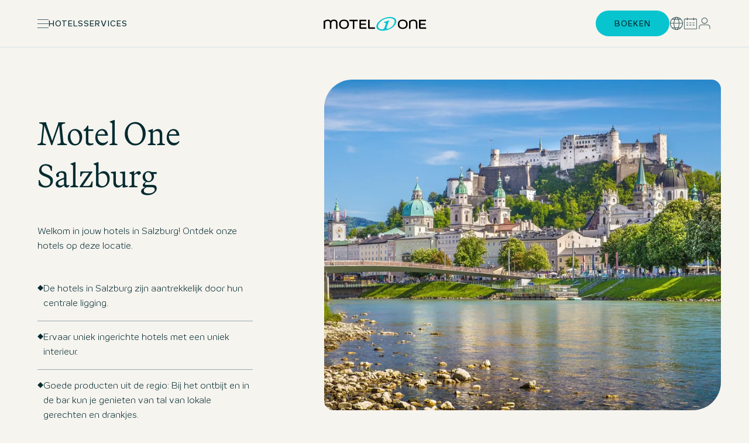

--- FILE ---
content_type: text/html;charset=utf-8
request_url: https://www.motel-one.com/nl/hotels/salzburg/
body_size: 125974
content:
<!DOCTYPE html><html  lang="nl"><head><meta charset="utf-8">
<meta name="viewport" content="width=device-width, initial-scale=1.0">
<script nonce="viB2zmnms6EXtoW+l2/dUjrG" type="importmap">{"imports":{"#entry":"https://www.motel-one.com/release-a667e6/_nuxt/DmF_gKXB.js"}}</script>
<title>Hotels Salzburg Motel One | goedkoop designhotel in Salzburg</title>
<style nonce="viB2zmnms6EXtoW+l2/dUjrG">:root {
    --small-header-height-critical: 57px;
    --header-height-critical: 80px;
    --sticky-search-button-height-critical: 64px;
}

.header-spacer {
    margin-top: 57px;
}

.header-height {
    height: 57px;
}

@media (min-width: 1024px) {
    .header-height {
        height: 80px;
    }
}

@media (min-width: 1024px) {
    .header-spacer {
        margin-top: 80px;
    }
}

.header-spacer-sticky-search-button {
    padding-top: 64px;
}

@media (min-width: 1024px) {
    .header-spacer-sticky-search-button {
        padding-top: 0;
    }
}
</style>
<link nonce="viB2zmnms6EXtoW+l2/dUjrG" rel="stylesheet" href="https://www.motel-one.com/release-a667e6/_nuxt/entry.CA9tjwXA.css" crossorigin>
<link nonce="viB2zmnms6EXtoW+l2/dUjrG" rel="preload" as="image" media="(max-width: 767px)" imagesrcset="https://image.motel-one.com/fileadmin/dam/_processed_/d/c/csm_Salzburg_0402_3320x1870_66d0585ff4.jpg?format=webp&quality=78&w=640&h=533 640w, https://image.motel-one.com/fileadmin/dam/_processed_/d/c/csm_Salzburg_0402_3320x1870_66d0585ff4.jpg?format=webp&quality=78&w=768&h=640 768w, https://image.motel-one.com/fileadmin/dam/_processed_/d/c/csm_Salzburg_0402_3320x1870_66d0585ff4.jpg?format=webp&quality=78&w=922&h=768 922w, https://image.motel-one.com/fileadmin/dam/_processed_/d/c/csm_Salzburg_0402_3320x1870_66d0585ff4.jpg?format=webp&quality=78&w=1024&h=853 1024w, https://image.motel-one.com/fileadmin/dam/_processed_/d/c/csm_Salzburg_0402_3320x1870_66d0585ff4.jpg?format=webp&quality=78&w=1077&h=898 1077w, https://image.motel-one.com/fileadmin/dam/_processed_/d/c/csm_Salzburg_0402_3320x1870_66d0585ff4.jpg?format=webp&quality=78&w=1280&h=1066 1280w, https://image.motel-one.com/fileadmin/dam/_processed_/d/c/csm_Salzburg_0402_3320x1870_66d0585ff4.jpg?format=webp&quality=78&w=1536&h=1280 1536w, https://image.motel-one.com/fileadmin/dam/_processed_/d/c/csm_Salzburg_0402_3320x1870_66d0585ff4.jpg?format=webp&quality=78&w=1844&h=1536 1844w, https://image.motel-one.com/fileadmin/dam/_processed_/d/c/csm_Salzburg_0402_3320x1870_66d0585ff4.jpg?format=webp&quality=78&w=2048&h=1706 2048w, https://image.motel-one.com/fileadmin/dam/_processed_/d/c/csm_Salzburg_0402_3320x1870_66d0585ff4.jpg?format=webp&quality=78&w=2154&h=1796 2154w" imagesizes="(max-width: 640px) 640px, (max-width: 768px) 768px, (max-width: 1024px) 1024px, (max-width: 1280px) 768px, (max-width: 1536px) 922px, (max-width: 1920px) 1077px, 1077px" type="image/webp">
<link nonce="viB2zmnms6EXtoW+l2/dUjrG" rel="preload" as="image" media="(min-width: 768px)" imagesrcset="https://image.motel-one.com/fileadmin/dam/_processed_/d/c/csm_Salzburg_0402_3320x1870_68cd84dd54.jpg?format=webp&quality=78&w=640&h=533 640w, https://image.motel-one.com/fileadmin/dam/_processed_/d/c/csm_Salzburg_0402_3320x1870_68cd84dd54.jpg?format=webp&quality=78&w=768&h=640 768w, https://image.motel-one.com/fileadmin/dam/_processed_/d/c/csm_Salzburg_0402_3320x1870_68cd84dd54.jpg?format=webp&quality=78&w=922&h=768 922w, https://image.motel-one.com/fileadmin/dam/_processed_/d/c/csm_Salzburg_0402_3320x1870_68cd84dd54.jpg?format=webp&quality=78&w=1024&h=853 1024w, https://image.motel-one.com/fileadmin/dam/_processed_/d/c/csm_Salzburg_0402_3320x1870_68cd84dd54.jpg?format=webp&quality=78&w=1077&h=898 1077w, https://image.motel-one.com/fileadmin/dam/_processed_/d/c/csm_Salzburg_0402_3320x1870_68cd84dd54.jpg?format=webp&quality=78&w=1280&h=1066 1280w, https://image.motel-one.com/fileadmin/dam/_processed_/d/c/csm_Salzburg_0402_3320x1870_68cd84dd54.jpg?format=webp&quality=78&w=1536&h=1280 1536w, https://image.motel-one.com/fileadmin/dam/_processed_/d/c/csm_Salzburg_0402_3320x1870_68cd84dd54.jpg?format=webp&quality=78&w=1844&h=1536 1844w, https://image.motel-one.com/fileadmin/dam/_processed_/d/c/csm_Salzburg_0402_3320x1870_68cd84dd54.jpg?format=webp&quality=78&w=2048&h=1706 2048w, https://image.motel-one.com/fileadmin/dam/_processed_/d/c/csm_Salzburg_0402_3320x1870_68cd84dd54.jpg?format=webp&quality=78&w=2154&h=1796 2154w" imagesizes="(max-width: 640px) 640px, (max-width: 768px) 768px, (max-width: 1024px) 1024px, (max-width: 1280px) 768px, (max-width: 1536px) 922px, (max-width: 1920px) 1077px, 1077px" type="image/webp">
<link nonce="viB2zmnms6EXtoW+l2/dUjrG" rel="preload" as="image" media="(max-width: 767px)" imagesrcset="https://image.motel-one.com/fileadmin/dam/_processed_/d/c/csm_Salzburg_0402_3320x1870_66d0585ff4.jpg?format=webp&quality=78&w=640&h=533 640w, https://image.motel-one.com/fileadmin/dam/_processed_/d/c/csm_Salzburg_0402_3320x1870_66d0585ff4.jpg?format=webp&quality=78&w=768&h=640 768w, https://image.motel-one.com/fileadmin/dam/_processed_/d/c/csm_Salzburg_0402_3320x1870_66d0585ff4.jpg?format=webp&quality=78&w=922&h=768 922w, https://image.motel-one.com/fileadmin/dam/_processed_/d/c/csm_Salzburg_0402_3320x1870_66d0585ff4.jpg?format=webp&quality=78&w=1024&h=853 1024w, https://image.motel-one.com/fileadmin/dam/_processed_/d/c/csm_Salzburg_0402_3320x1870_66d0585ff4.jpg?format=webp&quality=78&w=1077&h=898 1077w, https://image.motel-one.com/fileadmin/dam/_processed_/d/c/csm_Salzburg_0402_3320x1870_66d0585ff4.jpg?format=webp&quality=78&w=1280&h=1066 1280w, https://image.motel-one.com/fileadmin/dam/_processed_/d/c/csm_Salzburg_0402_3320x1870_66d0585ff4.jpg?format=webp&quality=78&w=1536&h=1280 1536w, https://image.motel-one.com/fileadmin/dam/_processed_/d/c/csm_Salzburg_0402_3320x1870_66d0585ff4.jpg?format=webp&quality=78&w=1844&h=1536 1844w, https://image.motel-one.com/fileadmin/dam/_processed_/d/c/csm_Salzburg_0402_3320x1870_66d0585ff4.jpg?format=webp&quality=78&w=2048&h=1706 2048w, https://image.motel-one.com/fileadmin/dam/_processed_/d/c/csm_Salzburg_0402_3320x1870_66d0585ff4.jpg?format=webp&quality=78&w=2154&h=1796 2154w" imagesizes="(max-width: 640px) 640px, (max-width: 768px) 768px, (max-width: 1024px) 1024px, (max-width: 1280px) 768px, (max-width: 1536px) 922px, (max-width: 1920px) 1077px, 1077px" type="image/webp">
<link nonce="viB2zmnms6EXtoW+l2/dUjrG" rel="preload" as="image" media="(min-width: 768px)" imagesrcset="https://image.motel-one.com/fileadmin/dam/_processed_/d/c/csm_Salzburg_0402_3320x1870_68cd84dd54.jpg?format=webp&quality=78&w=640&h=533 640w, https://image.motel-one.com/fileadmin/dam/_processed_/d/c/csm_Salzburg_0402_3320x1870_68cd84dd54.jpg?format=webp&quality=78&w=768&h=640 768w, https://image.motel-one.com/fileadmin/dam/_processed_/d/c/csm_Salzburg_0402_3320x1870_68cd84dd54.jpg?format=webp&quality=78&w=922&h=768 922w, https://image.motel-one.com/fileadmin/dam/_processed_/d/c/csm_Salzburg_0402_3320x1870_68cd84dd54.jpg?format=webp&quality=78&w=1024&h=853 1024w, https://image.motel-one.com/fileadmin/dam/_processed_/d/c/csm_Salzburg_0402_3320x1870_68cd84dd54.jpg?format=webp&quality=78&w=1077&h=898 1077w, https://image.motel-one.com/fileadmin/dam/_processed_/d/c/csm_Salzburg_0402_3320x1870_68cd84dd54.jpg?format=webp&quality=78&w=1280&h=1066 1280w, https://image.motel-one.com/fileadmin/dam/_processed_/d/c/csm_Salzburg_0402_3320x1870_68cd84dd54.jpg?format=webp&quality=78&w=1536&h=1280 1536w, https://image.motel-one.com/fileadmin/dam/_processed_/d/c/csm_Salzburg_0402_3320x1870_68cd84dd54.jpg?format=webp&quality=78&w=1844&h=1536 1844w, https://image.motel-one.com/fileadmin/dam/_processed_/d/c/csm_Salzburg_0402_3320x1870_68cd84dd54.jpg?format=webp&quality=78&w=2048&h=1706 2048w, https://image.motel-one.com/fileadmin/dam/_processed_/d/c/csm_Salzburg_0402_3320x1870_68cd84dd54.jpg?format=webp&quality=78&w=2154&h=1796 2154w" imagesizes="(max-width: 640px) 640px, (max-width: 768px) 768px, (max-width: 1024px) 1024px, (max-width: 1280px) 768px, (max-width: 1536px) 922px, (max-width: 1920px) 1077px, 1077px" type="image/webp">
<link nonce="viB2zmnms6EXtoW+l2/dUjrG" rel="modulepreload" as="script" crossorigin href="https://www.motel-one.com/release-a667e6/_nuxt/DmF_gKXB.js">
<link nonce="viB2zmnms6EXtoW+l2/dUjrG" rel="modulepreload" as="script" crossorigin href="https://www.motel-one.com/release-a667e6/_nuxt/D751tkCw.js">
<link nonce="viB2zmnms6EXtoW+l2/dUjrG" rel="modulepreload" as="script" crossorigin href="https://www.motel-one.com/release-a667e6/_nuxt/B0lFzoAc.js">
<link nonce="viB2zmnms6EXtoW+l2/dUjrG" rel="modulepreload" as="script" crossorigin href="https://www.motel-one.com/release-a667e6/_nuxt/BO-y2237.js">
<link nonce="viB2zmnms6EXtoW+l2/dUjrG" rel="modulepreload" as="script" crossorigin href="https://www.motel-one.com/release-a667e6/_nuxt/9PPmULN1.js">
<link nonce="viB2zmnms6EXtoW+l2/dUjrG" rel="modulepreload" as="script" crossorigin href="https://www.motel-one.com/release-a667e6/_nuxt/C_sPmj3d.js">
<link nonce="viB2zmnms6EXtoW+l2/dUjrG" rel="modulepreload" as="script" crossorigin href="https://www.motel-one.com/release-a667e6/_nuxt/CD3Mahu2.js">
<link nonce="viB2zmnms6EXtoW+l2/dUjrG" rel="modulepreload" as="script" crossorigin href="https://www.motel-one.com/release-a667e6/_nuxt/DSh655Um.js">
<link nonce="viB2zmnms6EXtoW+l2/dUjrG" rel="modulepreload" as="script" crossorigin href="https://www.motel-one.com/release-a667e6/_nuxt/ygFsNu6S.js">
<link nonce="viB2zmnms6EXtoW+l2/dUjrG" rel="modulepreload" as="script" crossorigin href="https://www.motel-one.com/release-a667e6/_nuxt/C-bVy7MF.js">
<link nonce="viB2zmnms6EXtoW+l2/dUjrG" rel="modulepreload" as="script" crossorigin href="https://www.motel-one.com/release-a667e6/_nuxt/m7NKoiIy.js">
<link nonce="viB2zmnms6EXtoW+l2/dUjrG" rel="modulepreload" as="script" crossorigin href="https://www.motel-one.com/release-a667e6/_nuxt/CG7idC-I.js">
<link nonce="viB2zmnms6EXtoW+l2/dUjrG" rel="modulepreload" as="script" crossorigin href="https://www.motel-one.com/release-a667e6/_nuxt/IVcKIt53.js">
<link nonce="viB2zmnms6EXtoW+l2/dUjrG" rel="modulepreload" as="script" crossorigin href="https://www.motel-one.com/release-a667e6/_nuxt/C6QiskMW.js">
<link nonce="viB2zmnms6EXtoW+l2/dUjrG" rel="modulepreload" as="script" crossorigin href="https://www.motel-one.com/release-a667e6/_nuxt/BFSuITRK.js">
<link nonce="viB2zmnms6EXtoW+l2/dUjrG" rel="modulepreload" as="script" crossorigin href="https://www.motel-one.com/release-a667e6/_nuxt/Dx5eh5vo.js">
<link nonce="viB2zmnms6EXtoW+l2/dUjrG" rel="modulepreload" as="script" crossorigin href="https://www.motel-one.com/release-a667e6/_nuxt/LqNEStKB.js">
<link nonce="viB2zmnms6EXtoW+l2/dUjrG" rel="modulepreload" as="script" crossorigin href="https://www.motel-one.com/release-a667e6/_nuxt/mckmr8j8.js">
<link nonce="viB2zmnms6EXtoW+l2/dUjrG" rel="modulepreload" as="script" crossorigin href="https://www.motel-one.com/release-a667e6/_nuxt/BRrcSLeR.js">
<link nonce="viB2zmnms6EXtoW+l2/dUjrG" rel="modulepreload" as="script" crossorigin href="https://www.motel-one.com/release-a667e6/_nuxt/B0YtUPbh.js">
<link nonce="viB2zmnms6EXtoW+l2/dUjrG" rel="modulepreload" as="script" crossorigin href="https://www.motel-one.com/release-a667e6/_nuxt/C7-fSz8l.js">
<link nonce="viB2zmnms6EXtoW+l2/dUjrG" rel="modulepreload" as="script" crossorigin href="https://www.motel-one.com/release-a667e6/_nuxt/CFHVQIC7.js">
<link nonce="viB2zmnms6EXtoW+l2/dUjrG" rel="modulepreload" as="script" crossorigin href="https://www.motel-one.com/release-a667e6/_nuxt/Tnkq6XF7.js">
<link nonce="viB2zmnms6EXtoW+l2/dUjrG" rel="modulepreload" as="script" crossorigin href="https://www.motel-one.com/release-a667e6/_nuxt/CgQ-c88f.js">
<link nonce="viB2zmnms6EXtoW+l2/dUjrG" rel="modulepreload" as="script" crossorigin href="https://www.motel-one.com/release-a667e6/_nuxt/CqDCfgIm.js">
<link nonce="viB2zmnms6EXtoW+l2/dUjrG" rel="modulepreload" as="script" crossorigin href="https://www.motel-one.com/release-a667e6/_nuxt/KCxyY3bj.js">
<link nonce="viB2zmnms6EXtoW+l2/dUjrG" rel="modulepreload" as="script" crossorigin href="https://www.motel-one.com/release-a667e6/_nuxt/C6_k-MTk.js">
<link nonce="viB2zmnms6EXtoW+l2/dUjrG" rel="modulepreload" as="script" crossorigin href="https://www.motel-one.com/release-a667e6/_nuxt/BvZMGQPT.js">
<link nonce="viB2zmnms6EXtoW+l2/dUjrG" rel="modulepreload" as="script" crossorigin href="https://www.motel-one.com/release-a667e6/_nuxt/B2UV2RNN.js">
<link nonce="viB2zmnms6EXtoW+l2/dUjrG" rel="modulepreload" as="script" crossorigin href="https://www.motel-one.com/release-a667e6/_nuxt/BtRY0MXb.js">
<link nonce="viB2zmnms6EXtoW+l2/dUjrG" rel="modulepreload" as="script" crossorigin href="https://www.motel-one.com/release-a667e6/_nuxt/DRn-KNX0.js">
<link nonce="viB2zmnms6EXtoW+l2/dUjrG" rel="modulepreload" as="script" crossorigin href="https://www.motel-one.com/release-a667e6/_nuxt/DvaFlcQV.js">
<link nonce="viB2zmnms6EXtoW+l2/dUjrG" rel="modulepreload" as="script" crossorigin href="https://www.motel-one.com/release-a667e6/_nuxt/CXkwMtbu.js">
<link nonce="viB2zmnms6EXtoW+l2/dUjrG" rel="modulepreload" as="script" crossorigin href="https://www.motel-one.com/release-a667e6/_nuxt/BsvhJgL8.js">
<link nonce="viB2zmnms6EXtoW+l2/dUjrG" rel="modulepreload" as="script" crossorigin href="https://www.motel-one.com/release-a667e6/_nuxt/OminqJMt.js">
<link nonce="viB2zmnms6EXtoW+l2/dUjrG" rel="prefetch" as="script" crossorigin href="https://www.motel-one.com/release-a667e6/_nuxt/BVVebAjp.js">
<link nonce="viB2zmnms6EXtoW+l2/dUjrG" rel="prefetch" as="script" crossorigin href="https://www.motel-one.com/release-a667e6/_nuxt/D2EOaHk-.js">
<link nonce="viB2zmnms6EXtoW+l2/dUjrG" rel="prefetch" as="script" crossorigin href="https://www.motel-one.com/release-a667e6/_nuxt/BSmlpier.js">
<link nonce="viB2zmnms6EXtoW+l2/dUjrG" rel="prefetch" as="script" crossorigin href="https://www.motel-one.com/release-a667e6/_nuxt/DdjpmUHN.js">
<link nonce="viB2zmnms6EXtoW+l2/dUjrG" rel="prefetch" as="script" crossorigin href="https://www.motel-one.com/release-a667e6/_nuxt/C5XwtYhG.js">
<link nonce="viB2zmnms6EXtoW+l2/dUjrG" rel="prefetch" as="script" crossorigin href="https://www.motel-one.com/release-a667e6/_nuxt/HZFxYDwU.js">
<link nonce="viB2zmnms6EXtoW+l2/dUjrG" rel="prefetch" as="script" crossorigin href="https://www.motel-one.com/release-a667e6/_nuxt/D_xqwZH3.js">
<link nonce="viB2zmnms6EXtoW+l2/dUjrG" rel="prefetch" as="script" crossorigin href="https://www.motel-one.com/release-a667e6/_nuxt/15X-bVkW.js">
<link nonce="viB2zmnms6EXtoW+l2/dUjrG" rel="prefetch" as="script" crossorigin href="https://www.motel-one.com/release-a667e6/_nuxt/Dpe9kdAr.js">
<link nonce="viB2zmnms6EXtoW+l2/dUjrG" rel="prefetch" as="script" crossorigin href="https://www.motel-one.com/release-a667e6/_nuxt/LLQd5-wC.js">
<link nonce="viB2zmnms6EXtoW+l2/dUjrG" rel="prefetch" as="script" crossorigin href="https://www.motel-one.com/release-a667e6/_nuxt/CaowbCdI.js">
<meta name="msapplication-TileColor" content="#ffffff">
<meta name="msapplication-TileImage" content="/public/favicon-144x144.png">
<meta name="msapplication-config" content="/public/browserconfig.xml">
<meta name="theme-color" content="#ffffff">
<link nonce="viB2zmnms6EXtoW+l2/dUjrG" rel="apple-touch-icon" href="/public/favicon-76x76.png">
<link nonce="viB2zmnms6EXtoW+l2/dUjrG" rel="apple-touch-icon" sizes="57x57" href="/public/favicon-57x57.png">
<link nonce="viB2zmnms6EXtoW+l2/dUjrG" rel="apple-touch-icon" sizes="60x60" href="/public/favicon-60x60.png">
<link nonce="viB2zmnms6EXtoW+l2/dUjrG" rel="apple-touch-icon" sizes="72x72" href="/public/favicon-72x72.png">
<link nonce="viB2zmnms6EXtoW+l2/dUjrG" rel="apple-touch-icon" sizes="76x76" href="/public/favicon-76x76.png">
<link nonce="viB2zmnms6EXtoW+l2/dUjrG" rel="apple-touch-icon" sizes="114x114" href="/public/favicon-114x114.png">
<link nonce="viB2zmnms6EXtoW+l2/dUjrG" rel="apple-touch-icon" sizes="120x120" href="/public/favicon-120x120.png">
<link nonce="viB2zmnms6EXtoW+l2/dUjrG" rel="apple-touch-icon" sizes="144x144" href="/public/favicon-144x144.png">
<link nonce="viB2zmnms6EXtoW+l2/dUjrG" rel="apple-touch-icon" sizes="152x152" href="/public/favicon-152x152.png">
<link nonce="viB2zmnms6EXtoW+l2/dUjrG" rel="apple-touch-icon" sizes="180x180" href="/public/favicon-180x180.png">
<link nonce="viB2zmnms6EXtoW+l2/dUjrG" rel="icon" type="image/svg+xml" href="/public/favicon.svg">
<link nonce="viB2zmnms6EXtoW+l2/dUjrG" rel="icon" type="image/png" sizes="16x16" href="/public/favicon-16x16.png">
<link nonce="viB2zmnms6EXtoW+l2/dUjrG" rel="icon" type="image/png" sizes="32x32" href="/public/favicon-32x32.png">
<link nonce="viB2zmnms6EXtoW+l2/dUjrG" rel="icon" type="image/png" sizes="96x96" href="/public/favicon-96x96.png">
<link nonce="viB2zmnms6EXtoW+l2/dUjrG" rel="icon" type="image/png" sizes="192x192" href="/public/favicon-192x192.png">
<link nonce="viB2zmnms6EXtoW+l2/dUjrG" rel="shortcut icon" type="image/x-icon" href="/public/favicon.ico">
<link nonce="viB2zmnms6EXtoW+l2/dUjrG" rel="icon" type="image/x-icon" href="/public/favicon.ico">
<link nonce="viB2zmnms6EXtoW+l2/dUjrG" rel="manifest" crossorigin="use-credentials" href="/public/manifest.json">
<meta name="description" content="Hotels Salzburg Motel One met de besteprijsgarantie, gratis wifi en annulering - boek nu een modern en goedkoop designhotel in Salzburg met een centrale ligging.">
<meta name="generator" content="Motel One">
<meta property="og:title" content="Hotels Salzburg Motel One | goedkoop designhotel in Salzburg">
<meta property="og:description" content="Hotels Salzburg Motel One met de besteprijsgarantie, gratis wifi en annulering - boek nu een modern en goedkoop designhotel in Salzburg met een centrale ligging.">
<meta property="og:image" content="https://www-api.motel-one.com/_assets/5c2932c0cee77022c83eadff72076f3f/Seo/motel-one.jpg">
<meta name="twitter:card" content="summary">
<meta name="twitter:title" content="Hotels Salzburg Motel One | goedkoop designhotel in Salzburg">
<meta name="twitter:description" content="Hotels Salzburg Motel One met de besteprijsgarantie, gratis wifi en annulering - boek nu een modern en goedkoop designhotel in Salzburg met een centrale ligging.">
<meta name="twitter:image" content="https://www-api.motel-one.com/_assets/5c2932c0cee77022c83eadff72076f3f/Seo/motel-one.jpg">
<link nonce="viB2zmnms6EXtoW+l2/dUjrG" href="https://www.motel-one.com/nl/hotels/salzburg/" rel="canonical" data-hid="link:canonical::https://www.motel-one.com/nl/hotels/salzburg/::">
<link nonce="viB2zmnms6EXtoW+l2/dUjrG" rel="alternate" hreflang="de" href="https://www.motel-one.com/de/hotels/salzburg/" data-hid="link:alternate:de:https://www.motel-one.com/de/hotels/salzburg/::">
<link nonce="viB2zmnms6EXtoW+l2/dUjrG" rel="alternate" hreflang="en" href="https://www.motel-one.com/en/hotels/salzburg/" data-hid="link:alternate:en:https://www.motel-one.com/en/hotels/salzburg/::">
<link nonce="viB2zmnms6EXtoW+l2/dUjrG" rel="alternate" hreflang="fr" href="https://www.motel-one.com/fr/hotels/salzbourg/" data-hid="link:alternate:fr:https://www.motel-one.com/fr/hotels/salzbourg/::">
<link nonce="viB2zmnms6EXtoW+l2/dUjrG" rel="alternate" hreflang="nl" href="https://www.motel-one.com/nl/hotels/salzburg/" data-hid="link:alternate:nl:https://www.motel-one.com/nl/hotels/salzburg/::">
<link nonce="viB2zmnms6EXtoW+l2/dUjrG" rel="alternate" hreflang="cs" href="https://www.motel-one.com/cs/hotely/salcburk/" data-hid="link:alternate:cs:https://www.motel-one.com/cs/hotely/salcburk/::">
<link nonce="viB2zmnms6EXtoW+l2/dUjrG" rel="alternate" hreflang="es" href="https://www.motel-one.com/es/hoteles/salzburgo/" data-hid="link:alternate:es:https://www.motel-one.com/es/hoteles/salzburgo/::">
<link nonce="viB2zmnms6EXtoW+l2/dUjrG" rel="alternate" hreflang="pl" href="https://www.motel-one.com/pl/hotele/salzburg/" data-hid="link:alternate:pl:https://www.motel-one.com/pl/hotele/salzburg/::">
<link nonce="viB2zmnms6EXtoW+l2/dUjrG" rel="alternate" hreflang="da" href="https://www.motel-one.com/da/hoteller/salzburg/" data-hid="link:alternate:da:https://www.motel-one.com/da/hoteller/salzburg/::">
<link nonce="viB2zmnms6EXtoW+l2/dUjrG" rel="alternate" hreflang="x-default" href="https://www.motel-one.com/de/hotels/salzburg/" data-hid="link:alternate:x-default:https://www.motel-one.com/de/hotels/salzburg/::">
<script nonce="viB2zmnms6EXtoW+l2/dUjrG" type="module" src="https://www.motel-one.com/release-a667e6/_nuxt/DmF_gKXB.js" crossorigin></script></head><body  class="pid-891 layout-layout-0"><div id="__nuxt"><div><!--[--><!--[--><!--[--><!--[--><!--[--><!--[--><!--[--><!--[--><!--[--><!--[--><!--[--><!--[--><!--[--><!--[--><!--[--><!--[--><!--[--><!--[--><!--[--><div><div class="nuxt-loading-indicator" style="position:fixed;top:0;right:0;left:0;pointer-events:none;width:auto;height:3px;opacity:0;background:repeating-linear-gradient(to right,#00dc82 0%,#34cdfe 50%,#0047e1 100%);background-size:Infinity% auto;transform:scaleX(0%);transform-origin:left;transition:transform 0.1s, height 0.4s, opacity 0.4s;z-index:999999;"></div><div><div class="relative"><!----><div><div class="wrapper" data-v-30ef7116><div data-v-30ef7116><!--[--><!--v-if--><!--]--></div><div class="header-spacer header-spacer-sticky-search-button" data-v-30ef7116></div><header class="fixed top-0 inset-x-0 z-100" data-v-30ef7116><div id="flyouts" style="" data-v-30ef7116></div><div class="fixed inset-0 bg-[rgba(11,41,50,0.3)]" style="display:none;" data-v-30ef7116></div><div class="z-20" data-v-30ef7116><div class="z-30 relative bg-$color.background.minimal-alternative" style="" data-v-30ef7116><div class="border-b-size-$border-width.bw-1 border-color-$color.border.subtle relative" data-v-30ef7116><div class="w-full mx-auto px-$horizontal-margin max-w-[var(--max-layout-container-size)]" data-v-30ef7116><!--[--><div class="header-height &lt;lg:py-$spacing.4 flex gap-$spacing.6 lg:justify-between" data-v-30ef7116><div class="inline-flex gap-$spacing.10" data-v-30ef7116><!--[--><div class="flex items-center"><div class="flex items-center"><div class="inline-flex items-center"><!--[--><button class="relative group outline-none focus-visible:one-ring inline-block w-[19px] h-[15px]" aria-label="Menu openen" label="Menu sluiten"><span aria-hidden="true" class="block absolute rounded-[9px] opacity-100 left-0 rotate-0 bg-$color.interactive.primary.active h-1.5px w-full group-hover:bg-$color.interactive.primary.hover group-disabled:bg-$color.interactive.disabled group-focus:bg-$color.interactive.primary.selected transition-all ease-in-out duration-250 top-0"></span><span aria-hidden="true" class="block absolute rounded-[9px] opacity-100 left-0 rotate-0 bg-$color.interactive.primary.active h-1.5px w-full group-hover:bg-$color.interactive.primary.hover group-disabled:bg-$color.interactive.disabled group-focus:bg-$color.interactive.primary.selected transition-all ease-in-out duration-250 top-[7px]"></span><span aria-hidden="true" class="block absolute rounded-[9px] opacity-100 left-0 rotate-0 bg-$color.interactive.primary.active h-1.5px w-full group-hover:bg-$color.interactive.primary.hover group-disabled:bg-$color.interactive.disabled group-focus:bg-$color.interactive.primary.selected transition-all ease-in-out duration-250 top-[7px]"></span><span aria-hidden="true" class="block absolute rounded-[9px] opacity-100 left-0 rotate-0 bg-$color.interactive.primary.active h-1.5px w-full group-hover:bg-$color.interactive.primary.hover group-disabled:bg-$color.interactive.disabled group-focus:bg-$color.interactive.primary.selected transition-all ease-in-out duration-250 top-[14px]"></span></button><!--]--></div><!----></div></div><!--]--><!--[--><div class="hidden lg:flex items-center" data-v-30ef7116><button class="group relative inline-flex flex-0 transition-color duration-140 outline-none focus:color-$color.interactive.mild.selected disabled:!color-$color.interactive.disabled color-$color.interactive.mild.active hover:color-$color.interactive.mild.hover focus-visible:one-ring quicklink" type="button" size="s" data-tracking="navigation_quick_links" data-v-30ef7116><span aria-hidden="true" class="opacity-0 w-0 group-hover:opacity-100 group-hover:w-full bg-$color.interactive.mild.selected !group-hover:bg-$color.interactive.accent.hover group-focus:bg-$color.interactive.mild.selected h-$border-width.bw-1 translate-y-full absolute -bottom-1.5 left-0 transition-width duration-200 ease-in-out"></span><span class="focus-visible:outline-none font-cap-$interactive.cta"><!--[-->Hotels<!--]--></span></button></div><div class="hidden lg:flex items-center" data-v-30ef7116><button class="group relative inline-flex flex-0 transition-color duration-140 outline-none focus:color-$color.interactive.mild.selected disabled:!color-$color.interactive.disabled color-$color.interactive.mild.active hover:color-$color.interactive.mild.hover focus-visible:one-ring quicklink" type="button" size="s" data-tracking="navigation_quick_links" data-v-30ef7116><span aria-hidden="true" class="opacity-0 w-0 group-hover:opacity-100 group-hover:w-full bg-$color.interactive.mild.selected !group-hover:bg-$color.interactive.accent.hover group-focus:bg-$color.interactive.mild.selected h-$border-width.bw-1 translate-y-full absolute -bottom-1.5 left-0 transition-width duration-200 ease-in-out"></span><span class="focus-visible:outline-none font-cap-$interactive.cta"><!--[-->Services<!--]--></span></button></div><!--]--></div><div class="flex flex-1 justify-end items-center gap-$spacing.6" data-v-30ef7116><button type="button" class="group relative inline-flex justify-center items-center disabled:cursor-not-allowed outline-none focus-visible:one-ring h-$sizing.11 px-$spacing.8 color-$color.interactive.control-onbackground.active hover:!color-$color.interactive.control-onbackground.hover focus:!color-$color.interactive.control-onbackground.selected disabled:color-$color.interactive.control-onbackground.inverse bg-$color.interactive.accent.active hover:bg-$color.interactive.accent.hover focus:!bg-$color.interactive.accent.selected disabled:bg-$color.interactive.disabled rounded-$border-radius.element.rounded &lt;lg:hidden transition-opacity duration-300 ease-out" data-v-30ef7116><!----><span class="font-cap-$interactive.cta is-loading:opacity-0"><!--[-->Boeken<!--]--></span><!----><span aria-hidden="true" class="hidden is-loading:block absolute top-1/2 left-1/2 -translate-1/2"><svg class="w-5 h-5 animate-spin text-white/30 fill-white" viewBox="0 0 100 101" fill="none" xmlns="http://www.w3.org/2000/svg"><path d="M100 50.5908C100 78.2051 77.6142 100.591 50 100.591C22.3858 100.591 0 78.2051 0 50.5908C0 22.9766 22.3858 0.59082 50 0.59082C77.6142 0.59082 100 22.9766 100 50.5908ZM9.08144 50.5908C9.08144 73.1895 27.4013 91.5094 50 91.5094C72.5987 91.5094 90.9186 73.1895 90.9186 50.5908C90.9186 27.9921 72.5987 9.67226 50 9.67226C27.4013 9.67226 9.08144 27.9921 9.08144 50.5908Z" fill="currentColor"></path><path d="M93.9676 39.0409C96.393 38.4038 97.8624 35.9116 97.0079 33.5539C95.2932 28.8227 92.871 24.3692 89.8167 20.348C85.8452 15.1192 80.8826 10.7238 75.2124 7.41289C69.5422 4.10194 63.2754 1.94025 56.7698 1.05124C51.7666 0.367541 46.6976 0.446843 41.7345 1.27873C39.2613 1.69328 37.813 4.19778 38.4501 6.62326C39.0873 9.04874 41.5694 10.4717 44.0505 10.1071C47.8511 9.54855 51.7191 9.52689 55.5402 10.0491C60.8642 10.7766 65.9928 12.5457 70.6331 15.2552C75.2735 17.9648 79.3347 21.5619 82.5849 25.841C84.9175 28.9121 86.7997 32.2913 88.1811 35.8758C89.083 38.2158 91.5421 39.6781 93.9676 39.0409Z" fill="currentFill"></path></svg></span></button><div class="flex items-center" data-v-30ef7116><div class="inline-flex items-center"><!--[--><button type="button" aria-label="Taal en valuta wijzigen" class="relative group leading-none outline-none inline-block pb-$spacing.1 -mb-$spacing.1 &lt;md:pb-$spacing.3 &lt;md:-mb-$spacing.3 flex justify-end flex-shrink items-center gap-$spacing.3 disabled:cursor-not-allowed !outline-offset-0 focus-visible:one-ring size-6"><span></span><span class="relative"><svg xmlns="http://www.w3.org/2000/svg" xmlns:xlink="http://www.w3.org/1999/xlink" aria-hidden="true" role="img" class="stroke-0.3 h-$sizing.6
  w-$sizing.6
  transition-colors duration-130 ease
  color-$color.interactive.mild.active
  group-hover:color-$color.interactive.mild.hover
  group-focus:!color-$color.interactive.mild.selected
  group-disabled:!color-$color.interactive.disabled iconify iconify--ui" style="--v139fd30b:0.3px;--v74229ad3:0.3px;" width="1em" height="1em" viewBox="0 0 40 40" data-v-88efc612><path style="stroke:currentColor; stroke-width:0.3; fill:currentColor" d="M20.096 2c.087 0 .174.009.262.021c9.63.188 17.408 7.932 17.64 17.546c.001.019.005.038.005.058c0 .014-.004.03-.005.044c.002.112.005.225.005.338C38.003 29.944 29.943 38 20 38c-9.942 0-18.003-8.055-18.003-17.992c0-9.884 7.977-17.905 17.848-17.989c.084-.01.167-.017.25-.017Zm-3.991 30.525c.518 1.086 1.07 2.01 1.62 2.741c.7.93 1.36 1.498 1.895 1.727c.127.002.253.006.38.006c.2 0 .4-.006.6-.013c.555-.221 1.246-.778 1.981-1.69c.59-.732 1.186-1.667 1.745-2.771h-8.221Zm-7.602 0a16.946 16.946 0 0 0 9.265 4.327a9.71 9.71 0 0 1-.843-.985c-.67-.89-1.326-2.023-1.923-3.342H8.503Zm16.939 0c-.647 1.351-1.36 2.502-2.082 3.398a9.996 9.996 0 0 1-.802.884a16.95 16.95 0 0 0 8.94-4.282h-6.056Zm-22.443-12.4a16.924 16.924 0 0 0 4.684 11.594a.498.498 0 0 1 .393-.194h6.5c-1.241-3.096-2.147-7.072-2.168-11.4H3Zm25.105.202c0 4.288-.932 8.172-2.211 11.198h6.095a.5.5 0 0 1 .363.158a16.924 16.924 0 0 0 4.651-11.558h-8.901c0 .067.003.134.003.202Zm-14.696-.202c.022 4.365.972 8.357 2.242 11.385l.006.015h9.146c1.315-2.959 2.302-6.862 2.302-11.198c0-.068-.003-.135-.003-.202H13.408ZM7.645 8.335a16.924 16.924 0 0 0-4.624 10.79h9.398c.108-4.004.963-7.655 2.118-10.538h-6.46a.498.498 0 0 1-.432-.252Zm7.973.252c-1.184 2.821-2.088 6.489-2.2 10.538h13.657c-.167-4.012-1.148-7.696-2.407-10.538h-9.05Zm16.776-.211a.5.5 0 0 1-.406.21h-6.233c1.226 2.901 2.162 6.565 2.322 10.539h8.904a16.923 16.923 0 0 0-4.587-10.75ZM17.85 3.15A16.95 16.95 0 0 0 8.4 7.587h6.564c.029-.064.056-.129.085-.192c.747-1.61 1.588-2.933 2.43-3.862a7.99 7.99 0 0 1 .372-.382Zm2.068-.134c-.432.078-1.019.437-1.7 1.188c-.717.792-1.464 1.942-2.152 3.382h8.128c-.703-1.402-1.455-2.535-2.173-3.328c-.394-.434-.767-.755-1.104-.965a1.937 1.937 0 0 0-.64-.275A17.509 17.509 0 0 0 20 3.016l-.08.001Zm2.446.163c.133.128.267.263.398.407c.87.96 1.75 2.326 2.537 3.979l.01.02h6.29a16.95 16.95 0 0 0-9.235-4.406Z"/></svg><!----><span aria-hidden="true" class="absolute -bottom-1.5 left-0 translate-y-full h-$border-width.bw-1 bg-$color.interactive.primary.hover transition-width duration-200 ease-in-out group-disabled:hidden w-0"></span></span></button><!--]--></div><!----></div><div class="flex &lt;lg:flex-1 justify-end items-center gap-$spacing.6" data-v-30ef7116><!--[--><div class="flex items-center"><div class="inline-flex items-center"><!--[--><button type="button" aria-label="Reserveringsbeheer sluiten" class="relative group leading-none outline-none inline-block pb-$spacing.1 -mb-$spacing.1 &lt;md:pb-$spacing.3 &lt;md:-mb-$spacing.3 flex justify-end flex-shrink items-center gap-$spacing.3 disabled:cursor-not-allowed !outline-offset-0 focus-visible:one-ring size-6"><span></span><span class="relative"><svg xmlns="http://www.w3.org/2000/svg" xmlns:xlink="http://www.w3.org/1999/xlink" aria-hidden="true" role="img" class="stroke-0.3 h-$sizing.6
  w-$sizing.6
  transition-colors duration-130 ease
  color-$color.interactive.mild.active
  group-hover:color-$color.interactive.mild.hover
  group-focus:!color-$color.interactive.mild.selected
  group-disabled:!color-$color.interactive.disabled iconify iconify--ui" style="--v139fd30b:0.3px;--v74229ad3:0.3px;" width="1em" height="1em" viewBox="0 0 40 40" data-v-88efc612><path style="stroke:currentColor; stroke-width:0.3; fill:currentColor" d="M29.202 3.666a.5.5 0 0 1 .5.5V6.87h6.724c.809 0 1.577.592 1.577 1.447v26.568c0 .855-.768 1.447-1.577 1.448H3.576c-.81 0-1.579-.593-1.579-1.448V8.318c0-.855.769-1.447 1.578-1.447H10.3V4.166a.5.5 0 0 1 1 0V6.87h17.403V4.166a.5.5 0 0 1 .5-.5ZM3.575 7.87c-.38 0-.578.26-.578.447v26.568c0 .187.197.448.578.448h32.85c.382 0 .578-.261.578-.448V8.318c0-.187-.197-.447-.577-.447h-6.724v2.452a.5.5 0 0 1-1 0V7.87H11.3v2.452a.501.501 0 0 1-1 0V7.87H3.575Zm9.605 16.396a.501.501 0 0 1 0 1H9.093a.5.5 0 0 1 0-1h4.087Zm8.848 0a.5.5 0 0 1 0 1h-4.086a.5.5 0 0 1 0-1h4.085Zm8.847 0a.5.5 0 0 1 0 1H26.79a.5.5 0 0 1 0-1h4.086ZM13.18 17.953a.501.501 0 0 1 0 1H9.093a.5.5 0 0 1 0-1h4.087Zm8.848 0a.5.5 0 0 1 0 1h-4.086a.5.5 0 0 1 0-1h4.085Zm8.847 0a.5.5 0 0 1 0 1H26.79a.5.5 0 0 1 0-1h4.086Z"/></svg><!----><span aria-hidden="true" class="absolute -bottom-1.5 left-0 translate-y-full h-$border-width.bw-1 bg-$color.interactive.primary.hover transition-width duration-200 ease-in-out group-disabled:hidden w-0"></span></span></button><!--]--></div><!----></div><div class="flex items-center w-min"><div class="inline-flex items-center"><!--[--><button type="button" aria-label="Beheer je klantenaccount" class="relative group leading-none outline-none inline-block pb-$spacing.1 -mb-$spacing.1 &lt;md:pb-$spacing.3 &lt;md:-mb-$spacing.3 flex justify-end flex-shrink items-center gap-$spacing.3 disabled:cursor-not-allowed !outline-offset-0 focus-visible:one-ring size-6"><span></span><span class="relative"><svg xmlns="http://www.w3.org/2000/svg" xmlns:xlink="http://www.w3.org/1999/xlink" aria-hidden="true" role="img" class="stroke-0.3 h-$sizing.6
  w-$sizing.6
  transition-colors duration-130 ease
  color-$color.interactive.mild.active
  group-hover:color-$color.interactive.mild.hover
  group-focus:!color-$color.interactive.mild.selected
  group-disabled:!color-$color.interactive.disabled iconify iconify--ui" style="--v139fd30b:0.3px;--v74229ad3:0.3px;" width="1em" height="1em" viewBox="0 0 40 40" data-v-88efc612><path style="stroke:currentColor; stroke-width:0.3; fill:currentColor" d="M29 23.688c1.095 0 2.714.373 4.068 1.493c1.375 1.136 2.432 3.005 2.432 5.897V36h-1v-4.922c0-2.62-.943-4.196-2.068-5.127c-1.146-.947-2.527-1.264-3.432-1.264H11c-.905 0-2.286.317-3.432 1.264c-1.125.93-2.068 2.507-2.068 5.127V36h-1v-4.922c0-2.892 1.057-4.76 2.432-5.897c1.354-1.12 2.973-1.494 4.068-1.494h18ZM20 4c4.687 0 8.5 3.742 8.5 8.375S24.687 20.75 20 20.75c-4.687 0-8.5-3.742-8.5-8.375S15.313 4 20 4Zm0 1c-4.15 0-7.5 3.31-7.5 7.375c0 4.066 3.35 7.375 7.5 7.375s7.5-3.31 7.5-7.375C27.5 8.309 24.15 5 20 5Z"/></svg><!----><span aria-hidden="true" class="absolute -bottom-1.5 left-0 translate-y-full h-$border-width.bw-1 bg-$color.interactive.primary.hover transition-width duration-200 ease-in-out group-disabled:hidden w-0"></span></span></button><!--]--></div><!----></div><!--]--></div></div></div><!--]--></div></div><div style="--logo-height-default:22px;--logo-width-default:117px;--logo-height-lg:26px;--logo-width-lg:177px;" class="absolute flex [--logo-height:var(--logo-height-default)] [--logo-width:var(--logo-width-default)] lg:[--logo-height:var(--logo-height-lg)] lg:[--logo-width:var(--logo-width-lg)] h-$logo-height w-$logo-width top-[calc(50%-var(--logo-height)/2)] left-[calc(50%-var(--logo-width)/2)]" data-v-30ef7116><a href="/nl/" class="flex outline-none focus-visible:one-ring" aria-label="Motel One Logo"><svg xmlns="http://www.w3.org/2000/svg" xmlns:xlink="http://www.w3.org/1999/xlink" aria-hidden="true" role="img" class="bg-center h-$logo-height w-$logo-width iconify iconify--logo" style="--v139fd30b:0;--v74229ad3:0;" width="7.42em" height="1em" viewBox="0 0 178 24" data-v-88efc612><g style="fill:none"><path style="fill:#000" d="M166.868 20.187h10.339v-2.308h-9.565v-4.37h8.395V11.2h-8.395V7.113h9.32v-2.34h-11.936v13.502c0 1.32.648 1.905 1.842 1.905v.007Zm-19.073 0h2.647v-9.289c0-2.98 1.478-4.15 4.585-4.15c3.289 0 4.521 1.107 4.521 4.339v9.106h2.648v-9.194c0-4.49-2.371-6.521-7.043-6.521c-3.044 0-4.704 1.075-5.66 2.062l-1.692.032v13.627l-.006-.012Zm-10.798-1.937c-3.842 0-5.754-1.937-5.754-5.78c0-3.842 1.906-5.81 5.754-5.81c3.849 0 5.817 2.031 5.817 5.81c0 3.78-1.88 5.78-5.817 5.78Zm0 2.245c5.107 0 8.49-2.893 8.49-8.03c0-5.139-3.383-8-8.49-8c-5.106 0-8.427 2.893-8.427 8c0 5.106 3.352 8.03 8.427 8.03Zm-57.642-.308h9.842v-2.308h-9.075V4.773h-2.679V18.37c0 1.201.705 1.811 1.906 1.811l.006.007Zm-14.98 0h10.308v-2.308h-9.534v-4.37h8.395V11.2H65.15V7.113h9.32v-2.34H62.5v13.502c0 1.32.648 1.905 1.875 1.905v.007Zm-13.137 0h2.648V7.113h5.78v-2.34H45.483v2.34h5.754v13.074ZM36.076 18.25c-3.873 0-5.785-1.937-5.785-5.78c0-3.842 1.905-5.81 5.785-5.81s5.811 2.031 5.811 5.81c0 3.78-1.905 5.78-5.81 5.78Zm0 2.245c5.107 0 8.459-2.893 8.459-8.03c0-5.139-3.352-8-8.459-8c-5.106 0-8.458 2.893-8.458 8c0 5.106 3.352 8.03 8.458 8.03ZM1.13 20.187h2.616v-9.565c0-2.34 1.076-3.874 4.214-3.874c3.138 0 3.842 1.786 3.842 4.15v9.289h2.585v-9.32c0-2.648 1.138-4.12 4.15-4.12c3.012 0 3.786 1.661 3.786 4.151v9.289h2.648v-9.352c0-4.087-1.85-6.364-6.276-6.364c-2.95 0-4.396.925-5.478 2.277C12.11 4.93 10.142 4.47 8.079 4.47c-2.704 0-4.182.893-5.138 2.032l-1.817.031v13.659l.006-.006Z"/><path style="fill:#08C4CF" d="M101.623 21.2c-4.03 0-7.012-2.063-7.012-5.29c0-5.785 8.371-13.753 19.256-13.967c4.862-.094 9.138 1.478 9.264 5.905c.151 5.54-7.842 12.364-12.553 12.364c-1.018 0-1.32-.68-1.32-1.352c0-1.076.861-3.264 1.786-5.691l2.616-6.918c.063-.151 0-.245-.12-.245h-1.477a.466.466 0 0 0-.309.094c-2.521 1.384-3.842 1.786-6.307 2.094c-.095 0-.157.063-.183.151l-.49 1.415c-.032.094 0 .151.126.151h1.509c1.201 0 1.478.308 1.478 1.044c0 .648-.183 1.352-1.233 4.37l-.616 1.755c-.862 2.459-1.843 4.125-4.402 4.125l-.013-.006Zm.554 2.307c12.797 0 23.777-8.427 23.777-15.967c0-5.54-5.446-7.54-10.307-7.54c-13.382 0-23.903 9.2-23.903 16.18c0 5.044 4.798 7.32 10.426 7.32l.007.007Z"/></g></svg></a></div></div><div class="absolute inset-x-0 z-10 transition-all ease duration-250 top-[var(--small-header-height)]" data-v-30ef7116><div class="bg-$color.background.minimal-alternative w-full h-[var(--sticky-search-button-height)] flex justify-center items-center lg:hidden px-$horizontal-margin py-$spacing.2 border-b-size-$border-width.bw-1 border-color-$color.border.subtle" data-v-30ef7116><button type="button" class="group relative inline-flex justify-center items-center disabled:cursor-not-allowed outline-none focus-visible:one-ring h-$sizing.11 px-$spacing.8 color-$color.interactive.control-onbackground.active hover:!color-$color.interactive.control-onbackground.hover focus:!color-$color.interactive.control-onbackground.selected disabled:color-$color.interactive.control-onbackground.inverse bg-$color.interactive.accent.active hover:bg-$color.interactive.accent.hover focus:!bg-$color.interactive.accent.selected disabled:bg-$color.interactive.disabled rounded-$border-radius.element.rounded w-full" aria-hidden="false" tabindex="false" data-v-30ef7116><!----><span class="font-cap-$interactive.cta is-loading:opacity-0"><!--[-->Boeken<!--]--></span><!----><span aria-hidden="true" class="hidden is-loading:block absolute top-1/2 left-1/2 -translate-1/2"><svg class="w-5 h-5 animate-spin text-white/30 fill-white" viewBox="0 0 100 101" fill="none" xmlns="http://www.w3.org/2000/svg"><path d="M100 50.5908C100 78.2051 77.6142 100.591 50 100.591C22.3858 100.591 0 78.2051 0 50.5908C0 22.9766 22.3858 0.59082 50 0.59082C77.6142 0.59082 100 22.9766 100 50.5908ZM9.08144 50.5908C9.08144 73.1895 27.4013 91.5094 50 91.5094C72.5987 91.5094 90.9186 73.1895 90.9186 50.5908C90.9186 27.9921 72.5987 9.67226 50 9.67226C27.4013 9.67226 9.08144 27.9921 9.08144 50.5908Z" fill="currentColor"></path><path d="M93.9676 39.0409C96.393 38.4038 97.8624 35.9116 97.0079 33.5539C95.2932 28.8227 92.871 24.3692 89.8167 20.348C85.8452 15.1192 80.8826 10.7238 75.2124 7.41289C69.5422 4.10194 63.2754 1.94025 56.7698 1.05124C51.7666 0.367541 46.6976 0.446843 41.7345 1.27873C39.2613 1.69328 37.813 4.19778 38.4501 6.62326C39.0873 9.04874 41.5694 10.4717 44.0505 10.1071C47.8511 9.54855 51.7191 9.52689 55.5402 10.0491C60.8642 10.7766 65.9928 12.5457 70.6331 15.2552C75.2735 17.9648 79.3347 21.5619 82.5849 25.841C84.9175 28.9121 86.7997 32.2913 88.1811 35.8758C89.083 38.2158 91.5421 39.6781 93.9676 39.0409Z" fill="currentFill"></path></svg></span></button></div></div></div></header></div></div><div></div><!--[--><main><!--[--><div class="t3-ce-frame frame-default layout-default space-before-default space-after-default" id="c3491"><!--[--><!--[--><div class="w-full mx-auto px-$horizontal-margin max-w-[var(--max-layout-container-size)] py-$section-padding w-full grid grid-cols-12 gap-$gutter"><!--[--><div class="col-span-12 md:col-span-4 md:pt-$section-padding space-y-$spacing.12"><h2 class="color-$color.content.primary text-balance hyphens-auto text-center md:text-left slide-up-and-fade-animation font-$headline.xl"><span><nobr>Motel One</nobr> Salzburg</span></h2><div class="w-full relative overflow-hidden md:hidden slide-up-and-fade-animation"><div class="z-1 w-full aspect-6/5 relative max-w-[1077px] overflow-hidden rounded-$border-radius.2sm rounded-tl-$border-radius.3md rounded-br-$border-radius.3md md:rounded-$border-radius.md md:rounded-tl-$border-radius.lg md:rounded-br-$border-radius.lg"><div class="w-full h-full"><picture><source media="(max-width: 767px)" srcset="https://image.motel-one.com/fileadmin/dam/_processed_/d/c/csm_Salzburg_0402_3320x1870_66d0585ff4.jpg?format=webp&amp;quality=78&amp;w=640&amp;h=533 640w, https://image.motel-one.com/fileadmin/dam/_processed_/d/c/csm_Salzburg_0402_3320x1870_66d0585ff4.jpg?format=webp&amp;quality=78&amp;w=768&amp;h=640 768w, https://image.motel-one.com/fileadmin/dam/_processed_/d/c/csm_Salzburg_0402_3320x1870_66d0585ff4.jpg?format=webp&amp;quality=78&amp;w=922&amp;h=768 922w, https://image.motel-one.com/fileadmin/dam/_processed_/d/c/csm_Salzburg_0402_3320x1870_66d0585ff4.jpg?format=webp&amp;quality=78&amp;w=1024&amp;h=853 1024w, https://image.motel-one.com/fileadmin/dam/_processed_/d/c/csm_Salzburg_0402_3320x1870_66d0585ff4.jpg?format=webp&amp;quality=78&amp;w=1077&amp;h=898 1077w, https://image.motel-one.com/fileadmin/dam/_processed_/d/c/csm_Salzburg_0402_3320x1870_66d0585ff4.jpg?format=webp&amp;quality=78&amp;w=1280&amp;h=1066 1280w, https://image.motel-one.com/fileadmin/dam/_processed_/d/c/csm_Salzburg_0402_3320x1870_66d0585ff4.jpg?format=webp&amp;quality=78&amp;w=1536&amp;h=1280 1536w, https://image.motel-one.com/fileadmin/dam/_processed_/d/c/csm_Salzburg_0402_3320x1870_66d0585ff4.jpg?format=webp&amp;quality=78&amp;w=1844&amp;h=1536 1844w, https://image.motel-one.com/fileadmin/dam/_processed_/d/c/csm_Salzburg_0402_3320x1870_66d0585ff4.jpg?format=webp&amp;quality=78&amp;w=2048&amp;h=1706 2048w, https://image.motel-one.com/fileadmin/dam/_processed_/d/c/csm_Salzburg_0402_3320x1870_66d0585ff4.jpg?format=webp&amp;quality=78&amp;w=2154&amp;h=1796 2154w" sizes="(max-width: 640px) 640px, (max-width: 768px) 768px, (max-width: 1024px) 1024px, (max-width: 1280px) 768px, (max-width: 1536px) 922px, (max-width: 1920px) 1077px, 1077px"><source media="(min-width: 768px)" srcset="https://image.motel-one.com/fileadmin/dam/_processed_/d/c/csm_Salzburg_0402_3320x1870_68cd84dd54.jpg?format=webp&amp;quality=78&amp;w=640&amp;h=533 640w, https://image.motel-one.com/fileadmin/dam/_processed_/d/c/csm_Salzburg_0402_3320x1870_68cd84dd54.jpg?format=webp&amp;quality=78&amp;w=768&amp;h=640 768w, https://image.motel-one.com/fileadmin/dam/_processed_/d/c/csm_Salzburg_0402_3320x1870_68cd84dd54.jpg?format=webp&amp;quality=78&amp;w=922&amp;h=768 922w, https://image.motel-one.com/fileadmin/dam/_processed_/d/c/csm_Salzburg_0402_3320x1870_68cd84dd54.jpg?format=webp&amp;quality=78&amp;w=1024&amp;h=853 1024w, https://image.motel-one.com/fileadmin/dam/_processed_/d/c/csm_Salzburg_0402_3320x1870_68cd84dd54.jpg?format=webp&amp;quality=78&amp;w=1077&amp;h=898 1077w, https://image.motel-one.com/fileadmin/dam/_processed_/d/c/csm_Salzburg_0402_3320x1870_68cd84dd54.jpg?format=webp&amp;quality=78&amp;w=1280&amp;h=1066 1280w, https://image.motel-one.com/fileadmin/dam/_processed_/d/c/csm_Salzburg_0402_3320x1870_68cd84dd54.jpg?format=webp&amp;quality=78&amp;w=1536&amp;h=1280 1536w, https://image.motel-one.com/fileadmin/dam/_processed_/d/c/csm_Salzburg_0402_3320x1870_68cd84dd54.jpg?format=webp&amp;quality=78&amp;w=1844&amp;h=1536 1844w, https://image.motel-one.com/fileadmin/dam/_processed_/d/c/csm_Salzburg_0402_3320x1870_68cd84dd54.jpg?format=webp&amp;quality=78&amp;w=2048&amp;h=1706 2048w, https://image.motel-one.com/fileadmin/dam/_processed_/d/c/csm_Salzburg_0402_3320x1870_68cd84dd54.jpg?format=webp&amp;quality=78&amp;w=2154&amp;h=1796 2154w" sizes="(max-width: 640px) 640px, (max-width: 768px) 768px, (max-width: 1024px) 1024px, (max-width: 1280px) 768px, (max-width: 1536px) 922px, (max-width: 1920px) 1077px, 1077px"><img src="https://image.motel-one.com/fileadmin/dam/_processed_/d/c/csm_Salzburg_0402_3320x1870_66d0585ff4.jpg?h=1870&amp;quality=78" height="1870" width="2241" fetchpriority="high" alt="Motel One" loading="eager" style="object-fit:cover;" class="w-full h-full"></picture></div></div><!----></div><div class="color-$color.content.primary font-$text.light text-center md:text-left rte max-w-full slide-up-and-fade-animation animate-delay-100">Welkom in jouw hotels in Salzburg! Ontdek onze hotels op deze locatie. </div><!----><span></span><div class="slide-up-and-fade-animation animate-delay-100"><!--[--><ul class="&lt;md:hidden space-y-$spacing.4 w-full"><!--[--><li class="flex flex-col space-y-$spacing.4 w-full"><div class="flex gap-$spacing.2 md:gap-$spacing.3 color-$color.content.primary"><span class="font-$text.light color-$color.content.primary"><svg width="10" height="10" viewBox="0 0 10 10" fill="none" class="mt-[5px]"><path class="fill-$color.content.primary" d="M5 0L10 5L5 10L0 5L5 0Z"></path></svg></span><div class="color-$color.content.primary font-$text.light inline-flex gap-x-$spacing.2 items-center justify-start">De hotels in Salzburg zijn aantrekkelijk door hun centrale ligging.  <!----></div></div><!--[--><div class="w-full h-[1px] bg-$color.border.default"></div><!--]--></li><li class="flex flex-col space-y-$spacing.4 w-full"><div class="flex gap-$spacing.2 md:gap-$spacing.3 color-$color.content.primary"><span class="font-$text.light color-$color.content.primary"><svg width="10" height="10" viewBox="0 0 10 10" fill="none" class="mt-[5px]"><path class="fill-$color.content.primary" d="M5 0L10 5L5 10L0 5L5 0Z"></path></svg></span><div class="color-$color.content.primary font-$text.light inline-flex gap-x-$spacing.2 items-center justify-start">Ervaar uniek ingerichte hotels met een uniek interieur.  <!----></div></div><!--[--><div class="w-full h-[1px] bg-$color.border.default"></div><!--]--></li><li class="flex flex-col space-y-$spacing.4 w-full"><div class="flex gap-$spacing.2 md:gap-$spacing.3 color-$color.content.primary"><span class="font-$text.light color-$color.content.primary"><svg width="10" height="10" viewBox="0 0 10 10" fill="none" class="mt-[5px]"><path class="fill-$color.content.primary" d="M5 0L10 5L5 10L0 5L5 0Z"></path></svg></span><div class="color-$color.content.primary font-$text.light inline-flex gap-x-$spacing.2 items-center justify-start">Goede producten uit de regio: Bij het ontbijt en in de bar kun je genieten van tal van lokale gerechten en drankjes.  <!----></div></div><!--[--><!--]--></li><!--]--></ul><ul class="md:hidden space-y-$spacing.4 w-full"><!--[--><li class="flex flex-col space-y-$spacing.4 w-full"><div class="flex gap-$spacing.2 md:gap-$spacing.3 color-$color.content.primary"><span class="font-$text.light color-$color.content.primary"><svg width="10" height="10" viewBox="0 0 10 10" fill="none" class="mt-[5px]"><path class="fill-$color.content.primary" d="M5 0L10 5L5 10L0 5L5 0Z"></path></svg></span><div class="color-$color.content.primary font-$text.light inline-flex gap-x-$spacing.2 items-center justify-start">De hotels in Salzburg zijn aantrekkelijk door hun centrale ligging.  <!----></div></div><!--[--><div class="w-full h-[1px] bg-$color.border.default"></div><!--]--></li><li class="flex flex-col space-y-$spacing.4 w-full"><div class="flex gap-$spacing.2 md:gap-$spacing.3 color-$color.content.primary"><span class="font-$text.light color-$color.content.primary"><svg width="10" height="10" viewBox="0 0 10 10" fill="none" class="mt-[5px]"><path class="fill-$color.content.primary" d="M5 0L10 5L5 10L0 5L5 0Z"></path></svg></span><div class="color-$color.content.primary font-$text.light inline-flex gap-x-$spacing.2 items-center justify-start">Ervaar uniek ingerichte hotels met een uniek interieur.  <!----></div></div><!--[--><div class="w-full h-[1px] bg-$color.border.default"></div><!--]--></li><li class="flex flex-col space-y-$spacing.4 w-full"><div class="flex gap-$spacing.2 md:gap-$spacing.3 color-$color.content.primary"><span class="font-$text.light color-$color.content.primary"><svg width="10" height="10" viewBox="0 0 10 10" fill="none" class="mt-[5px]"><path class="fill-$color.content.primary" d="M5 0L10 5L5 10L0 5L5 0Z"></path></svg></span><div class="color-$color.content.primary font-$text.light inline-flex gap-x-$spacing.2 items-center justify-start">Goede producten uit de regio: Bij het ontbijt en in de bar kun je genieten van tal van lokale gerechten en drankjes.  <!----></div></div><!--[--><!--]--></li><!--]--></ul><!----><!--]--></div><!----><!----></div><div class="&lt;md:hidden col-span-7 col-start-6 &lt;2xl:mr-$horizontal-margin-mobile 2xl:mr-$horizontal-margin-desktop pr-$spacing.12 slide-up-and-fade-animation animate-delay-200" style="--horizontal-margin-mobile:calc(max(calc(max((100vw - 1520px - 1rem) / 2, 0px)), var(--horizontal-margin)) * -1);--horizontal-margin-desktop:calc(max(calc(max((100vw - 1520px - 1rem) / 2, 0px)), 64px) * -1);"><div class="w-full relative overflow-hidden"><div class="z-1 w-full aspect-6/5 relative max-w-[1077px] overflow-hidden rounded-$border-radius.2sm rounded-tl-$border-radius.3md rounded-br-$border-radius.3md md:rounded-$border-radius.md md:rounded-tl-$border-radius.lg md:rounded-br-$border-radius.lg"><div class="w-full h-full"><picture><source media="(max-width: 767px)" srcset="https://image.motel-one.com/fileadmin/dam/_processed_/d/c/csm_Salzburg_0402_3320x1870_66d0585ff4.jpg?format=webp&amp;quality=78&amp;w=640&amp;h=533 640w, https://image.motel-one.com/fileadmin/dam/_processed_/d/c/csm_Salzburg_0402_3320x1870_66d0585ff4.jpg?format=webp&amp;quality=78&amp;w=768&amp;h=640 768w, https://image.motel-one.com/fileadmin/dam/_processed_/d/c/csm_Salzburg_0402_3320x1870_66d0585ff4.jpg?format=webp&amp;quality=78&amp;w=922&amp;h=768 922w, https://image.motel-one.com/fileadmin/dam/_processed_/d/c/csm_Salzburg_0402_3320x1870_66d0585ff4.jpg?format=webp&amp;quality=78&amp;w=1024&amp;h=853 1024w, https://image.motel-one.com/fileadmin/dam/_processed_/d/c/csm_Salzburg_0402_3320x1870_66d0585ff4.jpg?format=webp&amp;quality=78&amp;w=1077&amp;h=898 1077w, https://image.motel-one.com/fileadmin/dam/_processed_/d/c/csm_Salzburg_0402_3320x1870_66d0585ff4.jpg?format=webp&amp;quality=78&amp;w=1280&amp;h=1066 1280w, https://image.motel-one.com/fileadmin/dam/_processed_/d/c/csm_Salzburg_0402_3320x1870_66d0585ff4.jpg?format=webp&amp;quality=78&amp;w=1536&amp;h=1280 1536w, https://image.motel-one.com/fileadmin/dam/_processed_/d/c/csm_Salzburg_0402_3320x1870_66d0585ff4.jpg?format=webp&amp;quality=78&amp;w=1844&amp;h=1536 1844w, https://image.motel-one.com/fileadmin/dam/_processed_/d/c/csm_Salzburg_0402_3320x1870_66d0585ff4.jpg?format=webp&amp;quality=78&amp;w=2048&amp;h=1706 2048w, https://image.motel-one.com/fileadmin/dam/_processed_/d/c/csm_Salzburg_0402_3320x1870_66d0585ff4.jpg?format=webp&amp;quality=78&amp;w=2154&amp;h=1796 2154w" sizes="(max-width: 640px) 640px, (max-width: 768px) 768px, (max-width: 1024px) 1024px, (max-width: 1280px) 768px, (max-width: 1536px) 922px, (max-width: 1920px) 1077px, 1077px"><source media="(min-width: 768px)" srcset="https://image.motel-one.com/fileadmin/dam/_processed_/d/c/csm_Salzburg_0402_3320x1870_68cd84dd54.jpg?format=webp&amp;quality=78&amp;w=640&amp;h=533 640w, https://image.motel-one.com/fileadmin/dam/_processed_/d/c/csm_Salzburg_0402_3320x1870_68cd84dd54.jpg?format=webp&amp;quality=78&amp;w=768&amp;h=640 768w, https://image.motel-one.com/fileadmin/dam/_processed_/d/c/csm_Salzburg_0402_3320x1870_68cd84dd54.jpg?format=webp&amp;quality=78&amp;w=922&amp;h=768 922w, https://image.motel-one.com/fileadmin/dam/_processed_/d/c/csm_Salzburg_0402_3320x1870_68cd84dd54.jpg?format=webp&amp;quality=78&amp;w=1024&amp;h=853 1024w, https://image.motel-one.com/fileadmin/dam/_processed_/d/c/csm_Salzburg_0402_3320x1870_68cd84dd54.jpg?format=webp&amp;quality=78&amp;w=1077&amp;h=898 1077w, https://image.motel-one.com/fileadmin/dam/_processed_/d/c/csm_Salzburg_0402_3320x1870_68cd84dd54.jpg?format=webp&amp;quality=78&amp;w=1280&amp;h=1066 1280w, https://image.motel-one.com/fileadmin/dam/_processed_/d/c/csm_Salzburg_0402_3320x1870_68cd84dd54.jpg?format=webp&amp;quality=78&amp;w=1536&amp;h=1280 1536w, https://image.motel-one.com/fileadmin/dam/_processed_/d/c/csm_Salzburg_0402_3320x1870_68cd84dd54.jpg?format=webp&amp;quality=78&amp;w=1844&amp;h=1536 1844w, https://image.motel-one.com/fileadmin/dam/_processed_/d/c/csm_Salzburg_0402_3320x1870_68cd84dd54.jpg?format=webp&amp;quality=78&amp;w=2048&amp;h=1706 2048w, https://image.motel-one.com/fileadmin/dam/_processed_/d/c/csm_Salzburg_0402_3320x1870_68cd84dd54.jpg?format=webp&amp;quality=78&amp;w=2154&amp;h=1796 2154w" sizes="(max-width: 640px) 640px, (max-width: 768px) 768px, (max-width: 1024px) 1024px, (max-width: 1280px) 768px, (max-width: 1536px) 922px, (max-width: 1920px) 1077px, 1077px"><img src="https://image.motel-one.com/fileadmin/dam/_processed_/d/c/csm_Salzburg_0402_3320x1870_66d0585ff4.jpg?h=1870&amp;quality=78" height="1870" width="2241" fetchpriority="high" alt="Motel One" loading="eager" style="object-fit:cover;" class="w-full h-full"></picture></div></div><!----></div></div><!--]--></div><!--]--><!--]--></div><!--]--><!--[--><div class="t3-ce-frame frame-default layout-default space-before-default space-after-default" id="c236936"><!--[--><!--[--><div><div id="hotel-list-map" class="max-w-screen h-full flex flex-col items-center py-$section-padding gap-y-$spacing.8 sm:space-y-$spacing.12"><h2 class="font-$headline.l text-$color.content.primary px-$horizontal-margin">2 Hotels in Salzburg</h2><div class="w-full !mt-0 relative"><div dir="ltr" data-orientation="horizontal"><!--[--><div class="px-[max(var(--horizontal-margin),calc((100vw+(var(--horizontal-margin)*2)-var(--max-layout-container-size))/2))] gap-$spacing.8 h-$sizing.6 flex items-center justify-center max-w-[calc(100vw)] px-$horizontal-margin" aria-label="Hotels in lijst- en kaartweergave" tabindex="-1" data-orientation="horizontal" dir="ltr" style="outline:none;" role="tablist" aria-orientation="horizontal"><!--[--><button class="group relative inline-flex flex-0 transition-color duration-140 outline-none focus:color-$color.interactive.mild.selected disabled:!color-$color.interactive.disabled color-$color.interactive.mild.active hover:color-$color.interactive.mild.hover focus-visible:one-ring color-$color.interactive.mild.selected" type="button" data-reka-collection-item tabindex="-1" data-orientation="horizontal" data-active id="reka-tabs-v-0-0-0-4-1-0-0-trigger-list" role="tab" aria-selected="true" aria-controls="reka-tabs-v-0-0-0-4-1-0-0-content-list" data-state="active" size="s"><span aria-hidden="true" class="opacity-0 w-0 opacity-100 !w-full group-hover:opacity-100 group-hover:w-full bg-$color.interactive.mild.selected !group-hover:bg-$color.interactive.accent.hover group-focus:bg-$color.interactive.mild.selected bg-$color.interactive.mild.selected h-$border-width.bw-1 translate-y-full absolute -bottom-1.5 left-0 transition-width duration-200 ease-in-out"></span><span class="focus-visible:outline-none font-cap-$interactive.cta"><!--[-->Lijst<!--]--></span></button><button class="group relative inline-flex flex-0 transition-color duration-140 outline-none focus:color-$color.interactive.mild.selected disabled:!color-$color.interactive.disabled color-$color.interactive.mild.active hover:color-$color.interactive.mild.hover focus-visible:one-ring" type="button" data-reka-collection-item tabindex="-1" data-orientation="horizontal" id="reka-tabs-v-0-0-0-4-1-0-0-trigger-map" role="tab" aria-selected="false" aria-controls="reka-tabs-v-0-0-0-4-1-0-0-content-map" data-state="inactive" size="s"><span aria-hidden="true" class="opacity-0 w-0 group-hover:opacity-100 group-hover:w-full bg-$color.interactive.mild.selected !group-hover:bg-$color.interactive.accent.hover group-focus:bg-$color.interactive.mild.selected h-$border-width.bw-1 translate-y-full absolute -bottom-1.5 left-0 transition-width duration-200 ease-in-out"></span><span class="focus-visible:outline-none font-cap-$interactive.cta"><!--[-->Kaart<!--]--></span></button><!--]--></div><div id="reka-tabs-v-0-0-0-4-1-0-0-content-list" role="tabpanel" data-state="active" data-orientation="horizontal" aria-labelledby="reka-tabs-v-0-0-0-4-1-0-0-trigger-list" tabindex="0" style="animation-duration:0s;"><!--[--><div class="!static py-$spacing.8 sm:py-0 overflow-hidden relative !mt-0 focus-visible:one-ring outline-none" role="region" aria-roledescription="carousel" tabindex="-1" data-tracking="hotel_caroussel" aria-label="Carrousel met hotels in de stad" data-v-8d2f59bf><!--[--><div class="md:hidden overflow-visible pointer-events-none sm:absolute sm:inset-x-0 sm:top-0 sm:items-start sm:justify-start flex items-center justify-end" data-v-8d2f59bf><div class="w-full mx-auto px-$horizontal-margin max-w-[var(--max-layout-container-size)] py-$section-padding flex justify-center sm:justify-end py-0" data-v-8d2f59bf><!--[--><div class="flex gap-$spacing.3 items-center pointer-events-auto" data-v-8d2f59bf><!--[--><!--[--><button class="rounded-$border-radius.element.rounded bg-$color.interactive.accent-alternative.active p-$spacing.2 outline-none flex justify-center items-center shrink-0 disabled:cursor-not-allowed transition-colors duration-120 ease rounded-$border-radius.element.rounded bg-$color.interactive.accent-alternative.active color-$color.interactive.control.active disabled:color-$color.interactive.control-onbackground.inverse disabled:!bg-$color.interactive.disabled hover:bg-$color.interactive.accent-alternative.hover focus:!bg-$color.interactive.accent-alternative.selected hover:color-$color.interactive.control.inverse focus:!color-$color.interactive.control.inverse focus-visible:one-ring w-$sizing.8 h-$sizing.8" type="button" aria-label="Naar links scrollen" style="--disabled-color-class:var(--color\.interactive\.disabled);" data-theme="default"><svg xmlns="http://www.w3.org/2000/svg" xmlns:xlink="http://www.w3.org/1999/xlink" aria-hidden="true" role="img" class="stroke-0.8 w-$sizing.4 h-$sizing.4 iconify iconify--ui" style="--v139fd30b:0.8px;--v74229ad3:0.8px;" width="1em" height="1em" viewBox="0 0 40 40" data-v-88efc612><path style="stroke:currentColor; stroke-width:0.8; fill:currentColor" d="M11.617 10.476a.501.501 0 0 0-.708.008L2.143 19.43a.5.5 0 0 0-.008.692l8.75 9.385a.5.5 0 0 0 .732-.682L3.65 20.28h33.783a.5.5 0 0 0 0-1H3.69l7.933-8.097a.5.5 0 0 0-.008-.707Z"/></svg></button><!--]--><!--]--><!----><!--[--><!--[--><button class="rounded-$border-radius.element.rounded bg-$color.interactive.accent-alternative.active p-$spacing.2 outline-none flex justify-center items-center shrink-0 disabled:cursor-not-allowed transition-colors duration-120 ease rounded-$border-radius.element.rounded bg-$color.interactive.accent-alternative.active color-$color.interactive.control.active disabled:color-$color.interactive.control-onbackground.inverse disabled:!bg-$color.interactive.disabled hover:bg-$color.interactive.accent-alternative.hover focus:!bg-$color.interactive.accent-alternative.selected hover:color-$color.interactive.control.inverse focus:!color-$color.interactive.control.inverse focus-visible:one-ring w-$sizing.8 h-$sizing.8" type="button" aria-label="Naar rechts scrollen" style="--disabled-color-class:var(--color\.interactive\.disabled);" data-theme="default"><svg xmlns="http://www.w3.org/2000/svg" xmlns:xlink="http://www.w3.org/1999/xlink" aria-hidden="true" role="img" class="stroke-0.8 w-$sizing.4 h-$sizing.4 iconify iconify--ui" style="--v139fd30b:0.8px;--v74229ad3:0.8px;" width="1em" height="1em" viewBox="0 0 40 40" data-v-88efc612><path style="stroke:currentColor; stroke-width:0.8; fill:currentColor" d="M28.383 10.475a.5.5 0 0 1 .707.008l8.766 8.948a.5.5 0 0 1 .009.69l-8.75 9.388a.5.5 0 0 1-.732-.682l7.966-8.547H2.564a.5.5 0 0 1 0-1H36.31l-7.934-8.098a.5.5 0 0 1 .007-.707Z"/></svg></button><!--]--><!--]--></div><!--]--></div></div><div class="!mt-0" data-v-8d2f59bf><div class="overflow-hidden py-$spacing.8 sm:py-$spacing.12 px-[max(var(--horizontal-margin),calc((100vw+(var(--horizontal-margin)*2)-var(--max-layout-container-size))/2))]" data-v-8d2f59bf><div class="flex carousel-x-$gutter md:justify-center"><!--[--><!--[--><div role="group" aria-roledescription="slide" class="carousel-item min-w-0 shrink-0 grow-0 basis-auto flex" data-v-8d2f59bf><!--[--><template><!----></template><!--]--></div><div role="group" aria-roledescription="slide" class="carousel-item min-w-0 shrink-0 grow-0 basis-auto flex" data-v-8d2f59bf><!--[--><template><!----></template><!--]--></div><!--]--><!--]--></div></div></div><!--]--></div><!--]--></div><div id="reka-tabs-v-0-0-0-4-1-0-0-content-map" role="tabpanel" data-state="inactive" data-orientation="horizontal" aria-labelledby="reka-tabs-v-0-0-0-4-1-0-0-trigger-map" hidden tabindex="0" style=""><!--[--><div class="pt-$spacing.8"><!--[--><div data-tracking="hotel_map" headline-tag="h3"></div><!--]--></div><!--]--></div><!--]--></div></div></div></div><!--]--><!--]--></div><div class="t3-ce-frame frame-default layout-default space-before-default space-after-default" id="c244202"><!--[--><!--[--><div><div class="w-full mx-auto px-$horizontal-margin max-w-[var(--max-layout-container-size)] py-$section-padding grid grid-cols-12 gap-y-$spacing.8 sm:gap-y-$spacing.16" id="reviews"><!--[--><div class="opacity-0 translate-y-[100px] grid col-span-12 transition duration-600 ease-out will-change-transform gap-y-$spacing.4"><!----><h2 class="color-$color.content.primary font-$headline.l text-center">Dit zeggen onze gasten</h2></div><!--[--><div class="col-span-12 sm:col-span-3 md:col-span-2 flex justify-center sm:justify-start transition duration-600 delay-200 ease-out will-change-transform opacity-0 translate-y-[100px]"><div class="flex content-center items-center gap-$spacing.5 sm:flex-col sm:gap-$spacing.6 sm:w-[108px] sm:max-w-full"><button type="button" class="group/rating" aria-label="Beoordeeld als " tabindex="-1"><div class="focus-visible:one-ring outline-none after:content-empty after:border after:border-size-$border-width.bw-1 after:border-$color.interactive.mild.active after:transition-all after:duration-90 relative after:w-full after:h-full after:block after:inset-0 after:absolute cursor-auto w-28 h-28 font-cap-$button-dingbat.lg after:rounded-tl-$border-radius.button-dingbat.24 after:rounded-tr-$border-radius.button-dingbat.8 after:rounded-br-$border-radius.button-dingbat.24 after:rounded-bl-$border-radius.button-dingbat.8 flex items-center justify-center"><span class="text-$color.interactive.mild.active">9,0</span></div></button><div class="w-[108px] max-w-full"><p class="text-center font-$headline.m mb-$spacing.3 color-$color.content.primary">uitstekend</p><p class="text-center font-$body-small.light"><span class="color-$color.content.primary">Totale score van 5.244 beoordelingen </span><span class="inline-flex items-center align-middle"><!--[--><!--[--><div><!--[--><!--[--><!--[--><button id="reka-popover-trigger-v-0-0-0-4-2-0-0" type="button" aria-haspopup="dialog" aria-expanded="false" aria-controls data-state="closed" aria-label="Informatie over beoordelingen" class="mb-1 outline-none flex justify-center items-center shrink-0 disabled:cursor-not-allowed transition-colors duration-120 ease color-$color.interactive.control.active disabled:color-$disabled-color-class hover:enabled:color-$color.interactive.primary.hover focus:!color-$color.interactive.primary.selected focus-visible:one-ring" style="--disabled-color-class:var(--color\.interactive\.disabled);"><svg xmlns="http://www.w3.org/2000/svg" xmlns:xlink="http://www.w3.org/1999/xlink" aria-hidden="true" role="img" class="stroke-1.1 w-$sizing.4 h-$sizing.4 iconify iconify--ui" style="--v139fd30b:1.1px;--v74229ad3:1.1px;" width="1em" height="1em" viewBox="0 0 40 40" data-v-88efc612><path style="stroke:currentColor; stroke-width:1.1; fill:currentColor" d="M20.003 2c9.943 0 18.003 8.06 18.003 18.003s-8.06 18.003-18.003 18.003S2 29.946 2 20.003S10.06 2 20.003 2Zm0 1C10.613 3 3 10.613 3 20.003s7.613 17.003 17.003 17.003s17.003-7.613 17.003-17.003S29.393 3 20.003 3Zm0 15.071a.5.5 0 0 1 .5.5v10.263a.5.5 0 1 1-1 0V18.571a.5.5 0 0 1 .5-.5Zm0-5.028a.5.5 0 0 1 .5.5v.812a.5.5 0 0 1-1 0v-.812a.5.5 0 0 1 .5-.5Z"/></svg></button><!--]--><!--]--><!--]--></div><!--v-if--><!--]--><!--]--></span></p></div></div></div><div class="col-span-12 sm:col-start-4 sm:col-span-9 md:col-start-3 md:col-span-10 transition duration-600 delay-200 ease-out will-change-transform opacity-0 translate-y-[100px]"><div><ul class="grid grid-cols-6 sm:gap-x-$spacing.20 gap-y-$spacing.4 sm:gap-y-$spacing.6"><!--[--><li class="col-span-6 md:col-span-3 xl:col-span-2 [&amp;:nth-child(n+4)]:hidden sm:[&amp;:nth-child(n+3)]:block"><p class="flex justify-between mb-$spacing.2 sm:mb-$spacing.3 font-$body.light color-$color.content.primary"><span>Vriendelijkheid</span>   <span>9.4 van 10</span></p><span class="block h-$border-width.bw-2 bg-$color.border.subtle"><span class="bg-$color.content.primary block h-$border-width.bw-2" style="width:94%;"></span></span></li><li class="col-span-6 md:col-span-3 xl:col-span-2 [&amp;:nth-child(n+4)]:hidden sm:[&amp;:nth-child(n+3)]:block"><p class="flex justify-between mb-$spacing.2 sm:mb-$spacing.3 font-$body.light color-$color.content.primary"><span>Netheid</span>   <span>9.2 van 10</span></p><span class="block h-$border-width.bw-2 bg-$color.border.subtle"><span class="bg-$color.content.primary block h-$border-width.bw-2" style="width:92%;"></span></span></li><li class="col-span-6 md:col-span-3 xl:col-span-2 [&amp;:nth-child(n+4)]:hidden sm:[&amp;:nth-child(n+3)]:block"><p class="flex justify-between mb-$spacing.2 sm:mb-$spacing.3 font-$body.light color-$color.content.primary"><span>Receptie</span>   <span>9.3 van 10</span></p><span class="block h-$border-width.bw-2 bg-$color.border.subtle"><span class="bg-$color.content.primary block h-$border-width.bw-2" style="width:93%;"></span></span></li><li class="col-span-6 md:col-span-3 xl:col-span-2 [&amp;:nth-child(n+4)]:hidden sm:[&amp;:nth-child(n+3)]:block"><p class="flex justify-between mb-$spacing.2 sm:mb-$spacing.3 font-$body.light color-$color.content.primary"><span>Lounge en bar</span>   <span>9.1 van 10</span></p><span class="block h-$border-width.bw-2 bg-$color.border.subtle"><span class="bg-$color.content.primary block h-$border-width.bw-2" style="width:90.99999999999999%;"></span></span></li><li class="col-span-6 md:col-span-3 xl:col-span-2 [&amp;:nth-child(n+4)]:hidden sm:[&amp;:nth-child(n+3)]:block"><p class="flex justify-between mb-$spacing.2 sm:mb-$spacing.3 font-$body.light color-$color.content.primary"><span>Ligging</span>   <span>9 van 10</span></p><span class="block h-$border-width.bw-2 bg-$color.border.subtle"><span class="bg-$color.content.primary block h-$border-width.bw-2" style="width:90%;"></span></span></li><li class="col-span-6 md:col-span-3 xl:col-span-2 [&amp;:nth-child(n+4)]:hidden sm:[&amp;:nth-child(n+3)]:block"><p class="flex justify-between mb-$spacing.2 sm:mb-$spacing.3 font-$body.light color-$color.content.primary"><span>Kamer</span>   <span>9 van 10</span></p><span class="block h-$border-width.bw-2 bg-$color.border.subtle"><span class="bg-$color.content.primary block h-$border-width.bw-2" style="width:90%;"></span></span></li><li class="col-span-6 md:col-span-3 xl:col-span-2 [&amp;:nth-child(n+4)]:hidden sm:[&amp;:nth-child(n+3)]:block"><p class="flex justify-between mb-$spacing.2 sm:mb-$spacing.3 font-$body.light color-$color.content.primary"><span>Badkamer</span>   <span>8.8 van 10</span></p><span class="block h-$border-width.bw-2 bg-$color.border.subtle"><span class="bg-$color.content.primary block h-$border-width.bw-2" style="width:88.00000000000001%;"></span></span></li><li class="col-span-6 md:col-span-3 xl:col-span-2 [&amp;:nth-child(n+4)]:hidden sm:[&amp;:nth-child(n+3)]:block"><p class="flex justify-between mb-$spacing.2 sm:mb-$spacing.3 font-$body.light color-$color.content.primary"><span>Gratis wifi</span>   <span>9.3 van 10</span></p><span class="block h-$border-width.bw-2 bg-$color.border.subtle"><span class="bg-$color.content.primary block h-$border-width.bw-2" style="width:93%;"></span></span></li><li class="col-span-6 md:col-span-3 xl:col-span-2 [&amp;:nth-child(n+4)]:hidden sm:[&amp;:nth-child(n+3)]:block"><p class="flex justify-between mb-$spacing.2 sm:mb-$spacing.3 font-$body.light color-$color.content.primary"><span>Goede prijs-kwaliteitsverhouding</span>   <span>8.6 van 10</span></p><span class="block h-$border-width.bw-2 bg-$color.border.subtle"><span class="bg-$color.content.primary block h-$border-width.bw-2" style="width:86%;"></span></span></li><li class="col-span-6 md:col-span-3 xl:col-span-2 [&amp;:nth-child(n+4)]:hidden sm:[&amp;:nth-child(n+3)]:block"><p class="flex justify-between mb-$spacing.2 sm:mb-$spacing.3 font-$body.light color-$color.content.primary"><span>Ontbijtvoorziening</span>   <span>8.5 van 10</span></p><span class="block h-$border-width.bw-2 bg-$color.border.subtle"><span class="bg-$color.content.primary block h-$border-width.bw-2" style="width:85%;"></span></span></li><!--]--></ul><div class="col-span-6 flex justify-center mt-$spacing.6 sm:hidden"><button type="button" class="group relative inline-flex justify-center items-center disabled:cursor-not-allowed outline-none focus-visible:one-ring pb-$spacing.1_5 color-$color.interactive.control.active hover:color-$color.interactive.control.hover focus:!color-$color.interactive.control.selected disabled:color-$color.interactive.disabled border-color-$color.interactive.primary.active hover:border-color-$color.interactive.primary.hover focus:!border-color-$color.interactive.primary.selected disabled:border-color-$color.interactive.disabled border-b-size-$border-width.bw-1 pt-1 -mt-1"><!----><span class="font-cap-$interactive.cta is-loading:opacity-0"><!--[-->Meer weergeven<!--]--></span><!----><span aria-hidden="true" class="hidden is-loading:block absolute top-1/2 left-1/2 -translate-1/2"><svg class="w-5 h-5 animate-spin text-black/30 fill-$color.interactive.control.active" viewBox="0 0 100 101" fill="none" xmlns="http://www.w3.org/2000/svg"><path d="M100 50.5908C100 78.2051 77.6142 100.591 50 100.591C22.3858 100.591 0 78.2051 0 50.5908C0 22.9766 22.3858 0.59082 50 0.59082C77.6142 0.59082 100 22.9766 100 50.5908ZM9.08144 50.5908C9.08144 73.1895 27.4013 91.5094 50 91.5094C72.5987 91.5094 90.9186 73.1895 90.9186 50.5908C90.9186 27.9921 72.5987 9.67226 50 9.67226C27.4013 9.67226 9.08144 27.9921 9.08144 50.5908Z" fill="currentColor"></path><path d="M93.9676 39.0409C96.393 38.4038 97.8624 35.9116 97.0079 33.5539C95.2932 28.8227 92.871 24.3692 89.8167 20.348C85.8452 15.1192 80.8826 10.7238 75.2124 7.41289C69.5422 4.10194 63.2754 1.94025 56.7698 1.05124C51.7666 0.367541 46.6976 0.446843 41.7345 1.27873C39.2613 1.69328 37.813 4.19778 38.4501 6.62326C39.0873 9.04874 41.5694 10.4717 44.0505 10.1071C47.8511 9.54855 51.7191 9.52689 55.5402 10.0491C60.8642 10.7766 65.9928 12.5457 70.6331 15.2552C75.2735 17.9648 79.3347 21.5619 82.5849 25.841C84.9175 28.9121 86.7997 32.2913 88.1811 35.8758C89.083 38.2158 91.5421 39.6781 93.9676 39.0409Z" fill="currentFill"></path></svg></span></button></div></div></div><!--]--><!--]--></div><div class="opacity-0 translate-y-[100px] flex justify-center transition duration-600 ease-out will-change-transform delay-400 pb-$section-padding"><div class="relative w-full focus-visible:one-ring outline-none" role="region" aria-roledescription="carousel" tabindex="-1"><!--[--><div class="px-[max(var(--horizontal-margin),calc((100vw+(var(--horizontal-margin)*2)-var(--max-layout-container-size))/2))] flex justify-end mb-$spacing.6"><!----><div class="flex gap-$spacing.3 items-center"><!--[--><!--[--><button class="rounded-$border-radius.element.rounded bg-$color.interactive.accent-alternative.active p-$spacing.2 outline-none flex justify-center items-center shrink-0 disabled:cursor-not-allowed transition-colors duration-120 ease rounded-$border-radius.element.rounded bg-$color.interactive.accent-alternative.active color-$color.interactive.control.active disabled:color-$color.interactive.control-onbackground.inverse disabled:!bg-$color.interactive.disabled hover:bg-$color.interactive.accent-alternative.hover focus:!bg-$color.interactive.accent-alternative.selected hover:color-$color.interactive.control.inverse focus:!color-$color.interactive.control.inverse focus-visible:one-ring w-$sizing.8 h-$sizing.8" type="button" aria-label="Naar links scrollen" style="--disabled-color-class:var(--color\.interactive\.disabled);" data-theme="default"><svg xmlns="http://www.w3.org/2000/svg" xmlns:xlink="http://www.w3.org/1999/xlink" aria-hidden="true" role="img" class="stroke-0.8 w-$sizing.4 h-$sizing.4 iconify iconify--ui" style="--v139fd30b:0.8px;--v74229ad3:0.8px;" width="1em" height="1em" viewBox="0 0 40 40" data-v-88efc612><path style="stroke:currentColor; stroke-width:0.8; fill:currentColor" d="M11.617 10.476a.501.501 0 0 0-.708.008L2.143 19.43a.5.5 0 0 0-.008.692l8.75 9.385a.5.5 0 0 0 .732-.682L3.65 20.28h33.783a.5.5 0 0 0 0-1H3.69l7.933-8.097a.5.5 0 0 0-.008-.707Z"/></svg></button><!--]--><!--]--><!----><!--[--><!--[--><button class="rounded-$border-radius.element.rounded bg-$color.interactive.accent-alternative.active p-$spacing.2 outline-none flex justify-center items-center shrink-0 disabled:cursor-not-allowed transition-colors duration-120 ease rounded-$border-radius.element.rounded bg-$color.interactive.accent-alternative.active color-$color.interactive.control.active disabled:color-$color.interactive.control-onbackground.inverse disabled:!bg-$color.interactive.disabled hover:bg-$color.interactive.accent-alternative.hover focus:!bg-$color.interactive.accent-alternative.selected hover:color-$color.interactive.control.inverse focus:!color-$color.interactive.control.inverse focus-visible:one-ring w-$sizing.8 h-$sizing.8" type="button" aria-label="Naar rechts scrollen" style="--disabled-color-class:var(--color\.interactive\.disabled);" data-theme="default"><svg xmlns="http://www.w3.org/2000/svg" xmlns:xlink="http://www.w3.org/1999/xlink" aria-hidden="true" role="img" class="stroke-0.8 w-$sizing.4 h-$sizing.4 iconify iconify--ui" style="--v139fd30b:0.8px;--v74229ad3:0.8px;" width="1em" height="1em" viewBox="0 0 40 40" data-v-88efc612><path style="stroke:currentColor; stroke-width:0.8; fill:currentColor" d="M28.383 10.475a.5.5 0 0 1 .707.008l8.766 8.948a.5.5 0 0 1 .009.69l-8.75 9.388a.5.5 0 0 1-.732-.682l7.966-8.547H2.564a.5.5 0 0 1 0-1H36.31l-7.934-8.098a.5.5 0 0 1 .007-.707Z"/></svg></button><!--]--><!--]--></div></div><div class="-my-$spacing.12"><div class="overflow-hidden py-$spacing.12 px-[max(var(--horizontal-margin),calc((100vw+(var(--horizontal-margin)*2)-var(--max-layout-container-size))/2))]"><div class="flex carousel-x-$gutter"><!--[--><!--[--><div role="group" aria-roledescription="slide" class="carousel-item min-w-0 shrink-0 grow-0 basis-11/12 sm:basis-5/12 md:basis-4/12 -mb-16 pb-16"><!--[--><div class="gap-$spacing.8 bg-$color.background.minimal rounded-$border-radius.element.16 shadow-$drop-shadow px-$spacing.6 py-$spacing.8 md:px-$spacing.8 md:pt-$spacing.14 md:pb-$spacing.16 py-$spacing.8 px-$spacing.6 sm:py-$spacing.10 sm:px-$spacing.8 !md:py-$spacing.10 w-full"><!--[--><p class="font-$body-small.light color-$color.content.primary mb-$spacing.3"><time>09 nov 2025</time></p><p style="" class="ease-in-out min-h-[calc(1.7em*5+40px)] md:min-h-[calc(1.7em*4+40px)] max-h-[calc(1.7em*5)] md:max-h-[calc(1.7em*4)] font-$text.light color-$color.content.primary transition-max-height overflow-hidden duration-300">Uitstekende kamers tegen een prima prijs. Personeel mag wat hartelijker zijn</p><!----><!--]--></div><!--]--></div><div role="group" aria-roledescription="slide" class="carousel-item min-w-0 shrink-0 grow-0 basis-11/12 sm:basis-5/12 md:basis-4/12 -mb-16 pb-16"><!--[--><div class="gap-$spacing.8 bg-$color.background.minimal rounded-$border-radius.element.16 shadow-$drop-shadow px-$spacing.6 py-$spacing.8 md:px-$spacing.8 md:pt-$spacing.14 md:pb-$spacing.16 py-$spacing.8 px-$spacing.6 sm:py-$spacing.10 sm:px-$spacing.8 !md:py-$spacing.10 w-full"><!--[--><p class="font-$body-small.light color-$color.content.primary mb-$spacing.3"><time>25 okt 2025</time></p><p style="" class="ease-in-out min-h-[calc(1.7em*5+40px)] md:min-h-[calc(1.7em*4+40px)] max-h-[calc(1.7em*5)] md:max-h-[calc(1.7em*4)] font-$text.light color-$color.content.primary transition-max-height overflow-hidden duration-300">We were allocated a room which was not make up upon checked in .
Went to front desk for a new room again .
10 mins later while sitting on the bed, the ceiling light fell off  onto the bed and gave us a fright. Luckily no injury. We were compensated with 2 breakfast vouchers for the unpleasant experience </p><!----><!--]--></div><!--]--></div><div role="group" aria-roledescription="slide" class="carousel-item min-w-0 shrink-0 grow-0 basis-11/12 sm:basis-5/12 md:basis-4/12 -mb-16 pb-16"><!--[--><div class="gap-$spacing.8 bg-$color.background.minimal rounded-$border-radius.element.16 shadow-$drop-shadow px-$spacing.6 py-$spacing.8 md:px-$spacing.8 md:pt-$spacing.14 md:pb-$spacing.16 py-$spacing.8 px-$spacing.6 sm:py-$spacing.10 sm:px-$spacing.8 !md:py-$spacing.10 w-full"><!--[--><p class="font-$body-small.light color-$color.content.primary mb-$spacing.3"><time>24 okt 2025</time></p><p style="" class="ease-in-out min-h-[calc(1.7em*5+40px)] md:min-h-[calc(1.7em*4+40px)] max-h-[calc(1.7em*5)] md:max-h-[calc(1.7em*4)] font-$text.light color-$color.content.primary transition-max-height overflow-hidden duration-300">Nice hotel in the south of Salzburg. You can reach the inner city within 8-10 minutes by bus. Breakfast was very good!</p><!----><!--]--></div><!--]--></div><div role="group" aria-roledescription="slide" class="carousel-item min-w-0 shrink-0 grow-0 basis-11/12 sm:basis-5/12 md:basis-4/12 -mb-16 pb-16"><!--[--><div class="gap-$spacing.8 bg-$color.background.minimal rounded-$border-radius.element.16 shadow-$drop-shadow px-$spacing.6 py-$spacing.8 md:px-$spacing.8 md:pt-$spacing.14 md:pb-$spacing.16 py-$spacing.8 px-$spacing.6 sm:py-$spacing.10 sm:px-$spacing.8 !md:py-$spacing.10 w-full"><!--[--><p class="font-$body-small.light color-$color.content.primary mb-$spacing.3"><time>20 okt 2025</time></p><p style="" class="ease-in-out min-h-[calc(1.7em*5+40px)] md:min-h-[calc(1.7em*4+40px)] max-h-[calc(1.7em*5)] md:max-h-[calc(1.7em*4)] font-$text.light color-$color.content.primary transition-max-height overflow-hidden duration-300">Super</p><!----><!--]--></div><!--]--></div><div role="group" aria-roledescription="slide" class="carousel-item min-w-0 shrink-0 grow-0 basis-11/12 sm:basis-5/12 md:basis-4/12 -mb-16 pb-16"><!--[--><div class="gap-$spacing.8 bg-$color.background.minimal rounded-$border-radius.element.16 shadow-$drop-shadow px-$spacing.6 py-$spacing.8 md:px-$spacing.8 md:pt-$spacing.14 md:pb-$spacing.16 py-$spacing.8 px-$spacing.6 sm:py-$spacing.10 sm:px-$spacing.8 !md:py-$spacing.10 w-full"><!--[--><p class="font-$body-small.light color-$color.content.primary mb-$spacing.3"><time>16 okt 2025</time></p><p style="" class="ease-in-out min-h-[calc(1.7em*5+40px)] md:min-h-[calc(1.7em*4+40px)] max-h-[calc(1.7em*5)] md:max-h-[calc(1.7em*4)] font-$text.light color-$color.content.primary transition-max-height overflow-hidden duration-300">everything was great</p><!----><!--]--></div><!--]--></div><div role="group" aria-roledescription="slide" class="carousel-item min-w-0 shrink-0 grow-0 basis-11/12 sm:basis-5/12 md:basis-4/12 -mb-16 pb-16"><!--[--><div class="gap-$spacing.8 bg-$color.background.minimal rounded-$border-radius.element.16 shadow-$drop-shadow px-$spacing.6 py-$spacing.8 md:px-$spacing.8 md:pt-$spacing.14 md:pb-$spacing.16 py-$spacing.8 px-$spacing.6 sm:py-$spacing.10 sm:px-$spacing.8 !md:py-$spacing.10 w-full"><!--[--><p class="font-$body-small.light color-$color.content.primary mb-$spacing.3"><time>10 okt 2025</time></p><p style="" class="ease-in-out min-h-[calc(1.7em*5+40px)] md:min-h-[calc(1.7em*4+40px)] max-h-[calc(1.7em*5)] md:max-h-[calc(1.7em*4)] font-$text.light color-$color.content.primary transition-max-height overflow-hidden duration-300">A little further walk to the main town area than anticipated. Construction made it a bit difficult to get to the parking. </p><!----><!--]--></div><!--]--></div><div role="group" aria-roledescription="slide" class="carousel-item min-w-0 shrink-0 grow-0 basis-11/12 sm:basis-5/12 md:basis-4/12 -mb-16 pb-16"><!--[--><div class="gap-$spacing.8 bg-$color.background.minimal rounded-$border-radius.element.16 shadow-$drop-shadow px-$spacing.6 py-$spacing.8 md:px-$spacing.8 md:pt-$spacing.14 md:pb-$spacing.16 py-$spacing.8 px-$spacing.6 sm:py-$spacing.10 sm:px-$spacing.8 !md:py-$spacing.10 w-full"><!--[--><p class="font-$body-small.light color-$color.content.primary mb-$spacing.3"><time>08 okt 2025</time></p><p style="" class="ease-in-out min-h-[calc(1.7em*5+40px)] md:min-h-[calc(1.7em*4+40px)] max-h-[calc(1.7em*5)] md:max-h-[calc(1.7em*4)] font-$text.light color-$color.content.primary transition-max-height overflow-hidden duration-300">Overall it was a good stay. Staff was friendly and helpful. Room and bathroom were also clean. The only complain I have is probably that they lack some equipment e.g. electric kettle. As we&#39;re traveling with a toddler, we always need hot water every night. The staff was very helpful and always provided this to us, but it would&#39;ve been easier if we at least could borrow a kettle and bring that to our room. Also we had some leftover but we were not allowed/refused to reheat that at the hotel. 

It&#39;s a good hotel and location is good, but seems to be more oriented toward business/individual and not family. </p><!----><!--]--></div><!--]--></div><div role="group" aria-roledescription="slide" class="carousel-item min-w-0 shrink-0 grow-0 basis-11/12 sm:basis-5/12 md:basis-4/12 -mb-16 pb-16"><!--[--><div class="gap-$spacing.8 bg-$color.background.minimal rounded-$border-radius.element.16 shadow-$drop-shadow px-$spacing.6 py-$spacing.8 md:px-$spacing.8 md:pt-$spacing.14 md:pb-$spacing.16 py-$spacing.8 px-$spacing.6 sm:py-$spacing.10 sm:px-$spacing.8 !md:py-$spacing.10 w-full"><!--[--><p class="font-$body-small.light color-$color.content.primary mb-$spacing.3"><time>05 okt 2025</time></p><p style="" class="ease-in-out min-h-[calc(1.7em*5+40px)] md:min-h-[calc(1.7em*4+40px)] max-h-[calc(1.7em*5)] md:max-h-[calc(1.7em*4)] font-$text.light color-$color.content.primary transition-max-height overflow-hidden duration-300">Alles prima </p><!----><!--]--></div><!--]--></div><div role="group" aria-roledescription="slide" class="carousel-item min-w-0 shrink-0 grow-0 basis-11/12 sm:basis-5/12 md:basis-4/12 -mb-16 pb-16"><!--[--><div class="gap-$spacing.8 bg-$color.background.minimal rounded-$border-radius.element.16 shadow-$drop-shadow px-$spacing.6 py-$spacing.8 md:px-$spacing.8 md:pt-$spacing.14 md:pb-$spacing.16 py-$spacing.8 px-$spacing.6 sm:py-$spacing.10 sm:px-$spacing.8 !md:py-$spacing.10 w-full"><!--[--><p class="font-$body-small.light color-$color.content.primary mb-$spacing.3"><time>05 okt 2025</time></p><p style="" class="ease-in-out min-h-[calc(1.7em*5+40px)] md:min-h-[calc(1.7em*4+40px)] max-h-[calc(1.7em*5)] md:max-h-[calc(1.7em*4)] font-$text.light color-$color.content.primary transition-max-height overflow-hidden duration-300">Excelent. It was my second stay at the hotel, and I plan to repeat in my next visit to Salzburg. All personal staff (reception, cleaning,..) we’re all super nice, polite, and helpful. Thank you so much for the wonderful experience. </p><!----><!--]--></div><!--]--></div><div role="group" aria-roledescription="slide" class="carousel-item min-w-0 shrink-0 grow-0 basis-11/12 sm:basis-5/12 md:basis-4/12 -mb-16 pb-16"><!--[--><div class="gap-$spacing.8 bg-$color.background.minimal rounded-$border-radius.element.16 shadow-$drop-shadow px-$spacing.6 py-$spacing.8 md:px-$spacing.8 md:pt-$spacing.14 md:pb-$spacing.16 py-$spacing.8 px-$spacing.6 sm:py-$spacing.10 sm:px-$spacing.8 !md:py-$spacing.10 w-full"><!--[--><p class="font-$body-small.light color-$color.content.primary mb-$spacing.3"><time>04 okt 2025</time></p><p style="" class="ease-in-out min-h-[calc(1.7em*5+40px)] md:min-h-[calc(1.7em*4+40px)] max-h-[calc(1.7em*5)] md:max-h-[calc(1.7em*4)] font-$text.light color-$color.content.primary transition-max-height overflow-hidden duration-300">The hotel is very nice and clean. The room was very basic for the price. We were on the top floor and could not even look out of the window. So overall we felt the room rate was not justified. </p><!----><!--]--></div><!--]--></div><div role="group" aria-roledescription="slide" class="carousel-item min-w-0 shrink-0 grow-0 basis-11/12 sm:basis-5/12 md:basis-4/12 -mb-16 pb-16"><!--[--><div class="gap-$spacing.8 bg-$color.background.minimal rounded-$border-radius.element.16 shadow-$drop-shadow px-$spacing.6 py-$spacing.8 md:px-$spacing.8 md:pt-$spacing.14 md:pb-$spacing.16 py-$spacing.8 px-$spacing.6 sm:py-$spacing.10 sm:px-$spacing.8 !md:py-$spacing.10 w-full"><!--[--><p class="font-$body-small.light color-$color.content.primary mb-$spacing.3"><time>01 okt 2025</time></p><p style="" class="ease-in-out min-h-[calc(1.7em*5+40px)] md:min-h-[calc(1.7em*4+40px)] max-h-[calc(1.7em*5)] md:max-h-[calc(1.7em*4)] font-$text.light color-$color.content.primary transition-max-height overflow-hidden duration-300">Very nice 👍</p><!----><!--]--></div><!--]--></div><div role="group" aria-roledescription="slide" class="carousel-item min-w-0 shrink-0 grow-0 basis-11/12 sm:basis-5/12 md:basis-4/12 -mb-16 pb-16"><!--[--><div class="gap-$spacing.8 bg-$color.background.minimal rounded-$border-radius.element.16 shadow-$drop-shadow px-$spacing.6 py-$spacing.8 md:px-$spacing.8 md:pt-$spacing.14 md:pb-$spacing.16 py-$spacing.8 px-$spacing.6 sm:py-$spacing.10 sm:px-$spacing.8 !md:py-$spacing.10 w-full"><!--[--><p class="font-$body-small.light color-$color.content.primary mb-$spacing.3"><time>30 sep 2025</time></p><p style="" class="ease-in-out min-h-[calc(1.7em*5+40px)] md:min-h-[calc(1.7em*4+40px)] max-h-[calc(1.7em*5)] md:max-h-[calc(1.7em*4)] font-$text.light color-$color.content.primary transition-max-height overflow-hidden duration-300">perfect</p><!----><!--]--></div><!--]--></div><div role="group" aria-roledescription="slide" class="carousel-item min-w-0 shrink-0 grow-0 basis-11/12 sm:basis-5/12 md:basis-4/12 -mb-16 pb-16"><!--[--><div class="gap-$spacing.8 bg-$color.background.minimal rounded-$border-radius.element.16 shadow-$drop-shadow px-$spacing.6 py-$spacing.8 md:px-$spacing.8 md:pt-$spacing.14 md:pb-$spacing.16 py-$spacing.8 px-$spacing.6 sm:py-$spacing.10 sm:px-$spacing.8 !md:py-$spacing.10 w-full"><!--[--><p class="font-$body-small.light color-$color.content.primary mb-$spacing.3"><time>29 sep 2025</time></p><p style="" class="ease-in-out min-h-[calc(1.7em*5+40px)] md:min-h-[calc(1.7em*4+40px)] max-h-[calc(1.7em*5)] md:max-h-[calc(1.7em*4)] font-$text.light color-$color.content.primary transition-max-height overflow-hidden duration-300">Fantastic economical hotel.</p><!----><!--]--></div><!--]--></div><div role="group" aria-roledescription="slide" class="carousel-item min-w-0 shrink-0 grow-0 basis-11/12 sm:basis-5/12 md:basis-4/12 -mb-16 pb-16"><!--[--><div class="gap-$spacing.8 bg-$color.background.minimal rounded-$border-radius.element.16 shadow-$drop-shadow px-$spacing.6 py-$spacing.8 md:px-$spacing.8 md:pt-$spacing.14 md:pb-$spacing.16 py-$spacing.8 px-$spacing.6 sm:py-$spacing.10 sm:px-$spacing.8 !md:py-$spacing.10 w-full"><!--[--><p class="font-$body-small.light color-$color.content.primary mb-$spacing.3"><time>27 sep 2025</time></p><p style="" class="ease-in-out min-h-[calc(1.7em*5+40px)] md:min-h-[calc(1.7em*4+40px)] max-h-[calc(1.7em*5)] md:max-h-[calc(1.7em*4)] font-$text.light color-$color.content.primary transition-max-height overflow-hidden duration-300">Buche meistens Motel one</p><!----><!--]--></div><!--]--></div><div role="group" aria-roledescription="slide" class="carousel-item min-w-0 shrink-0 grow-0 basis-11/12 sm:basis-5/12 md:basis-4/12 -mb-16 pb-16"><!--[--><div class="gap-$spacing.8 bg-$color.background.minimal rounded-$border-radius.element.16 shadow-$drop-shadow px-$spacing.6 py-$spacing.8 md:px-$spacing.8 md:pt-$spacing.14 md:pb-$spacing.16 py-$spacing.8 px-$spacing.6 sm:py-$spacing.10 sm:px-$spacing.8 !md:py-$spacing.10 w-full"><!--[--><p class="font-$body-small.light color-$color.content.primary mb-$spacing.3"><time>26 sep 2025</time></p><p style="" class="ease-in-out min-h-[calc(1.7em*5+40px)] md:min-h-[calc(1.7em*4+40px)] max-h-[calc(1.7em*5)] md:max-h-[calc(1.7em*4)] font-$text.light color-$color.content.primary transition-max-height overflow-hidden duration-300">Alles top</p><!----><!--]--></div><!--]--></div><div role="group" aria-roledescription="slide" class="carousel-item min-w-0 shrink-0 grow-0 basis-11/12 sm:basis-5/12 md:basis-4/12 -mb-16 pb-16"><!--[--><div class="gap-$spacing.8 bg-$color.background.minimal rounded-$border-radius.element.16 shadow-$drop-shadow px-$spacing.6 py-$spacing.8 md:px-$spacing.8 md:pt-$spacing.14 md:pb-$spacing.16 py-$spacing.8 px-$spacing.6 sm:py-$spacing.10 sm:px-$spacing.8 !md:py-$spacing.10 w-full"><!--[--><p class="font-$body-small.light color-$color.content.primary mb-$spacing.3"><time>25 sep 2025</time></p><p style="" class="ease-in-out min-h-[calc(1.7em*5+40px)] md:min-h-[calc(1.7em*4+40px)] max-h-[calc(1.7em*5)] md:max-h-[calc(1.7em*4)] font-$text.light color-$color.content.primary transition-max-height overflow-hidden duration-300">Modern hotel, nice comfortable room, cozy bar with selection of drinks. Breakfast area is too crowded. </p><!----><!--]--></div><!--]--></div><div role="group" aria-roledescription="slide" class="carousel-item min-w-0 shrink-0 grow-0 basis-11/12 sm:basis-5/12 md:basis-4/12 -mb-16 pb-16"><!--[--><div class="gap-$spacing.8 bg-$color.background.minimal rounded-$border-radius.element.16 shadow-$drop-shadow px-$spacing.6 py-$spacing.8 md:px-$spacing.8 md:pt-$spacing.14 md:pb-$spacing.16 py-$spacing.8 px-$spacing.6 sm:py-$spacing.10 sm:px-$spacing.8 !md:py-$spacing.10 w-full"><!--[--><p class="font-$body-small.light color-$color.content.primary mb-$spacing.3"><time>25 sep 2025</time></p><p style="" class="ease-in-out min-h-[calc(1.7em*5+40px)] md:min-h-[calc(1.7em*4+40px)] max-h-[calc(1.7em*5)] md:max-h-[calc(1.7em*4)] font-$text.light color-$color.content.primary transition-max-height overflow-hidden duration-300">Room was nice and comfortable, location was good right beside bus stations. Would be good to have a kettle in room though! </p><!----><!--]--></div><!--]--></div><div role="group" aria-roledescription="slide" class="carousel-item min-w-0 shrink-0 grow-0 basis-11/12 sm:basis-5/12 md:basis-4/12 -mb-16 pb-16"><!--[--><div class="gap-$spacing.8 bg-$color.background.minimal rounded-$border-radius.element.16 shadow-$drop-shadow px-$spacing.6 py-$spacing.8 md:px-$spacing.8 md:pt-$spacing.14 md:pb-$spacing.16 py-$spacing.8 px-$spacing.6 sm:py-$spacing.10 sm:px-$spacing.8 !md:py-$spacing.10 w-full"><!--[--><p class="font-$body-small.light color-$color.content.primary mb-$spacing.3"><time>23 sep 2025</time></p><p style="" class="ease-in-out min-h-[calc(1.7em*5+40px)] md:min-h-[calc(1.7em*4+40px)] max-h-[calc(1.7em*5)] md:max-h-[calc(1.7em*4)] font-$text.light color-$color.content.primary transition-max-height overflow-hidden duration-300">Location is good and hotel is fairly basic but nice and clean with decent bed.  Disappointed with the welcome at reception given and lack of friendliness and breakfast could be better - even a toaster so that we could have something hot - felt like we were eating in the hotel foyer as we basically were</p><!----><!--]--></div><!--]--></div><div role="group" aria-roledescription="slide" class="carousel-item min-w-0 shrink-0 grow-0 basis-11/12 sm:basis-5/12 md:basis-4/12 -mb-16 pb-16"><!--[--><div class="gap-$spacing.8 bg-$color.background.minimal rounded-$border-radius.element.16 shadow-$drop-shadow px-$spacing.6 py-$spacing.8 md:px-$spacing.8 md:pt-$spacing.14 md:pb-$spacing.16 py-$spacing.8 px-$spacing.6 sm:py-$spacing.10 sm:px-$spacing.8 !md:py-$spacing.10 w-full"><!--[--><p class="font-$body-small.light color-$color.content.primary mb-$spacing.3"><time>23 sep 2025</time></p><p style="" class="ease-in-out min-h-[calc(1.7em*5+40px)] md:min-h-[calc(1.7em*4+40px)] max-h-[calc(1.7em*5)] md:max-h-[calc(1.7em*4)] font-$text.light color-$color.content.primary transition-max-height overflow-hidden duration-300">Clean, comfortable, convenient! Everything you need and more as the bar and river view are a delight!</p><!----><!--]--></div><!--]--></div><div role="group" aria-roledescription="slide" class="carousel-item min-w-0 shrink-0 grow-0 basis-11/12 sm:basis-5/12 md:basis-4/12 -mb-16 pb-16"><!--[--><div class="gap-$spacing.8 bg-$color.background.minimal rounded-$border-radius.element.16 shadow-$drop-shadow px-$spacing.6 py-$spacing.8 md:px-$spacing.8 md:pt-$spacing.14 md:pb-$spacing.16 py-$spacing.8 px-$spacing.6 sm:py-$spacing.10 sm:px-$spacing.8 !md:py-$spacing.10 w-full"><!--[--><p class="font-$body-small.light color-$color.content.primary mb-$spacing.3"><time>21 sep 2025</time></p><p style="" class="ease-in-out min-h-[calc(1.7em*5+40px)] md:min-h-[calc(1.7em*4+40px)] max-h-[calc(1.7em*5)] md:max-h-[calc(1.7em*4)] font-$text.light color-$color.content.primary transition-max-height overflow-hidden duration-300">Fabulous place to stay!  Close to everything, parking in the back, great views of the river,  and comfy beds!  Great lounge area too!  Love the Motel One chain.  </p><!----><!--]--></div><!--]--></div><div role="group" aria-roledescription="slide" class="carousel-item min-w-0 shrink-0 grow-0 basis-11/12 sm:basis-5/12 md:basis-4/12 -mb-16 pb-16"><!--[--><div class="gap-$spacing.8 bg-$color.background.minimal rounded-$border-radius.element.16 shadow-$drop-shadow px-$spacing.6 py-$spacing.8 md:px-$spacing.8 md:pt-$spacing.14 md:pb-$spacing.16 py-$spacing.8 px-$spacing.6 sm:py-$spacing.10 sm:px-$spacing.8 !md:py-$spacing.10 w-full"><!--[--><p class="font-$body-small.light color-$color.content.primary mb-$spacing.3"><time>20 sep 2025</time></p><p style="" class="ease-in-out min-h-[calc(1.7em*5+40px)] md:min-h-[calc(1.7em*4+40px)] max-h-[calc(1.7em*5)] md:max-h-[calc(1.7em*4)] font-$text.light color-$color.content.primary transition-max-height overflow-hidden duration-300">Room was clean, but shower looked dirty or worn out on bottom. No bag in garbage can also made me question cleanliness. Breakfast was not worth it. </p><!----><!--]--></div><!--]--></div><div role="group" aria-roledescription="slide" class="carousel-item min-w-0 shrink-0 grow-0 basis-11/12 sm:basis-5/12 md:basis-4/12 -mb-16 pb-16"><!--[--><div class="gap-$spacing.8 bg-$color.background.minimal rounded-$border-radius.element.16 shadow-$drop-shadow px-$spacing.6 py-$spacing.8 md:px-$spacing.8 md:pt-$spacing.14 md:pb-$spacing.16 py-$spacing.8 px-$spacing.6 sm:py-$spacing.10 sm:px-$spacing.8 !md:py-$spacing.10 w-full"><!--[--><p class="font-$body-small.light color-$color.content.primary mb-$spacing.3"><time>15 sep 2025</time></p><p style="" class="ease-in-out min-h-[calc(1.7em*5+40px)] md:min-h-[calc(1.7em*4+40px)] max-h-[calc(1.7em*5)] md:max-h-[calc(1.7em*4)] font-$text.light color-$color.content.primary transition-max-height overflow-hidden duration-300">Convenient for railway station &amp; the city. Pleasant walk along the river. Everyone was very friendly &amp; courteous. Comfortable room, great nights sleep. Plenty to eat at breakfast. We enjoyed our stay</p><!----><!--]--></div><!--]--></div><div role="group" aria-roledescription="slide" class="carousel-item min-w-0 shrink-0 grow-0 basis-11/12 sm:basis-5/12 md:basis-4/12 -mb-16 pb-16"><!--[--><div class="gap-$spacing.8 bg-$color.background.minimal rounded-$border-radius.element.16 shadow-$drop-shadow px-$spacing.6 py-$spacing.8 md:px-$spacing.8 md:pt-$spacing.14 md:pb-$spacing.16 py-$spacing.8 px-$spacing.6 sm:py-$spacing.10 sm:px-$spacing.8 !md:py-$spacing.10 w-full"><!--[--><p class="font-$body-small.light color-$color.content.primary mb-$spacing.3"><time>14 sep 2025</time></p><p style="" class="ease-in-out min-h-[calc(1.7em*5+40px)] md:min-h-[calc(1.7em*4+40px)] max-h-[calc(1.7em*5)] md:max-h-[calc(1.7em*4)] font-$text.light color-$color.content.primary transition-max-height overflow-hidden duration-300">It was easy to find from the train station. The location was perfect in a walkable city. We had a beautiful river view. The facility was clean and we had everything we needed for the 2 nights we were there. Thank you for your hospitality.
</p><!----><!--]--></div><!--]--></div><div role="group" aria-roledescription="slide" class="carousel-item min-w-0 shrink-0 grow-0 basis-11/12 sm:basis-5/12 md:basis-4/12 -mb-16 pb-16"><!--[--><div class="gap-$spacing.8 bg-$color.background.minimal rounded-$border-radius.element.16 shadow-$drop-shadow px-$spacing.6 py-$spacing.8 md:px-$spacing.8 md:pt-$spacing.14 md:pb-$spacing.16 py-$spacing.8 px-$spacing.6 sm:py-$spacing.10 sm:px-$spacing.8 !md:py-$spacing.10 w-full"><!--[--><p class="font-$body-small.light color-$color.content.primary mb-$spacing.3"><time>14 sep 2025</time></p><p style="" class="ease-in-out min-h-[calc(1.7em*5+40px)] md:min-h-[calc(1.7em*4+40px)] max-h-[calc(1.7em*5)] md:max-h-[calc(1.7em*4)] font-$text.light color-$color.content.primary transition-max-height overflow-hidden duration-300">If you are coming to Salzburg to explore this beautiful city, I highly recommend staying at this hotel. The hotel is 3 km from the city center and has excellent public transport connections. The price of the accommodation is very affordable.

</p><!----><!--]--></div><!--]--></div><div role="group" aria-roledescription="slide" class="carousel-item min-w-0 shrink-0 grow-0 basis-11/12 sm:basis-5/12 md:basis-4/12 -mb-16 pb-16"><!--[--><div class="gap-$spacing.8 bg-$color.background.minimal rounded-$border-radius.element.16 shadow-$drop-shadow px-$spacing.6 py-$spacing.8 md:px-$spacing.8 md:pt-$spacing.14 md:pb-$spacing.16 py-$spacing.8 px-$spacing.6 sm:py-$spacing.10 sm:px-$spacing.8 !md:py-$spacing.10 w-full"><!--[--><p class="font-$body-small.light color-$color.content.primary mb-$spacing.3"><time>13 sep 2025</time></p><p style="" class="ease-in-out min-h-[calc(1.7em*5+40px)] md:min-h-[calc(1.7em*4+40px)] max-h-[calc(1.7em*5)] md:max-h-[calc(1.7em*4)] font-$text.light color-$color.content.primary transition-max-height overflow-hidden duration-300">Weinig lift capaciteit en de deur van de housekeeping ruimte hoor je in de hele gang vanaf 7 AM</p><!----><!--]--></div><!--]--></div><div role="group" aria-roledescription="slide" class="carousel-item min-w-0 shrink-0 grow-0 basis-11/12 sm:basis-5/12 md:basis-4/12 -mb-16 pb-16"><!--[--><div class="gap-$spacing.8 bg-$color.background.minimal rounded-$border-radius.element.16 shadow-$drop-shadow px-$spacing.6 py-$spacing.8 md:px-$spacing.8 md:pt-$spacing.14 md:pb-$spacing.16 py-$spacing.8 px-$spacing.6 sm:py-$spacing.10 sm:px-$spacing.8 !md:py-$spacing.10 w-full"><!--[--><p class="font-$body-small.light color-$color.content.primary mb-$spacing.3"><time>11 sep 2025</time></p><p style="" class="ease-in-out min-h-[calc(1.7em*5+40px)] md:min-h-[calc(1.7em*4+40px)] max-h-[calc(1.7em*5)] md:max-h-[calc(1.7em*4)] font-$text.light color-$color.content.primary transition-max-height overflow-hidden duration-300">De kamer is zeer klein, maar de prijs zeer hoog. Er is amper ruimte voor je koffer, of een nette manier om je jas op te hangen. Het verlichtingssysteem was erg verwarrend, en het kostte me verschillende pogingen om de verlichting uit te krijgen. Verder was alles netjes en schoon, goed onderhouden, dat was geen probleem.</p><!----><!--]--></div><!--]--></div><div role="group" aria-roledescription="slide" class="carousel-item min-w-0 shrink-0 grow-0 basis-11/12 sm:basis-5/12 md:basis-4/12 -mb-16 pb-16"><!--[--><div class="gap-$spacing.8 bg-$color.background.minimal rounded-$border-radius.element.16 shadow-$drop-shadow px-$spacing.6 py-$spacing.8 md:px-$spacing.8 md:pt-$spacing.14 md:pb-$spacing.16 py-$spacing.8 px-$spacing.6 sm:py-$spacing.10 sm:px-$spacing.8 !md:py-$spacing.10 w-full"><!--[--><p class="font-$body-small.light color-$color.content.primary mb-$spacing.3"><time>10 sep 2025</time></p><p style="" class="ease-in-out min-h-[calc(1.7em*5+40px)] md:min-h-[calc(1.7em*4+40px)] max-h-[calc(1.7em*5)] md:max-h-[calc(1.7em*4)] font-$text.light color-$color.content.primary transition-max-height overflow-hidden duration-300">We enjoyed our time at Motel One. Great friendly service and clean rooms we have come to expect.  You did not disappoint me. Well done. </p><!----><!--]--></div><!--]--></div><div role="group" aria-roledescription="slide" class="carousel-item min-w-0 shrink-0 grow-0 basis-11/12 sm:basis-5/12 md:basis-4/12 -mb-16 pb-16"><!--[--><div class="gap-$spacing.8 bg-$color.background.minimal rounded-$border-radius.element.16 shadow-$drop-shadow px-$spacing.6 py-$spacing.8 md:px-$spacing.8 md:pt-$spacing.14 md:pb-$spacing.16 py-$spacing.8 px-$spacing.6 sm:py-$spacing.10 sm:px-$spacing.8 !md:py-$spacing.10 w-full"><!--[--><p class="font-$body-small.light color-$color.content.primary mb-$spacing.3"><time>09 sep 2025</time></p><p style="" class="ease-in-out min-h-[calc(1.7em*5+40px)] md:min-h-[calc(1.7em*4+40px)] max-h-[calc(1.7em*5)] md:max-h-[calc(1.7em*4)] font-$text.light color-$color.content.primary transition-max-height overflow-hidden duration-300">Overall Room quality ok as usual but we didnt get the bus ticket this time which should be included in the local tax. We were under time pressure, but still it should be provided by the staff. </p><!----><!--]--></div><!--]--></div><div role="group" aria-roledescription="slide" class="carousel-item min-w-0 shrink-0 grow-0 basis-11/12 sm:basis-5/12 md:basis-4/12 -mb-16 pb-16"><!--[--><div class="gap-$spacing.8 bg-$color.background.minimal rounded-$border-radius.element.16 shadow-$drop-shadow px-$spacing.6 py-$spacing.8 md:px-$spacing.8 md:pt-$spacing.14 md:pb-$spacing.16 py-$spacing.8 px-$spacing.6 sm:py-$spacing.10 sm:px-$spacing.8 !md:py-$spacing.10 w-full"><!--[--><p class="font-$body-small.light color-$color.content.primary mb-$spacing.3"><time>08 sep 2025</time></p><p style="" class="ease-in-out min-h-[calc(1.7em*5+40px)] md:min-h-[calc(1.7em*4+40px)] max-h-[calc(1.7em*5)] md:max-h-[calc(1.7em*4)] font-$text.light color-$color.content.primary transition-max-height overflow-hidden duration-300">Find Motel 1 a reliable and consistent hotel chain. </p><!----><!--]--></div><!--]--></div><div role="group" aria-roledescription="slide" class="carousel-item min-w-0 shrink-0 grow-0 basis-11/12 sm:basis-5/12 md:basis-4/12 -mb-16 pb-16"><!--[--><div class="gap-$spacing.8 bg-$color.background.minimal rounded-$border-radius.element.16 shadow-$drop-shadow px-$spacing.6 py-$spacing.8 md:px-$spacing.8 md:pt-$spacing.14 md:pb-$spacing.16 py-$spacing.8 px-$spacing.6 sm:py-$spacing.10 sm:px-$spacing.8 !md:py-$spacing.10 w-full"><!--[--><p class="font-$body-small.light color-$color.content.primary mb-$spacing.3"><time>07 sep 2025</time></p><p style="" class="ease-in-out min-h-[calc(1.7em*5+40px)] md:min-h-[calc(1.7em*4+40px)] max-h-[calc(1.7em*5)] md:max-h-[calc(1.7em*4)] font-$text.light color-$color.content.primary transition-max-height overflow-hidden duration-300">Lovely room.  Friendly helpful staff.  Very nice stay!</p><!----><!--]--></div><!--]--></div><div role="group" aria-roledescription="slide" class="carousel-item min-w-0 shrink-0 grow-0 basis-11/12 sm:basis-5/12 md:basis-4/12 -mb-16 pb-16"><!--[--><div class="gap-$spacing.8 bg-$color.background.minimal rounded-$border-radius.element.16 shadow-$drop-shadow px-$spacing.6 py-$spacing.8 md:px-$spacing.8 md:pt-$spacing.14 md:pb-$spacing.16 py-$spacing.8 px-$spacing.6 sm:py-$spacing.10 sm:px-$spacing.8 !md:py-$spacing.10 w-full"><!--[--><p class="font-$body-small.light color-$color.content.primary mb-$spacing.3"><time>06 sep 2025</time></p><p style="" class="ease-in-out min-h-[calc(1.7em*5+40px)] md:min-h-[calc(1.7em*4+40px)] max-h-[calc(1.7em*5)] md:max-h-[calc(1.7em*4)] font-$text.light color-$color.content.primary transition-max-height overflow-hidden duration-300">As always. Fast check-in. Easy payment. Room was ok. </p><!----><!--]--></div><!--]--></div><div role="group" aria-roledescription="slide" class="carousel-item min-w-0 shrink-0 grow-0 basis-11/12 sm:basis-5/12 md:basis-4/12 -mb-16 pb-16"><!--[--><div class="gap-$spacing.8 bg-$color.background.minimal rounded-$border-radius.element.16 shadow-$drop-shadow px-$spacing.6 py-$spacing.8 md:px-$spacing.8 md:pt-$spacing.14 md:pb-$spacing.16 py-$spacing.8 px-$spacing.6 sm:py-$spacing.10 sm:px-$spacing.8 !md:py-$spacing.10 w-full"><!--[--><p class="font-$body-small.light color-$color.content.primary mb-$spacing.3"><time>02 sep 2025</time></p><p style="" class="ease-in-out min-h-[calc(1.7em*5+40px)] md:min-h-[calc(1.7em*4+40px)] max-h-[calc(1.7em*5)] md:max-h-[calc(1.7em*4)] font-$text.light color-$color.content.primary transition-max-height overflow-hidden duration-300">Friendly staff, great breakfast and clean rooms. Location is also a plus as you can walk by the river to and from city center.</p><!----><!--]--></div><!--]--></div><div role="group" aria-roledescription="slide" class="carousel-item min-w-0 shrink-0 grow-0 basis-11/12 sm:basis-5/12 md:basis-4/12 -mb-16 pb-16"><!--[--><div class="gap-$spacing.8 bg-$color.background.minimal rounded-$border-radius.element.16 shadow-$drop-shadow px-$spacing.6 py-$spacing.8 md:px-$spacing.8 md:pt-$spacing.14 md:pb-$spacing.16 py-$spacing.8 px-$spacing.6 sm:py-$spacing.10 sm:px-$spacing.8 !md:py-$spacing.10 w-full"><!--[--><p class="font-$body-small.light color-$color.content.primary mb-$spacing.3"><time>31 aug 2025</time></p><p style="" class="ease-in-out min-h-[calc(1.7em*5+40px)] md:min-h-[calc(1.7em*4+40px)] max-h-[calc(1.7em*5)] md:max-h-[calc(1.7em*4)] font-$text.light color-$color.content.primary transition-max-height overflow-hidden duration-300">Alles super</p><!----><!--]--></div><!--]--></div><div role="group" aria-roledescription="slide" class="carousel-item min-w-0 shrink-0 grow-0 basis-11/12 sm:basis-5/12 md:basis-4/12 -mb-16 pb-16"><!--[--><div class="gap-$spacing.8 bg-$color.background.minimal rounded-$border-radius.element.16 shadow-$drop-shadow px-$spacing.6 py-$spacing.8 md:px-$spacing.8 md:pt-$spacing.14 md:pb-$spacing.16 py-$spacing.8 px-$spacing.6 sm:py-$spacing.10 sm:px-$spacing.8 !md:py-$spacing.10 w-full"><!--[--><p class="font-$body-small.light color-$color.content.primary mb-$spacing.3"><time>28 aug 2025</time></p><p style="" class="ease-in-out min-h-[calc(1.7em*5+40px)] md:min-h-[calc(1.7em*4+40px)] max-h-[calc(1.7em*5)] md:max-h-[calc(1.7em*4)] font-$text.light color-$color.content.primary transition-max-height overflow-hidden duration-300">Hotel staff service was excellent. Check in and check out was smooth. Rooms were excellent</p><!----><!--]--></div><!--]--></div><div role="group" aria-roledescription="slide" class="carousel-item min-w-0 shrink-0 grow-0 basis-11/12 sm:basis-5/12 md:basis-4/12 -mb-16 pb-16"><!--[--><div class="gap-$spacing.8 bg-$color.background.minimal rounded-$border-radius.element.16 shadow-$drop-shadow px-$spacing.6 py-$spacing.8 md:px-$spacing.8 md:pt-$spacing.14 md:pb-$spacing.16 py-$spacing.8 px-$spacing.6 sm:py-$spacing.10 sm:px-$spacing.8 !md:py-$spacing.10 w-full"><!--[--><p class="font-$body-small.light color-$color.content.primary mb-$spacing.3"><time>27 aug 2025</time></p><p style="" class="ease-in-out min-h-[calc(1.7em*5+40px)] md:min-h-[calc(1.7em*4+40px)] max-h-[calc(1.7em*5)] md:max-h-[calc(1.7em*4)] font-$text.light color-$color.content.primary transition-max-height overflow-hidden duration-300">Alles super!</p><!----><!--]--></div><!--]--></div><div role="group" aria-roledescription="slide" class="carousel-item min-w-0 shrink-0 grow-0 basis-11/12 sm:basis-5/12 md:basis-4/12 -mb-16 pb-16"><!--[--><div class="gap-$spacing.8 bg-$color.background.minimal rounded-$border-radius.element.16 shadow-$drop-shadow px-$spacing.6 py-$spacing.8 md:px-$spacing.8 md:pt-$spacing.14 md:pb-$spacing.16 py-$spacing.8 px-$spacing.6 sm:py-$spacing.10 sm:px-$spacing.8 !md:py-$spacing.10 w-full"><!--[--><p class="font-$body-small.light color-$color.content.primary mb-$spacing.3"><time>24 aug 2025</time></p><p style="" class="ease-in-out min-h-[calc(1.7em*5+40px)] md:min-h-[calc(1.7em*4+40px)] max-h-[calc(1.7em*5)] md:max-h-[calc(1.7em*4)] font-$text.light color-$color.content.primary transition-max-height overflow-hidden duration-300">Alles gut!</p><!----><!--]--></div><!--]--></div><div role="group" aria-roledescription="slide" class="carousel-item min-w-0 shrink-0 grow-0 basis-11/12 sm:basis-5/12 md:basis-4/12 -mb-16 pb-16"><!--[--><div class="gap-$spacing.8 bg-$color.background.minimal rounded-$border-radius.element.16 shadow-$drop-shadow px-$spacing.6 py-$spacing.8 md:px-$spacing.8 md:pt-$spacing.14 md:pb-$spacing.16 py-$spacing.8 px-$spacing.6 sm:py-$spacing.10 sm:px-$spacing.8 !md:py-$spacing.10 w-full"><!--[--><p class="font-$body-small.light color-$color.content.primary mb-$spacing.3"><time>21 aug 2025</time></p><p style="" class="ease-in-out min-h-[calc(1.7em*5+40px)] md:min-h-[calc(1.7em*4+40px)] max-h-[calc(1.7em*5)] md:max-h-[calc(1.7em*4)] font-$text.light color-$color.content.primary transition-max-height overflow-hidden duration-300">alles ok;</p><!----><!--]--></div><!--]--></div><div role="group" aria-roledescription="slide" class="carousel-item min-w-0 shrink-0 grow-0 basis-11/12 sm:basis-5/12 md:basis-4/12 -mb-16 pb-16"><!--[--><div class="gap-$spacing.8 bg-$color.background.minimal rounded-$border-radius.element.16 shadow-$drop-shadow px-$spacing.6 py-$spacing.8 md:px-$spacing.8 md:pt-$spacing.14 md:pb-$spacing.16 py-$spacing.8 px-$spacing.6 sm:py-$spacing.10 sm:px-$spacing.8 !md:py-$spacing.10 w-full"><!--[--><p class="font-$body-small.light color-$color.content.primary mb-$spacing.3"><time>21 aug 2025</time></p><p style="" class="ease-in-out min-h-[calc(1.7em*5+40px)] md:min-h-[calc(1.7em*4+40px)] max-h-[calc(1.7em*5)] md:max-h-[calc(1.7em*4)] font-$text.light color-$color.content.primary transition-max-height overflow-hidden duration-300">good location, clean rooms, nice design</p><!----><!--]--></div><!--]--></div><div role="group" aria-roledescription="slide" class="carousel-item min-w-0 shrink-0 grow-0 basis-11/12 sm:basis-5/12 md:basis-4/12 -mb-16 pb-16"><!--[--><div class="gap-$spacing.8 bg-$color.background.minimal rounded-$border-radius.element.16 shadow-$drop-shadow px-$spacing.6 py-$spacing.8 md:px-$spacing.8 md:pt-$spacing.14 md:pb-$spacing.16 py-$spacing.8 px-$spacing.6 sm:py-$spacing.10 sm:px-$spacing.8 !md:py-$spacing.10 w-full"><!--[--><p class="font-$body-small.light color-$color.content.primary mb-$spacing.3"><time>17 aug 2025</time></p><p style="" class="ease-in-out min-h-[calc(1.7em*5+40px)] md:min-h-[calc(1.7em*4+40px)] max-h-[calc(1.7em*5)] md:max-h-[calc(1.7em*4)] font-$text.light color-$color.content.primary transition-max-height overflow-hidden duration-300">professionell und makellos</p><!----><!--]--></div><!--]--></div><div role="group" aria-roledescription="slide" class="carousel-item min-w-0 shrink-0 grow-0 basis-11/12 sm:basis-5/12 md:basis-4/12 -mb-16 pb-16"><!--[--><div class="gap-$spacing.8 bg-$color.background.minimal rounded-$border-radius.element.16 shadow-$drop-shadow px-$spacing.6 py-$spacing.8 md:px-$spacing.8 md:pt-$spacing.14 md:pb-$spacing.16 py-$spacing.8 px-$spacing.6 sm:py-$spacing.10 sm:px-$spacing.8 !md:py-$spacing.10 w-full"><!--[--><p class="font-$body-small.light color-$color.content.primary mb-$spacing.3"><time>14 aug 2025</time></p><p style="" class="ease-in-out min-h-[calc(1.7em*5+40px)] md:min-h-[calc(1.7em*4+40px)] max-h-[calc(1.7em*5)] md:max-h-[calc(1.7em*4)] font-$text.light color-$color.content.primary transition-max-height overflow-hidden duration-300">Very pleasant hotel,  perfectly clean and well designed. Cocktails should be improved, while cappuccino and coffe were very good! 
I did not have breakfast , but  two friends of mine told me that the buffet was  excellent. It is  not in  the historic center, but the buses (stop just in front)  reach downtown in 10-15 minutes.
Recommended also for its value for money
</p><!----><!--]--></div><!--]--></div><div role="group" aria-roledescription="slide" class="carousel-item min-w-0 shrink-0 grow-0 basis-11/12 sm:basis-5/12 md:basis-4/12 -mb-16 pb-16"><!--[--><div class="gap-$spacing.8 bg-$color.background.minimal rounded-$border-radius.element.16 shadow-$drop-shadow px-$spacing.6 py-$spacing.8 md:px-$spacing.8 md:pt-$spacing.14 md:pb-$spacing.16 py-$spacing.8 px-$spacing.6 sm:py-$spacing.10 sm:px-$spacing.8 !md:py-$spacing.10 w-full"><!--[--><p class="font-$body-small.light color-$color.content.primary mb-$spacing.3"><time>12 aug 2025</time></p><p style="" class="ease-in-out min-h-[calc(1.7em*5+40px)] md:min-h-[calc(1.7em*4+40px)] max-h-[calc(1.7em*5)] md:max-h-[calc(1.7em*4)] font-$text.light color-$color.content.primary transition-max-height overflow-hidden duration-300">Helpful, efficient and nice reception, bar and lounge area. free travel voucher provided for our stay too 🙂</p><!----><!--]--></div><!--]--></div><div role="group" aria-roledescription="slide" class="carousel-item min-w-0 shrink-0 grow-0 basis-11/12 sm:basis-5/12 md:basis-4/12 -mb-16 pb-16"><!--[--><div class="gap-$spacing.8 bg-$color.background.minimal rounded-$border-radius.element.16 shadow-$drop-shadow px-$spacing.6 py-$spacing.8 md:px-$spacing.8 md:pt-$spacing.14 md:pb-$spacing.16 py-$spacing.8 px-$spacing.6 sm:py-$spacing.10 sm:px-$spacing.8 !md:py-$spacing.10 w-full"><!--[--><p class="font-$body-small.light color-$color.content.primary mb-$spacing.3"><time>08 nov 2024</time></p><p style="" class="ease-in-out min-h-[calc(1.7em*5+40px)] md:min-h-[calc(1.7em*4+40px)] max-h-[calc(1.7em*5)] md:max-h-[calc(1.7em*4)] font-$text.light color-$color.content.primary transition-max-height overflow-hidden duration-300">Prima kamer en prima ontbijt. Ik had wat problemen om online te boeken en te betalen, maar   neb dit opgelost door derde mogelijkheid te kiezen (voor 18:00 uur melden bij receptie en dan betalen)</p><!----><!--]--></div><!--]--></div><div role="group" aria-roledescription="slide" class="carousel-item min-w-0 shrink-0 grow-0 basis-11/12 sm:basis-5/12 md:basis-4/12 -mb-16 pb-16"><!--[--><div class="gap-$spacing.8 bg-$color.background.minimal rounded-$border-radius.element.16 shadow-$drop-shadow px-$spacing.6 py-$spacing.8 md:px-$spacing.8 md:pt-$spacing.14 md:pb-$spacing.16 py-$spacing.8 px-$spacing.6 sm:py-$spacing.10 sm:px-$spacing.8 !md:py-$spacing.10 w-full"><!--[--><p class="font-$body-small.light color-$color.content.primary mb-$spacing.3"><time>27 okt 2024</time></p><p style="" class="ease-in-out min-h-[calc(1.7em*5+40px)] md:min-h-[calc(1.7em*4+40px)] max-h-[calc(1.7em*5)] md:max-h-[calc(1.7em*4)] font-$text.light color-$color.content.primary transition-max-height overflow-hidden duration-300">tolles Hotel super gelegen</p><!----><!--]--></div><!--]--></div><div role="group" aria-roledescription="slide" class="carousel-item min-w-0 shrink-0 grow-0 basis-11/12 sm:basis-5/12 md:basis-4/12 -mb-16 pb-16"><!--[--><div class="gap-$spacing.8 bg-$color.background.minimal rounded-$border-radius.element.16 shadow-$drop-shadow px-$spacing.6 py-$spacing.8 md:px-$spacing.8 md:pt-$spacing.14 md:pb-$spacing.16 py-$spacing.8 px-$spacing.6 sm:py-$spacing.10 sm:px-$spacing.8 !md:py-$spacing.10 w-full"><!--[--><p class="font-$body-small.light color-$color.content.primary mb-$spacing.3"><time>24 sep 2024</time></p><p style="" class="ease-in-out min-h-[calc(1.7em*5+40px)] md:min-h-[calc(1.7em*4+40px)] max-h-[calc(1.7em*5)] md:max-h-[calc(1.7em*4)] font-$text.light color-$color.content.primary transition-max-height overflow-hidden duration-300">Comfortabele kamer, mooi uitzicht op de rivier en Salzburg.</p><!----><!--]--></div><!--]--></div><div role="group" aria-roledescription="slide" class="carousel-item min-w-0 shrink-0 grow-0 basis-11/12 sm:basis-5/12 md:basis-4/12 -mb-16 pb-16"><!--[--><div class="gap-$spacing.8 bg-$color.background.minimal rounded-$border-radius.element.16 shadow-$drop-shadow px-$spacing.6 py-$spacing.8 md:px-$spacing.8 md:pt-$spacing.14 md:pb-$spacing.16 py-$spacing.8 px-$spacing.6 sm:py-$spacing.10 sm:px-$spacing.8 !md:py-$spacing.10 w-full"><!--[--><p class="font-$body-small.light color-$color.content.primary mb-$spacing.3"><time>15 aug 2024</time></p><p style="" class="ease-in-out min-h-[calc(1.7em*5+40px)] md:min-h-[calc(1.7em*4+40px)] max-h-[calc(1.7em*5)] md:max-h-[calc(1.7em*4)] font-$text.light color-$color.content.primary transition-max-height overflow-hidden duration-300">Prima hotel. We zijn er al eerder geweest, dus we kenden het al.</p><!----><!--]--></div><!--]--></div><div role="group" aria-roledescription="slide" class="carousel-item min-w-0 shrink-0 grow-0 basis-11/12 sm:basis-5/12 md:basis-4/12 -mb-16 pb-16"><!--[--><div class="gap-$spacing.8 bg-$color.background.minimal rounded-$border-radius.element.16 shadow-$drop-shadow px-$spacing.6 py-$spacing.8 md:px-$spacing.8 md:pt-$spacing.14 md:pb-$spacing.16 py-$spacing.8 px-$spacing.6 sm:py-$spacing.10 sm:px-$spacing.8 !md:py-$spacing.10 w-full"><!--[--><p class="font-$body-small.light color-$color.content.primary mb-$spacing.3"><time>22 jul 2024</time></p><p style="" class="ease-in-out min-h-[calc(1.7em*5+40px)] md:min-h-[calc(1.7em*4+40px)] max-h-[calc(1.7em*5)] md:max-h-[calc(1.7em*4)] font-$text.light color-$color.content.primary transition-max-height overflow-hidden duration-300">Een prima hotel op loopafstand van de stad. Klein terras buiten. Ontbijt is goed maar relatief duur ( niets warms). Meeste personeel is vriendelijk en aardig.</p><!----><!--]--></div><!--]--></div><div role="group" aria-roledescription="slide" class="carousel-item min-w-0 shrink-0 grow-0 basis-11/12 sm:basis-5/12 md:basis-4/12 -mb-16 pb-16"><!--[--><div class="gap-$spacing.8 bg-$color.background.minimal rounded-$border-radius.element.16 shadow-$drop-shadow px-$spacing.6 py-$spacing.8 md:px-$spacing.8 md:pt-$spacing.14 md:pb-$spacing.16 py-$spacing.8 px-$spacing.6 sm:py-$spacing.10 sm:px-$spacing.8 !md:py-$spacing.10 w-full"><!--[--><p class="font-$body-small.light color-$color.content.primary mb-$spacing.3"><time>17 jun 2024</time></p><p style="" class="ease-in-out min-h-[calc(1.7em*5+40px)] md:min-h-[calc(1.7em*4+40px)] max-h-[calc(1.7em*5)] md:max-h-[calc(1.7em*4)] font-$text.light color-$color.content.primary transition-max-height overflow-hidden duration-300">Wees op tijd voor het ontbijt. Zeer druk en voelt daarom chaotisch aan.</p><!----><!--]--></div><!--]--></div><div role="group" aria-roledescription="slide" class="carousel-item min-w-0 shrink-0 grow-0 basis-11/12 sm:basis-5/12 md:basis-4/12 -mb-16 pb-16"><!--[--><div class="gap-$spacing.8 bg-$color.background.minimal rounded-$border-radius.element.16 shadow-$drop-shadow px-$spacing.6 py-$spacing.8 md:px-$spacing.8 md:pt-$spacing.14 md:pb-$spacing.16 py-$spacing.8 px-$spacing.6 sm:py-$spacing.10 sm:px-$spacing.8 !md:py-$spacing.10 w-full"><!--[--><p class="font-$body-small.light color-$color.content.primary mb-$spacing.3"><time>16 jun 2024</time></p><p style="" class="ease-in-out min-h-[calc(1.7em*5+40px)] md:min-h-[calc(1.7em*4+40px)] max-h-[calc(1.7em*5)] md:max-h-[calc(1.7em*4)] font-$text.light color-$color.content.primary transition-max-height overflow-hidden duration-300">Klijn, maar zeer fijn, dit geldt  zeker voor de kamer.
Goed bed, zeer goede airco, en modern en goed sanitair.
Alleen is  een pvc vloer aan te raden i.p.v.  vloerbedekking
Een uitstekende locatie voor ov verbinding naar de altstad. 
Uitstekend voor een kort verblijf, zoals een stedentrip </p><!----><!--]--></div><!--]--></div><div role="group" aria-roledescription="slide" class="carousel-item min-w-0 shrink-0 grow-0 basis-11/12 sm:basis-5/12 md:basis-4/12 -mb-16 pb-16"><!--[--><div class="gap-$spacing.8 bg-$color.background.minimal rounded-$border-radius.element.16 shadow-$drop-shadow px-$spacing.6 py-$spacing.8 md:px-$spacing.8 md:pt-$spacing.14 md:pb-$spacing.16 py-$spacing.8 px-$spacing.6 sm:py-$spacing.10 sm:px-$spacing.8 !md:py-$spacing.10 w-full"><!--[--><p class="font-$body-small.light color-$color.content.primary mb-$spacing.3"><time>30 mrt 2024</time></p><p style="" class="ease-in-out min-h-[calc(1.7em*5+40px)] md:min-h-[calc(1.7em*4+40px)] max-h-[calc(1.7em*5)] md:max-h-[calc(1.7em*4)] font-$text.light color-$color.content.primary transition-max-height overflow-hidden duration-300">Loungestoelen en tafels niet geschikt voor ontbijten.We hebben er een zeer prettig verblijf gehad.👍</p><!----><!--]--></div><!--]--></div><div role="group" aria-roledescription="slide" class="carousel-item min-w-0 shrink-0 grow-0 basis-11/12 sm:basis-5/12 md:basis-4/12 -mb-16 pb-16"><!--[--><div class="gap-$spacing.8 bg-$color.background.minimal rounded-$border-radius.element.16 shadow-$drop-shadow px-$spacing.6 py-$spacing.8 md:px-$spacing.8 md:pt-$spacing.14 md:pb-$spacing.16 py-$spacing.8 px-$spacing.6 sm:py-$spacing.10 sm:px-$spacing.8 !md:py-$spacing.10 w-full"><!--[--><p class="font-$body-small.light color-$color.content.primary mb-$spacing.3"><time>05 feb 2024</time></p><p style="" class="ease-in-out min-h-[calc(1.7em*5+40px)] md:min-h-[calc(1.7em*4+40px)] max-h-[calc(1.7em*5)] md:max-h-[calc(1.7em*4)] font-$text.light color-$color.content.primary transition-max-height overflow-hidden duration-300">de wifi is waardeloos</p><!----><!--]--></div><!--]--></div><!--]--><!--]--></div></div></div><!--]--></div></div></div><!--]--><!--]--></div><div class="t3-ce-frame frame-default layout-default space-before-default space-after-default" id="c240425"><!--[--><div><!--[--><div class="t3-ce-frame frame-default layout-default space-before-default space-after-default" id="c142928"><!--[--><!--[--><div class="w-full mx-auto px-$horizontal-margin max-w-[var(--max-layout-container-size)] py-$section-padding bg-$color.background.minimal-alternative"><!--[--><div class="will-change-transform duration-800 ease-out md:space-y-$spacing.16 &lt;md:space-y-$spacing.8 translate-y-4 color-$color.content.primary"><div class="space-y-$spacing.4"><h2 class="color-$color.content.primary font-$headline.l text-center">Switch on. beOne.</h2><div class="rte text-center max-w-full will-change-transform transition-all duration-300 delay-50 ease-out font-$text.light">Word nu beOne‑member en profiteer van vele voordelen – eenvoudig, altijd, direct!</div></div><div class="grid &lt;md:!grid-cols-6 md:grid-cols-12 md:gap-$gutter gap-$spacing.8"><!--[--><div data-theme="inverted" class="hidden md:block aspect-1/1 bg-$color.background.minimal rounded-$border-radius.element.12 first:rounded-tl-$border-radius.element.36 rounded-br-$border-radius.element.36 sm:rounded-$border-radius.element.16 first:sm:rounded-tl-$border-radius.element.48 sm:rounded-br-$border-radius.element.48 overflow-hidden shadow-$drop-shadow self-start col-span-6 xl:col-span-5 translate-y-16 xl:col-start-2 will-change-transform duration-500 ease-out"><!--[--><div class="w-full overflow-hidden relative color-transparent h-full h-full w-full" style=""><div style="" aria-hidden="true" class="!z-1 absolute inset-0 flex items-center justify-center" data-v-65badde4><div class="absolute inset-0 rounded-sm bg-$color.background.subtle animate-pulse-custom" data-v-65badde4></div></div><picture class="w-full h-full object-cover absolute inset-0 !z-2 &lt;md:hidden"><!--[--><source type="image/webp" sizes="(max-width: 1536px) 50vw, 620px" srcset="https://image.motel-one.com/fileadmin/dam/Motel_One_Website/beOne/beOne_Benefits_Box/beOne_switch_on_Website_Homepage-Benefit-Box_EN2.jpg?w=1&amp;h=1&amp;format=webp&amp;quality=78&amp;fit=cover 1w, https://image.motel-one.com/fileadmin/dam/Motel_One_Website/beOne/beOne_Benefits_Box/beOne_switch_on_Website_Homepage-Benefit-Box_EN2.jpg?w=2&amp;h=2&amp;format=webp&amp;quality=78&amp;fit=cover 2w, https://image.motel-one.com/fileadmin/dam/Motel_One_Website/beOne/beOne_Benefits_Box/beOne_switch_on_Website_Homepage-Benefit-Box_EN2.jpg?w=620&amp;h=620&amp;format=webp&amp;quality=78&amp;fit=cover 620w, https://image.motel-one.com/fileadmin/dam/Motel_One_Website/beOne/beOne_Benefits_Box/beOne_switch_on_Website_Homepage-Benefit-Box_EN2.jpg?w=1240&amp;h=1240&amp;format=webp&amp;quality=78&amp;fit=cover 1240w"><source type="image/png" sizes="(max-width: 1536px) 50vw, 620px" srcset="https://image.motel-one.com/fileadmin/dam/Motel_One_Website/beOne/beOne_Benefits_Box/beOne_switch_on_Website_Homepage-Benefit-Box_EN2.jpg?w=1&amp;h=1&amp;format=png&amp;quality=78&amp;fit=cover 1w, https://image.motel-one.com/fileadmin/dam/Motel_One_Website/beOne/beOne_Benefits_Box/beOne_switch_on_Website_Homepage-Benefit-Box_EN2.jpg?w=2&amp;h=2&amp;format=png&amp;quality=78&amp;fit=cover 2w, https://image.motel-one.com/fileadmin/dam/Motel_One_Website/beOne/beOne_Benefits_Box/beOne_switch_on_Website_Homepage-Benefit-Box_EN2.jpg?w=620&amp;h=620&amp;format=png&amp;quality=78&amp;fit=cover 620w, https://image.motel-one.com/fileadmin/dam/Motel_One_Website/beOne/beOne_Benefits_Box/beOne_switch_on_Website_Homepage-Benefit-Box_EN2.jpg?w=1240&amp;h=1240&amp;format=png&amp;quality=78&amp;fit=cover 1240w"><source type="image/webp" sizes="(max-width: 1536px) 50vw, 620px" srcset="https://image.motel-one.com/fileadmin/dam/Motel_One_Website/beOne/beOne_Benefits_Box/beOne_switch_on_Website_Homepage-Benefit-Box_EN2.jpg?w=1&amp;h=1&amp;format=webp&amp;quality=78&amp;fit=cover 1w, https://image.motel-one.com/fileadmin/dam/Motel_One_Website/beOne/beOne_Benefits_Box/beOne_switch_on_Website_Homepage-Benefit-Box_EN2.jpg?w=2&amp;h=2&amp;format=webp&amp;quality=78&amp;fit=cover 2w, https://image.motel-one.com/fileadmin/dam/Motel_One_Website/beOne/beOne_Benefits_Box/beOne_switch_on_Website_Homepage-Benefit-Box_EN2.jpg?w=620&amp;h=620&amp;format=webp&amp;quality=78&amp;fit=cover 620w, https://image.motel-one.com/fileadmin/dam/Motel_One_Website/beOne/beOne_Benefits_Box/beOne_switch_on_Website_Homepage-Benefit-Box_EN2.jpg?w=1240&amp;h=1240&amp;format=webp&amp;quality=78&amp;fit=cover 1240w"><!--]--><img width="622" height="622" alt="beOne" loading="lazy" onerror="this.setAttribute(&#39;data-error&#39;, 1)" class="w-full h-full object-cover h-full w-full" data-nuxt-pic src="https://image.motel-one.com/fileadmin/dam/Motel_One_Website/beOne/beOne_Benefits_Box/beOne_switch_on_Website_Homepage-Benefit-Box_EN2.jpg?w=1240&amp;h=1240&amp;format=jpeg&amp;quality=78&amp;fit=cover" sizes="(max-width: 1536px) 50vw, 620px" srcset="https://image.motel-one.com/fileadmin/dam/Motel_One_Website/beOne/beOne_Benefits_Box/beOne_switch_on_Website_Homepage-Benefit-Box_EN2.jpg?w=1&amp;h=1&amp;format=jpeg&amp;quality=78&amp;fit=cover 1w, https://image.motel-one.com/fileadmin/dam/Motel_One_Website/beOne/beOne_Benefits_Box/beOne_switch_on_Website_Homepage-Benefit-Box_EN2.jpg?w=2&amp;h=2&amp;format=jpeg&amp;quality=78&amp;fit=cover 2w, https://image.motel-one.com/fileadmin/dam/Motel_One_Website/beOne/beOne_Benefits_Box/beOne_switch_on_Website_Homepage-Benefit-Box_EN2.jpg?w=620&amp;h=620&amp;format=jpeg&amp;quality=78&amp;fit=cover 620w, https://image.motel-one.com/fileadmin/dam/Motel_One_Website/beOne/beOne_Benefits_Box/beOne_switch_on_Website_Homepage-Benefit-Box_EN2.jpg?w=1240&amp;h=1240&amp;format=jpeg&amp;quality=78&amp;fit=cover 1240w"></picture><!--[--><div style="z-index:1;" aria-hidden="true" class="!z-1 absolute inset-0 flex items-center justify-center" data-v-65badde4><div class="absolute inset-0 rounded-sm bg-$color.background.subtle animate-pulse-custom" data-v-65badde4></div></div><picture class="absolute inset-0 md:hidden" style="z-index:3 !important;"><!--[--><source type="image/webp" sizes="(max-width: 1536px) 50vw, 620px" srcset="https://image.motel-one.com/fileadmin/dam/Motel_One_Website/beOne/beOne_Benefits_Box/beOne_switch_on_Website_Homepage-Benefit-Box_EN2.jpg?w=1&amp;h=1&amp;format=webp&amp;quality=78&amp;fit=cover 1w, https://image.motel-one.com/fileadmin/dam/Motel_One_Website/beOne/beOne_Benefits_Box/beOne_switch_on_Website_Homepage-Benefit-Box_EN2.jpg?w=2&amp;h=2&amp;format=webp&amp;quality=78&amp;fit=cover 2w, https://image.motel-one.com/fileadmin/dam/Motel_One_Website/beOne/beOne_Benefits_Box/beOne_switch_on_Website_Homepage-Benefit-Box_EN2.jpg?w=620&amp;h=620&amp;format=webp&amp;quality=78&amp;fit=cover 620w, https://image.motel-one.com/fileadmin/dam/Motel_One_Website/beOne/beOne_Benefits_Box/beOne_switch_on_Website_Homepage-Benefit-Box_EN2.jpg?w=1240&amp;h=1240&amp;format=webp&amp;quality=78&amp;fit=cover 1240w"><source type="image/png" sizes="(max-width: 1536px) 50vw, 620px" srcset="https://image.motel-one.com/fileadmin/dam/Motel_One_Website/beOne/beOne_Benefits_Box/beOne_switch_on_Website_Homepage-Benefit-Box_EN2.jpg?w=1&amp;h=1&amp;format=png&amp;quality=78&amp;fit=cover 1w, https://image.motel-one.com/fileadmin/dam/Motel_One_Website/beOne/beOne_Benefits_Box/beOne_switch_on_Website_Homepage-Benefit-Box_EN2.jpg?w=2&amp;h=2&amp;format=png&amp;quality=78&amp;fit=cover 2w, https://image.motel-one.com/fileadmin/dam/Motel_One_Website/beOne/beOne_Benefits_Box/beOne_switch_on_Website_Homepage-Benefit-Box_EN2.jpg?w=620&amp;h=620&amp;format=png&amp;quality=78&amp;fit=cover 620w, https://image.motel-one.com/fileadmin/dam/Motel_One_Website/beOne/beOne_Benefits_Box/beOne_switch_on_Website_Homepage-Benefit-Box_EN2.jpg?w=1240&amp;h=1240&amp;format=png&amp;quality=78&amp;fit=cover 1240w"><source type="image/webp" sizes="(max-width: 1536px) 50vw, 620px" srcset="https://image.motel-one.com/fileadmin/dam/Motel_One_Website/beOne/beOne_Benefits_Box/beOne_switch_on_Website_Homepage-Benefit-Box_EN2.jpg?w=1&amp;h=1&amp;format=webp&amp;quality=78&amp;fit=cover 1w, https://image.motel-one.com/fileadmin/dam/Motel_One_Website/beOne/beOne_Benefits_Box/beOne_switch_on_Website_Homepage-Benefit-Box_EN2.jpg?w=2&amp;h=2&amp;format=webp&amp;quality=78&amp;fit=cover 2w, https://image.motel-one.com/fileadmin/dam/Motel_One_Website/beOne/beOne_Benefits_Box/beOne_switch_on_Website_Homepage-Benefit-Box_EN2.jpg?w=620&amp;h=620&amp;format=webp&amp;quality=78&amp;fit=cover 620w, https://image.motel-one.com/fileadmin/dam/Motel_One_Website/beOne/beOne_Benefits_Box/beOne_switch_on_Website_Homepage-Benefit-Box_EN2.jpg?w=1240&amp;h=1240&amp;format=webp&amp;quality=78&amp;fit=cover 1240w"><!--]--><img width="622" height="622" alt="beOne" loading="lazy" onerror="this.setAttribute(&#39;data-error&#39;, 1)" title="beOne" class="w-full h-full object-cover h-full w-full" data-nuxt-pic src="https://image.motel-one.com/fileadmin/dam/Motel_One_Website/beOne/beOne_Benefits_Box/beOne_switch_on_Website_Homepage-Benefit-Box_EN2.jpg?w=1240&amp;h=1240&amp;format=jpeg&amp;quality=78&amp;fit=cover" sizes="(max-width: 1536px) 50vw, 620px" srcset="https://image.motel-one.com/fileadmin/dam/Motel_One_Website/beOne/beOne_Benefits_Box/beOne_switch_on_Website_Homepage-Benefit-Box_EN2.jpg?w=1&amp;h=1&amp;format=jpeg&amp;quality=78&amp;fit=cover 1w, https://image.motel-one.com/fileadmin/dam/Motel_One_Website/beOne/beOne_Benefits_Box/beOne_switch_on_Website_Homepage-Benefit-Box_EN2.jpg?w=2&amp;h=2&amp;format=jpeg&amp;quality=78&amp;fit=cover 2w, https://image.motel-one.com/fileadmin/dam/Motel_One_Website/beOne/beOne_Benefits_Box/beOne_switch_on_Website_Homepage-Benefit-Box_EN2.jpg?w=620&amp;h=620&amp;format=jpeg&amp;quality=78&amp;fit=cover 620w, https://image.motel-one.com/fileadmin/dam/Motel_One_Website/beOne/beOne_Benefits_Box/beOne_switch_on_Website_Homepage-Benefit-Box_EN2.jpg?w=1240&amp;h=1240&amp;format=jpeg&amp;quality=78&amp;fit=cover 1240w"></picture><!--]--></div><!--]--></div><div data-theme="inverted" class="py-$spacing.8 md:pt-$spacing.14 md:pb-$spacing.16 bg-$color.background.minimal rounded-$border-radius.element.12 first:rounded-tl-$border-radius.element.36 rounded-br-$border-radius.element.36 sm:rounded-$border-radius.element.16 first:sm:rounded-tl-$border-radius.element.48 sm:rounded-br-$border-radius.element.48 overflow-hidden shadow-$drop-shadow self-start col-span-6 xl:col-span-5 translate-y-16 xl:col-start-7 will-change-transform duration-300 ease-out"><div class="@container space-y-$spacing.8 md:space-y-$spacing.12 px-$spacing.6 md:px-$spacing.8"><div class="space-y-$spacing.8 md:space-y-$spacing.12"><h3 class="color-$color.content.primary font-$headline.m text-center">Jouw voordelen op een rijtje:</h3><div class="lg:gap-$gutter mt-$spacing.8"><div class="space-y-4 md:space-y-4"><!--[--><!--[--><div data-state="open" data-orientation="vertical" class="border-b-size-$border-width.bw-1 overflow-hidden border-color-$color.benefit-accordion.default hover:!border-color-$color.interactive.primary.hover data-[state=&#39;open&#39;]:!border-color-white has-focus-visible:one-ring !after:-inset-[0px]"><!--[--><!--[--><div data-orientation="vertical" data-state="open"><!--[--><button type="button" aria-controls aria-expanded="true" data-state="open" id="reka-accordion-trigger-v-0-0-0-4-3-0-0-0-1" data-reka-collection-item data-orientation="vertical" class="w-full flex justify-between items-center color-$color.interactive.mild.active !hover:color-$color.interactive.mild.hover pb-$spacing.4 data-[state=&#39;open&#39;]:!color-$color.interactive.mild.selected outline-none text-left"><!--[--><!--[--><div class="flex items-center gap-x-$spacing.2"><svg xmlns="http://www.w3.org/2000/svg" xmlns:xlink="http://www.w3.org/1999/xlink" aria-hidden="true" role="img" class="stroke-0.7 w-$sizing.6 h-$sizing.6 iconify iconify--decorative" style="--v139fd30b:0.7px;--v74229ad3:0.7px;" width="1em" height="1em" viewBox="0 0 40 40" data-v-88efc612><g fill="none"><path style="stroke:#08C4CF; stroke-width:0.7; fill:#08C4CF" d="M15.5 8.5c1.352 0 2.218.41 2.698 1.165c.445.698.48 1.587.48 2.324a.5.5 0 0 1-1 0c0-.759-.055-1.364-.323-1.787c-.234-.366-.707-.702-1.855-.702c-.537 0-.955.133-1.288.36c-.337.23-.62.578-.848 1.055c-.292.613-.48 1.41-.578 2.36h2.455l.1.01a.501.501 0 0 1 0 .98l-.1.01h-2.523c-.01.263-.018.535-.018.817l.002.298h2.54l.1.01a.5.5 0 0 1 0 .98l-.1.01H12.71c.008.394.022.766.049 1.114c.055.71.161 1.287.35 1.742c.183.444.441.764.812.982c.38.222.922.364 1.714.364c.783 0 1.26-.283 1.563-.702c.323-.446.491-1.11.502-1.926l.012-.1a.5.5 0 0 1 .988.113l-.012.343c-.051.799-.25 1.56-.68 2.156c-.511.706-1.305 1.116-2.373 1.116c-.903 0-1.638-.16-2.22-.502c-.59-.347-.98-.854-1.23-1.461c-.247-.597-.365-1.295-.423-2.047c-.03-.377-.045-.776-.053-1.192h-1.53a.5.5 0 1 1 0-1h1.523l-.002-.298c0-.278.007-.55.017-.818H10.18a.5.5 0 1 1 0-1h1.602c.104-1.071.314-2.023.68-2.79c.285-.596.67-1.098 1.186-1.45c.52-.354 1.14-.534 1.852-.534Z"/><path style="stroke:currentColor; stroke-width:0.7; fill:currentColor" d="M15.295 3.5c6.504 0 11.796 5.291 11.796 11.795c0 .75-.074 1.482-.208 2.193l9.954 9.954a.501.501 0 0 1-.396.852l-4.464-.38l-4.462-.382h-.001a.034.034 0 0 0-.028.01l-.01.027v.002L27.88 32l.404 4.428a.5.5 0 0 1-.851.398l-.118-.117c-.034-.035-.004-.006-.039-.04l-.04-.04l-1.59-1.59l-.02-.02l-.08-.079l-1.02-1.021l-.04-.04l-.02-.02l-1.1-1.1l-.02-.02c-.025-.026-.014-.013-.04-.039l-.588-.589l-.02-.02l-.02-.02l-.609-.608l-.02-.02l-.02-.02l-1.1-1.1l-.019-.02l-.02-.02l-1.1-1.1l-.02-.02l-.02-.02l-.884-.883l-.078-.08l-.079-.078l-1.22-1.22a11.8 11.8 0 0 1-2.195.209C8.79 27.09 3.5 21.799 3.5 15.295S8.791 3.5 15.295 3.5Zm11.312 15.127a11.838 11.838 0 0 1-7.978 7.98l.002.002l.04.04l.039.04l.098.097l.02.02l.02.02l.02.02l.235.235l.079.078l.039.04l.078.078l.02.02l.02.02l.02.02l.058.058l.08.079l.038.04l.098.097l.02.02l.04.04l.038.039l.08.078l.02.02l.019.02l.117.117l.02.02l.02.02l.117.117l.02.02l.02.02l.02.02l.097.098l.02.02l.02.019l.02.02l.117.117l.02.02l.02.02l.117.118l.02.02l.04.04l.274.274l.02.02l.02.02l.078.078l.08.078l.078.08l.079.077l.02.02l.058.06c.052.051.027.025.079.078l.02.02l.117.117l.02.02c.035.034.043.044.078.079l.059.058l.02.02l.04.04l.038.039l.08.078l.078.08l.392.392l.02.02l.02.019l.02.02l.098.098l.04.04l.02.02l.116.117l.02.02l.02.02l.255.255l.04.039l.02.02l.02.02l.078.078l.04.039c.017.017.021.023.039.04l.117.117l.02.02l.02.02l.117.117l.02.02l.02.02l.078.079l.04.039c.016.017.022.022.04.039l.077.079l.08.078l.019.02l.098.098l.04.04l.02.02l.116.117a.126.126 0 0 1 .02.02l.02.019l.02.02l.039.04l.08.078l.077.079l.04.039l.04.039l.019.02l.02.02l.274.274l.02.02l.02.02l.02.02l.097.098c.017.017.023.021.04.039l.02.02l.097.098c.018.017.023.021.04.039l.04.04l.097.098l.02.02l.04.04l.923.922l.02.02l.02.02l.117.117l.02.02l.02.02l.02.02l.43.431l.021.02l.02.02l.02.02l.142.143l-.28-3.052c-.134-1.476-.268-2.952-.404-4.427l-.004-.114a1.037 1.037 0 0 1 1.123-1.015l4.464.382c1.032.088 2.066.175 3.098.264l-8.554-8.554ZM15.295 4.5C9.344 4.5 4.5 9.344 4.5 15.295S9.343 26.09 15.295 26.09c5.953 0 10.796-4.844 10.796-10.796C26.09 9.343 21.246 4.5 15.295 4.5Z"/></g></svg><span class="font-cap-$text.default">beOne-tarief</span></div><svg xmlns="http://www.w3.org/2000/svg" xmlns:xlink="http://www.w3.org/1999/xlink" aria-hidden="true" role="img" class="stroke-0.8 !w-$sizing.4 !h-$sizing.4 !md:w-$sizing.5 !md:h-$sizing.5 color-current accordion-closed:transform accordion-closed:origin-center accordion-closed:transition-transform accordion-closed:duration-200 accordion-closed:ease-in-out accordion-open:transform accordion-open:origin-center accordion-open:transition-transform accordion-open:rotate-180 accordion-open:duration-200 accordion-open:ease-out iconify iconify--ui" style="--v139fd30b:0.8px;--v74229ad3:0.8px;" width="1em" height="1em" viewBox="0 0 40 40" data-v-88efc612><path style="stroke:currentColor; stroke-width:0.8; fill:currentColor" d="M37.149 11.307a.501.501 0 0 1 .699.717l-17.091 16.67l-.34.332l-.35-.325l-17.906-16.67a.501.501 0 0 1 .68-.732l17.56 16.345l16.748-16.337Z"/></svg><!--]--><!--]--></button><!--]--></div><div data-orientation="vertical" style="--reka-accordion-content-width:var(--reka-collapsible-content-width);--reka-accordion-content-height:var(--reka-collapsible-content-height);--reka-collapsible-content-height:0px;--reka-collapsible-content-width:0px;" class="overflow-hidden p-5 -m-5 data-[state=open]:animate-[slide-down_300ms_cubic-bezier(0.87,_0,_0.13,_1)_1] data-[state=closed]:animate-[slide-up_300ms_cubic-bezier(0.87,_0,_0.13,_1)_1]" id="reka-collapsible-content-v-0-0-0-4-3-0-0-0-2"><!--[--><!--[--><span class="block font-$text.default text-left mb-px pb-$spacing.4 pl-2"><!--[--><span class="w-full relative rte text-$color.content.primary"><span class="reset-span-children"><p>Bespaar elke nacht 10%</p></span></span><!--]--></span><!--]--><!--]--></div><!--]--><!--]--></div><div data-state="closed" data-orientation="vertical" class="border-b-size-$border-width.bw-1 overflow-hidden border-color-$color.benefit-accordion.default hover:!border-color-$color.interactive.primary.hover data-[state=&#39;open&#39;]:!border-color-white has-focus-visible:one-ring !after:-inset-[0px]"><!--[--><!--[--><div data-orientation="vertical" data-state="closed"><!--[--><button type="button" aria-controls aria-expanded="false" data-state="closed" id="reka-accordion-trigger-v-0-0-0-4-3-0-0-0-3" data-reka-collection-item data-orientation="vertical" class="w-full flex justify-between items-center color-$color.interactive.mild.active !hover:color-$color.interactive.mild.hover pb-$spacing.4 data-[state=&#39;open&#39;]:!color-$color.interactive.mild.selected outline-none text-left"><!--[--><!--[--><div class="flex items-center gap-x-$spacing.2"><svg xmlns="http://www.w3.org/2000/svg" xmlns:xlink="http://www.w3.org/1999/xlink" aria-hidden="true" role="img" class="stroke-0.7 w-$sizing.6 h-$sizing.6 iconify iconify--decorative" style="--v139fd30b:0.7px;--v74229ad3:0.7px;" width="1em" height="1em" viewBox="0 0 40 40" data-v-88efc612><g fill="none"><path style="stroke:currentColor; stroke-width:0.7; fill:currentColor" d="M32.338 3.982a3.68 3.68 0 0 1 3.681 3.68V29.16a6.86 6.86 0 0 1-6.86 6.859H7.663a3.68 3.68 0 0 1-3.675-3.49l-.005-.19V10.841a6.86 6.86 0 0 1 6.86-6.86h21.496Zm-21.497 1a5.86 5.86 0 0 0-5.86 5.86v21.497l.015.275a2.68 2.68 0 0 0 2.666 2.405H29.16a5.86 5.86 0 0 0 5.859-5.86V7.663c0-1.48-1.2-2.68-2.68-2.68H10.84Z"/><path style="stroke:#08C4CF; stroke-width:0.7; fill:#08C4CF" d="M28.105 11.202a.5.5 0 0 1 .694.693l-.065.078l-16.761 16.763a.5.5 0 0 1-.708-.707l16.762-16.763l.078-.065Zm-2.773 11.664a2.468 2.468 0 1 1 0 4.935a2.468 2.468 0 0 1 0-4.935Zm0 1a1.468 1.468 0 1 0 0 2.935a1.468 1.468 0 0 0 0-2.935ZM14.667 12.2a2.467 2.467 0 1 1 0 4.934a2.467 2.467 0 0 1 0-4.935Zm0 1a1.467 1.467 0 1 0 0 2.934a1.467 1.467 0 0 0 0-2.935Z"/></g></svg><span class="font-cap-$text.default">beOne-deals</span></div><svg xmlns="http://www.w3.org/2000/svg" xmlns:xlink="http://www.w3.org/1999/xlink" aria-hidden="true" role="img" class="stroke-0.8 !w-$sizing.4 !h-$sizing.4 !md:w-$sizing.5 !md:h-$sizing.5 color-current accordion-closed:transform accordion-closed:origin-center accordion-closed:transition-transform accordion-closed:duration-200 accordion-closed:ease-in-out accordion-open:transform accordion-open:origin-center accordion-open:transition-transform accordion-open:rotate-180 accordion-open:duration-200 accordion-open:ease-out iconify iconify--ui" style="--v139fd30b:0.8px;--v74229ad3:0.8px;" width="1em" height="1em" viewBox="0 0 40 40" data-v-88efc612><path style="stroke:currentColor; stroke-width:0.8; fill:currentColor" d="M37.149 11.307a.501.501 0 0 1 .699.717l-17.091 16.67l-.34.332l-.35-.325l-17.906-16.67a.501.501 0 0 1 .68-.732l17.56 16.345l16.748-16.337Z"/></svg><!--]--><!--]--></button><!--]--></div><div data-state="closed" data-orientation="vertical" style="--reka-accordion-content-width:var(--reka-collapsible-content-width);--reka-accordion-content-height:var(--reka-collapsible-content-height);--reka-collapsible-content-height:0px;--reka-collapsible-content-width:0px;" class="overflow-hidden p-5 -m-5 data-[state=open]:animate-[slide-down_300ms_cubic-bezier(0.87,_0,_0.13,_1)_1] data-[state=closed]:animate-[slide-up_300ms_cubic-bezier(0.87,_0,_0.13,_1)_1]" id="reka-collapsible-content-v-0-0-0-4-3-0-0-0-4" hidden><!--v-if--></div><!--]--><!--]--></div><div data-state="closed" data-orientation="vertical" class="border-b-size-$border-width.bw-1 overflow-hidden border-color-$color.benefit-accordion.default hover:!border-color-$color.interactive.primary.hover data-[state=&#39;open&#39;]:!border-color-white has-focus-visible:one-ring !after:-inset-[0px]"><!--[--><!--[--><div data-orientation="vertical" data-state="closed"><!--[--><button type="button" aria-controls aria-expanded="false" data-state="closed" id="reka-accordion-trigger-v-0-0-0-4-3-0-0-0-5" data-reka-collection-item data-orientation="vertical" class="w-full flex justify-between items-center color-$color.interactive.mild.active !hover:color-$color.interactive.mild.hover pb-$spacing.4 data-[state=&#39;open&#39;]:!color-$color.interactive.mild.selected outline-none text-left"><!--[--><!--[--><div class="flex items-center gap-x-$spacing.2"><svg xmlns="http://www.w3.org/2000/svg" xmlns:xlink="http://www.w3.org/1999/xlink" aria-hidden="true" role="img" class="stroke-0.7 w-$sizing.6 h-$sizing.6 iconify iconify--decorative" style="--v139fd30b:0.7px;--v74229ad3:0.7px;" width="1em" height="1em" viewBox="0 0 40 40" data-v-88efc612><g fill="none"><path style="stroke:currentColor; stroke-width:0.7; fill:currentColor" d="M17.531 1.5c.731 0 1.328.591 1.328 1.324v1.978h.018c.028.002.068.002.116.006c.098.006.234.019.396.045c.321.05.759.154 1.202.368c.444.214.907.546 1.257 1.056c.352.514.57 1.18.57 2.022v7.413a.5.5 0 0 1-1 0V8.299c0-.662-.169-1.126-.395-1.456a2.18 2.18 0 0 0-.868-.722a3.356 3.356 0 0 0-.922-.28a3.437 3.437 0 0 0-.384-.04H13.2c-.7 0-1.196.172-1.553.405a2.31 2.31 0 0 0-.784.88a3.343 3.343 0 0 0-.362 1.31l-.001.017V36.02c0 .421.104.698.232.886c.13.191.308.323.502.414a1.965 1.965 0 0 0 .743.179l.046.001h5.537l.1.01a.5.5 0 0 1 0 .98l-.1.01h-5.544c-.021 0-.05 0-.084-.002a2.959 2.959 0 0 1-1.124-.272a2.225 2.225 0 0 1-.902-.756c-.254-.374-.406-.853-.406-1.45V8.397l.5.01l-.5-.01V8.39l.001-.011l.001-.034a4.298 4.298 0 0 1 .064-.517a4.32 4.32 0 0 1 .412-1.207a3.307 3.307 0 0 1 1.123-1.254c.507-.33 1.152-.54 1.958-.561V2.824c0-.733.597-1.324 1.328-1.324h3.144Zm13.4 16.05a.502.502 0 0 1 .4.49v11.696c0 3.197-.596 5.335-1.21 6.689a7.534 7.534 0 0 1-.86 1.469a4.337 4.337 0 0 1-.39.444l-.04.035l-.003.003l-.002.001L28.5 38l.325.379a.5.5 0 0 1-.33.121l-3.96-.042c-.015 0-.03-.003-.045-.005h-4.227a.5.5 0 0 1-.262-.074l-.074-.056l-.002-.002l-.004-.003l-.009-.008a4.483 4.483 0 0 1-.405-.476a7.782 7.782 0 0 1-.832-1.467c-.596-1.346-1.174-3.456-1.174-6.575V18.04l.01-.1a.5.5 0 0 1 .49-.4h12.83l.1.01ZM18.5 29.79c0 2.994.553 4.964 1.088 6.17c.267.605.532 1.02.723 1.28c.065.088.123.158.168.211h4.061c.019 0 .037.003.056.005l3.694.04c.047-.053.107-.123.176-.212c.196-.255.468-.669.743-1.274c.55-1.21 1.12-3.205 1.12-6.275V18.54H18.501v11.251ZM14.387 2.5a.327.327 0 0 0-.328.324v1.978h3.8V2.824a.327.327 0 0 0-.328-.324h-3.144Z"/><path style="stroke:#08C4CF; stroke-width:0.7; fill:#08C4CF" d="M14.397 11.422c.869.062 1.552.42 2.122.723c.636.337 1.103.585 1.654.585c.613 0 1.053-.151 1.331-.291a1.969 1.969 0 0 0 .37-.24l.008-.01a.5.5 0 0 1 .715.7v.002l-.02.018a1.522 1.522 0 0 1-.162.137c-.106.081-.26.185-.46.286c-.405.204-.998.398-1.782.398c-.845 0-1.537-.39-2.123-.702c-.536-.284-1.022-.529-1.6-.596l-.253-.019a3.738 3.738 0 0 0-1.662.322a2.734 2.734 0 0 0-.503.298l-.018.015a.5.5 0 0 1-.672-.74v-.001h.001l.007-.007l.014-.012l.043-.035a3.737 3.737 0 0 1 .711-.427a4.736 4.736 0 0 1 2.103-.412l.176.008Z"/></g></svg><span class="font-cap-$text.default">Welcome Water</span></div><svg xmlns="http://www.w3.org/2000/svg" xmlns:xlink="http://www.w3.org/1999/xlink" aria-hidden="true" role="img" class="stroke-0.8 !w-$sizing.4 !h-$sizing.4 !md:w-$sizing.5 !md:h-$sizing.5 color-current accordion-closed:transform accordion-closed:origin-center accordion-closed:transition-transform accordion-closed:duration-200 accordion-closed:ease-in-out accordion-open:transform accordion-open:origin-center accordion-open:transition-transform accordion-open:rotate-180 accordion-open:duration-200 accordion-open:ease-out iconify iconify--ui" style="--v139fd30b:0.8px;--v74229ad3:0.8px;" width="1em" height="1em" viewBox="0 0 40 40" data-v-88efc612><path style="stroke:currentColor; stroke-width:0.8; fill:currentColor" d="M37.149 11.307a.501.501 0 0 1 .699.717l-17.091 16.67l-.34.332l-.35-.325l-17.906-16.67a.501.501 0 0 1 .68-.732l17.56 16.345l16.748-16.337Z"/></svg><!--]--><!--]--></button><!--]--></div><div data-state="closed" data-orientation="vertical" style="--reka-accordion-content-width:var(--reka-collapsible-content-width);--reka-accordion-content-height:var(--reka-collapsible-content-height);--reka-collapsible-content-height:0px;--reka-collapsible-content-width:0px;" class="overflow-hidden p-5 -m-5 data-[state=open]:animate-[slide-down_300ms_cubic-bezier(0.87,_0,_0.13,_1)_1] data-[state=closed]:animate-[slide-up_300ms_cubic-bezier(0.87,_0,_0.13,_1)_1]" id="reka-collapsible-content-v-0-0-0-4-3-0-0-0-6" hidden><!--v-if--></div><!--]--><!--]--></div><div data-state="closed" data-orientation="vertical" class="border-b-size-$border-width.bw-1 overflow-hidden border-color-$color.benefit-accordion.default hover:!border-color-$color.interactive.primary.hover data-[state=&#39;open&#39;]:!border-color-white has-focus-visible:one-ring !after:-inset-[0px]"><!--[--><!--[--><div data-orientation="vertical" data-state="closed"><!--[--><button type="button" aria-controls aria-expanded="false" data-state="closed" id="reka-accordion-trigger-v-0-0-0-4-3-0-0-0-7" data-reka-collection-item data-orientation="vertical" class="w-full flex justify-between items-center color-$color.interactive.mild.active !hover:color-$color.interactive.mild.hover pb-$spacing.4 data-[state=&#39;open&#39;]:!color-$color.interactive.mild.selected outline-none text-left"><!--[--><!--[--><div class="flex items-center gap-x-$spacing.2"><svg xmlns="http://www.w3.org/2000/svg" xmlns:xlink="http://www.w3.org/1999/xlink" aria-hidden="true" role="img" class="stroke-0.7 w-$sizing.6 h-$sizing.6 iconify iconify--decorative" style="--v139fd30b:0.7px;--v74229ad3:0.7px;" width="1em" height="1em" viewBox="0 0 40 40" data-v-88efc612><g fill="none"><path style="stroke:currentColor; stroke-width:0.7; fill:currentColor" d="M27.101 2.008c1.046 0 1.888.858 1.888 1.902v32.18a1.897 1.897 0 0 1-1.888 1.902H12.895a1.896 1.896 0 0 1-1.887-1.902V3.91c0-1.044.841-1.901 1.887-1.902h14.206ZM12.008 36.09c0 .501.403.902.887.902h14.206c.484 0 .888-.4.888-.902V34.5h-15.98v1.59Zm0-30.59v28h15.98v-28h-15.98Zm.887-2.492c-.484 0-.886.4-.887.902v.59h15.98v-.59a.896.896 0 0 0-.887-.902H12.895Z"/><path style="stroke:#08C4CF; stroke-width:0.7; fill:#08C4CF" d="M20 23.579c1.64 0 2.965 1.345 2.965 2.99c0 1.594-1.243 2.908-2.812 2.988l-.154.004c-1.64 0-2.965-1.348-2.966-2.992c0-1.644 1.326-2.99 2.966-2.99Zm0 1c-1.08 0-1.966.889-1.967 1.99c0 1.102.888 1.992 1.966 1.992l.2-.01a1.986 1.986 0 0 0 1.766-1.982c0-1.102-.887-1.99-1.966-1.99Zm.746 1.024a.5.5 0 0 1 .636.766l-1.366 1.392a.501.501 0 0 1-.616.077l-.08-.06l-.754-.695l-.068-.076a.5.5 0 0 1 .664-.721l.081.06l.399.368l1.026-1.046l.078-.065Zm-4.506-9.922c.478-.01 1.127-.01 1.798.03c.976.006 1.593.408 1.961.882c.345-.444.908-.825 1.78-.876l.205-.006h2.55c.413 0 .91.085 1.335.43c.377.306.642.767.777 1.4l.05.283c.002.017 0 .035.002.052l.002.018v8.675a.5.5 0 0 1-.5.5H24l-.1-.01a.5.5 0 0 1 0-.98l.1-.01h1.7V17.93c-.09-.589-.285-.87-.46-1.011c-.183-.149-.421-.208-.706-.208H21.99l-.003-.001h-.003l-.263.015c-.572.065-.853.341-1.008.588a1.54 1.54 0 0 0-.21.573l-.005.033l-.015.095a.501.501 0 0 1-.967 0l-.016-.095a1.396 1.396 0 0 0-.032-.172a1.54 1.54 0 0 0-.183-.434c-.176-.282-.518-.602-1.271-.602l-.015-.002h-.014l-.474-.02a23.43 23.43 0 0 0-1.806.01l-.153.008l-.04.002h-.011l-.028.002h-.002a1.588 1.588 0 0 0-.176.02a1.56 1.56 0 0 0-.431.14a.98.98 0 0 0-.383.33c-.097.146-.178.362-.178.693v8.175h1.7a.5.5 0 0 1 0 1h-2.2a.5.5 0 0 1-.5-.5v-8.675c0-.505.128-.918.344-1.245a1.98 1.98 0 0 1 .763-.67a2.557 2.557 0 0 1 .95-.263a.698.698 0 0 1 .07-.004l.023-.001h.001l.044-.002l.162-.01c.14-.005.34-.013.58-.018ZM20 9.065c1.76 0 3.184 1.446 3.184 3.213c0 1.767-1.423 3.214-3.185 3.214s-3.185-1.447-3.185-3.214s1.424-3.213 3.185-3.213Zm0 1c-1.2 0-2.186.989-2.186 2.213c0 1.225.985 2.214 2.185 2.214c1.2 0 2.185-.99 2.185-2.214c0-1.225-.986-2.213-2.185-2.213Z"/></g></svg><span class="font-cap-$text.default">Snel inchecken</span></div><svg xmlns="http://www.w3.org/2000/svg" xmlns:xlink="http://www.w3.org/1999/xlink" aria-hidden="true" role="img" class="stroke-0.8 !w-$sizing.4 !h-$sizing.4 !md:w-$sizing.5 !md:h-$sizing.5 color-current accordion-closed:transform accordion-closed:origin-center accordion-closed:transition-transform accordion-closed:duration-200 accordion-closed:ease-in-out accordion-open:transform accordion-open:origin-center accordion-open:transition-transform accordion-open:rotate-180 accordion-open:duration-200 accordion-open:ease-out iconify iconify--ui" style="--v139fd30b:0.8px;--v74229ad3:0.8px;" width="1em" height="1em" viewBox="0 0 40 40" data-v-88efc612><path style="stroke:currentColor; stroke-width:0.8; fill:currentColor" d="M37.149 11.307a.501.501 0 0 1 .699.717l-17.091 16.67l-.34.332l-.35-.325l-17.906-16.67a.501.501 0 0 1 .68-.732l17.56 16.345l16.748-16.337Z"/></svg><!--]--><!--]--></button><!--]--></div><div data-state="closed" data-orientation="vertical" style="--reka-accordion-content-width:var(--reka-collapsible-content-width);--reka-accordion-content-height:var(--reka-collapsible-content-height);--reka-collapsible-content-height:0px;--reka-collapsible-content-width:0px;" class="overflow-hidden p-5 -m-5 data-[state=open]:animate-[slide-down_300ms_cubic-bezier(0.87,_0,_0.13,_1)_1] data-[state=closed]:animate-[slide-up_300ms_cubic-bezier(0.87,_0,_0.13,_1)_1]" id="reka-collapsible-content-v-0-0-0-4-3-0-0-0-8" hidden><!--v-if--></div><!--]--><!--]--></div><div data-state="closed" data-orientation="vertical" class="border-b-size-$border-width.bw-1 overflow-hidden border-color-$color.benefit-accordion.default hover:!border-color-$color.interactive.primary.hover data-[state=&#39;open&#39;]:!border-color-white has-focus-visible:one-ring !after:-inset-[0px]"><!--[--><!--[--><div data-orientation="vertical" data-state="closed"><!--[--><button type="button" aria-controls aria-expanded="false" data-state="closed" id="reka-accordion-trigger-v-0-0-0-4-3-0-0-0-9" data-reka-collection-item data-orientation="vertical" class="w-full flex justify-between items-center color-$color.interactive.mild.active !hover:color-$color.interactive.mild.hover pb-$spacing.4 data-[state=&#39;open&#39;]:!color-$color.interactive.mild.selected outline-none text-left"><!--[--><!--[--><div class="flex items-center gap-x-$spacing.2"><svg xmlns="http://www.w3.org/2000/svg" xmlns:xlink="http://www.w3.org/1999/xlink" aria-hidden="true" role="img" class="stroke-0.7 w-$sizing.6 h-$sizing.6 iconify iconify--decorative" style="--v139fd30b:0.7px;--v74229ad3:0.7px;" width="1em" height="1em" viewBox="0 0 40 40" data-v-88efc612><g fill="none"><path style="stroke:currentColor; stroke-width:0.7; fill:currentColor" d="M25.536 12.248a.5.5 0 0 1 .632-.032l.075.067l4.136 4.57l.105.123c.237.297.436.673.58 1.048c.166.43.279.906.279 1.33v17.171a.5.5 0 0 1-1 0V19.354c0-.264-.074-.616-.21-.97a3.253 3.253 0 0 0-.362-.694l-.133-.167l-4.137-4.568l-.06-.082a.5.5 0 0 1 .095-.625ZM22.85 2.975c1.19 0 2.157.966 2.157 2.157v21.06l.316.353a.5.5 0 0 1-.744.669l-6.292-7.006a2.193 2.193 0 0 0-3.086.12v.001l-.191.204c-.767.82-.556 2.054.187 3.192l6.162 8.793c.31.443.476.97.474 1.511l-.006 1.598l-.002.64v.26a.5.5 0 1 1-1-.005v-.259l.002-.64l.002-.465H10.417a2.158 2.158 0 0 1-2.157-2.157V5.131c0-1.19.966-2.156 2.157-2.156H22.85ZM9.26 31.445v1.556c0 .639.519 1.157 1.157 1.157h10.416v-.132a1.62 1.62 0 0 0-.294-.934l-1.153-1.647H9.26Zm0-1h9.425l-4.317-6.16l-.01-.014c-.808-1.238-1.343-3.066-.08-4.42h.002l.19-.204l.114-.118a3.193 3.193 0 0 1 4.276-.15l.123.11l.016.015l.015.016l4.993 5.56V6.495H9.26v23.95Zm1.157-26.47c-.639 0-1.157.518-1.157 1.157v.364h14.747v-.364c0-.639-.518-1.157-1.157-1.157H10.417Z"/><path style="stroke:#08C4CF; stroke-width:0.7; fill:#08C4CF" d="M20.26 9.91a.5.5 0 0 1 .632.77l-5.028 5.068a.5.5 0 0 1-.614.076l-.079-.06l-2.778-2.533l-.068-.075a.5.5 0 0 1 .66-.725l.082.06l2.424 2.212l4.69-4.728l.079-.064Z"/></g></svg><span class="font-cap-$text.default">beOne-app</span></div><svg xmlns="http://www.w3.org/2000/svg" xmlns:xlink="http://www.w3.org/1999/xlink" aria-hidden="true" role="img" class="stroke-0.8 !w-$sizing.4 !h-$sizing.4 !md:w-$sizing.5 !md:h-$sizing.5 color-current accordion-closed:transform accordion-closed:origin-center accordion-closed:transition-transform accordion-closed:duration-200 accordion-closed:ease-in-out accordion-open:transform accordion-open:origin-center accordion-open:transition-transform accordion-open:rotate-180 accordion-open:duration-200 accordion-open:ease-out iconify iconify--ui" style="--v139fd30b:0.8px;--v74229ad3:0.8px;" width="1em" height="1em" viewBox="0 0 40 40" data-v-88efc612><path style="stroke:currentColor; stroke-width:0.8; fill:currentColor" d="M37.149 11.307a.501.501 0 0 1 .699.717l-17.091 16.67l-.34.332l-.35-.325l-17.906-16.67a.501.501 0 0 1 .68-.732l17.56 16.345l16.748-16.337Z"/></svg><!--]--><!--]--></button><!--]--></div><div data-state="closed" data-orientation="vertical" style="--reka-accordion-content-width:var(--reka-collapsible-content-width);--reka-accordion-content-height:var(--reka-collapsible-content-height);--reka-collapsible-content-height:0px;--reka-collapsible-content-width:0px;" class="overflow-hidden p-5 -m-5 data-[state=open]:animate-[slide-down_300ms_cubic-bezier(0.87,_0,_0.13,_1)_1] data-[state=closed]:animate-[slide-up_300ms_cubic-bezier(0.87,_0,_0.13,_1)_1]" id="reka-collapsible-content-v-0-0-0-4-3-0-0-0-10" hidden><!--v-if--></div><!--]--><!--]--></div><!--]--><!--]--></div></div></div><div class="text-center items-center justify-center flex flex-col @[500px]:flex-row gap-$spacing.6 @[500px]:gap-$spacing.10"><a href="https://booking.motel-one.com/nl/register" rel="noopener noreferrer" target="_self" type="button" class="group relative inline-flex justify-center items-center disabled:cursor-not-allowed outline-none focus-visible:one-ring h-$sizing.11 px-$spacing.8 color-$color.interactive.control-onbackground.active hover:!color-$color.interactive.control-onbackground.hover focus:!color-$color.interactive.control-onbackground.selected disabled:color-$color.interactive.control-onbackground.inverse bg-$color.interactive.accent.active hover:bg-$color.interactive.accent.hover focus:!bg-$color.interactive.accent.selected disabled:bg-$color.interactive.disabled rounded-$border-radius.element.rounded w-full @[500px]:w-max"><!----><span class="font-cap-$interactive.cta is-loading:opacity-0"><!--[-->Nu registreren<!--]--></span><!----><span aria-hidden="true" class="hidden is-loading:block absolute top-1/2 left-1/2 -translate-1/2"><svg class="w-5 h-5 animate-spin text-white/30 fill-white" viewBox="0 0 100 101" fill="none" xmlns="http://www.w3.org/2000/svg"><path d="M100 50.5908C100 78.2051 77.6142 100.591 50 100.591C22.3858 100.591 0 78.2051 0 50.5908C0 22.9766 22.3858 0.59082 50 0.59082C77.6142 0.59082 100 22.9766 100 50.5908ZM9.08144 50.5908C9.08144 73.1895 27.4013 91.5094 50 91.5094C72.5987 91.5094 90.9186 73.1895 90.9186 50.5908C90.9186 27.9921 72.5987 9.67226 50 9.67226C27.4013 9.67226 9.08144 27.9921 9.08144 50.5908Z" fill="currentColor"></path><path d="M93.9676 39.0409C96.393 38.4038 97.8624 35.9116 97.0079 33.5539C95.2932 28.8227 92.871 24.3692 89.8167 20.348C85.8452 15.1192 80.8826 10.7238 75.2124 7.41289C69.5422 4.10194 63.2754 1.94025 56.7698 1.05124C51.7666 0.367541 46.6976 0.446843 41.7345 1.27873C39.2613 1.69328 37.813 4.19778 38.4501 6.62326C39.0873 9.04874 41.5694 10.4717 44.0505 10.1071C47.8511 9.54855 51.7191 9.52689 55.5402 10.0491C60.8642 10.7766 65.9928 12.5457 70.6331 15.2552C75.2735 17.9648 79.3347 21.5619 82.5849 25.841C84.9175 28.9121 86.7997 32.2913 88.1811 35.8758C89.083 38.2158 91.5421 39.6781 93.9676 39.0409Z" fill="currentFill"></path></svg></span></a><a href="/nl/services/be-one-loyaliteitsprogramma/" class="group relative inline-flex justify-center items-center disabled:cursor-not-allowed outline-none focus-visible:one-ring pb-$spacing.1_5 color-$color.interactive.control.active hover:color-$color.interactive.control.hover focus:!color-$color.interactive.control.selected disabled:color-$color.interactive.disabled border-color-$color.interactive.primary.active hover:border-color-$color.interactive.primary.hover focus:!border-color-$color.interactive.primary.selected disabled:border-color-$color.interactive.disabled border-b-size-$border-width.bw-1 pt-1 -mt-1" type="button"><!----><span class="font-cap-$interactive.cta is-loading:opacity-0"><!--[-->Meer informatie<!--]--></span><!----><span aria-hidden="true" class="hidden is-loading:block absolute top-1/2 left-1/2 -translate-1/2"><svg class="w-5 h-5 animate-spin text-black/30 fill-$color.interactive.control.active" viewBox="0 0 100 101" fill="none" xmlns="http://www.w3.org/2000/svg"><path d="M100 50.5908C100 78.2051 77.6142 100.591 50 100.591C22.3858 100.591 0 78.2051 0 50.5908C0 22.9766 22.3858 0.59082 50 0.59082C77.6142 0.59082 100 22.9766 100 50.5908ZM9.08144 50.5908C9.08144 73.1895 27.4013 91.5094 50 91.5094C72.5987 91.5094 90.9186 73.1895 90.9186 50.5908C90.9186 27.9921 72.5987 9.67226 50 9.67226C27.4013 9.67226 9.08144 27.9921 9.08144 50.5908Z" fill="currentColor"></path><path d="M93.9676 39.0409C96.393 38.4038 97.8624 35.9116 97.0079 33.5539C95.2932 28.8227 92.871 24.3692 89.8167 20.348C85.8452 15.1192 80.8826 10.7238 75.2124 7.41289C69.5422 4.10194 63.2754 1.94025 56.7698 1.05124C51.7666 0.367541 46.6976 0.446843 41.7345 1.27873C39.2613 1.69328 37.813 4.19778 38.4501 6.62326C39.0873 9.04874 41.5694 10.4717 44.0505 10.1071C47.8511 9.54855 51.7191 9.52689 55.5402 10.0491C60.8642 10.7766 65.9928 12.5457 70.6331 15.2552C75.2735 17.9648 79.3347 21.5619 82.5849 25.841C84.9175 28.9121 86.7997 32.2913 88.1811 35.8758C89.083 38.2158 91.5421 39.6781 93.9676 39.0409Z" fill="currentFill"></path></svg></span></a></div></div></div><!--]--></div></div><!--]--></div><!--]--><!--]--></div><!--]--></div><!--]--></div><div class="t3-ce-frame frame-default layout-default space-before-default space-after-default" id="c3479"><!--[--><!--[--><div class="w-full mx-auto px-$horizontal-margin max-w-[var(--max-layout-container-size)] py-$section-padding gap-$spacing.8 bg-$color-background-minimal grid &lt;md:!grid-cols-1 md:grid-cols-12 items-center" data-v-6ca20990><!--[--><!----><div class="md:order-last md:!col-start-8 md:col-span-5 sm:rounded-tr-$border-radius.lg sm:rounded-bl-$border-radius.lg sm:rounded-br-$border-radius.md sm:rounded-tl-$border-radius.md rounded-tr-$border-radius.2sm rounded-bl-$border-radius.2sm rounded-br-$border-radius.3md rounded-tl-$border-radius.3md image-container overflow-hidden" data-v-6ca20990><!--[--><div class="w-full overflow-hidden relative color-transparent aspect-$aspect-ratio-mobile md:aspect-$aspect-ratio-desktop w-full h-full" style="--aspect-ratio-mobile:227/340;--aspect-ratio-desktop:227/340;"><div style="" aria-hidden="true" class="!z-1 absolute inset-0 flex items-center justify-center" data-v-65badde4><div class="absolute inset-0 rounded-sm bg-$color.background.subtle animate-pulse-custom" data-v-65badde4></div></div><picture class="w-full h-full object-cover absolute inset-0 !z-2 &lt;md:hidden"><!--[--><source type="image/webp" sizes="(max-width: 640px) 100vw, (max-width: 768px) 100vw, (max-width: 1024px) 40vw, (max-width: 1280px) 40vw, (max-width: 1536px) 40vw, 40vw" srcset="https://image.motel-one.com/fileadmin/dam/_processed_/8/c/csm_Salzburg_0410_908x682_cfa47aa885.jpg?w=1&amp;h=1&amp;format=webp&amp;quality=78&amp;fit=cover 1w, https://image.motel-one.com/fileadmin/dam/_processed_/8/c/csm_Salzburg_0410_908x682_cfa47aa885.jpg?w=2&amp;h=2&amp;format=webp&amp;quality=78&amp;fit=cover 2w, https://image.motel-one.com/fileadmin/dam/_processed_/8/c/csm_Salzburg_0410_908x682_cfa47aa885.jpg?w=307&amp;h=460&amp;format=webp&amp;quality=78&amp;fit=cover 307w, https://image.motel-one.com/fileadmin/dam/_processed_/8/c/csm_Salzburg_0410_908x682_cfa47aa885.jpg?w=410&amp;h=614&amp;format=webp&amp;quality=78&amp;fit=cover 410w, https://image.motel-one.com/fileadmin/dam/_processed_/8/c/csm_Salzburg_0410_908x682_cfa47aa885.jpg?w=512&amp;h=767&amp;format=webp&amp;quality=78&amp;fit=cover 512w, https://image.motel-one.com/fileadmin/dam/_processed_/8/c/csm_Salzburg_0410_908x682_cfa47aa885.jpg?w=614&amp;h=920&amp;format=webp&amp;quality=78&amp;fit=cover 614w, https://image.motel-one.com/fileadmin/dam/_processed_/8/c/csm_Salzburg_0410_908x682_cfa47aa885.jpg?w=640&amp;h=959&amp;format=webp&amp;quality=78&amp;fit=cover 640w, https://image.motel-one.com/fileadmin/dam/_processed_/8/c/csm_Salzburg_0410_908x682_cfa47aa885.jpg?w=820&amp;h=1228&amp;format=webp&amp;quality=78&amp;fit=cover 820w, https://image.motel-one.com/fileadmin/dam/_processed_/8/c/csm_Salzburg_0410_908x682_cfa47aa885.jpg?w=1024&amp;h=1534&amp;format=webp&amp;quality=78&amp;fit=cover 1024w, https://image.motel-one.com/fileadmin/dam/_processed_/8/c/csm_Salzburg_0410_908x682_cfa47aa885.jpg?w=1228&amp;h=1840&amp;format=webp&amp;quality=78&amp;fit=cover 1228w, https://image.motel-one.com/fileadmin/dam/_processed_/8/c/csm_Salzburg_0410_908x682_cfa47aa885.jpg?w=1280&amp;h=1918&amp;format=webp&amp;quality=78&amp;fit=cover 1280w"><source type="image/png" sizes="(max-width: 640px) 100vw, (max-width: 768px) 100vw, (max-width: 1024px) 40vw, (max-width: 1280px) 40vw, (max-width: 1536px) 40vw, 40vw" srcset="https://image.motel-one.com/fileadmin/dam/_processed_/8/c/csm_Salzburg_0410_908x682_cfa47aa885.jpg?w=1&amp;h=1&amp;format=png&amp;quality=78&amp;fit=cover 1w, https://image.motel-one.com/fileadmin/dam/_processed_/8/c/csm_Salzburg_0410_908x682_cfa47aa885.jpg?w=2&amp;h=2&amp;format=png&amp;quality=78&amp;fit=cover 2w, https://image.motel-one.com/fileadmin/dam/_processed_/8/c/csm_Salzburg_0410_908x682_cfa47aa885.jpg?w=307&amp;h=460&amp;format=png&amp;quality=78&amp;fit=cover 307w, https://image.motel-one.com/fileadmin/dam/_processed_/8/c/csm_Salzburg_0410_908x682_cfa47aa885.jpg?w=410&amp;h=614&amp;format=png&amp;quality=78&amp;fit=cover 410w, https://image.motel-one.com/fileadmin/dam/_processed_/8/c/csm_Salzburg_0410_908x682_cfa47aa885.jpg?w=512&amp;h=767&amp;format=png&amp;quality=78&amp;fit=cover 512w, https://image.motel-one.com/fileadmin/dam/_processed_/8/c/csm_Salzburg_0410_908x682_cfa47aa885.jpg?w=614&amp;h=920&amp;format=png&amp;quality=78&amp;fit=cover 614w, https://image.motel-one.com/fileadmin/dam/_processed_/8/c/csm_Salzburg_0410_908x682_cfa47aa885.jpg?w=640&amp;h=959&amp;format=png&amp;quality=78&amp;fit=cover 640w, https://image.motel-one.com/fileadmin/dam/_processed_/8/c/csm_Salzburg_0410_908x682_cfa47aa885.jpg?w=820&amp;h=1228&amp;format=png&amp;quality=78&amp;fit=cover 820w, https://image.motel-one.com/fileadmin/dam/_processed_/8/c/csm_Salzburg_0410_908x682_cfa47aa885.jpg?w=1024&amp;h=1534&amp;format=png&amp;quality=78&amp;fit=cover 1024w, https://image.motel-one.com/fileadmin/dam/_processed_/8/c/csm_Salzburg_0410_908x682_cfa47aa885.jpg?w=1228&amp;h=1840&amp;format=png&amp;quality=78&amp;fit=cover 1228w, https://image.motel-one.com/fileadmin/dam/_processed_/8/c/csm_Salzburg_0410_908x682_cfa47aa885.jpg?w=1280&amp;h=1918&amp;format=png&amp;quality=78&amp;fit=cover 1280w"><source type="image/webp" sizes="(max-width: 640px) 100vw, (max-width: 768px) 100vw, (max-width: 1024px) 40vw, (max-width: 1280px) 40vw, (max-width: 1536px) 40vw, 40vw" srcset="https://image.motel-one.com/fileadmin/dam/_processed_/8/c/csm_Salzburg_0410_908x682_cfa47aa885.jpg?w=1&amp;h=1&amp;format=webp&amp;quality=78&amp;fit=cover 1w, https://image.motel-one.com/fileadmin/dam/_processed_/8/c/csm_Salzburg_0410_908x682_cfa47aa885.jpg?w=2&amp;h=2&amp;format=webp&amp;quality=78&amp;fit=cover 2w, https://image.motel-one.com/fileadmin/dam/_processed_/8/c/csm_Salzburg_0410_908x682_cfa47aa885.jpg?w=307&amp;h=460&amp;format=webp&amp;quality=78&amp;fit=cover 307w, https://image.motel-one.com/fileadmin/dam/_processed_/8/c/csm_Salzburg_0410_908x682_cfa47aa885.jpg?w=410&amp;h=614&amp;format=webp&amp;quality=78&amp;fit=cover 410w, https://image.motel-one.com/fileadmin/dam/_processed_/8/c/csm_Salzburg_0410_908x682_cfa47aa885.jpg?w=512&amp;h=767&amp;format=webp&amp;quality=78&amp;fit=cover 512w, https://image.motel-one.com/fileadmin/dam/_processed_/8/c/csm_Salzburg_0410_908x682_cfa47aa885.jpg?w=614&amp;h=920&amp;format=webp&amp;quality=78&amp;fit=cover 614w, https://image.motel-one.com/fileadmin/dam/_processed_/8/c/csm_Salzburg_0410_908x682_cfa47aa885.jpg?w=640&amp;h=959&amp;format=webp&amp;quality=78&amp;fit=cover 640w, https://image.motel-one.com/fileadmin/dam/_processed_/8/c/csm_Salzburg_0410_908x682_cfa47aa885.jpg?w=820&amp;h=1228&amp;format=webp&amp;quality=78&amp;fit=cover 820w, https://image.motel-one.com/fileadmin/dam/_processed_/8/c/csm_Salzburg_0410_908x682_cfa47aa885.jpg?w=1024&amp;h=1534&amp;format=webp&amp;quality=78&amp;fit=cover 1024w, https://image.motel-one.com/fileadmin/dam/_processed_/8/c/csm_Salzburg_0410_908x682_cfa47aa885.jpg?w=1228&amp;h=1840&amp;format=webp&amp;quality=78&amp;fit=cover 1228w, https://image.motel-one.com/fileadmin/dam/_processed_/8/c/csm_Salzburg_0410_908x682_cfa47aa885.jpg?w=1280&amp;h=1918&amp;format=webp&amp;quality=78&amp;fit=cover 1280w"><!--]--><img width="454" height="680" alt="Design Hotel Salzburg" loading="lazy" onerror="this.setAttribute(&#39;data-error&#39;, 1)" class="w-full h-full object-cover" data-nuxt-pic src="https://image.motel-one.com/fileadmin/dam/_processed_/8/c/csm_Salzburg_0410_908x682_cfa47aa885.jpg?w=1280&amp;h=1918&amp;format=jpeg&amp;quality=78&amp;fit=cover" sizes="(max-width: 640px) 100vw, (max-width: 768px) 100vw, (max-width: 1024px) 40vw, (max-width: 1280px) 40vw, (max-width: 1536px) 40vw, 40vw" srcset="https://image.motel-one.com/fileadmin/dam/_processed_/8/c/csm_Salzburg_0410_908x682_cfa47aa885.jpg?w=1&amp;h=1&amp;format=jpeg&amp;quality=78&amp;fit=cover 1w, https://image.motel-one.com/fileadmin/dam/_processed_/8/c/csm_Salzburg_0410_908x682_cfa47aa885.jpg?w=2&amp;h=2&amp;format=jpeg&amp;quality=78&amp;fit=cover 2w, https://image.motel-one.com/fileadmin/dam/_processed_/8/c/csm_Salzburg_0410_908x682_cfa47aa885.jpg?w=307&amp;h=460&amp;format=jpeg&amp;quality=78&amp;fit=cover 307w, https://image.motel-one.com/fileadmin/dam/_processed_/8/c/csm_Salzburg_0410_908x682_cfa47aa885.jpg?w=410&amp;h=614&amp;format=jpeg&amp;quality=78&amp;fit=cover 410w, https://image.motel-one.com/fileadmin/dam/_processed_/8/c/csm_Salzburg_0410_908x682_cfa47aa885.jpg?w=512&amp;h=767&amp;format=jpeg&amp;quality=78&amp;fit=cover 512w, https://image.motel-one.com/fileadmin/dam/_processed_/8/c/csm_Salzburg_0410_908x682_cfa47aa885.jpg?w=614&amp;h=920&amp;format=jpeg&amp;quality=78&amp;fit=cover 614w, https://image.motel-one.com/fileadmin/dam/_processed_/8/c/csm_Salzburg_0410_908x682_cfa47aa885.jpg?w=640&amp;h=959&amp;format=jpeg&amp;quality=78&amp;fit=cover 640w, https://image.motel-one.com/fileadmin/dam/_processed_/8/c/csm_Salzburg_0410_908x682_cfa47aa885.jpg?w=820&amp;h=1228&amp;format=jpeg&amp;quality=78&amp;fit=cover 820w, https://image.motel-one.com/fileadmin/dam/_processed_/8/c/csm_Salzburg_0410_908x682_cfa47aa885.jpg?w=1024&amp;h=1534&amp;format=jpeg&amp;quality=78&amp;fit=cover 1024w, https://image.motel-one.com/fileadmin/dam/_processed_/8/c/csm_Salzburg_0410_908x682_cfa47aa885.jpg?w=1228&amp;h=1840&amp;format=jpeg&amp;quality=78&amp;fit=cover 1228w, https://image.motel-one.com/fileadmin/dam/_processed_/8/c/csm_Salzburg_0410_908x682_cfa47aa885.jpg?w=1280&amp;h=1918&amp;format=jpeg&amp;quality=78&amp;fit=cover 1280w"></picture><!--[--><div style="z-index:1;" aria-hidden="true" class="!z-1 absolute inset-0 flex items-center justify-center" data-v-65badde4><div class="absolute inset-0 rounded-sm bg-$color.background.subtle animate-pulse-custom" data-v-65badde4></div></div><picture class="absolute inset-0 md:hidden" style="z-index:3 !important;"><!--[--><source type="image/webp" sizes="(max-width: 640px) 100vw, (max-width: 768px) 100vw, (max-width: 1024px) 40vw, (max-width: 1280px) 40vw, (max-width: 1536px) 40vw, 40vw" srcset="https://image.motel-one.com/fileadmin/dam/_processed_/8/c/csm_Salzburg_0410_908x682_cfa47aa885.jpg?w=307&amp;h=460&amp;format=webp&amp;quality=78&amp;fit=cover 307w, https://image.motel-one.com/fileadmin/dam/_processed_/8/c/csm_Salzburg_0410_908x682_cfa47aa885.jpg?w=320&amp;h=479&amp;format=webp&amp;quality=78&amp;fit=cover 320w, https://image.motel-one.com/fileadmin/dam/_processed_/8/c/csm_Salzburg_0410_908x682_cfa47aa885.jpg?w=410&amp;h=614&amp;format=webp&amp;quality=78&amp;fit=cover 410w, https://image.motel-one.com/fileadmin/dam/_processed_/8/c/csm_Salzburg_0410_908x682_cfa47aa885.jpg?w=512&amp;h=767&amp;format=webp&amp;quality=78&amp;fit=cover 512w, https://image.motel-one.com/fileadmin/dam/_processed_/8/c/csm_Salzburg_0410_908x682_cfa47aa885.jpg?w=614&amp;h=920&amp;format=webp&amp;quality=78&amp;fit=cover 614w, https://image.motel-one.com/fileadmin/dam/_processed_/8/c/csm_Salzburg_0410_908x682_cfa47aa885.jpg?w=640&amp;h=959&amp;format=webp&amp;quality=78&amp;fit=cover 640w, https://image.motel-one.com/fileadmin/dam/_processed_/8/c/csm_Salzburg_0410_908x682_cfa47aa885.jpg?w=820&amp;h=1228&amp;format=webp&amp;quality=78&amp;fit=cover 820w, https://image.motel-one.com/fileadmin/dam/_processed_/8/c/csm_Salzburg_0410_908x682_cfa47aa885.jpg?w=1024&amp;h=1534&amp;format=webp&amp;quality=78&amp;fit=cover 1024w, https://image.motel-one.com/fileadmin/dam/_processed_/8/c/csm_Salzburg_0410_908x682_cfa47aa885.jpg?w=1228&amp;h=1840&amp;format=webp&amp;quality=78&amp;fit=cover 1228w, https://image.motel-one.com/fileadmin/dam/_processed_/8/c/csm_Salzburg_0410_908x682_cfa47aa885.jpg?w=1280&amp;h=1918&amp;format=webp&amp;quality=78&amp;fit=cover 1280w"><source type="image/png" sizes="(max-width: 640px) 100vw, (max-width: 768px) 100vw, (max-width: 1024px) 40vw, (max-width: 1280px) 40vw, (max-width: 1536px) 40vw, 40vw" srcset="https://image.motel-one.com/fileadmin/dam/_processed_/8/c/csm_Salzburg_0410_908x682_cfa47aa885.jpg?w=307&amp;h=460&amp;format=png&amp;quality=78&amp;fit=cover 307w, https://image.motel-one.com/fileadmin/dam/_processed_/8/c/csm_Salzburg_0410_908x682_cfa47aa885.jpg?w=320&amp;h=479&amp;format=png&amp;quality=78&amp;fit=cover 320w, https://image.motel-one.com/fileadmin/dam/_processed_/8/c/csm_Salzburg_0410_908x682_cfa47aa885.jpg?w=410&amp;h=614&amp;format=png&amp;quality=78&amp;fit=cover 410w, https://image.motel-one.com/fileadmin/dam/_processed_/8/c/csm_Salzburg_0410_908x682_cfa47aa885.jpg?w=512&amp;h=767&amp;format=png&amp;quality=78&amp;fit=cover 512w, https://image.motel-one.com/fileadmin/dam/_processed_/8/c/csm_Salzburg_0410_908x682_cfa47aa885.jpg?w=614&amp;h=920&amp;format=png&amp;quality=78&amp;fit=cover 614w, https://image.motel-one.com/fileadmin/dam/_processed_/8/c/csm_Salzburg_0410_908x682_cfa47aa885.jpg?w=640&amp;h=959&amp;format=png&amp;quality=78&amp;fit=cover 640w, https://image.motel-one.com/fileadmin/dam/_processed_/8/c/csm_Salzburg_0410_908x682_cfa47aa885.jpg?w=820&amp;h=1228&amp;format=png&amp;quality=78&amp;fit=cover 820w, https://image.motel-one.com/fileadmin/dam/_processed_/8/c/csm_Salzburg_0410_908x682_cfa47aa885.jpg?w=1024&amp;h=1534&amp;format=png&amp;quality=78&amp;fit=cover 1024w, https://image.motel-one.com/fileadmin/dam/_processed_/8/c/csm_Salzburg_0410_908x682_cfa47aa885.jpg?w=1228&amp;h=1840&amp;format=png&amp;quality=78&amp;fit=cover 1228w, https://image.motel-one.com/fileadmin/dam/_processed_/8/c/csm_Salzburg_0410_908x682_cfa47aa885.jpg?w=1280&amp;h=1918&amp;format=png&amp;quality=78&amp;fit=cover 1280w"><source type="image/webp" sizes="(max-width: 640px) 100vw, (max-width: 768px) 100vw, (max-width: 1024px) 40vw, (max-width: 1280px) 40vw, (max-width: 1536px) 40vw, 40vw" srcset="https://image.motel-one.com/fileadmin/dam/_processed_/8/c/csm_Salzburg_0410_908x682_cfa47aa885.jpg?w=307&amp;h=460&amp;format=webp&amp;quality=78&amp;fit=cover 307w, https://image.motel-one.com/fileadmin/dam/_processed_/8/c/csm_Salzburg_0410_908x682_cfa47aa885.jpg?w=320&amp;h=479&amp;format=webp&amp;quality=78&amp;fit=cover 320w, https://image.motel-one.com/fileadmin/dam/_processed_/8/c/csm_Salzburg_0410_908x682_cfa47aa885.jpg?w=410&amp;h=614&amp;format=webp&amp;quality=78&amp;fit=cover 410w, https://image.motel-one.com/fileadmin/dam/_processed_/8/c/csm_Salzburg_0410_908x682_cfa47aa885.jpg?w=512&amp;h=767&amp;format=webp&amp;quality=78&amp;fit=cover 512w, https://image.motel-one.com/fileadmin/dam/_processed_/8/c/csm_Salzburg_0410_908x682_cfa47aa885.jpg?w=614&amp;h=920&amp;format=webp&amp;quality=78&amp;fit=cover 614w, https://image.motel-one.com/fileadmin/dam/_processed_/8/c/csm_Salzburg_0410_908x682_cfa47aa885.jpg?w=640&amp;h=959&amp;format=webp&amp;quality=78&amp;fit=cover 640w, https://image.motel-one.com/fileadmin/dam/_processed_/8/c/csm_Salzburg_0410_908x682_cfa47aa885.jpg?w=820&amp;h=1228&amp;format=webp&amp;quality=78&amp;fit=cover 820w, https://image.motel-one.com/fileadmin/dam/_processed_/8/c/csm_Salzburg_0410_908x682_cfa47aa885.jpg?w=1024&amp;h=1534&amp;format=webp&amp;quality=78&amp;fit=cover 1024w, https://image.motel-one.com/fileadmin/dam/_processed_/8/c/csm_Salzburg_0410_908x682_cfa47aa885.jpg?w=1228&amp;h=1840&amp;format=webp&amp;quality=78&amp;fit=cover 1228w, https://image.motel-one.com/fileadmin/dam/_processed_/8/c/csm_Salzburg_0410_908x682_cfa47aa885.jpg?w=1280&amp;h=1918&amp;format=webp&amp;quality=78&amp;fit=cover 1280w"><!--]--><img width="454" height="680" alt="Design Hotel Salzburg" loading="lazy" onerror="this.setAttribute(&#39;data-error&#39;, 1)" title="Design Hotel Salzburg" class="w-full h-full object-cover" data-nuxt-pic src="https://image.motel-one.com/fileadmin/dam/_processed_/8/c/csm_Salzburg_0410_908x682_cfa47aa885.jpg?w=1280&amp;h=1918&amp;format=jpeg&amp;quality=78&amp;fit=cover" sizes="(max-width: 640px) 100vw, (max-width: 768px) 100vw, (max-width: 1024px) 40vw, (max-width: 1280px) 40vw, (max-width: 1536px) 40vw, 40vw" srcset="https://image.motel-one.com/fileadmin/dam/_processed_/8/c/csm_Salzburg_0410_908x682_cfa47aa885.jpg?w=307&amp;h=460&amp;format=jpeg&amp;quality=78&amp;fit=cover 307w, https://image.motel-one.com/fileadmin/dam/_processed_/8/c/csm_Salzburg_0410_908x682_cfa47aa885.jpg?w=320&amp;h=479&amp;format=jpeg&amp;quality=78&amp;fit=cover 320w, https://image.motel-one.com/fileadmin/dam/_processed_/8/c/csm_Salzburg_0410_908x682_cfa47aa885.jpg?w=410&amp;h=614&amp;format=jpeg&amp;quality=78&amp;fit=cover 410w, https://image.motel-one.com/fileadmin/dam/_processed_/8/c/csm_Salzburg_0410_908x682_cfa47aa885.jpg?w=512&amp;h=767&amp;format=jpeg&amp;quality=78&amp;fit=cover 512w, https://image.motel-one.com/fileadmin/dam/_processed_/8/c/csm_Salzburg_0410_908x682_cfa47aa885.jpg?w=614&amp;h=920&amp;format=jpeg&amp;quality=78&amp;fit=cover 614w, https://image.motel-one.com/fileadmin/dam/_processed_/8/c/csm_Salzburg_0410_908x682_cfa47aa885.jpg?w=640&amp;h=959&amp;format=jpeg&amp;quality=78&amp;fit=cover 640w, https://image.motel-one.com/fileadmin/dam/_processed_/8/c/csm_Salzburg_0410_908x682_cfa47aa885.jpg?w=820&amp;h=1228&amp;format=jpeg&amp;quality=78&amp;fit=cover 820w, https://image.motel-one.com/fileadmin/dam/_processed_/8/c/csm_Salzburg_0410_908x682_cfa47aa885.jpg?w=1024&amp;h=1534&amp;format=jpeg&amp;quality=78&amp;fit=cover 1024w, https://image.motel-one.com/fileadmin/dam/_processed_/8/c/csm_Salzburg_0410_908x682_cfa47aa885.jpg?w=1228&amp;h=1840&amp;format=jpeg&amp;quality=78&amp;fit=cover 1228w, https://image.motel-one.com/fileadmin/dam/_processed_/8/c/csm_Salzburg_0410_908x682_cfa47aa885.jpg?w=1280&amp;h=1918&amp;format=jpeg&amp;quality=78&amp;fit=cover 1280w"></picture><!--]--></div><!--]--></div><div class="md:col-span-6 gap-$spacing.8" data-v-6ca20990><div class="space-y-$spacing.6 md:space-y-$spacing.8" data-v-6ca20990><h2 class="font-$headline.l text-$color.content.primary will-change-transform transition-all duration-300 ease-out translate-y-6 opacity-0" data-v-6ca20990><span data-v-6ca20990>Salzburg</span></h2><div class="rte max-w-full will-change-transform transition-all duration-300 delay-50 ease-out translate-y-6 opacity-0" data-v-6ca20990><!--[--><h3 data-v-6ca20990><strong data-v-6ca20990>De stad van Mozart</strong></h3><br data-v-6ca20990><p data-v-6ca20990>Wanneer Wolfgang Amadeus Mozart vandaag door de straten van zijn geboortestad zou lopen, zou hij er zich vast en zeker direct weer thuis voelen. Want de op drie na grootste stad van Oostenrijk is nog altijd heel overzichtelijk, boordevol vrolijke en authentieke kroegen en nog altijd het middelpunt van de kunst- en muziekwereld. Alleen nu met een moderne toets.</p><p data-v-6ca20990>In de stad van Mozart vind je twee designhotels van Motel One: eentje in het hart van Salzburg, designhotel Salzburg-Mirabell, en Motel One Salzburg-Süd. In beide wacht jou een uniek design, een welverdiende nachtrust in een comfortabele boxspring en uiteraard ook de service zoals je die van ons gewend bent. Gratis wifi, een uitgebreid ontbijtbuffet en een bar met een uitgebreide drankenkaart behoren eveneens tot de service van onze designhotels. Mozart, die graag in luxe leefde, had zich hier ongetwijfeld thuis gevoeld. Daar zijn we zeker van!</p><!--]--></div></div><!----><!----></div><!--]--></div><!--]--><!--]--></div><div class="t3-ce-frame frame-default layout-default space-before-default space-after-default" id="c3475"><!--[--><!--[--><div class="w-full mx-auto px-$horizontal-margin max-w-[var(--max-layout-container-size)] py-$section-padding text-center gap-$spacing.8 bg-$color-background-minimal grid &lt;md:!grid-cols-1 md:grid-cols-12 items-center" data-v-6ca20990><!--[--><!----><!----><div class="md:col-span-8 md:col-start-3 gap-$spacing.8" data-v-6ca20990><div class="space-y-$spacing.6 md:space-y-$spacing.8" data-v-6ca20990><h2 class="font-$headline.l text-$color.content.primary will-change-transform transition-all duration-300 ease-out translate-y-6 opacity-0" data-v-6ca20990><span data-v-6ca20990>Goedkope designhotels in Salzburg - jouw Motel One</span></h2><div class="rte max-w-full will-change-transform transition-all duration-300 delay-50 ease-out translate-y-6 opacity-0" data-v-6ca20990><!--[--><p data-v-6ca20990>Als indrukwekkende beurs- en cultuurstad en tegelijkertijd ook Unesco-werelderfgoedstad is Salzburg erin geslaagd zijn imago van historische stad naar het heden te katapulteren, zij het op zachte wijze. Tussen de imposante kastelen en burchten, in de zeer uitgestrekte parken en de beroemde musea is het helemaal niet moeilijk om het heden te vergeten. Wil je een perfect uitzicht over de stad? Dan moet je naar het kasteel Hohensalzburg.</p><p data-v-6ca20990>Maar zorg wel eerst voor een gezond biologisch ontbijt in het Motel One, want je zult het nodig hebben om de best wel pittige klim naar boven aan te kunnen. Deze burcht is het grootste kasteel in Europa dat in zijn totaliteit bewaard gebleven is. Ze steekt met kop en schouders uit boven de barokke oude binnenstad en is het enige echte stadssymbool van Salzburg.</p><p data-v-6ca20990>Een paar 100 meter van Hohensalzburg bevindt zich de Dom, een ander bouwwerk dat je absoluut gezien moet hebben. Vanaf het Domquartier ben je bovendien ook zo bij de wereldberoemde Getreidegasse nummer 9, waar Mozart in 1756 het levenslicht zag. </p><br data-v-6ca20990><h3 data-v-6ca20990>De Festspiele en het bonte nachtleven, de culturele toppers van Salzburg</h3><br data-v-6ca20990><p data-v-6ca20990>De Salzburger Festspiele lokken als &#39;s wereld grootste festival voor de klassieke muziek en kunst al sinds 1920 kunstliefhebbers naar de stad. Echte toppers op de Festspiele, die in juli en augustus plaatsvinden, zijn het theaterstuk &#39;Jedermann&#39;, diverse concerten van Strauss en Mozart en een opera- en concertprogramma met alleen de allerbeste artiesten.</p><p data-v-6ca20990>Naast het festivalseizoen gaat Salzburg niet in winterslaap, integendeel de inwoners van de stad nemen het ervan in de authentieke kroegen en pubs. Een speciale wijk is er niet. De beste plekken voor een goede pint bier liggen verspreid over de hele binnenstad. Op de plattegrond lijkt het misschien alsof alles ver uit elkaar ligt, maar in werkelijkheid ligt alles zeer dichtbij. Na een nachtje feesten tot in de vroege uurtjes slenter je gewoon ontspannen terug naar het hotel en droom je van moderne muziek of... Mozart misschien?</p><!--]--></div></div><!----><!----></div><!--]--></div><!--]--><!--]--></div><div class="t3-ce-frame frame-default layout-default space-before-default space-after-default" id="c3455"><!--[--><div><!--[--><div class="t3-ce-frame frame-default layout-default space-before-default space-after-default" id="c30541"><!--[--><!--[--><div class="py-$section-padding" data-v-2b444e22><div class="w-full mx-auto px-$horizontal-margin max-w-[var(--max-layout-container-size)] flex flex-col items-center gap-y-$spacing.2 md:gap-y-$spacing.8" data-v-2b444e22><!--[--><h2 class="block color-$color.content.primary font-$headline.l text-center max-w-4xl" data-v-2b444e22>Onze nieuwe openingen</h2><!----><!----><span class="inline-flex gap-$spacing.2 outline-none" aria-disabled="false" localized="false" external="false" prefetch-on="hover" data-v-2b444e22 data-v-cf259585><!----><a href="/nl/hotels/alle-vestigingen/" class="focus-visible:one-ring-outline relative inline-block font-$text.default outline-none group color-$color.interactive.control.active hover:color-$color.interactive.control.hover focus:color-$color.interactive.control.selected group-hover:color-$color.interactive.control.hover group-focus:color-$color.interactive.control.selected focus-visible:one-ring relative inline-block font-$text.default outline-none group color-$color.interactive.control.active hover:color-$color.interactive.control.hover focus:color-$color.interactive.control.selected group-hover:color-$color.interactive.control.hover group-focus:color-$color.interactive.control.selected focus-visible:one-ring relative inline-block font-$text.default outline-none group color-$color.interactive.control.active hover:color-$color.interactive.control.hover focus:color-$color.interactive.control.selected group-hover:color-$color.interactive.control.hover group-focus:color-$color.interactive.control.selected focus-visible:one-ring" type="button" tabindex="0" aria-disabled="false" data-v-cf259585><!--[--><span class="link-underline-not-animated" data-v-cf259585><span class="link-underline" data-v-cf259585><!--[-->Alle vestigingen<!--]--></span></span><!--]--></a></span><!--]--></div><div class="transition-all overflow-x-hidden duration-200 py-[16px] mt-$section-padding md:mt-[calc(var(--section-padding)-16px)] -mb-[16px]" data-v-2b444e22><!--[--><div class="w-full mx-auto px-$horizontal-margin max-w-[var(--max-layout-container-size)] py-$section-padding fixed top-0 left-0 opacity-0 pointer-events-none z-[-1]" data-v-abcfe02b><!--[--><div data-v-abcfe02b></div><!--]--></div><div class="w-full mx-auto px-$horizontal-margin max-w-[var(--max-layout-container-size)]" data-v-abcfe02b><div class="w-full relative md:block focus-visible:one-ring outline-none" role="region" aria-roledescription="carousel" tabindex="-1" data-v-abcfe02b><!--[--><!----><div class="overflow-hidden overflow-visible py-4 -my-4" data-v-abcfe02b><div class="flex &lt;md:pt-7 carousel-x-$mosaic-gutter-mobile md:carousel-x-$mosaic-gutter-desktop md:flex md:justify-center" style="--mosaic-gutter-mobile:16px;--mosaic-gutter-desktop:24px;"><!--[--><!--[--><div role="group" aria-roledescription="slide" class="carousel-item min-w-0 shrink-0 grow-0 basis-5/6 md:basis-$basis-desktop" style="--layout-without-gutter:calc(var(--layout-content-size) + var(--mosaic-gutter-desktop));--basis-desktop:calc(var(--layout-without-gutter) / 3);" data-v-abcfe02b><!--[--><div class="md:aspect-42/9" data-v-abcfe02b></div><!----><div class="w-full md:mt-$spacing.16" data-v-abcfe02b><a href="/nl/hotels/muenchen/hotel-muenchen-hauptbahnhof/" class="focus-visible:one-ring-outline group w-full h-full block outline-none focus-visible:one-ring group w-full h-full block outline-none focus-visible:one-ring group w-full h-full block outline-none focus-visible:one-ring"><!--[--><div class="w-full h-full relative overflow-hidden aspect-2/3 rounded-$border-radius.sm rounded-tl-$border-radius.2md rounded-br-$border-radius.2md md:rounded-$border-radius.2sm md:rounded-tl-$border-radius.3md md:rounded-br-$border-radius.3md"><!--[--><div class="w-full overflow-hidden relative color-transparent h-full" style=""><div style="" aria-hidden="true" class="!z-1 absolute inset-0 flex items-center justify-center" data-v-65badde4><div class="absolute inset-0 rounded-sm bg-$color.background.subtle animate-pulse-custom" data-v-65badde4></div></div><picture class="w-full h-full object-cover absolute inset-0 !z-2 &lt;md:hidden"><!--[--><source type="image/webp" sizes="(max-width: 768px) 100vw, (max-width: 1280px) 420px, (max-width: 1536px) 500px, (max-width: 1920px) 750px, 1000px" srcset="https://image.motel-one.com/fileadmin/dam/Hotels/Muenchen/Muenchen-Hauptbahnhof/Innenbereich/Design_Hotel_Muenchen_Hauptbahnhof_Motel_One_Lounge_mit_Lampen.jpg?w=1&amp;h=2&amp;format=webp&amp;quality=78&amp;fit=cover 1w, https://image.motel-one.com/fileadmin/dam/Hotels/Muenchen/Muenchen-Hauptbahnhof/Innenbereich/Design_Hotel_Muenchen_Hauptbahnhof_Motel_One_Lounge_mit_Lampen.jpg?w=2&amp;h=4&amp;format=webp&amp;quality=78&amp;fit=cover 2w, https://image.motel-one.com/fileadmin/dam/Hotels/Muenchen/Muenchen-Hauptbahnhof/Innenbereich/Design_Hotel_Muenchen_Hauptbahnhof_Motel_One_Lounge_mit_Lampen.jpg?w=420&amp;h=630&amp;format=webp&amp;quality=78&amp;fit=cover 420w, https://image.motel-one.com/fileadmin/dam/Hotels/Muenchen/Muenchen-Hauptbahnhof/Innenbereich/Design_Hotel_Muenchen_Hauptbahnhof_Motel_One_Lounge_mit_Lampen.jpg?w=500&amp;h=750&amp;format=webp&amp;quality=78&amp;fit=cover 500w, https://image.motel-one.com/fileadmin/dam/Hotels/Muenchen/Muenchen-Hauptbahnhof/Innenbereich/Design_Hotel_Muenchen_Hauptbahnhof_Motel_One_Lounge_mit_Lampen.jpg?w=750&amp;h=1125&amp;format=webp&amp;quality=78&amp;fit=cover 750w, https://image.motel-one.com/fileadmin/dam/Hotels/Muenchen/Muenchen-Hauptbahnhof/Innenbereich/Design_Hotel_Muenchen_Hauptbahnhof_Motel_One_Lounge_mit_Lampen.jpg?w=840&amp;h=1260&amp;format=webp&amp;quality=78&amp;fit=cover 840w, https://image.motel-one.com/fileadmin/dam/Hotels/Muenchen/Muenchen-Hauptbahnhof/Innenbereich/Design_Hotel_Muenchen_Hauptbahnhof_Motel_One_Lounge_mit_Lampen.jpg?w=1000&amp;h=1500&amp;format=webp&amp;quality=78&amp;fit=cover 1000w, https://image.motel-one.com/fileadmin/dam/Hotels/Muenchen/Muenchen-Hauptbahnhof/Innenbereich/Design_Hotel_Muenchen_Hauptbahnhof_Motel_One_Lounge_mit_Lampen.jpg?w=1500&amp;h=2250&amp;format=webp&amp;quality=78&amp;fit=cover 1500w, https://image.motel-one.com/fileadmin/dam/Hotels/Muenchen/Muenchen-Hauptbahnhof/Innenbereich/Design_Hotel_Muenchen_Hauptbahnhof_Motel_One_Lounge_mit_Lampen.jpg?w=2000&amp;h=3000&amp;format=webp&amp;quality=78&amp;fit=cover 2000w"><source type="image/png" sizes="(max-width: 768px) 100vw, (max-width: 1280px) 420px, (max-width: 1536px) 500px, (max-width: 1920px) 750px, 1000px" srcset="https://image.motel-one.com/fileadmin/dam/Hotels/Muenchen/Muenchen-Hauptbahnhof/Innenbereich/Design_Hotel_Muenchen_Hauptbahnhof_Motel_One_Lounge_mit_Lampen.jpg?w=1&amp;h=2&amp;format=png&amp;quality=78&amp;fit=cover 1w, https://image.motel-one.com/fileadmin/dam/Hotels/Muenchen/Muenchen-Hauptbahnhof/Innenbereich/Design_Hotel_Muenchen_Hauptbahnhof_Motel_One_Lounge_mit_Lampen.jpg?w=2&amp;h=4&amp;format=png&amp;quality=78&amp;fit=cover 2w, https://image.motel-one.com/fileadmin/dam/Hotels/Muenchen/Muenchen-Hauptbahnhof/Innenbereich/Design_Hotel_Muenchen_Hauptbahnhof_Motel_One_Lounge_mit_Lampen.jpg?w=420&amp;h=630&amp;format=png&amp;quality=78&amp;fit=cover 420w, https://image.motel-one.com/fileadmin/dam/Hotels/Muenchen/Muenchen-Hauptbahnhof/Innenbereich/Design_Hotel_Muenchen_Hauptbahnhof_Motel_One_Lounge_mit_Lampen.jpg?w=500&amp;h=750&amp;format=png&amp;quality=78&amp;fit=cover 500w, https://image.motel-one.com/fileadmin/dam/Hotels/Muenchen/Muenchen-Hauptbahnhof/Innenbereich/Design_Hotel_Muenchen_Hauptbahnhof_Motel_One_Lounge_mit_Lampen.jpg?w=750&amp;h=1125&amp;format=png&amp;quality=78&amp;fit=cover 750w, https://image.motel-one.com/fileadmin/dam/Hotels/Muenchen/Muenchen-Hauptbahnhof/Innenbereich/Design_Hotel_Muenchen_Hauptbahnhof_Motel_One_Lounge_mit_Lampen.jpg?w=840&amp;h=1260&amp;format=png&amp;quality=78&amp;fit=cover 840w, https://image.motel-one.com/fileadmin/dam/Hotels/Muenchen/Muenchen-Hauptbahnhof/Innenbereich/Design_Hotel_Muenchen_Hauptbahnhof_Motel_One_Lounge_mit_Lampen.jpg?w=1000&amp;h=1500&amp;format=png&amp;quality=78&amp;fit=cover 1000w, https://image.motel-one.com/fileadmin/dam/Hotels/Muenchen/Muenchen-Hauptbahnhof/Innenbereich/Design_Hotel_Muenchen_Hauptbahnhof_Motel_One_Lounge_mit_Lampen.jpg?w=1500&amp;h=2250&amp;format=png&amp;quality=78&amp;fit=cover 1500w, https://image.motel-one.com/fileadmin/dam/Hotels/Muenchen/Muenchen-Hauptbahnhof/Innenbereich/Design_Hotel_Muenchen_Hauptbahnhof_Motel_One_Lounge_mit_Lampen.jpg?w=2000&amp;h=3000&amp;format=png&amp;quality=78&amp;fit=cover 2000w"><source type="image/webp" sizes="(max-width: 768px) 100vw, (max-width: 1280px) 420px, (max-width: 1536px) 500px, (max-width: 1920px) 750px, 1000px" srcset="https://image.motel-one.com/fileadmin/dam/Hotels/Muenchen/Muenchen-Hauptbahnhof/Innenbereich/Design_Hotel_Muenchen_Hauptbahnhof_Motel_One_Lounge_mit_Lampen.jpg?w=1&amp;h=2&amp;format=webp&amp;quality=78&amp;fit=cover 1w, https://image.motel-one.com/fileadmin/dam/Hotels/Muenchen/Muenchen-Hauptbahnhof/Innenbereich/Design_Hotel_Muenchen_Hauptbahnhof_Motel_One_Lounge_mit_Lampen.jpg?w=2&amp;h=4&amp;format=webp&amp;quality=78&amp;fit=cover 2w, https://image.motel-one.com/fileadmin/dam/Hotels/Muenchen/Muenchen-Hauptbahnhof/Innenbereich/Design_Hotel_Muenchen_Hauptbahnhof_Motel_One_Lounge_mit_Lampen.jpg?w=420&amp;h=630&amp;format=webp&amp;quality=78&amp;fit=cover 420w, https://image.motel-one.com/fileadmin/dam/Hotels/Muenchen/Muenchen-Hauptbahnhof/Innenbereich/Design_Hotel_Muenchen_Hauptbahnhof_Motel_One_Lounge_mit_Lampen.jpg?w=500&amp;h=750&amp;format=webp&amp;quality=78&amp;fit=cover 500w, https://image.motel-one.com/fileadmin/dam/Hotels/Muenchen/Muenchen-Hauptbahnhof/Innenbereich/Design_Hotel_Muenchen_Hauptbahnhof_Motel_One_Lounge_mit_Lampen.jpg?w=750&amp;h=1125&amp;format=webp&amp;quality=78&amp;fit=cover 750w, https://image.motel-one.com/fileadmin/dam/Hotels/Muenchen/Muenchen-Hauptbahnhof/Innenbereich/Design_Hotel_Muenchen_Hauptbahnhof_Motel_One_Lounge_mit_Lampen.jpg?w=840&amp;h=1260&amp;format=webp&amp;quality=78&amp;fit=cover 840w, https://image.motel-one.com/fileadmin/dam/Hotels/Muenchen/Muenchen-Hauptbahnhof/Innenbereich/Design_Hotel_Muenchen_Hauptbahnhof_Motel_One_Lounge_mit_Lampen.jpg?w=1000&amp;h=1500&amp;format=webp&amp;quality=78&amp;fit=cover 1000w, https://image.motel-one.com/fileadmin/dam/Hotels/Muenchen/Muenchen-Hauptbahnhof/Innenbereich/Design_Hotel_Muenchen_Hauptbahnhof_Motel_One_Lounge_mit_Lampen.jpg?w=1500&amp;h=2250&amp;format=webp&amp;quality=78&amp;fit=cover 1500w, https://image.motel-one.com/fileadmin/dam/Hotels/Muenchen/Muenchen-Hauptbahnhof/Innenbereich/Design_Hotel_Muenchen_Hauptbahnhof_Motel_One_Lounge_mit_Lampen.jpg?w=2000&amp;h=3000&amp;format=webp&amp;quality=78&amp;fit=cover 2000w"><!--]--><img width="1280" height="1920" alt="Hotel München Hauptbahnhof Motel One lichtdurchflutete Lounge" loading="lazy" onerror="this.setAttribute(&#39;data-error&#39;, 1)" class="w-full h-full object-cover media-mouse:group-hover:scale-105 transition ease-in-out duration-150" data-nuxt-pic src="https://image.motel-one.com/fileadmin/dam/Hotels/Muenchen/Muenchen-Hauptbahnhof/Innenbereich/Design_Hotel_Muenchen_Hauptbahnhof_Motel_One_Lounge_mit_Lampen.jpg?w=2000&amp;h=3000&amp;format=jpeg&amp;quality=78&amp;fit=cover" sizes="(max-width: 768px) 100vw, (max-width: 1280px) 420px, (max-width: 1536px) 500px, (max-width: 1920px) 750px, 1000px" srcset="https://image.motel-one.com/fileadmin/dam/Hotels/Muenchen/Muenchen-Hauptbahnhof/Innenbereich/Design_Hotel_Muenchen_Hauptbahnhof_Motel_One_Lounge_mit_Lampen.jpg?w=1&amp;h=2&amp;format=jpeg&amp;quality=78&amp;fit=cover 1w, https://image.motel-one.com/fileadmin/dam/Hotels/Muenchen/Muenchen-Hauptbahnhof/Innenbereich/Design_Hotel_Muenchen_Hauptbahnhof_Motel_One_Lounge_mit_Lampen.jpg?w=2&amp;h=4&amp;format=jpeg&amp;quality=78&amp;fit=cover 2w, https://image.motel-one.com/fileadmin/dam/Hotels/Muenchen/Muenchen-Hauptbahnhof/Innenbereich/Design_Hotel_Muenchen_Hauptbahnhof_Motel_One_Lounge_mit_Lampen.jpg?w=420&amp;h=630&amp;format=jpeg&amp;quality=78&amp;fit=cover 420w, https://image.motel-one.com/fileadmin/dam/Hotels/Muenchen/Muenchen-Hauptbahnhof/Innenbereich/Design_Hotel_Muenchen_Hauptbahnhof_Motel_One_Lounge_mit_Lampen.jpg?w=500&amp;h=750&amp;format=jpeg&amp;quality=78&amp;fit=cover 500w, https://image.motel-one.com/fileadmin/dam/Hotels/Muenchen/Muenchen-Hauptbahnhof/Innenbereich/Design_Hotel_Muenchen_Hauptbahnhof_Motel_One_Lounge_mit_Lampen.jpg?w=750&amp;h=1125&amp;format=jpeg&amp;quality=78&amp;fit=cover 750w, https://image.motel-one.com/fileadmin/dam/Hotels/Muenchen/Muenchen-Hauptbahnhof/Innenbereich/Design_Hotel_Muenchen_Hauptbahnhof_Motel_One_Lounge_mit_Lampen.jpg?w=840&amp;h=1260&amp;format=jpeg&amp;quality=78&amp;fit=cover 840w, https://image.motel-one.com/fileadmin/dam/Hotels/Muenchen/Muenchen-Hauptbahnhof/Innenbereich/Design_Hotel_Muenchen_Hauptbahnhof_Motel_One_Lounge_mit_Lampen.jpg?w=1000&amp;h=1500&amp;format=jpeg&amp;quality=78&amp;fit=cover 1000w, https://image.motel-one.com/fileadmin/dam/Hotels/Muenchen/Muenchen-Hauptbahnhof/Innenbereich/Design_Hotel_Muenchen_Hauptbahnhof_Motel_One_Lounge_mit_Lampen.jpg?w=1500&amp;h=2250&amp;format=jpeg&amp;quality=78&amp;fit=cover 1500w, https://image.motel-one.com/fileadmin/dam/Hotels/Muenchen/Muenchen-Hauptbahnhof/Innenbereich/Design_Hotel_Muenchen_Hauptbahnhof_Motel_One_Lounge_mit_Lampen.jpg?w=2000&amp;h=3000&amp;format=jpeg&amp;quality=78&amp;fit=cover 2000w"></picture><!--[--><div style="z-index:1;" aria-hidden="true" class="!z-1 absolute inset-0 flex items-center justify-center" data-v-65badde4><div class="absolute inset-0 rounded-sm bg-$color.background.subtle animate-pulse-custom" data-v-65badde4></div></div><picture class="absolute inset-0 md:hidden" style="z-index:3 !important;"><!--[--><source type="image/webp" sizes="(max-width: 640px) 320px, (max-width: 768px) 640px, (max-width: 1024px) 768px, (max-width: 1280px) 1024px, (max-width: 1536px) 1280px, (max-width: 1920px) 1536px, (max-width: 3840px) 1920px, 3840px" srcset="https://image.motel-one.com/fileadmin/dam/Hotels/Muenchen/Muenchen-Hauptbahnhof/Innenbereich/Design_Hotel_Muenchen_Hauptbahnhof_Motel_One_Lounge_mit_Lampen.jpg?w=320&amp;h=480&amp;format=webp&amp;quality=78&amp;fit=cover 320w, https://image.motel-one.com/fileadmin/dam/Hotels/Muenchen/Muenchen-Hauptbahnhof/Innenbereich/Design_Hotel_Muenchen_Hauptbahnhof_Motel_One_Lounge_mit_Lampen.jpg?w=640&amp;h=960&amp;format=webp&amp;quality=78&amp;fit=cover 640w, https://image.motel-one.com/fileadmin/dam/Hotels/Muenchen/Muenchen-Hauptbahnhof/Innenbereich/Design_Hotel_Muenchen_Hauptbahnhof_Motel_One_Lounge_mit_Lampen.jpg?w=768&amp;h=1152&amp;format=webp&amp;quality=78&amp;fit=cover 768w, https://image.motel-one.com/fileadmin/dam/Hotels/Muenchen/Muenchen-Hauptbahnhof/Innenbereich/Design_Hotel_Muenchen_Hauptbahnhof_Motel_One_Lounge_mit_Lampen.jpg?w=1024&amp;h=1536&amp;format=webp&amp;quality=78&amp;fit=cover 1024w, https://image.motel-one.com/fileadmin/dam/Hotels/Muenchen/Muenchen-Hauptbahnhof/Innenbereich/Design_Hotel_Muenchen_Hauptbahnhof_Motel_One_Lounge_mit_Lampen.jpg?w=1280&amp;h=1920&amp;format=webp&amp;quality=78&amp;fit=cover 1280w, https://image.motel-one.com/fileadmin/dam/Hotels/Muenchen/Muenchen-Hauptbahnhof/Innenbereich/Design_Hotel_Muenchen_Hauptbahnhof_Motel_One_Lounge_mit_Lampen.jpg?w=1536&amp;h=2304&amp;format=webp&amp;quality=78&amp;fit=cover 1536w, https://image.motel-one.com/fileadmin/dam/Hotels/Muenchen/Muenchen-Hauptbahnhof/Innenbereich/Design_Hotel_Muenchen_Hauptbahnhof_Motel_One_Lounge_mit_Lampen.jpg?w=1920&amp;h=2880&amp;format=webp&amp;quality=78&amp;fit=cover 1920w, https://image.motel-one.com/fileadmin/dam/Hotels/Muenchen/Muenchen-Hauptbahnhof/Innenbereich/Design_Hotel_Muenchen_Hauptbahnhof_Motel_One_Lounge_mit_Lampen.jpg?w=2048&amp;h=3072&amp;format=webp&amp;quality=78&amp;fit=cover 2048w, https://image.motel-one.com/fileadmin/dam/Hotels/Muenchen/Muenchen-Hauptbahnhof/Innenbereich/Design_Hotel_Muenchen_Hauptbahnhof_Motel_One_Lounge_mit_Lampen.jpg?w=2560&amp;h=3840&amp;format=webp&amp;quality=78&amp;fit=cover 2560w, https://image.motel-one.com/fileadmin/dam/Hotels/Muenchen/Muenchen-Hauptbahnhof/Innenbereich/Design_Hotel_Muenchen_Hauptbahnhof_Motel_One_Lounge_mit_Lampen.jpg?w=3072&amp;h=4608&amp;format=webp&amp;quality=78&amp;fit=cover 3072w, https://image.motel-one.com/fileadmin/dam/Hotels/Muenchen/Muenchen-Hauptbahnhof/Innenbereich/Design_Hotel_Muenchen_Hauptbahnhof_Motel_One_Lounge_mit_Lampen.jpg?w=3840&amp;h=5760&amp;format=webp&amp;quality=78&amp;fit=cover 3840w, https://image.motel-one.com/fileadmin/dam/Hotels/Muenchen/Muenchen-Hauptbahnhof/Innenbereich/Design_Hotel_Muenchen_Hauptbahnhof_Motel_One_Lounge_mit_Lampen.jpg?w=7680&amp;h=11520&amp;format=webp&amp;quality=78&amp;fit=cover 7680w"><source type="image/png" sizes="(max-width: 640px) 320px, (max-width: 768px) 640px, (max-width: 1024px) 768px, (max-width: 1280px) 1024px, (max-width: 1536px) 1280px, (max-width: 1920px) 1536px, (max-width: 3840px) 1920px, 3840px" srcset="https://image.motel-one.com/fileadmin/dam/Hotels/Muenchen/Muenchen-Hauptbahnhof/Innenbereich/Design_Hotel_Muenchen_Hauptbahnhof_Motel_One_Lounge_mit_Lampen.jpg?w=320&amp;h=480&amp;format=png&amp;quality=78&amp;fit=cover 320w, https://image.motel-one.com/fileadmin/dam/Hotels/Muenchen/Muenchen-Hauptbahnhof/Innenbereich/Design_Hotel_Muenchen_Hauptbahnhof_Motel_One_Lounge_mit_Lampen.jpg?w=640&amp;h=960&amp;format=png&amp;quality=78&amp;fit=cover 640w, https://image.motel-one.com/fileadmin/dam/Hotels/Muenchen/Muenchen-Hauptbahnhof/Innenbereich/Design_Hotel_Muenchen_Hauptbahnhof_Motel_One_Lounge_mit_Lampen.jpg?w=768&amp;h=1152&amp;format=png&amp;quality=78&amp;fit=cover 768w, https://image.motel-one.com/fileadmin/dam/Hotels/Muenchen/Muenchen-Hauptbahnhof/Innenbereich/Design_Hotel_Muenchen_Hauptbahnhof_Motel_One_Lounge_mit_Lampen.jpg?w=1024&amp;h=1536&amp;format=png&amp;quality=78&amp;fit=cover 1024w, https://image.motel-one.com/fileadmin/dam/Hotels/Muenchen/Muenchen-Hauptbahnhof/Innenbereich/Design_Hotel_Muenchen_Hauptbahnhof_Motel_One_Lounge_mit_Lampen.jpg?w=1280&amp;h=1920&amp;format=png&amp;quality=78&amp;fit=cover 1280w, https://image.motel-one.com/fileadmin/dam/Hotels/Muenchen/Muenchen-Hauptbahnhof/Innenbereich/Design_Hotel_Muenchen_Hauptbahnhof_Motel_One_Lounge_mit_Lampen.jpg?w=1536&amp;h=2304&amp;format=png&amp;quality=78&amp;fit=cover 1536w, https://image.motel-one.com/fileadmin/dam/Hotels/Muenchen/Muenchen-Hauptbahnhof/Innenbereich/Design_Hotel_Muenchen_Hauptbahnhof_Motel_One_Lounge_mit_Lampen.jpg?w=1920&amp;h=2880&amp;format=png&amp;quality=78&amp;fit=cover 1920w, https://image.motel-one.com/fileadmin/dam/Hotels/Muenchen/Muenchen-Hauptbahnhof/Innenbereich/Design_Hotel_Muenchen_Hauptbahnhof_Motel_One_Lounge_mit_Lampen.jpg?w=2048&amp;h=3072&amp;format=png&amp;quality=78&amp;fit=cover 2048w, https://image.motel-one.com/fileadmin/dam/Hotels/Muenchen/Muenchen-Hauptbahnhof/Innenbereich/Design_Hotel_Muenchen_Hauptbahnhof_Motel_One_Lounge_mit_Lampen.jpg?w=2560&amp;h=3840&amp;format=png&amp;quality=78&amp;fit=cover 2560w, https://image.motel-one.com/fileadmin/dam/Hotels/Muenchen/Muenchen-Hauptbahnhof/Innenbereich/Design_Hotel_Muenchen_Hauptbahnhof_Motel_One_Lounge_mit_Lampen.jpg?w=3072&amp;h=4608&amp;format=png&amp;quality=78&amp;fit=cover 3072w, https://image.motel-one.com/fileadmin/dam/Hotels/Muenchen/Muenchen-Hauptbahnhof/Innenbereich/Design_Hotel_Muenchen_Hauptbahnhof_Motel_One_Lounge_mit_Lampen.jpg?w=3840&amp;h=5760&amp;format=png&amp;quality=78&amp;fit=cover 3840w, https://image.motel-one.com/fileadmin/dam/Hotels/Muenchen/Muenchen-Hauptbahnhof/Innenbereich/Design_Hotel_Muenchen_Hauptbahnhof_Motel_One_Lounge_mit_Lampen.jpg?w=7680&amp;h=11520&amp;format=png&amp;quality=78&amp;fit=cover 7680w"><source type="image/webp" sizes="(max-width: 640px) 320px, (max-width: 768px) 640px, (max-width: 1024px) 768px, (max-width: 1280px) 1024px, (max-width: 1536px) 1280px, (max-width: 1920px) 1536px, (max-width: 3840px) 1920px, 3840px" srcset="https://image.motel-one.com/fileadmin/dam/Hotels/Muenchen/Muenchen-Hauptbahnhof/Innenbereich/Design_Hotel_Muenchen_Hauptbahnhof_Motel_One_Lounge_mit_Lampen.jpg?w=320&amp;h=480&amp;format=webp&amp;quality=78&amp;fit=cover 320w, https://image.motel-one.com/fileadmin/dam/Hotels/Muenchen/Muenchen-Hauptbahnhof/Innenbereich/Design_Hotel_Muenchen_Hauptbahnhof_Motel_One_Lounge_mit_Lampen.jpg?w=640&amp;h=960&amp;format=webp&amp;quality=78&amp;fit=cover 640w, https://image.motel-one.com/fileadmin/dam/Hotels/Muenchen/Muenchen-Hauptbahnhof/Innenbereich/Design_Hotel_Muenchen_Hauptbahnhof_Motel_One_Lounge_mit_Lampen.jpg?w=768&amp;h=1152&amp;format=webp&amp;quality=78&amp;fit=cover 768w, https://image.motel-one.com/fileadmin/dam/Hotels/Muenchen/Muenchen-Hauptbahnhof/Innenbereich/Design_Hotel_Muenchen_Hauptbahnhof_Motel_One_Lounge_mit_Lampen.jpg?w=1024&amp;h=1536&amp;format=webp&amp;quality=78&amp;fit=cover 1024w, https://image.motel-one.com/fileadmin/dam/Hotels/Muenchen/Muenchen-Hauptbahnhof/Innenbereich/Design_Hotel_Muenchen_Hauptbahnhof_Motel_One_Lounge_mit_Lampen.jpg?w=1280&amp;h=1920&amp;format=webp&amp;quality=78&amp;fit=cover 1280w, https://image.motel-one.com/fileadmin/dam/Hotels/Muenchen/Muenchen-Hauptbahnhof/Innenbereich/Design_Hotel_Muenchen_Hauptbahnhof_Motel_One_Lounge_mit_Lampen.jpg?w=1536&amp;h=2304&amp;format=webp&amp;quality=78&amp;fit=cover 1536w, https://image.motel-one.com/fileadmin/dam/Hotels/Muenchen/Muenchen-Hauptbahnhof/Innenbereich/Design_Hotel_Muenchen_Hauptbahnhof_Motel_One_Lounge_mit_Lampen.jpg?w=1920&amp;h=2880&amp;format=webp&amp;quality=78&amp;fit=cover 1920w, https://image.motel-one.com/fileadmin/dam/Hotels/Muenchen/Muenchen-Hauptbahnhof/Innenbereich/Design_Hotel_Muenchen_Hauptbahnhof_Motel_One_Lounge_mit_Lampen.jpg?w=2048&amp;h=3072&amp;format=webp&amp;quality=78&amp;fit=cover 2048w, https://image.motel-one.com/fileadmin/dam/Hotels/Muenchen/Muenchen-Hauptbahnhof/Innenbereich/Design_Hotel_Muenchen_Hauptbahnhof_Motel_One_Lounge_mit_Lampen.jpg?w=2560&amp;h=3840&amp;format=webp&amp;quality=78&amp;fit=cover 2560w, https://image.motel-one.com/fileadmin/dam/Hotels/Muenchen/Muenchen-Hauptbahnhof/Innenbereich/Design_Hotel_Muenchen_Hauptbahnhof_Motel_One_Lounge_mit_Lampen.jpg?w=3072&amp;h=4608&amp;format=webp&amp;quality=78&amp;fit=cover 3072w, https://image.motel-one.com/fileadmin/dam/Hotels/Muenchen/Muenchen-Hauptbahnhof/Innenbereich/Design_Hotel_Muenchen_Hauptbahnhof_Motel_One_Lounge_mit_Lampen.jpg?w=3840&amp;h=5760&amp;format=webp&amp;quality=78&amp;fit=cover 3840w, https://image.motel-one.com/fileadmin/dam/Hotels/Muenchen/Muenchen-Hauptbahnhof/Innenbereich/Design_Hotel_Muenchen_Hauptbahnhof_Motel_One_Lounge_mit_Lampen.jpg?w=7680&amp;h=11520&amp;format=webp&amp;quality=78&amp;fit=cover 7680w"><!--]--><img width="1280" height="1920" alt="Hotel München Hauptbahnhof Motel One lichtdurchflutete Lounge" loading="lazy" onerror="this.setAttribute(&#39;data-error&#39;, 1)" title="Hotel München Hauptbahnhof Motel One lichtdurchflutete Lounge" class="w-full h-full object-cover media-mouse:group-hover:scale-105 transition ease-in-out duration-150" data-nuxt-pic src="https://image.motel-one.com/fileadmin/dam/Hotels/Muenchen/Muenchen-Hauptbahnhof/Innenbereich/Design_Hotel_Muenchen_Hauptbahnhof_Motel_One_Lounge_mit_Lampen.jpg?w=7680&amp;h=11520&amp;format=jpeg&amp;quality=78&amp;fit=cover" sizes="(max-width: 640px) 320px, (max-width: 768px) 640px, (max-width: 1024px) 768px, (max-width: 1280px) 1024px, (max-width: 1536px) 1280px, (max-width: 1920px) 1536px, (max-width: 3840px) 1920px, 3840px" srcset="https://image.motel-one.com/fileadmin/dam/Hotels/Muenchen/Muenchen-Hauptbahnhof/Innenbereich/Design_Hotel_Muenchen_Hauptbahnhof_Motel_One_Lounge_mit_Lampen.jpg?w=320&amp;h=480&amp;format=jpeg&amp;quality=78&amp;fit=cover 320w, https://image.motel-one.com/fileadmin/dam/Hotels/Muenchen/Muenchen-Hauptbahnhof/Innenbereich/Design_Hotel_Muenchen_Hauptbahnhof_Motel_One_Lounge_mit_Lampen.jpg?w=640&amp;h=960&amp;format=jpeg&amp;quality=78&amp;fit=cover 640w, https://image.motel-one.com/fileadmin/dam/Hotels/Muenchen/Muenchen-Hauptbahnhof/Innenbereich/Design_Hotel_Muenchen_Hauptbahnhof_Motel_One_Lounge_mit_Lampen.jpg?w=768&amp;h=1152&amp;format=jpeg&amp;quality=78&amp;fit=cover 768w, https://image.motel-one.com/fileadmin/dam/Hotels/Muenchen/Muenchen-Hauptbahnhof/Innenbereich/Design_Hotel_Muenchen_Hauptbahnhof_Motel_One_Lounge_mit_Lampen.jpg?w=1024&amp;h=1536&amp;format=jpeg&amp;quality=78&amp;fit=cover 1024w, https://image.motel-one.com/fileadmin/dam/Hotels/Muenchen/Muenchen-Hauptbahnhof/Innenbereich/Design_Hotel_Muenchen_Hauptbahnhof_Motel_One_Lounge_mit_Lampen.jpg?w=1280&amp;h=1920&amp;format=jpeg&amp;quality=78&amp;fit=cover 1280w, https://image.motel-one.com/fileadmin/dam/Hotels/Muenchen/Muenchen-Hauptbahnhof/Innenbereich/Design_Hotel_Muenchen_Hauptbahnhof_Motel_One_Lounge_mit_Lampen.jpg?w=1536&amp;h=2304&amp;format=jpeg&amp;quality=78&amp;fit=cover 1536w, https://image.motel-one.com/fileadmin/dam/Hotels/Muenchen/Muenchen-Hauptbahnhof/Innenbereich/Design_Hotel_Muenchen_Hauptbahnhof_Motel_One_Lounge_mit_Lampen.jpg?w=1920&amp;h=2880&amp;format=jpeg&amp;quality=78&amp;fit=cover 1920w, https://image.motel-one.com/fileadmin/dam/Hotels/Muenchen/Muenchen-Hauptbahnhof/Innenbereich/Design_Hotel_Muenchen_Hauptbahnhof_Motel_One_Lounge_mit_Lampen.jpg?w=2048&amp;h=3072&amp;format=jpeg&amp;quality=78&amp;fit=cover 2048w, https://image.motel-one.com/fileadmin/dam/Hotels/Muenchen/Muenchen-Hauptbahnhof/Innenbereich/Design_Hotel_Muenchen_Hauptbahnhof_Motel_One_Lounge_mit_Lampen.jpg?w=2560&amp;h=3840&amp;format=jpeg&amp;quality=78&amp;fit=cover 2560w, https://image.motel-one.com/fileadmin/dam/Hotels/Muenchen/Muenchen-Hauptbahnhof/Innenbereich/Design_Hotel_Muenchen_Hauptbahnhof_Motel_One_Lounge_mit_Lampen.jpg?w=3072&amp;h=4608&amp;format=jpeg&amp;quality=78&amp;fit=cover 3072w, https://image.motel-one.com/fileadmin/dam/Hotels/Muenchen/Muenchen-Hauptbahnhof/Innenbereich/Design_Hotel_Muenchen_Hauptbahnhof_Motel_One_Lounge_mit_Lampen.jpg?w=3840&amp;h=5760&amp;format=jpeg&amp;quality=78&amp;fit=cover 3840w, https://image.motel-one.com/fileadmin/dam/Hotels/Muenchen/Muenchen-Hauptbahnhof/Innenbereich/Design_Hotel_Muenchen_Hauptbahnhof_Motel_One_Lounge_mit_Lampen.jpg?w=7680&amp;h=11520&amp;format=jpeg&amp;quality=78&amp;fit=cover 7680w"></picture><!--]--></div><!--]--><div class="absolute inset-0 pointer-events-none bg-transparent"></div><!----><!----></div><div class="pt-$spacing.5 md:pt-$spacing.6 space-y-$spacing.5"><div class="space-y-$spacing.6 md:space-y-$spacing.8 !space-y-$spacing.2 !md:space-y-$spacing.4"><span style="" to="/nl/hotels/muenchen/hotel-muenchen-hauptbahnhof/" class="flex justify-between items-center color-$color.content.primary font-$headline.m focus-visible:one-ring group-hover:media-mouse:color-$color.interactive.control.hover focus:color-$color.interactive.control.selected hover:cursor-pointer outline-none"><h3>Motel One München-Hauptbahnhof</h3><!----></span><div class="color-$color.content.primary font-$text.light">Opening van ons nieuwe hotel in het hart van München: het Motel One München-Hauptbahnhof! Het hotel is centraal gelegen, waardoor het eenvoudig bereikbaar is. De belangrijkste bezienswaardigheden en evenementen bevinden zich ook in de omgeving van het hotel.</div><!--[--><!--]--><!----></div><!----></div><!--]--></a></div><!----><!----><!--]--></div><div role="group" aria-roledescription="slide" class="carousel-item min-w-0 shrink-0 grow-0 basis-5/6 md:basis-$basis-desktop" style="--layout-without-gutter:calc(var(--layout-content-size) + var(--mosaic-gutter-desktop));--basis-desktop:calc(var(--layout-without-gutter) / 3);" data-v-abcfe02b><!--[--><div class="w-full" data-v-abcfe02b></div><!----><div class="w-full" data-v-abcfe02b><a href="/nl/hotels/karlsruhe/hotel-karlsruhe/" class="focus-visible:one-ring-outline group w-full h-full block outline-none focus-visible:one-ring group w-full h-full block outline-none focus-visible:one-ring group w-full h-full block outline-none focus-visible:one-ring"><!--[--><div class="w-full h-full relative overflow-hidden aspect-2/3 rounded-$border-radius.sm rounded-tl-$border-radius.2md rounded-br-$border-radius.2md md:rounded-$border-radius.2sm md:rounded-tl-$border-radius.3md md:rounded-br-$border-radius.3md"><!--[--><div class="w-full overflow-hidden relative color-transparent h-full" style=""><div style="" aria-hidden="true" class="!z-1 absolute inset-0 flex items-center justify-center" data-v-65badde4><div class="absolute inset-0 rounded-sm bg-$color.background.subtle animate-pulse-custom" data-v-65badde4></div></div><picture class="w-full h-full object-cover absolute inset-0 !z-2"><!--[--><source type="image/webp" sizes="(max-width: 768px) 100vw, (max-width: 1280px) 420px, (max-width: 1536px) 500px, (max-width: 1920px) 750px, 1000px" srcset="https://image.motel-one.com/fileadmin/dam/Hotels/Karlsruhe/Hotelbilder/Gallerie/hotel_karlsruhe_motel_one_lounge_motel_one_karlsruhe_2x3.jpg?w=1&amp;h=2&amp;format=webp&amp;quality=78&amp;fit=cover 1w, https://image.motel-one.com/fileadmin/dam/Hotels/Karlsruhe/Hotelbilder/Gallerie/hotel_karlsruhe_motel_one_lounge_motel_one_karlsruhe_2x3.jpg?w=2&amp;h=4&amp;format=webp&amp;quality=78&amp;fit=cover 2w, https://image.motel-one.com/fileadmin/dam/Hotels/Karlsruhe/Hotelbilder/Gallerie/hotel_karlsruhe_motel_one_lounge_motel_one_karlsruhe_2x3.jpg?w=420&amp;h=630&amp;format=webp&amp;quality=78&amp;fit=cover 420w, https://image.motel-one.com/fileadmin/dam/Hotels/Karlsruhe/Hotelbilder/Gallerie/hotel_karlsruhe_motel_one_lounge_motel_one_karlsruhe_2x3.jpg?w=500&amp;h=750&amp;format=webp&amp;quality=78&amp;fit=cover 500w, https://image.motel-one.com/fileadmin/dam/Hotels/Karlsruhe/Hotelbilder/Gallerie/hotel_karlsruhe_motel_one_lounge_motel_one_karlsruhe_2x3.jpg?w=750&amp;h=1125&amp;format=webp&amp;quality=78&amp;fit=cover 750w, https://image.motel-one.com/fileadmin/dam/Hotels/Karlsruhe/Hotelbilder/Gallerie/hotel_karlsruhe_motel_one_lounge_motel_one_karlsruhe_2x3.jpg?w=840&amp;h=1260&amp;format=webp&amp;quality=78&amp;fit=cover 840w, https://image.motel-one.com/fileadmin/dam/Hotels/Karlsruhe/Hotelbilder/Gallerie/hotel_karlsruhe_motel_one_lounge_motel_one_karlsruhe_2x3.jpg?w=1000&amp;h=1500&amp;format=webp&amp;quality=78&amp;fit=cover 1000w, https://image.motel-one.com/fileadmin/dam/Hotels/Karlsruhe/Hotelbilder/Gallerie/hotel_karlsruhe_motel_one_lounge_motel_one_karlsruhe_2x3.jpg?w=1500&amp;h=2250&amp;format=webp&amp;quality=78&amp;fit=cover 1500w, https://image.motel-one.com/fileadmin/dam/Hotels/Karlsruhe/Hotelbilder/Gallerie/hotel_karlsruhe_motel_one_lounge_motel_one_karlsruhe_2x3.jpg?w=2000&amp;h=3000&amp;format=webp&amp;quality=78&amp;fit=cover 2000w"><source type="image/png" sizes="(max-width: 768px) 100vw, (max-width: 1280px) 420px, (max-width: 1536px) 500px, (max-width: 1920px) 750px, 1000px" srcset="https://image.motel-one.com/fileadmin/dam/Hotels/Karlsruhe/Hotelbilder/Gallerie/hotel_karlsruhe_motel_one_lounge_motel_one_karlsruhe_2x3.jpg?w=1&amp;h=2&amp;format=png&amp;quality=78&amp;fit=cover 1w, https://image.motel-one.com/fileadmin/dam/Hotels/Karlsruhe/Hotelbilder/Gallerie/hotel_karlsruhe_motel_one_lounge_motel_one_karlsruhe_2x3.jpg?w=2&amp;h=4&amp;format=png&amp;quality=78&amp;fit=cover 2w, https://image.motel-one.com/fileadmin/dam/Hotels/Karlsruhe/Hotelbilder/Gallerie/hotel_karlsruhe_motel_one_lounge_motel_one_karlsruhe_2x3.jpg?w=420&amp;h=630&amp;format=png&amp;quality=78&amp;fit=cover 420w, https://image.motel-one.com/fileadmin/dam/Hotels/Karlsruhe/Hotelbilder/Gallerie/hotel_karlsruhe_motel_one_lounge_motel_one_karlsruhe_2x3.jpg?w=500&amp;h=750&amp;format=png&amp;quality=78&amp;fit=cover 500w, https://image.motel-one.com/fileadmin/dam/Hotels/Karlsruhe/Hotelbilder/Gallerie/hotel_karlsruhe_motel_one_lounge_motel_one_karlsruhe_2x3.jpg?w=750&amp;h=1125&amp;format=png&amp;quality=78&amp;fit=cover 750w, https://image.motel-one.com/fileadmin/dam/Hotels/Karlsruhe/Hotelbilder/Gallerie/hotel_karlsruhe_motel_one_lounge_motel_one_karlsruhe_2x3.jpg?w=840&amp;h=1260&amp;format=png&amp;quality=78&amp;fit=cover 840w, https://image.motel-one.com/fileadmin/dam/Hotels/Karlsruhe/Hotelbilder/Gallerie/hotel_karlsruhe_motel_one_lounge_motel_one_karlsruhe_2x3.jpg?w=1000&amp;h=1500&amp;format=png&amp;quality=78&amp;fit=cover 1000w, https://image.motel-one.com/fileadmin/dam/Hotels/Karlsruhe/Hotelbilder/Gallerie/hotel_karlsruhe_motel_one_lounge_motel_one_karlsruhe_2x3.jpg?w=1500&amp;h=2250&amp;format=png&amp;quality=78&amp;fit=cover 1500w, https://image.motel-one.com/fileadmin/dam/Hotels/Karlsruhe/Hotelbilder/Gallerie/hotel_karlsruhe_motel_one_lounge_motel_one_karlsruhe_2x3.jpg?w=2000&amp;h=3000&amp;format=png&amp;quality=78&amp;fit=cover 2000w"><source type="image/webp" sizes="(max-width: 768px) 100vw, (max-width: 1280px) 420px, (max-width: 1536px) 500px, (max-width: 1920px) 750px, 1000px" srcset="https://image.motel-one.com/fileadmin/dam/Hotels/Karlsruhe/Hotelbilder/Gallerie/hotel_karlsruhe_motel_one_lounge_motel_one_karlsruhe_2x3.jpg?w=1&amp;h=2&amp;format=webp&amp;quality=78&amp;fit=cover 1w, https://image.motel-one.com/fileadmin/dam/Hotels/Karlsruhe/Hotelbilder/Gallerie/hotel_karlsruhe_motel_one_lounge_motel_one_karlsruhe_2x3.jpg?w=2&amp;h=4&amp;format=webp&amp;quality=78&amp;fit=cover 2w, https://image.motel-one.com/fileadmin/dam/Hotels/Karlsruhe/Hotelbilder/Gallerie/hotel_karlsruhe_motel_one_lounge_motel_one_karlsruhe_2x3.jpg?w=420&amp;h=630&amp;format=webp&amp;quality=78&amp;fit=cover 420w, https://image.motel-one.com/fileadmin/dam/Hotels/Karlsruhe/Hotelbilder/Gallerie/hotel_karlsruhe_motel_one_lounge_motel_one_karlsruhe_2x3.jpg?w=500&amp;h=750&amp;format=webp&amp;quality=78&amp;fit=cover 500w, https://image.motel-one.com/fileadmin/dam/Hotels/Karlsruhe/Hotelbilder/Gallerie/hotel_karlsruhe_motel_one_lounge_motel_one_karlsruhe_2x3.jpg?w=750&amp;h=1125&amp;format=webp&amp;quality=78&amp;fit=cover 750w, https://image.motel-one.com/fileadmin/dam/Hotels/Karlsruhe/Hotelbilder/Gallerie/hotel_karlsruhe_motel_one_lounge_motel_one_karlsruhe_2x3.jpg?w=840&amp;h=1260&amp;format=webp&amp;quality=78&amp;fit=cover 840w, https://image.motel-one.com/fileadmin/dam/Hotels/Karlsruhe/Hotelbilder/Gallerie/hotel_karlsruhe_motel_one_lounge_motel_one_karlsruhe_2x3.jpg?w=1000&amp;h=1500&amp;format=webp&amp;quality=78&amp;fit=cover 1000w, https://image.motel-one.com/fileadmin/dam/Hotels/Karlsruhe/Hotelbilder/Gallerie/hotel_karlsruhe_motel_one_lounge_motel_one_karlsruhe_2x3.jpg?w=1500&amp;h=2250&amp;format=webp&amp;quality=78&amp;fit=cover 1500w, https://image.motel-one.com/fileadmin/dam/Hotels/Karlsruhe/Hotelbilder/Gallerie/hotel_karlsruhe_motel_one_lounge_motel_one_karlsruhe_2x3.jpg?w=2000&amp;h=3000&amp;format=webp&amp;quality=78&amp;fit=cover 2000w"><!--]--><img width="4000" height="6000" alt="Hotel Karlsruhe Motel One Lounge mit Sesseln und Couch" loading="lazy" onerror="this.setAttribute(&#39;data-error&#39;, 1)" class="w-full h-full object-cover media-mouse:group-hover:scale-105 transition ease-in-out duration-150" data-nuxt-pic src="https://image.motel-one.com/fileadmin/dam/Hotels/Karlsruhe/Hotelbilder/Gallerie/hotel_karlsruhe_motel_one_lounge_motel_one_karlsruhe_2x3.jpg?w=2000&amp;h=3000&amp;format=jpeg&amp;quality=78&amp;fit=cover" sizes="(max-width: 768px) 100vw, (max-width: 1280px) 420px, (max-width: 1536px) 500px, (max-width: 1920px) 750px, 1000px" srcset="https://image.motel-one.com/fileadmin/dam/Hotels/Karlsruhe/Hotelbilder/Gallerie/hotel_karlsruhe_motel_one_lounge_motel_one_karlsruhe_2x3.jpg?w=1&amp;h=2&amp;format=jpeg&amp;quality=78&amp;fit=cover 1w, https://image.motel-one.com/fileadmin/dam/Hotels/Karlsruhe/Hotelbilder/Gallerie/hotel_karlsruhe_motel_one_lounge_motel_one_karlsruhe_2x3.jpg?w=2&amp;h=4&amp;format=jpeg&amp;quality=78&amp;fit=cover 2w, https://image.motel-one.com/fileadmin/dam/Hotels/Karlsruhe/Hotelbilder/Gallerie/hotel_karlsruhe_motel_one_lounge_motel_one_karlsruhe_2x3.jpg?w=420&amp;h=630&amp;format=jpeg&amp;quality=78&amp;fit=cover 420w, https://image.motel-one.com/fileadmin/dam/Hotels/Karlsruhe/Hotelbilder/Gallerie/hotel_karlsruhe_motel_one_lounge_motel_one_karlsruhe_2x3.jpg?w=500&amp;h=750&amp;format=jpeg&amp;quality=78&amp;fit=cover 500w, https://image.motel-one.com/fileadmin/dam/Hotels/Karlsruhe/Hotelbilder/Gallerie/hotel_karlsruhe_motel_one_lounge_motel_one_karlsruhe_2x3.jpg?w=750&amp;h=1125&amp;format=jpeg&amp;quality=78&amp;fit=cover 750w, https://image.motel-one.com/fileadmin/dam/Hotels/Karlsruhe/Hotelbilder/Gallerie/hotel_karlsruhe_motel_one_lounge_motel_one_karlsruhe_2x3.jpg?w=840&amp;h=1260&amp;format=jpeg&amp;quality=78&amp;fit=cover 840w, https://image.motel-one.com/fileadmin/dam/Hotels/Karlsruhe/Hotelbilder/Gallerie/hotel_karlsruhe_motel_one_lounge_motel_one_karlsruhe_2x3.jpg?w=1000&amp;h=1500&amp;format=jpeg&amp;quality=78&amp;fit=cover 1000w, https://image.motel-one.com/fileadmin/dam/Hotels/Karlsruhe/Hotelbilder/Gallerie/hotel_karlsruhe_motel_one_lounge_motel_one_karlsruhe_2x3.jpg?w=1500&amp;h=2250&amp;format=jpeg&amp;quality=78&amp;fit=cover 1500w, https://image.motel-one.com/fileadmin/dam/Hotels/Karlsruhe/Hotelbilder/Gallerie/hotel_karlsruhe_motel_one_lounge_motel_one_karlsruhe_2x3.jpg?w=2000&amp;h=3000&amp;format=jpeg&amp;quality=78&amp;fit=cover 2000w"></picture><!----></div><!--]--><div class="absolute inset-0 pointer-events-none bg-transparent"></div><!----><!----></div><div class="pt-$spacing.5 md:pt-$spacing.6 space-y-$spacing.5"><div class="space-y-$spacing.6 md:space-y-$spacing.8 !space-y-$spacing.2 !md:space-y-$spacing.4"><span style="" to="/nl/hotels/karlsruhe/hotel-karlsruhe/" class="flex justify-between items-center color-$color.content.primary font-$headline.m focus-visible:one-ring group-hover:media-mouse:color-$color.interactive.control.hover focus:color-$color.interactive.control.selected hover:cursor-pointer outline-none"><h3>Motel One Karlsruhe</h3><!----></span><div class="color-$color.content.primary font-$text.light">Motel One Karlsruhe imponeert vooral met zijn indrukwekkende design en centrale ligging. In slechts enkele minuten lopen ben je bij de mooiste plekjes van de ‘stad van het recht’.</div><!--[--><!--]--><!----></div><!----></div><!--]--></a></div><div class="w-full md:mt-$spacing.16" data-v-abcfe02b><a href="/nl/hotels/wuerzburg/hotel-wuerzburg/" class="focus-visible:one-ring-outline group w-full h-full block outline-none focus-visible:one-ring group w-full h-full block outline-none focus-visible:one-ring group w-full h-full block outline-none focus-visible:one-ring"><!--[--><div class="w-full h-full relative overflow-hidden aspect-2/3 rounded-$border-radius.sm rounded-tl-$border-radius.2md rounded-br-$border-radius.2md md:rounded-$border-radius.2sm md:rounded-tl-$border-radius.3md md:rounded-br-$border-radius.3md"><!--[--><div class="w-full overflow-hidden relative color-transparent h-full" style=""><div style="" aria-hidden="true" class="!z-1 absolute inset-0 flex items-center justify-center" data-v-65badde4><div class="absolute inset-0 rounded-sm bg-$color.background.subtle animate-pulse-custom" data-v-65badde4></div></div><picture class="w-full h-full object-cover absolute inset-0 !z-2"><!--[--><source type="image/webp" sizes="(max-width: 768px) 100vw, (max-width: 1280px) 420px, (max-width: 1536px) 500px, (max-width: 1920px) 750px, 1000px" srcset="https://image.motel-one.com/fileadmin/dam/Hotels/Wuerzburg/Hotelbilder/hotel_wuerzburg_rezeption_motel_one_wuerzburg_galerie_3.jpeg?w=1&amp;h=2&amp;format=webp&amp;quality=78&amp;fit=cover 1w, https://image.motel-one.com/fileadmin/dam/Hotels/Wuerzburg/Hotelbilder/hotel_wuerzburg_rezeption_motel_one_wuerzburg_galerie_3.jpeg?w=2&amp;h=4&amp;format=webp&amp;quality=78&amp;fit=cover 2w, https://image.motel-one.com/fileadmin/dam/Hotels/Wuerzburg/Hotelbilder/hotel_wuerzburg_rezeption_motel_one_wuerzburg_galerie_3.jpeg?w=420&amp;h=630&amp;format=webp&amp;quality=78&amp;fit=cover 420w, https://image.motel-one.com/fileadmin/dam/Hotels/Wuerzburg/Hotelbilder/hotel_wuerzburg_rezeption_motel_one_wuerzburg_galerie_3.jpeg?w=500&amp;h=751&amp;format=webp&amp;quality=78&amp;fit=cover 500w, https://image.motel-one.com/fileadmin/dam/Hotels/Wuerzburg/Hotelbilder/hotel_wuerzburg_rezeption_motel_one_wuerzburg_galerie_3.jpeg?w=750&amp;h=1126&amp;format=webp&amp;quality=78&amp;fit=cover 750w, https://image.motel-one.com/fileadmin/dam/Hotels/Wuerzburg/Hotelbilder/hotel_wuerzburg_rezeption_motel_one_wuerzburg_galerie_3.jpeg?w=840&amp;h=1260&amp;format=webp&amp;quality=78&amp;fit=cover 840w, https://image.motel-one.com/fileadmin/dam/Hotels/Wuerzburg/Hotelbilder/hotel_wuerzburg_rezeption_motel_one_wuerzburg_galerie_3.jpeg?w=1000&amp;h=1501&amp;format=webp&amp;quality=78&amp;fit=cover 1000w, https://image.motel-one.com/fileadmin/dam/Hotels/Wuerzburg/Hotelbilder/hotel_wuerzburg_rezeption_motel_one_wuerzburg_galerie_3.jpeg?w=1500&amp;h=2252&amp;format=webp&amp;quality=78&amp;fit=cover 1500w, https://image.motel-one.com/fileadmin/dam/Hotels/Wuerzburg/Hotelbilder/hotel_wuerzburg_rezeption_motel_one_wuerzburg_galerie_3.jpeg?w=2000&amp;h=3002&amp;format=webp&amp;quality=78&amp;fit=cover 2000w"><source type="image/png" sizes="(max-width: 768px) 100vw, (max-width: 1280px) 420px, (max-width: 1536px) 500px, (max-width: 1920px) 750px, 1000px" srcset="https://image.motel-one.com/fileadmin/dam/Hotels/Wuerzburg/Hotelbilder/hotel_wuerzburg_rezeption_motel_one_wuerzburg_galerie_3.jpeg?w=1&amp;h=2&amp;format=png&amp;quality=78&amp;fit=cover 1w, https://image.motel-one.com/fileadmin/dam/Hotels/Wuerzburg/Hotelbilder/hotel_wuerzburg_rezeption_motel_one_wuerzburg_galerie_3.jpeg?w=2&amp;h=4&amp;format=png&amp;quality=78&amp;fit=cover 2w, https://image.motel-one.com/fileadmin/dam/Hotels/Wuerzburg/Hotelbilder/hotel_wuerzburg_rezeption_motel_one_wuerzburg_galerie_3.jpeg?w=420&amp;h=630&amp;format=png&amp;quality=78&amp;fit=cover 420w, https://image.motel-one.com/fileadmin/dam/Hotels/Wuerzburg/Hotelbilder/hotel_wuerzburg_rezeption_motel_one_wuerzburg_galerie_3.jpeg?w=500&amp;h=751&amp;format=png&amp;quality=78&amp;fit=cover 500w, https://image.motel-one.com/fileadmin/dam/Hotels/Wuerzburg/Hotelbilder/hotel_wuerzburg_rezeption_motel_one_wuerzburg_galerie_3.jpeg?w=750&amp;h=1126&amp;format=png&amp;quality=78&amp;fit=cover 750w, https://image.motel-one.com/fileadmin/dam/Hotels/Wuerzburg/Hotelbilder/hotel_wuerzburg_rezeption_motel_one_wuerzburg_galerie_3.jpeg?w=840&amp;h=1260&amp;format=png&amp;quality=78&amp;fit=cover 840w, https://image.motel-one.com/fileadmin/dam/Hotels/Wuerzburg/Hotelbilder/hotel_wuerzburg_rezeption_motel_one_wuerzburg_galerie_3.jpeg?w=1000&amp;h=1501&amp;format=png&amp;quality=78&amp;fit=cover 1000w, https://image.motel-one.com/fileadmin/dam/Hotels/Wuerzburg/Hotelbilder/hotel_wuerzburg_rezeption_motel_one_wuerzburg_galerie_3.jpeg?w=1500&amp;h=2252&amp;format=png&amp;quality=78&amp;fit=cover 1500w, https://image.motel-one.com/fileadmin/dam/Hotels/Wuerzburg/Hotelbilder/hotel_wuerzburg_rezeption_motel_one_wuerzburg_galerie_3.jpeg?w=2000&amp;h=3002&amp;format=png&amp;quality=78&amp;fit=cover 2000w"><source type="image/webp" sizes="(max-width: 768px) 100vw, (max-width: 1280px) 420px, (max-width: 1536px) 500px, (max-width: 1920px) 750px, 1000px" srcset="https://image.motel-one.com/fileadmin/dam/Hotels/Wuerzburg/Hotelbilder/hotel_wuerzburg_rezeption_motel_one_wuerzburg_galerie_3.jpeg?w=1&amp;h=2&amp;format=webp&amp;quality=78&amp;fit=cover 1w, https://image.motel-one.com/fileadmin/dam/Hotels/Wuerzburg/Hotelbilder/hotel_wuerzburg_rezeption_motel_one_wuerzburg_galerie_3.jpeg?w=2&amp;h=4&amp;format=webp&amp;quality=78&amp;fit=cover 2w, https://image.motel-one.com/fileadmin/dam/Hotels/Wuerzburg/Hotelbilder/hotel_wuerzburg_rezeption_motel_one_wuerzburg_galerie_3.jpeg?w=420&amp;h=630&amp;format=webp&amp;quality=78&amp;fit=cover 420w, https://image.motel-one.com/fileadmin/dam/Hotels/Wuerzburg/Hotelbilder/hotel_wuerzburg_rezeption_motel_one_wuerzburg_galerie_3.jpeg?w=500&amp;h=751&amp;format=webp&amp;quality=78&amp;fit=cover 500w, https://image.motel-one.com/fileadmin/dam/Hotels/Wuerzburg/Hotelbilder/hotel_wuerzburg_rezeption_motel_one_wuerzburg_galerie_3.jpeg?w=750&amp;h=1126&amp;format=webp&amp;quality=78&amp;fit=cover 750w, https://image.motel-one.com/fileadmin/dam/Hotels/Wuerzburg/Hotelbilder/hotel_wuerzburg_rezeption_motel_one_wuerzburg_galerie_3.jpeg?w=840&amp;h=1260&amp;format=webp&amp;quality=78&amp;fit=cover 840w, https://image.motel-one.com/fileadmin/dam/Hotels/Wuerzburg/Hotelbilder/hotel_wuerzburg_rezeption_motel_one_wuerzburg_galerie_3.jpeg?w=1000&amp;h=1501&amp;format=webp&amp;quality=78&amp;fit=cover 1000w, https://image.motel-one.com/fileadmin/dam/Hotels/Wuerzburg/Hotelbilder/hotel_wuerzburg_rezeption_motel_one_wuerzburg_galerie_3.jpeg?w=1500&amp;h=2252&amp;format=webp&amp;quality=78&amp;fit=cover 1500w, https://image.motel-one.com/fileadmin/dam/Hotels/Wuerzburg/Hotelbilder/hotel_wuerzburg_rezeption_motel_one_wuerzburg_galerie_3.jpeg?w=2000&amp;h=3002&amp;format=webp&amp;quality=78&amp;fit=cover 2000w"><!--]--><img width="455" height="683" alt="Hotel Würzburg Motel One Sessel" loading="lazy" onerror="this.setAttribute(&#39;data-error&#39;, 1)" class="w-full h-full object-cover media-mouse:group-hover:scale-105 transition ease-in-out duration-150" data-nuxt-pic src="https://image.motel-one.com/fileadmin/dam/Hotels/Wuerzburg/Hotelbilder/hotel_wuerzburg_rezeption_motel_one_wuerzburg_galerie_3.jpeg?w=2000&amp;h=3002&amp;format=jpeg&amp;quality=78&amp;fit=cover" sizes="(max-width: 768px) 100vw, (max-width: 1280px) 420px, (max-width: 1536px) 500px, (max-width: 1920px) 750px, 1000px" srcset="https://image.motel-one.com/fileadmin/dam/Hotels/Wuerzburg/Hotelbilder/hotel_wuerzburg_rezeption_motel_one_wuerzburg_galerie_3.jpeg?w=1&amp;h=2&amp;format=jpeg&amp;quality=78&amp;fit=cover 1w, https://image.motel-one.com/fileadmin/dam/Hotels/Wuerzburg/Hotelbilder/hotel_wuerzburg_rezeption_motel_one_wuerzburg_galerie_3.jpeg?w=2&amp;h=4&amp;format=jpeg&amp;quality=78&amp;fit=cover 2w, https://image.motel-one.com/fileadmin/dam/Hotels/Wuerzburg/Hotelbilder/hotel_wuerzburg_rezeption_motel_one_wuerzburg_galerie_3.jpeg?w=420&amp;h=630&amp;format=jpeg&amp;quality=78&amp;fit=cover 420w, https://image.motel-one.com/fileadmin/dam/Hotels/Wuerzburg/Hotelbilder/hotel_wuerzburg_rezeption_motel_one_wuerzburg_galerie_3.jpeg?w=500&amp;h=751&amp;format=jpeg&amp;quality=78&amp;fit=cover 500w, https://image.motel-one.com/fileadmin/dam/Hotels/Wuerzburg/Hotelbilder/hotel_wuerzburg_rezeption_motel_one_wuerzburg_galerie_3.jpeg?w=750&amp;h=1126&amp;format=jpeg&amp;quality=78&amp;fit=cover 750w, https://image.motel-one.com/fileadmin/dam/Hotels/Wuerzburg/Hotelbilder/hotel_wuerzburg_rezeption_motel_one_wuerzburg_galerie_3.jpeg?w=840&amp;h=1260&amp;format=jpeg&amp;quality=78&amp;fit=cover 840w, https://image.motel-one.com/fileadmin/dam/Hotels/Wuerzburg/Hotelbilder/hotel_wuerzburg_rezeption_motel_one_wuerzburg_galerie_3.jpeg?w=1000&amp;h=1501&amp;format=jpeg&amp;quality=78&amp;fit=cover 1000w, https://image.motel-one.com/fileadmin/dam/Hotels/Wuerzburg/Hotelbilder/hotel_wuerzburg_rezeption_motel_one_wuerzburg_galerie_3.jpeg?w=1500&amp;h=2252&amp;format=jpeg&amp;quality=78&amp;fit=cover 1500w, https://image.motel-one.com/fileadmin/dam/Hotels/Wuerzburg/Hotelbilder/hotel_wuerzburg_rezeption_motel_one_wuerzburg_galerie_3.jpeg?w=2000&amp;h=3002&amp;format=jpeg&amp;quality=78&amp;fit=cover 2000w"></picture><!----></div><!--]--><div class="absolute inset-0 pointer-events-none bg-transparent"></div><!----><!----></div><div class="pt-$spacing.5 md:pt-$spacing.6 space-y-$spacing.5"><div class="space-y-$spacing.6 md:space-y-$spacing.8 !space-y-$spacing.2 !md:space-y-$spacing.4"><span style="" to="/nl/hotels/wuerzburg/hotel-wuerzburg/" class="flex justify-between items-center color-$color.content.primary font-$headline.m focus-visible:one-ring group-hover:media-mouse:color-$color.interactive.control.hover focus:color-$color.interactive.control.selected hover:cursor-pointer outline-none"><h3>Motel One Würzburg</h3><!----></span><div class="color-$color.content.primary font-$text.light">Motel One Würzburg ligt direct in de historische binnenstad en is het ideale uitgangspunt om de bijzondere charme van Würzburg te beleven.</div><!--[--><!--]--><!----></div><!----></div><!--]--></a></div><!----><!--]--></div><div role="group" aria-roledescription="slide" class="carousel-item min-w-0 shrink-0 grow-0 basis-5/6 md:basis-$basis-desktop" style="--layout-without-gutter:calc(var(--layout-content-size) + var(--mosaic-gutter-desktop));--basis-desktop:calc(var(--layout-without-gutter) / 3);" data-v-abcfe02b><!--[--><div class="md:aspect-42/9" data-v-abcfe02b></div><!----><div class="w-full md:mt-$spacing.16" data-v-abcfe02b><a href="/nl/hotels/dublin/hotel-dublin/" class="focus-visible:one-ring-outline group w-full h-full block outline-none focus-visible:one-ring group w-full h-full block outline-none focus-visible:one-ring group w-full h-full block outline-none focus-visible:one-ring"><!--[--><div class="w-full h-full relative overflow-hidden aspect-2/3 rounded-$border-radius.sm rounded-tl-$border-radius.2md rounded-br-$border-radius.2md md:rounded-$border-radius.2sm md:rounded-tl-$border-radius.3md md:rounded-br-$border-radius.3md"><!--[--><div class="w-full overflow-hidden relative color-transparent h-full" style=""><div style="" aria-hidden="true" class="!z-1 absolute inset-0 flex items-center justify-center" data-v-65badde4><div class="absolute inset-0 rounded-sm bg-$color.background.subtle animate-pulse-custom" data-v-65badde4></div></div><picture class="w-full h-full object-cover absolute inset-0 !z-2"><!--[--><source type="image/webp" sizes="(max-width: 768px) 100vw, (max-width: 1280px) 420px, (max-width: 1536px) 500px, (max-width: 1920px) 750px, 1000px" srcset="https://image.motel-one.com/fileadmin/dam/Hotels/Dublin/Pics/hotel_dublin_motel_one_workbench.jpeg?w=1&amp;h=2&amp;format=webp&amp;quality=78&amp;fit=cover 1w, https://image.motel-one.com/fileadmin/dam/Hotels/Dublin/Pics/hotel_dublin_motel_one_workbench.jpeg?w=2&amp;h=4&amp;format=webp&amp;quality=78&amp;fit=cover 2w, https://image.motel-one.com/fileadmin/dam/Hotels/Dublin/Pics/hotel_dublin_motel_one_workbench.jpeg?w=420&amp;h=630&amp;format=webp&amp;quality=78&amp;fit=cover 420w, https://image.motel-one.com/fileadmin/dam/Hotels/Dublin/Pics/hotel_dublin_motel_one_workbench.jpeg?w=500&amp;h=751&amp;format=webp&amp;quality=78&amp;fit=cover 500w, https://image.motel-one.com/fileadmin/dam/Hotels/Dublin/Pics/hotel_dublin_motel_one_workbench.jpeg?w=750&amp;h=1126&amp;format=webp&amp;quality=78&amp;fit=cover 750w, https://image.motel-one.com/fileadmin/dam/Hotels/Dublin/Pics/hotel_dublin_motel_one_workbench.jpeg?w=840&amp;h=1260&amp;format=webp&amp;quality=78&amp;fit=cover 840w, https://image.motel-one.com/fileadmin/dam/Hotels/Dublin/Pics/hotel_dublin_motel_one_workbench.jpeg?w=1000&amp;h=1501&amp;format=webp&amp;quality=78&amp;fit=cover 1000w, https://image.motel-one.com/fileadmin/dam/Hotels/Dublin/Pics/hotel_dublin_motel_one_workbench.jpeg?w=1500&amp;h=2252&amp;format=webp&amp;quality=78&amp;fit=cover 1500w, https://image.motel-one.com/fileadmin/dam/Hotels/Dublin/Pics/hotel_dublin_motel_one_workbench.jpeg?w=2000&amp;h=3002&amp;format=webp&amp;quality=78&amp;fit=cover 2000w"><source type="image/png" sizes="(max-width: 768px) 100vw, (max-width: 1280px) 420px, (max-width: 1536px) 500px, (max-width: 1920px) 750px, 1000px" srcset="https://image.motel-one.com/fileadmin/dam/Hotels/Dublin/Pics/hotel_dublin_motel_one_workbench.jpeg?w=1&amp;h=2&amp;format=png&amp;quality=78&amp;fit=cover 1w, https://image.motel-one.com/fileadmin/dam/Hotels/Dublin/Pics/hotel_dublin_motel_one_workbench.jpeg?w=2&amp;h=4&amp;format=png&amp;quality=78&amp;fit=cover 2w, https://image.motel-one.com/fileadmin/dam/Hotels/Dublin/Pics/hotel_dublin_motel_one_workbench.jpeg?w=420&amp;h=630&amp;format=png&amp;quality=78&amp;fit=cover 420w, https://image.motel-one.com/fileadmin/dam/Hotels/Dublin/Pics/hotel_dublin_motel_one_workbench.jpeg?w=500&amp;h=751&amp;format=png&amp;quality=78&amp;fit=cover 500w, https://image.motel-one.com/fileadmin/dam/Hotels/Dublin/Pics/hotel_dublin_motel_one_workbench.jpeg?w=750&amp;h=1126&amp;format=png&amp;quality=78&amp;fit=cover 750w, https://image.motel-one.com/fileadmin/dam/Hotels/Dublin/Pics/hotel_dublin_motel_one_workbench.jpeg?w=840&amp;h=1260&amp;format=png&amp;quality=78&amp;fit=cover 840w, https://image.motel-one.com/fileadmin/dam/Hotels/Dublin/Pics/hotel_dublin_motel_one_workbench.jpeg?w=1000&amp;h=1501&amp;format=png&amp;quality=78&amp;fit=cover 1000w, https://image.motel-one.com/fileadmin/dam/Hotels/Dublin/Pics/hotel_dublin_motel_one_workbench.jpeg?w=1500&amp;h=2252&amp;format=png&amp;quality=78&amp;fit=cover 1500w, https://image.motel-one.com/fileadmin/dam/Hotels/Dublin/Pics/hotel_dublin_motel_one_workbench.jpeg?w=2000&amp;h=3002&amp;format=png&amp;quality=78&amp;fit=cover 2000w"><source type="image/webp" sizes="(max-width: 768px) 100vw, (max-width: 1280px) 420px, (max-width: 1536px) 500px, (max-width: 1920px) 750px, 1000px" srcset="https://image.motel-one.com/fileadmin/dam/Hotels/Dublin/Pics/hotel_dublin_motel_one_workbench.jpeg?w=1&amp;h=2&amp;format=webp&amp;quality=78&amp;fit=cover 1w, https://image.motel-one.com/fileadmin/dam/Hotels/Dublin/Pics/hotel_dublin_motel_one_workbench.jpeg?w=2&amp;h=4&amp;format=webp&amp;quality=78&amp;fit=cover 2w, https://image.motel-one.com/fileadmin/dam/Hotels/Dublin/Pics/hotel_dublin_motel_one_workbench.jpeg?w=420&amp;h=630&amp;format=webp&amp;quality=78&amp;fit=cover 420w, https://image.motel-one.com/fileadmin/dam/Hotels/Dublin/Pics/hotel_dublin_motel_one_workbench.jpeg?w=500&amp;h=751&amp;format=webp&amp;quality=78&amp;fit=cover 500w, https://image.motel-one.com/fileadmin/dam/Hotels/Dublin/Pics/hotel_dublin_motel_one_workbench.jpeg?w=750&amp;h=1126&amp;format=webp&amp;quality=78&amp;fit=cover 750w, https://image.motel-one.com/fileadmin/dam/Hotels/Dublin/Pics/hotel_dublin_motel_one_workbench.jpeg?w=840&amp;h=1260&amp;format=webp&amp;quality=78&amp;fit=cover 840w, https://image.motel-one.com/fileadmin/dam/Hotels/Dublin/Pics/hotel_dublin_motel_one_workbench.jpeg?w=1000&amp;h=1501&amp;format=webp&amp;quality=78&amp;fit=cover 1000w, https://image.motel-one.com/fileadmin/dam/Hotels/Dublin/Pics/hotel_dublin_motel_one_workbench.jpeg?w=1500&amp;h=2252&amp;format=webp&amp;quality=78&amp;fit=cover 1500w, https://image.motel-one.com/fileadmin/dam/Hotels/Dublin/Pics/hotel_dublin_motel_one_workbench.jpeg?w=2000&amp;h=3002&amp;format=webp&amp;quality=78&amp;fit=cover 2000w"><!--]--><img width="455" height="683" alt="Hotel Dublin Motel One helle Lounge mit Tisch, Stühlen und bodentiefen Fenstern" loading="lazy" onerror="this.setAttribute(&#39;data-error&#39;, 1)" class="w-full h-full object-cover media-mouse:group-hover:scale-105 transition ease-in-out duration-150" data-nuxt-pic src="https://image.motel-one.com/fileadmin/dam/Hotels/Dublin/Pics/hotel_dublin_motel_one_workbench.jpeg?w=2000&amp;h=3002&amp;format=jpeg&amp;quality=78&amp;fit=cover" sizes="(max-width: 768px) 100vw, (max-width: 1280px) 420px, (max-width: 1536px) 500px, (max-width: 1920px) 750px, 1000px" srcset="https://image.motel-one.com/fileadmin/dam/Hotels/Dublin/Pics/hotel_dublin_motel_one_workbench.jpeg?w=1&amp;h=2&amp;format=jpeg&amp;quality=78&amp;fit=cover 1w, https://image.motel-one.com/fileadmin/dam/Hotels/Dublin/Pics/hotel_dublin_motel_one_workbench.jpeg?w=2&amp;h=4&amp;format=jpeg&amp;quality=78&amp;fit=cover 2w, https://image.motel-one.com/fileadmin/dam/Hotels/Dublin/Pics/hotel_dublin_motel_one_workbench.jpeg?w=420&amp;h=630&amp;format=jpeg&amp;quality=78&amp;fit=cover 420w, https://image.motel-one.com/fileadmin/dam/Hotels/Dublin/Pics/hotel_dublin_motel_one_workbench.jpeg?w=500&amp;h=751&amp;format=jpeg&amp;quality=78&amp;fit=cover 500w, https://image.motel-one.com/fileadmin/dam/Hotels/Dublin/Pics/hotel_dublin_motel_one_workbench.jpeg?w=750&amp;h=1126&amp;format=jpeg&amp;quality=78&amp;fit=cover 750w, https://image.motel-one.com/fileadmin/dam/Hotels/Dublin/Pics/hotel_dublin_motel_one_workbench.jpeg?w=840&amp;h=1260&amp;format=jpeg&amp;quality=78&amp;fit=cover 840w, https://image.motel-one.com/fileadmin/dam/Hotels/Dublin/Pics/hotel_dublin_motel_one_workbench.jpeg?w=1000&amp;h=1501&amp;format=jpeg&amp;quality=78&amp;fit=cover 1000w, https://image.motel-one.com/fileadmin/dam/Hotels/Dublin/Pics/hotel_dublin_motel_one_workbench.jpeg?w=1500&amp;h=2252&amp;format=jpeg&amp;quality=78&amp;fit=cover 1500w, https://image.motel-one.com/fileadmin/dam/Hotels/Dublin/Pics/hotel_dublin_motel_one_workbench.jpeg?w=2000&amp;h=3002&amp;format=jpeg&amp;quality=78&amp;fit=cover 2000w"></picture><!----></div><!--]--><div class="absolute inset-0 pointer-events-none bg-transparent"></div><!----><!----></div><div class="pt-$spacing.5 md:pt-$spacing.6 space-y-$spacing.5"><div class="space-y-$spacing.6 md:space-y-$spacing.8 !space-y-$spacing.2 !md:space-y-$spacing.4"><span style="" to="/nl/hotels/dublin/hotel-dublin/" class="flex justify-between items-center color-$color.content.primary font-$headline.m focus-visible:one-ring group-hover:media-mouse:color-$color.interactive.control.hover focus:color-$color.interactive.control.selected hover:cursor-pointer outline-none"><h3>Motel One Dublin</h3><!----></span><div class="color-$color.content.primary font-$text.light">Of het nu gaat om Dublin Castle, Trinity College of de trendy wijk Temple Bar - vanuit dit Motel One bereik je alles wat de Ierse hoofdstad te bieden heeft in slechts een paar minuten.</div><!--[--><!--]--><!----></div><!----></div><!--]--></a></div><!----><!----><!--]--></div><!--]--><!--]--></div></div><!--]--></div></div><!--]--></div></div><!--]--><!--]--></div><!--]--></div><!--]--></div><!--]--></main><!--]--><div class="fixed flex-none z-51 right-6 md:right-10 bottom-[calc(48px_+_var(--booker-bar-height,_0px))] md:bottom-[calc(48px_+_var(--booker-bar-height,_0px))]" style="--booker-bar-height:nullpx;display:none;"><!--[--><button type="button" aria-label="Scroll omhoog" style="--disabled-color-class:var(--color\.interactive\.disabled);" class="outline-none flex justify-center items-center shrink-0 disabled:cursor-not-allowed inverted transition-colors duration-120 ease rounded-$border-radius.element.rounded bg-$color.interactive.accent.active color-$color.interactive.control-onbackground.active disabled:!color-$color.interactive.control-onbackground.inverse disabled:!bg-$disabled-color-class group-hover/job:bg-$color.interactive.accent.hover hover:bg-$color.interactive.accent.hover focus:!bg-$color.interactive.accent.selected group-hover/job:color-$color.interactive.control-onbackground.hover hover:color-$color.interactive.control-onbackground.hover focus:!color-$color.interactive.control-onbackground.selected focus-visible:one-ring shadow-$drop-shadow w-$sizing.11 h-$sizing.11"><svg xmlns="http://www.w3.org/2000/svg" xmlns:xlink="http://www.w3.org/1999/xlink" aria-hidden="true" role="img" class="stroke-1.3 w-$sizing.6 h-$sizing.6 iconify iconify--ui" style="--v139fd30b:1.3px;--v74229ad3:1.3px;" width="1em" height="1em" viewBox="0 0 40 40" data-v-88efc612><path style="stroke:currentColor; stroke-width:1.3; fill:currentColor" d="M29.526 11.615a.5.5 0 0 0-.008-.707l-8.95-8.767a.5.5 0 0 0-.69-.01l-9.386 8.753a.5.5 0 0 0 .681.731l8.546-7.968v32.327a.5.5 0 0 0 1 0V3.686l8.1 7.936a.5.5 0 0 0 .707-.007Z"/></svg></button><!--]--></div><div class="w-full mx-auto px-$horizontal-margin max-w-[var(--max-layout-container-size)] py-$section-padding space-y-$spacing.12 md:space-y-$spacing.16" type="default"><!--[--><!--[--><footer class="space-y-$spacing.12 md:space-y-$spacing.16"><div class="w-full h-[1px] bg-$color.border.default"></div><div class="flex flex-col gap-y-$spacing.12 md:gap-y-$spacing.16"><div class="flex flex-col md:items-start md:flex-none md:grid md:grid-cols-12 gap-y-$spacing.16 md:gap-y-0"><div class="space-y-$spacing.4 col-span-6 lg:col-span-8"><p class="text-$color.content.primary font-$headline.s">Volg ons</p><div class="flex flex-wrap gap-$spacing.4"><!--[--><a href="https://www.instagram.com/motel_one" target="_blank" rel="noopener" aria-label="instagram" style="--disabled-color-class:var(--color\.interactive\.disabled);" class="outline-none flex justify-center items-center shrink-0 disabled:cursor-not-allowed transition-colors duration-120 ease color-$color.interactive.control.active disabled:color-$disabled-color-class hover:color-$color.interactive.primary.hover focus:!color-$color.interactive.primary.selected focus-visible:one-ring"><svg xmlns="http://www.w3.org/2000/svg" xmlns:xlink="http://www.w3.org/1999/xlink" aria-hidden="true" role="img" class="stroke-0 w-$sizing.10 h-$sizing.10 iconify iconify--social-media" style="--v139fd30b:0;--v74229ad3:0;" width="1em" height="1em" viewBox="0 0 40 40" data-v-88efc612><path style="fill:currentColor" d="M12.96 3.119c-1.81.085-3.045.374-4.124.798a8.32 8.32 0 0 0-3.008 1.966a8.327 8.327 0 0 0-1.955 3.013c-.419 1.082-.702 2.319-.782 4.128c-.08 1.81-.098 2.392-.089 7.009c.009 4.616.03 5.195.117 7.008c.086 1.809.374 3.044.798 4.124a8.327 8.327 0 0 0 1.967 3.007a8.319 8.319 0 0 0 3.015 1.955c1.081.418 2.318.703 4.127.782c1.81.08 2.392.098 7.008.089c4.615-.009 5.196-.03 7.009-.115c1.813-.086 3.042-.376 4.122-.798a8.333 8.333 0 0 0 3.008-1.967a8.332 8.332 0 0 0 1.954-3.015c.419-1.081.703-2.318.782-4.126c.08-1.814.098-2.394.089-7.01c-.009-4.615-.03-5.194-.116-7.007c-.086-1.813-.374-3.044-.798-4.125a8.346 8.346 0 0 0-1.966-3.007a8.297 8.297 0 0 0-3.014-1.955c-1.082-.418-2.318-.703-4.128-.782c-1.81-.078-2.392-.098-7.008-.09c-4.617.01-5.195.03-7.009.118Zm.198 30.732c-1.657-.072-2.557-.348-3.157-.578a5.294 5.294 0 0 1-1.958-1.268c-.598-.592-.965-1.16-1.275-1.952c-.233-.6-.513-1.499-.591-3.157c-.084-1.79-.102-2.329-.112-6.867c-.01-4.54.008-5.076.086-6.868c.07-1.657.348-2.558.578-3.157a5.264 5.264 0 0 1 1.268-1.957A5.248 5.248 0 0 1 9.95 6.77c.599-.234 1.498-.512 3.155-.59c1.792-.086 2.33-.103 6.868-.113c4.538-.01 5.076.008 6.87.086c1.656.073 2.557.347 3.156.578c.795.306 1.36.674 1.957 1.268a5.246 5.246 0 0 1 1.276 1.954c.234.597.513 1.496.59 3.153c.086 1.793.105 2.33.114 6.869c.008 4.537-.008 5.076-.087 6.868c-.072 1.657-.347 2.557-.578 3.158a5.269 5.269 0 0 1-1.268 1.957a5.251 5.251 0 0 1-1.953 1.275c-.598.233-1.498.512-3.154.591c-1.793.084-2.33.102-6.87.112c-4.54.01-5.075-.009-6.868-.086Zm13.859-22.937a2.04 2.04 0 1 0 4.078-.006a2.04 2.04 0 0 0-4.078.006ZM11.27 20.017a8.73 8.73 0 1 0 17.457-.037a8.73 8.73 0 0 0-17.457.037Zm3.062-.006a5.666 5.666 0 1 1 11.332-.023a5.666 5.666 0 0 1-11.332.023Z"/></svg></a><!--]--><!--[--><a href="https://www.tiktok.com/@motel_one" target="_blank" rel="noopener" aria-label="tiktok" style="--disabled-color-class:var(--color\.interactive\.disabled);" class="outline-none flex justify-center items-center shrink-0 disabled:cursor-not-allowed transition-colors duration-120 ease color-$color.interactive.control.active disabled:color-$disabled-color-class hover:color-$color.interactive.primary.hover focus:!color-$color.interactive.primary.selected focus-visible:one-ring"><svg xmlns="http://www.w3.org/2000/svg" xmlns:xlink="http://www.w3.org/1999/xlink" aria-hidden="true" role="img" class="stroke-0 w-$sizing.10 h-$sizing.10 iconify iconify--social-media" style="--v139fd30b:0;--v74229ad3:0;" width="1em" height="1em" viewBox="0 0 40 40" data-v-88efc612><path style="fill:currentColor" d="M30.52 9.815a8.145 8.145 0 0 1-3.609-5.332A8.043 8.043 0 0 1 26.771 3h-5.914l-.01 23.426c-.099 2.624-2.283 4.73-4.962 4.73a4.978 4.978 0 0 1-2.306-.566c-1.582-.823-2.665-2.462-2.665-4.349c0-2.71 2.23-4.914 4.971-4.914c.512 0 1.003.084 1.467.227v-5.967c-.48-.065-.969-.105-1.467-.105C9.883 15.482 5 20.309 5 26.242c0 3.64 1.84 6.86 4.647 8.808A10.91 10.91 0 0 0 15.886 37c6.002 0 10.886-4.827 10.886-10.759V14.362A14.177 14.177 0 0 0 35 16.978v-5.846a8.245 8.245 0 0 1-4.48-1.317Z"/></svg></a><!--]--><!--[--><a href="https://www.facebook.com/motelone" target="_blank" rel="noopener" aria-label="facebook" style="--disabled-color-class:var(--color\.interactive\.disabled);" class="outline-none flex justify-center items-center shrink-0 disabled:cursor-not-allowed transition-colors duration-120 ease color-$color.interactive.control.active disabled:color-$disabled-color-class hover:color-$color.interactive.primary.hover focus:!color-$color.interactive.primary.selected focus-visible:one-ring"><svg xmlns="http://www.w3.org/2000/svg" xmlns:xlink="http://www.w3.org/1999/xlink" aria-hidden="true" role="img" class="stroke-0 w-$sizing.10 h-$sizing.10 iconify iconify--social-media" style="--v139fd30b:0;--v74229ad3:0;" width="1em" height="1em" viewBox="0 0 40 40" data-v-88efc612><path style="fill:currentColor" d="M37 20.062C37 10.64 29.387 3 20 3C10.61 3 3 10.64 3 20.062c0 8.002 5.489 14.717 12.893 16.56V25.278h-3.505v-5.215h3.505v-2.246c0-5.808 2.619-8.5 8.3-8.5c1.077 0 2.935.213 3.695.424v4.727c-.401-.043-1.098-.064-1.964-.064c-2.787 0-3.864 1.06-3.864 3.815v1.844h5.553l-.954 5.215H22.06V37C30.478 35.98 37 28.786 37 20.062Z"/></svg></a><!--]--><!--[--><a href="https://www.youtube.com/@motelone" target="_blank" rel="noopener" aria-label="youtube" style="--disabled-color-class:var(--color\.interactive\.disabled);" class="outline-none flex justify-center items-center shrink-0 disabled:cursor-not-allowed transition-colors duration-120 ease color-$color.interactive.control.active disabled:color-$disabled-color-class hover:color-$color.interactive.primary.hover focus:!color-$color.interactive.primary.selected focus-visible:one-ring"><svg xmlns="http://www.w3.org/2000/svg" xmlns:xlink="http://www.w3.org/1999/xlink" aria-hidden="true" role="img" class="stroke-0 w-$sizing.10 h-$sizing.10 iconify iconify--social-media" style="--v139fd30b:0;--v74229ad3:0;" width="1em" height="1em" viewBox="0 0 40 40" data-v-88efc612><path style="fill:currentColor" fill-rule="evenodd" d="M33.283 8.736c1.463.405 2.616 1.599 3.006 3.114c.711 2.748.711 8.48.711 8.48s0 5.733-.71 8.48c-.391 1.514-1.544 2.708-3.007 3.113c-2.65.736-13.283.736-13.283.736s-10.63 0-13.283-.736C5.254 31.518 4.1 30.324 3.71 28.81C3 26.061 3 20.33 3 20.33s0-5.73.71-8.479c.391-1.515 1.544-2.709 3.007-3.114C9.367 8 20 8 20 8s10.633 0 13.283.736ZM25.41 20.329l-8.886 5.205V15.125l8.886 5.204Z" clip-rule="evenodd"/></svg></a><!--]--><!--[--><a href="https://www.pinterest.de/motelone" target="_blank" rel="noopener" aria-label="pinterest" style="--disabled-color-class:var(--color\.interactive\.disabled);" class="outline-none flex justify-center items-center shrink-0 disabled:cursor-not-allowed transition-colors duration-120 ease color-$color.interactive.control.active disabled:color-$disabled-color-class hover:color-$color.interactive.primary.hover focus:!color-$color.interactive.primary.selected focus-visible:one-ring"><svg xmlns="http://www.w3.org/2000/svg" xmlns:xlink="http://www.w3.org/1999/xlink" aria-hidden="true" role="img" class="stroke-0 w-$sizing.10 h-$sizing.10 iconify iconify--social-media" style="--v139fd30b:0;--v74229ad3:0;" width="1em" height="1em" viewBox="0 0 40 40" data-v-88efc612><path style="fill:currentColor" d="M13.688 35.787a16.19 16.19 0 0 1 .361-5.567l1.7-7.33c-.276-.893-.489-1.913-.489-2.933c0-2.38 1.148-4.08 2.954-4.08c1.254 0 2.168.871 2.168 2.55c0 .531-.106 1.126-.32 1.806l-.743 2.444a4.327 4.327 0 0 0-.212 1.296c0 1.7 1.296 2.656 2.954 2.656c2.953 0 5.057-3.06 5.057-7.034c0-4.42-2.89-7.246-7.16-7.246c-4.76 0-7.777 3.103-7.777 7.416c0 1.742.53 3.357 1.573 4.462c-.34.574-.701.68-1.254.68c-1.7 0-3.315-2.401-3.315-5.674c0-5.652 4.526-10.156 10.88-10.156c6.671 0 10.857 4.653 10.857 10.39c0 5.737-4.08 10.115-8.478 10.115c-1.743 0-3.272-.744-4.335-2.083l-.87 3.528c-.469 1.827-1.17 3.548-2.296 5.205a16.57 16.57 0 0 0 5.058.765C29.393 36.997 37 29.39 37 19.998C37 10.607 29.391 3 19.999 3C10.607 3 3 10.607 3 19.999c0 7.119 4.378 13.26 10.688 15.788Z"/></svg></a><!--]--><!--[--><a href="https://x.com/motelone" target="_blank" rel="noopener" aria-label="x" style="--disabled-color-class:var(--color\.interactive\.disabled);" class="outline-none flex justify-center items-center shrink-0 disabled:cursor-not-allowed transition-colors duration-120 ease color-$color.interactive.control.active disabled:color-$disabled-color-class hover:color-$color.interactive.primary.hover focus:!color-$color.interactive.primary.selected focus-visible:one-ring"><svg xmlns="http://www.w3.org/2000/svg" xmlns:xlink="http://www.w3.org/1999/xlink" aria-hidden="true" role="img" class="stroke-0 w-$sizing.10 h-$sizing.10 iconify iconify--social-media" style="--v139fd30b:0;--v74229ad3:0;" width="1em" height="1em" viewBox="0 0 40 40" data-v-88efc612><path style="fill:currentColor" d="M23.234 17.397L35.892 3h-3l-10.99 12.5L13.124 3H3l13.274 18.903L3 37h3l11.606-13.2l9.27 13.2H37L23.234 17.397Zm-4.108 4.672l-1.345-1.882l-10.7-14.978h4.606l8.636 12.088l1.345 1.882l11.226 15.712h-4.607l-9.16-12.821v-.001Z"/></svg></a><!--]--></div></div><span></span></div><div class="w-full h-[1px] bg-$color.border.default"></div><div class="flex flex-col md:items-start md:flex-none md:grid md:grid-cols-12 gap-y-$spacing.16 md:gap-0"><div class="space-y-$spacing.4 col-span-5 lg:col-span-7"><p class="text-$color.content.primary font-$headline.s">Betalingsmethode</p><div class="flex flex-wrap items-center gap-x-$spacing.4 gap-y-$spacing.8"><!--[--><svg xmlns="http://www.w3.org/2000/svg" xmlns:xlink="http://www.w3.org/1999/xlink" aria-hidden="true" role="img" class="h-[43px] w-auto iconify iconify--payment" style="--v139fd30b:0;--v74229ad3:0;" width="3.09em" height="1em" viewBox="0 0 74 24" data-v-88efc612><path style="fill:#1434CB" d="m30.882 3.318l-7.2 17.41h-4.698L15.44 6.834c-.215-.856-.402-1.17-1.056-1.53c-1.068-.587-2.832-1.138-4.384-1.48l.105-.506h7.563c.964 0 1.83.65 2.049 1.775l1.871 10.074l4.625-11.849h4.67ZM49.29 15.044c.019-4.595-6.27-4.848-6.227-6.901c.014-.625.6-1.289 1.885-1.458c.637-.085 2.392-.15 4.382.779l.78-3.692C49.04 3.379 47.665 3 45.953 3c-4.393 0-7.484 2.366-7.51 5.755c-.029 2.506 2.206 3.905 3.89 4.738c1.732.852 2.314 1.4 2.307 2.163c-.012 1.168-1.382 1.684-2.661 1.704c-2.234.035-3.53-.612-4.563-1.1l-.806 3.815c1.038.483 2.955.904 4.942.925c4.67 0 7.723-2.337 7.738-5.956Zm11.6 5.684H65l-3.588-17.41h-3.794c-.853 0-1.572.504-1.89 1.277l-6.67 16.133h4.667l.926-2.601h5.702l.537 2.6v.001Zm-4.96-6.169l2.34-6.536l1.346 6.536h-3.685ZM37.233 3.32l-3.675 17.409h-4.444l3.677-17.41h4.442Z"/></svg><svg xmlns="http://www.w3.org/2000/svg" xmlns:xlink="http://www.w3.org/1999/xlink" aria-hidden="true" role="img" class="h-[43px] w-auto iconify iconify--payment" style="--v139fd30b:0;--v74229ad3:0;" width="1.59em" height="1em" viewBox="0 0 38 24" data-v-88efc612><g style="fill:none"><g style="fill:#0071CE" clip-path="url(#iconifyVue1195)"><path d="m34.823 21.376l-1.687-1.856l-1.75 1.856h-10.83v-8.64H17.12l4.28-9.664h4.15L27.042 6.4V3.072h5.188l.907 2.496l.908-2.496H38V1.6c0-.896-.713-1.6-1.621-1.6H1.62C.713 0 0 .704 0 1.6v20.8c0 .896.713 1.6 1.621 1.6H36.38c.908 0 1.621-.704 1.621-1.6v-1.024h-3.178Z"/><path d="M35.277 20.352H38l-3.566-3.776L38 12.864h-2.658l-2.27 2.432l-2.205-2.432h-2.723l3.631 3.776l-3.631 3.712h2.658l2.27-2.432l2.205 2.432Zm-11.478-1.728v-1.152h4.28v-1.728h-4.28v-1.152h4.344v-1.728h-6.42v7.488h6.42v-1.728H23.8Zm12.191-6.848h1.945V4.224l-3.112.064l-1.686 4.672l-1.751-4.672h-3.242v7.488h2.075V6.528l1.945 5.248h1.816l2.01-5.248v5.248Z"/><path d="M24.836 4.288h-2.658l-3.372 7.488h2.27l.648-1.472h3.502l.648 1.472h2.334l-3.372-7.488Zm-2.399 4.288l1.038-2.432l1.037 2.432h-2.075Zm13.683 7.808L38 18.432v-4.096l-1.88 2.048Z"/></g><defs><clipPath id="iconifyVue1195"><path style="fill:#fff" d="M0 0h38v24H0z"/></clipPath></defs></g></svg><svg xmlns="http://www.w3.org/2000/svg" xmlns:xlink="http://www.w3.org/1999/xlink" aria-hidden="true" role="img" class="h-[43px] w-auto iconify iconify--payment" style="--v139fd30b:0;--v74229ad3:0;" width="1.3em" height="1em" viewBox="0 0 31 24" data-v-88efc612><g style="fill:none"><g clip-path="url(#iconifyVue1196)"><path style="fill:#000" d="M5.639 23.862v-1.589c0-.598-.383-1-1-1.006c-.325-.005-.66.095-.895.45c-.176-.28-.452-.45-.84-.45c-.272 0-.538.08-.746.376v-.313h-.554v2.532h.56V22.46c0-.44.244-.673.622-.673s.554.238.554.667v1.41h.558V22.46c0-.44.256-.673.623-.673s.559.238.559.667v1.41h.559Zm8.268-2.532h-.905v-.768h-.559v.768h-.516v.504h.516v1.154c0 .588.23.938.884.938c.24 0 .516-.074.692-.196l-.16-.472a1.025 1.025 0 0 1-.49.143c-.276 0-.367-.169-.367-.423v-1.144h.905v-.504Zm4.721-.063a.751.751 0 0 0-.67.37v-.307h-.549v2.532h.554v-1.42c0-.418.18-.65.543-.65c.111 0 .229.015.346.063l.17-.52a1.187 1.187 0 0 0-.394-.068Zm-7.135.265c-.266-.175-.633-.265-1.037-.265c-.644 0-1.06.307-1.06.81c0 .413.31.668.879.747l.26.037c.304.043.447.122.447.265c0 .196-.202.307-.58.307a1.37 1.37 0 0 1-.846-.265l-.26.43c.303.222.686.328 1.101.328c.735 0 1.16-.344 1.16-.826c0-.445-.335-.678-.889-.758l-.26-.037c-.24-.032-.431-.08-.431-.249c0-.185.18-.297.484-.297c.325 0 .639.122.793.218l.24-.445Zm14.826-.265a.751.751 0 0 0-.67.37v-.307H25.1v2.532h.553v-1.42c0-.418.181-.65.543-.65c.112 0 .23.015.346.063l.17-.52a1.188 1.188 0 0 0-.393-.068Zm-7.132 1.33c0 .767.537 1.329 1.357 1.329c.383 0 .639-.085.915-.302l-.266-.445a1.122 1.122 0 0 1-.665.228c-.442-.006-.766-.323-.766-.81c0-.488.324-.806.766-.811c.24 0 .458.08.665.228l.266-.445c-.276-.217-.532-.302-.915-.302c-.82 0-1.357.561-1.357 1.33Zm5.184 0V21.33h-.554v.308c-.175-.228-.442-.371-.803-.371c-.714 0-1.272.556-1.272 1.33c0 .773.558 1.329 1.272 1.329c.361 0 .628-.143.803-.37v.306h.554v-1.266Zm-2.06 0c0-.446.293-.811.772-.811c.479 0 .766.35.766.81c0 .461-.308.81-.766.81s-.772-.365-.772-.81Zm-6.68-1.33c-.745 0-1.266.54-1.266 1.33c0 .789.543 1.329 1.304 1.329c.383 0 .734-.095 1.043-.355l-.271-.408c-.213.17-.485.265-.74.265c-.357 0-.681-.164-.761-.62h1.89c.004-.069.01-.137.01-.212c-.006-.789-.495-1.33-1.208-1.33Zm-.01.492c.356 0 .585.223.644.615h-1.32c.059-.366.282-.615.676-.615Zm13.886.837v-2.283h-.554v1.325c-.175-.228-.441-.371-.803-.371c-.713 0-1.272.556-1.272 1.33c0 .773.558 1.329 1.272 1.329c.362 0 .628-.143.803-.37v.306h.554v-1.266Zm-2.06 0c0-.445.293-.81.772-.81c.479 0 .766.35.766.81c0 .461-.308.81-.766.81s-.772-.365-.772-.81Zm-18.69 0V21.33h-.553v.308c-.175-.228-.442-.371-.803-.371c-.714 0-1.273.556-1.273 1.33c0 .773.56 1.329 1.273 1.329c.361 0 .628-.143.803-.37v.306h.554v-1.266Zm-2.059 0c0-.445.293-.81.772-.81c.479 0 .766.35.766.81c0 .461-.309.81-.766.81c-.458 0-.772-.365-.772-.81Zm23.73.9a.265.265 0 0 1 .183.072a.27.27 0 0 1 .056.08a.24.24 0 0 1-.056.275a.247.247 0 0 1-.082.053a.257.257 0 0 1-.203 0a.296.296 0 0 1-.082-.053a.27.27 0 0 1-.056-.08a.238.238 0 0 1 0-.195a.247.247 0 0 1 .138-.133a.265.265 0 0 1 .102-.018Zm0 .448a.191.191 0 0 0 .138-.058a.203.203 0 0 0 .059-.14a.202.202 0 0 0-.12-.183a.182.182 0 0 0-.077-.016a.205.205 0 0 0-.141.058a.206.206 0 0 0-.059.14a.207.207 0 0 0 .058.14a.205.205 0 0 0 .142.06Zm.016-.315a.11.11 0 0 1 .069.021a.068.068 0 0 1 .024.056a.064.064 0 0 1-.019.048a.09.09 0 0 1-.056.023l.077.088h-.06l-.073-.087h-.024v.087h-.05v-.233h.109l.003-.003Zm-.059.045v.064h.059s.024 0 .032-.008c.008-.005.01-.013.01-.024a.03.03 0 0 0-.01-.024a.057.057 0 0 0-.032-.008h-.059Z"/><path style="fill:#F16122" d="M19.693 2.04H11.31v14.992h8.383V2.039Z"/><path style="fill:#E91D25" d="M11.842 9.534c0-3.04 1.432-5.75 3.66-7.495A9.573 9.573 0 0 0 9.58 0C4.29 0 0 4.27 0 9.534C0 14.8 4.29 19.07 9.58 19.07c2.236 0 4.29-.763 5.921-2.04a9.503 9.503 0 0 1-3.659-7.495Z"/><path style="fill:#000" d="M30.087 15.443v-.307h.125v-.064h-.317v.064h.126v.307h.069h-.003Zm.615 0v-.37h-.096l-.112.253l-.111-.254h-.096v.371h.069v-.278l.104.24h.072l.103-.24v.28h.07l-.003-.002Z"/><path style="fill:#F79E1D" d="M31 9.534c0 5.265-4.29 9.535-9.58 9.535a9.574 9.574 0 0 1-5.922-2.04a9.503 9.503 0 0 0 0-14.99A9.568 9.568 0 0 1 21.42 0C26.71 0 31 4.27 31 9.534Z"/></g><defs><clipPath id="iconifyVue1196"><path style="fill:#fff" d="M0 0h31v24H0z"/></clipPath></defs></g></svg><svg xmlns="http://www.w3.org/2000/svg" xmlns:xlink="http://www.w3.org/1999/xlink" aria-hidden="true" role="img" class="h-[43px] w-auto iconify iconify--payment" style="--v139fd30b:0;--v74229ad3:0;" width="1.3em" height="1em" viewBox="0 0 31 24" data-v-88efc612><g style="fill:none"><path style="fill:#000" d="M9.372 23.865v-1.587a.937.937 0 0 0-.605-.944a.949.949 0 0 0-.394-.061a.988.988 0 0 0-.893.45a.931.931 0 0 0-.84-.45a.843.843 0 0 0-.744.375v-.312h-.552v2.529h.558v-1.402a.589.589 0 0 1 .365-.63a.597.597 0 0 1 .257-.042c.366 0 .552.238.552.667v1.407h.558v-1.402a.594.594 0 0 1 .367-.628a.6.6 0 0 1 .255-.044c.377 0 .558.238.558.667v1.407h.558Zm3.114-1.264v-1.265h-.552v.307a.962.962 0 0 0-.803-.37a1.338 1.338 0 0 0-.902.41a1.326 1.326 0 0 0 0 1.834c.237.247.56.395.902.411a.968.968 0 0 0 .803-.37v.307h.553V22.6Zm-2.056 0a.764.764 0 0 1 .504-.676a.774.774 0 0 1 .822.193a.765.765 0 0 1-.556 1.292a.766.766 0 0 1-.727-.502a.754.754 0 0 1-.043-.308Zm13.883-1.331a1.43 1.43 0 0 1 .545.102a1.282 1.282 0 0 1 .72.701c.139.338.139.717 0 1.055a1.28 1.28 0 0 1-.72.701c-.35.136-.74.136-1.09 0a1.291 1.291 0 0 1-.718-.701a1.4 1.4 0 0 1 0-1.055a1.292 1.292 0 0 1 .718-.701c.174-.07.359-.104.545-.102Zm0 .52a.827.827 0 0 0-.315.06a.747.747 0 0 0-.42.422a.916.916 0 0 0 0 .657a.746.746 0 0 0 .42.422c.203.08.428.08.63 0a.763.763 0 0 0 .423-.422a.916.916 0 0 0 0-.657a.763.763 0 0 0-.422-.422a.828.828 0 0 0-.316-.06Zm-8.819.81c-.005-.788-.494-1.327-1.206-1.327a1.338 1.338 0 0 0-.905.419a1.325 1.325 0 0 0 .026 1.842c.242.245.57.386.916.394c.38.014.75-.113 1.042-.354l-.272-.408a1.21 1.21 0 0 1-.738.265a.708.708 0 0 1-.76-.619h1.886c.006-.069.011-.137.011-.212Zm-1.892-.222a.65.65 0 0 1 .675-.613a.632.632 0 0 1 .643.613h-1.318Zm4.22-.396a1.642 1.642 0 0 0-.792-.217c-.303 0-.484.11-.484.296c0 .17.192.217.43.249l.261.037c.553.079.888.312.888.756c0 .481-.425.825-1.159.825a1.839 1.839 0 0 1-1.1-.328l.26-.428c.244.18.542.273.845.264c.378 0 .58-.11.58-.306c0-.143-.144-.223-.447-.265l-.26-.037c-.569-.08-.877-.333-.877-.746c0-.502.414-.81 1.058-.81c.363-.012.723.08 1.036.265l-.24.445Zm2.656-.143h-.904v1.142c0 .254.09.424.367.424c.172-.006.34-.055.489-.143l.16.47a1.304 1.304 0 0 1-.692.196c-.653 0-.882-.349-.882-.936v-1.153h-.515v-.503h.515v-.767h.558v.767h.904v.503Zm1.912-.566c.134 0 .267.024.394.069l-.17.518a.905.905 0 0 0-.346-.063c-.361 0-.542.232-.542.65v1.418h-.553v-2.529h.548v.307a.748.748 0 0 1 .67-.37Zm3.827 2.224a.257.257 0 0 1 .257.251a.246.246 0 0 1-.075.178a.265.265 0 0 1-.182.074a.259.259 0 0 1-.239-.154a.246.246 0 0 1 .055-.276a.262.262 0 0 1 .184-.074Zm0 .448a.19.19 0 0 0 .138-.058a.195.195 0 0 0 .014-.262a.197.197 0 0 0-.23-.057a.194.194 0 0 0-.12.18a.197.197 0 0 0 .198.197Zm.015-.314a.107.107 0 0 1 .07.02a.067.067 0 0 1 .024.055a.064.064 0 0 1-.02.047a.093.093 0 0 1-.055.023l.077.088h-.06l-.072-.087h-.023v.087h-.05v-.233h.109Zm-.058.043v.063h.057a.057.057 0 0 0 .032-.008a.026.026 0 0 0 .011-.024c0-.004 0-.009-.002-.013a.027.027 0 0 0-.01-.01a.058.058 0 0 0-.03-.008h-.058Z"/><path style="fill:#7375CF" d="M19.692 2.039h-8.383v14.993h8.383V2.039Z"/><path style="fill:#EB001B" d="M11.841 9.535a9.481 9.481 0 0 1 .962-4.168A9.527 9.527 0 0 1 15.5 2.04A9.62 9.62 0 0 0 5.393.959c-1.617.782-2.98 2-3.934 3.517a9.502 9.502 0 0 0 0 10.118a9.564 9.564 0 0 0 3.934 3.517a9.618 9.618 0 0 0 10.107-1.08a9.527 9.527 0 0 1-2.697-3.328a9.481 9.481 0 0 1-.962-4.168Z"/><path style="fill:#00A2E5" d="M30.086 15.444v-.307h.124v-.063h-.316v.063h.124v.307h.068Zm.615 0v-.37h-.097l-.112.254l-.112-.254h-.097v.37h.069v-.28l.104.241h.072l.104-.241v.28h.069ZM31 9.535c0 1.79-.505 3.542-1.459 5.059a9.565 9.565 0 0 1-3.933 3.517a9.62 9.62 0 0 1-10.107-1.08a9.545 9.545 0 0 0 2.695-3.329a9.5 9.5 0 0 0 0-8.334a9.545 9.545 0 0 0-2.696-3.33A9.62 9.62 0 0 1 25.608.959a9.579 9.579 0 0 1 3.934 3.518a9.502 9.502 0 0 1 1.46 5.06Z"/></g></svg><svg xmlns="http://www.w3.org/2000/svg" xmlns:xlink="http://www.w3.org/1999/xlink" aria-hidden="true" role="img" class="h-[43px] w-auto iconify iconify--payment" style="--v139fd30b:0;--v74229ad3:0;" width="3.75em" height="1em" viewBox="0 0 90 24" data-v-88efc612><g style="fill:none"><g clip-path="url(#iconifyVue1197)"><path style="fill:#fff" d="M.501 12.208C.501 5.808 5.684.622 12.075.622c6.39 0 11.573 5.186 11.573 11.586s-5.18 11.586-11.573 11.586C5.682 23.794.5 18.606.5 12.208Z"/><path style="fill:#231F20" d="M31.578 5.164c0-1.136-.595-1.06-1.16-1.073v-.325c.492.022.996.022 1.488.022c.528 0 1.247-.022 2.181-.022c3.265 0 5.043 2.181 5.043 4.417c0 1.249-.73 4.392-5.195 4.392c-.64 0-1.235-.024-1.827-.024c-.591 0-1.122.012-1.69.024v-.328c.756-.076 1.123-.1 1.16-.957V5.164Zm1.235 5.92c0 .972.694 1.085 1.31 1.085c2.725 0 3.618-2.057 3.618-3.937c0-2.358-1.511-4.062-3.945-4.062c-.516 0-.756.036-.983.049v6.865Zm6.76 1.161h.24c.352 0 .603 0 .603-.419V8.408c0-.556-.188-.632-.655-.881v-.204c.594-.178 1.299-.416 1.35-.455a.453.453 0 0 1 .228-.061c.063 0 .088.076.088.176v4.846c0 .418.279.418.63.418h.216v.328c-.428 0-.87-.024-1.323-.024c-.453 0-.908.012-1.375.024v-.328l-.002-.002Zm1.35-7.382c-.33 0-.619-.304-.619-.632s.303-.607.619-.607c.315 0 .619.264.619.607a.63.63 0 0 1-.62.632Zm2.546 3.621c0-.465-.14-.593-.732-.83v-.242c.541-.177 1.057-.343 1.664-.605c.036 0 .075.024.075.125v.822c.72-.519 1.338-.947 2.185-.947c1.07 0 1.45.78 1.45 1.768v3.254c0 .418.279.418.63.418h.228v.328c-.442 0-.883-.024-1.335-.024c-.453 0-.907.012-1.362.024v-.328h.227c.355 0 .604 0 .604-.418V8.562c0-.72-.44-1.072-1.16-1.072c-.403 0-1.046.328-1.462.607v3.734c0 .419.28.419.634.419h.227v.328c-.442 0-.885-.025-1.338-.025c-.452 0-.907.013-1.36.025v-.328h.228c.352 0 .604 0 .604-.419V8.486l-.007-.002Zm6.457.607c-.027.113-.027.301 0 .732c.073 1.2.843 2.184 1.851 2.184c.695 0 1.238-.38 1.702-.847l.177.176c-.58.77-1.3 1.425-2.331 1.425c-2.006 0-2.41-1.944-2.41-2.75c0-2.472 1.664-3.204 2.547-3.204c1.022 0 2.12.644 2.132 1.98c0 .079 0 .152-.012.228l-.115.076h-3.541Zm2.23-.406c.313 0 .35-.164.35-.316c0-.646-.391-1.163-1.096-1.163c-.768 0-1.298.568-1.45 1.476h2.196v.003Zm1.727 3.56h.343c.352 0 .604 0 .604-.419V8.281c0-.39-.465-.465-.656-.568v-.186c.92-.392 1.426-.72 1.539-.72c.076 0 .112.037.112.164v1.136h.027c.313-.492.844-1.298 1.612-1.298c.315 0 .717.213.717.669c0 .34-.238.646-.592.646c-.392 0-.392-.304-.832-.304c-.215 0-.92.29-.92 1.048v2.963c0 .419.252.419.605.419h.706v.328c-.694-.012-1.223-.025-1.763-.025c-.54 0-1.047.013-1.502.025v-.333Zm4.853-1.425c.164.832.67 1.54 1.59 1.54c.743 0 1.02-.455 1.02-.896c0-1.489-2.747-1.011-2.747-3.041c0-.708.567-1.616 1.954-1.616c.404 0 .944.112 1.436.365l.088 1.288h-.289c-.125-.796-.567-1.252-1.374-1.252c-.507 0-.984.292-.984.835c0 1.477 2.925 1.024 2.925 3.005c0 .832-.667 1.716-2.166 1.716c-.507 0-1.099-.176-1.539-.429l-.14-1.452l.226-.063ZM73.74 6.048h-.315c-.24-1.477-1.286-2.07-2.695-2.07c-1.409 0-3.559.973-3.559 4c0 2.55 1.82 4.382 3.76 4.382c1.247 0 2.281-.857 2.536-2.184l.288.076l-.288 1.843c-.531.329-1.957.669-2.788.669c-2.95 0-4.814-1.905-4.814-4.745c0-2.588 2.307-4.444 4.777-4.444c1.022 0 2.003.328 2.974.668l.125 1.805Zm.455 6.197h.24c.355 0 .607 0 .607-.419V4.8c0-.823-.189-.847-.668-.987V3.61c.504-.164 1.034-.39 1.299-.543c.136-.076.24-.14.276-.14c.076 0 .1.076.1.179v8.719c0 .418.279.418.631.418h.215v.328c-.425 0-.868-.024-1.325-.024c-.457 0-.905.012-1.375.024v-.328v.003Zm8.095-.367c0 .227.138.24.353.24c.15 0 .34-.013.506-.013v.265c-.545.049-1.577.316-1.817.389l-.061-.037v-1.02c-.756.616-1.338 1.057-2.233 1.057c-.68 0-1.384-.44-1.384-1.5V8.025c0-.328-.052-.646-.756-.707v-.24c.455-.015 1.46-.089 1.626-.089c.14 0 .14.089.14.365v3.257c0 .377 0 1.464 1.096 1.464c.427 0 .995-.328 1.523-.767V7.912c0-.252-.604-.39-1.056-.517v-.227c1.135-.076 1.841-.177 1.966-.177c.1 0 .1.089.1.228v4.655l-.002.005Zm2.508-4.165c.504-.429 1.186-.906 1.878-.906c1.463 0 2.346 1.275 2.346 2.649c0 1.653-1.21 3.308-3.016 3.308c-.934 0-1.423-.304-1.751-.44l-.377.288l-.264-.137c.11-.744.176-1.476.176-2.248V4.801c0-.822-.188-.847-.667-.986v-.203c.506-.165 1.034-.39 1.298-.544c.137-.076.24-.14.28-.14c.075 0 .1.076.1.18v4.605h-.003Zm0 3.435c0 .48.455 1.288 1.299 1.288c1.35 0 1.917-1.327 1.917-2.449c0-1.361-1.034-2.497-2.018-2.497c-.47 0-.858.304-1.198.595v3.065v-.002Zm-54.392 8.763h.095c.247 0 .509-.032.509-.392v-3.596c0-.358-.262-.392-.509-.392h-.095v-.208c.269 0 .68.029 1.015.029c.335 0 .753-.03 1.076-.03v.209H32.4c-.247 0-.508.031-.508.391v3.597c0 .358.261.392.508.392h.096v.208c-.328 0-.741-.027-1.084-.027c-.342 0-.74.027-1.007.027v-.208Z"/><path style="fill:#231F20" d="M32.497 20.149c-.33 0-.744-.027-1.084-.027c-.34 0-.738.026-1.007.026h-.03v-.264h.125c.25-.005.475-.027.477-.362v-3.597c0-.336-.227-.358-.477-.363h-.125v-.264h.03c.269 0 .68.027 1.015.027c.335 0 .75-.027 1.076-.027h.03v.264h-.125c-.25.005-.477.027-.48.363v3.597c0 .335.23.357.48.362h.124v.264h-.029Zm-.03-.06v-.146h-.065c-.245 0-.539-.044-.539-.424v-3.596c0-.38.294-.422.539-.422h.066v-.144c-.316 0-.715.027-1.047.027c-.333 0-.722-.025-.986-.027v.144h.066c.245 0 .536.042.536.422v3.596c0 .38-.294.424-.536.424h-.066v.147c.264-.005.653-.027.979-.027c.325 0 .73.024 1.054.027Zm4.743-1.324l.015-.015v-2.575c0-.564-.392-.644-.597-.644h-.15v-.208c.324 0 .64.027.962.027c.281 0 .563-.027.844-.027v.208h-.1c-.29 0-.614.054-.614.871v3.127c0 .24.007.48.041.693h-.261l-3.535-3.942v2.828c0 .6.115.803.646.803h.115v.208c-.294 0-.59-.027-.885-.027c-.296 0-.624.027-.932.027v-.208h.095c.475 0 .619-.32.619-.872v-2.891a.617.617 0 0 0-.626-.617h-.088v-.208c.259 0 .528.027.787.027c.206 0 .406-.027.612-.027l3.055 3.442h-.003Z"/><path style="fill:#231F20" d="m37.606 20.251l-.283-.01l-3.483-3.883v2.752c.01.598.1.767.616.777h.147v.264h-.032c-.296 0-.592-.027-.885-.027c-.294 0-.621.027-.934.027h-.03v-.264h.127c.455-.005.582-.297.59-.843v-2.891a.587.587 0 0 0-.595-.588h-.12v-.264h.03c.264 0 .53.027.79.027c.203 0 .404-.027.633-.018l3.016 3.396V16.18c-.005-.546-.367-.613-.567-.617h-.181v-.265h.031c.323 0 .641.027.962.027c.279 0 .56-.027.843-.027h.032v.264h-.132c-.283.008-.575.035-.582.843v3.127c0 .237.007.477.04.688l.004.034h-.034l-.003-.003Zm-.259-.058h.228a4.469 4.469 0 0 1-.037-.664v-3.127c0-.825.345-.9.64-.9h.074v-.148c-.271 0-.54.027-.814.027c-.316 0-.622-.024-.932-.027v.147h.12c.212 0 .626.093.626.676l-.008 2.596l-.014.012l-.025.022l-3.05-3.453c-.205 0-.403.027-.611.027c-.252 0-.509-.024-.758-.027v.147h.058c.323 0 .654.245.654.647v2.891c0 .551-.155.901-.646.904h-.066v.147c.296-.005.601-.03.902-.03c.301 0 .573.025.856.03v-.147h-.085c-.54 0-.675-.235-.675-.835v-2.906l3.563 3.988v.003Zm1.959-4.525c-.516 0-.533.125-.638.624h-.206c.027-.19.061-.384.084-.585c.026-.191.041-.384.041-.583h.166c.054.206.225.199.411.199h3.54c.185 0 .356-.005.371-.213l.164.029c-.024.184-.054.37-.073.556c-.015.186-.015.372-.015.556l-.206.075c-.014-.254-.048-.66-.508-.66h-1.125v3.653c0 .53.24.59.57.59h.13v.205c-.267 0-.75-.027-1.118-.027c-.411 0-.893.027-1.16.027v-.205h.13c.379 0 .57-.035.57-.576v-3.67h-1.125l-.003.005Z"/><path style="fill:#231F20" d="M42.014 20.149c-.272 0-.751-.027-1.12-.027c-.411 0-.89.026-1.16.026h-.03v-.264h.16c.379-.01.53-.015.538-.546v-3.64h-1.096v-.06h1.155v3.698c0 .55-.223.607-.6.607h-.1v.144c.272 0 .731-.027 1.13-.027c.357 0 .817.025 1.089.027v-.144h-.1c-.333 0-.6-.08-.6-.622v-3.683h1.154c.46 0 .521.392.536.647l.15-.054c0-.179 0-.358.012-.539c.019-.176.044-.35.07-.526l-.105-.017c-.034.198-.225.21-.396.208h-3.576c-.161 0-.337-.007-.398-.198h-.115c0 .19-.015.374-.042.558c-.02.188-.049.37-.076.548h.147c.09-.477.15-.631.66-.624v.059c-.506.01-.494.095-.609.602l-.005.024h-.264l.005-.034c.027-.19.064-.384.083-.585c.027-.191.042-.382.042-.578v-.03h.218l.005.023c.046.174.173.174.347.179h3.576c.19-.005.33-.008.342-.187v-.031l.034.005l.193.029v.03c-.029.185-.056.369-.075.553c-.015.183-.015.37-.015.556v.021l-.02.008l-.244.088v-.042c-.02-.257-.047-.631-.48-.631H41.34v3.623c.007.52.212.556.54.561h.16v.264h-.028h.003Zm1.445-.238h.095c.247 0 .507-.032.507-.392v-3.596c0-.358-.262-.392-.507-.392h-.095v-.208c.416 0 1.132.029 1.707.029c.575 0 1.29-.03 1.756-.03c-.012.297-.005.752.015 1.053l-.208.054c-.032-.445-.115-.803-.837-.803h-.95v1.797h.814c.413 0 .501-.232.542-.602h.206a16.627 16.627 0 0 0 0 1.587l-.206.041c-.039-.411-.06-.68-.535-.68h-.822v1.599c0 .445.396.445.834.445c.824 0 1.186-.054 1.394-.837l.191.049c-.088.365-.171.727-.232 1.092c-.438 0-1.228-.027-1.847-.027s-1.433.027-1.825.027v-.208l.003.002Z"/><path style="fill:#231F20" d="M47.128 20.149c-.44 0-1.228-.027-1.847-.027s-1.433.026-1.824.026h-.03v-.264h.125c.247-.005.474-.027.477-.362v-3.6c0-.335-.23-.357-.477-.362h-.125v-.264h.03c.418 0 1.132.027 1.707.027c.575 0 1.289-.027 1.756-.027h.032v.029a9.962 9.962 0 0 0 .015 1.046v.024l-.023.007l-.242.064v-.037c-.041-.445-.1-.768-.807-.776h-.925v1.739h.786c.396-.003.464-.206.513-.576v-.027h.267v.03a14.745 14.745 0 0 0 0 1.586v.025l-.025.005l-.24.046v-.032c-.048-.418-.05-.649-.508-.653h-.795v1.569c0 .416.36.416.807.416c.827-.005 1.157-.044 1.365-.815l.007-.027l.03.005l.22.056l-.005.03a16.16 16.16 0 0 0-.233 1.09l-.004.024h-.025l-.002.005Zm-.025-.062c.059-.345.137-.693.223-1.038l-.135-.034c-.205.769-.604.837-1.413.83c-.433 0-.866 0-.866-.475v-1.628h.853c.48-.005.526.284.56.675l.15-.031a15.758 15.758 0 0 1 0-1.536h-.15c-.036.36-.149.61-.567.605h-.846v-1.858h.983c.714-.005.834.365.863.796l.147-.04c-.012-.193-.017-.44-.017-.67c0-.12 0-.23.005-.326c-.465 0-1.162.027-1.724.027c-.563 0-1.258-.025-1.678-.027v.147h.066c.244 0 .535.041.538.42v3.6c0 .38-.294.419-.538.424h-.066v.144c.398 0 1.193-.027 1.795-.027c.602 0 1.377.025 1.82.027m1.184-4.04c0-.502-.274-.521-.487-.521h-.125v-.208c.22 0 .646.027 1.064.027c.418 0 .741-.027 1.106-.027c.863 0 1.631.235 1.631 1.21c0 .616-.41.993-.951 1.209l1.174 1.755c.19.292.327.372.665.412v.205c-.225 0-.445-.027-.673-.027c-.215 0-.433.027-.646.027c-.528-.693-.98-1.434-1.425-2.225h-.453v1.469c0 .531.245.548.56.548h.125v.206c-.394 0-.79-.027-1.181-.027c-.328 0-.65.027-.996.027v-.206h.125c.252 0 .487-.115.487-.37v-3.489v.005Zm.878 1.594h.335c.687 0 1.056-.26 1.056-1.07c0-.61-.391-1.004-1.002-1.004c-.208 0-.296.022-.39.027v2.047Z"/><path style="fill:#231F20" d="M52.362 20.149c-.23 0-.448-.027-.675-.027c-.208 0-.428.026-.668.017c-.526-.693-.976-1.43-1.418-2.216h-.406v1.44c.007.516.215.511.53.521h.154v.264h-.031c-.394 0-.793-.026-1.182-.026c-.327 0-.648.026-.995.026h-.027v-.264h.154c.247 0 .455-.11.455-.343v-3.489c-.005-.487-.245-.485-.455-.492h-.154v-.264h.027c.225 0 .646.027 1.066.027c.421 0 .739-.027 1.106-.027c.863 0 1.66.24 1.663 1.236c0 .62-.411 1.006-.94 1.224l1.153 1.729c.19.287.31.358.645.4h.025v.263h-.03h.003Zm-3.197-2.285h.47l.007.015c.445.79.898 1.53 1.404 2.21c.21 0 .43-.026.643-.026c.213 0 .43.024.646.027v-.152c-.323-.04-.472-.135-.66-.419l-1.196-1.787l.034-.015c.536-.21.934-.578.934-1.182c0-.953-.74-1.176-1.602-1.178c-.362 0-.694.027-1.105.027c-.411 0-.81-.025-1.035-.027v.147h.096c.212 0 .516.034.516.55v3.49c0 .276-.257.401-.516.401h-.096v.145c.33 0 .643-.027.964-.027c.384 0 .77.024 1.152.027v-.145h-.093c-.313 0-.592-.039-.592-.58v-1.498h.03v-.003Zm0-.19h-.029V15.57h.024c.096-.01.186-.027.394-.027c.624 0 1.032.406 1.032 1.033c0 .82-.396 1.1-1.086 1.1h-.335v-.003Zm.338-.057c.677-.008 1.022-.243 1.027-1.04c-.002-.6-.377-.973-.973-.975c-.186 0-.272.017-.36.027v1.988h.306Zm7.516 1.148l.012-.015v-2.575c0-.564-.391-.644-.594-.644h-.152v-.208c.323 0 .636.027.961.027c.281 0 .563-.027.844-.027v.208h-.103c-.288 0-.611.054-.611.871v3.127c0 .24.005.48.039.693h-.26l-3.534-3.942v2.828c0 .6.118.803.646.803h.118v.208c-.296 0-.592-.027-.886-.027c-.293 0-.623.027-.932.027v-.208h.096c.474 0 .619-.32.619-.872v-2.891a.615.615 0 0 0-.624-.617h-.088v-.208c.26 0 .528.027.787.027c.206 0 .404-.027.61-.027l3.052 3.442Z"/><path style="fill:#231F20" d="m57.417 20.251l-.28-.01l-3.481-3.883v2.752c.007.6.098.767.616.777h.145v.264h-.03c-.296 0-.592-.027-.885-.027c-.294 0-.626.027-.932.027h-.032v-.264h.125c.452 0 .584-.297.59-.845V16.15a.584.584 0 0 0-.595-.587h-.12v-.265h.032c.262 0 .53.027.787.027c.203 0 .401-.027.631-.02l3.016 3.399v-2.527c0-.546-.367-.614-.565-.617h-.18v-.264h.029c.325 0 .64.027.96.027c.28 0 .56-.027.845-.027h.029v.264h-.132c-.284.007-.575.034-.582.842v3.127c0 .238.005.475.041.688v.034h-.032Zm-.259-.058h.225a4.828 4.828 0 0 1-.034-.664v-3.127c0-.825.347-.898.64-.9h.072v-.148c-.27 0-.54.027-.815.027c-.315 0-.621-.024-.932-.027v.147h.123c.21 0 .626.093.626.676l-.01 2.596l-.012.012l-.022.024l-3.053-3.455c-.203 0-.403.027-.609.027c-.254 0-.51-.024-.76-.027v.147h.059c.322 0 .653.245.653.647v2.891c0 .551-.157.901-.649.904h-.066v.144c.296 0 .602-.027.905-.027c.304 0 .573.025.856.027v-.144h-.085c-.54 0-.675-.235-.678-.835v-2.906l3.566 3.988v.003Zm2.037-1.056c-.07.233-.154.414-.154.537c0 .205.291.24.516.24h.076v.205a15.71 15.71 0 0 0-.831-.027c-.247 0-.494.013-.739.027v-.206h.04c.266 0 .493-.156.593-.445l1.099-3.151c.088-.255.215-.598.254-.855a3.6 3.6 0 0 0 .626-.294c.022-.007.032-.012.054-.012c.02 0 .034 0 .049.02c.02.054.041.117.063.171l1.262 3.592c.084.24.164.495.255.7c.083.191.227.272.455.272h.039v.206a19.503 19.503 0 0 0-.947-.027c-.33 0-.68.012-1.027.027v-.206h.076c.156 0 .425-.024.425-.198c0-.09-.06-.274-.139-.495l-.267-.796h-1.557l-.218.715h-.003Zm1-3.043h-.014l-.638 1.944h1.281l-.63-1.944h.002Z"/><path style="fill:#231F20" d="M62.847 20.149c-.306-.013-.616-.027-.944-.027c-.328 0-.678.014-1.027.026h-.032v-.266h.105c.157 0 .394-.035.394-.167c0-.078-.059-.267-.135-.485l-.261-.776h-1.514l-.215.693c-.072.235-.152.416-.152.527c0 .166.26.208.486.208h.106v.269h-.032a15.62 15.62 0 0 0-.83-.03c-.246 0-.493.015-.738.027h-.03v-.266h.07c.254 0 .466-.147.567-.426l1.098-3.152c.09-.254.213-.597.274-.869a3.9 3.9 0 0 0 .624-.296c.019-.007.036-.017.066-.017c.017 0 .053.005.075.041c.022.057.042.118.064.172l1.264 3.592c.081.24.164.494.252.695c.079.184.206.257.426.257h.07v.27h-.031Zm-1.942-.064c.338-.01.673-.025 1-.025c.328 0 .617.015.915.025v-.142h-.01c-.235 0-.396-.093-.482-.294c-.088-.208-.173-.463-.254-.703l-1.262-3.592c-.022-.056-.041-.117-.059-.166c-.007-.007-.005-.007-.01-.007h-.012c-.014 0-.022.005-.039.01c-.132.085-.408.22-.611.274c-.042.262-.167.602-.255.857l-1.095 3.153c-.105.299-.345.468-.626.468h-.01v.142c.235-.01.472-.025.712-.025c.264 0 .535.015.797.025v-.142h-.044c-.225-.003-.536-.027-.543-.272c0-.137.083-.313.151-.543l.03.007l-.03-.01l.226-.735h1.597l.276.816c.078.22.14.404.14.504c-.01.21-.299.226-.455.23h-.047v.145Zm-1.404-2.018l.658-2.003h.057l.65 2.003H59.5Zm.083-.058h1.201l-.597-1.842l-.604 1.842Zm3.568-2.341c-.516 0-.535.125-.638.624h-.205c.027-.19.063-.384.083-.585c.027-.191.041-.384.041-.583h.164c.054.206.228.199.411.199h3.54c.185 0 .354-.005.368-.213l.167.029c-.027.184-.054.37-.076.556c-.017.186-.017.372-.017.556l-.203.075c-.012-.254-.047-.66-.507-.66h-1.124v3.653c0 .53.24.59.57.59h.129v.205c-.267 0-.746-.027-1.118-.027c-.41 0-.892.027-1.161.027v-.205h.132c.379 0 .572-.035.572-.576v-3.67h-1.125l-.003.005Z"/><path style="fill:#231F20" d="M65.855 20.149c-.267 0-.748-.027-1.118-.027c-.41 0-.89.026-1.161.026h-.03v-.264h.16c.378-.01.528-.015.537-.546v-3.64H63.15v-.06h1.154v3.698c0 .55-.22.604-.599.607h-.1v.144c.271-.002.731-.027 1.13-.027c.357 0 .817.025 1.088.027v-.144h-.102c-.33-.003-.597-.08-.597-.622v-3.683h1.154c.462 0 .521.392.536.647l.149-.054c0-.179 0-.358.015-.539c.02-.176.046-.352.07-.526l-.102-.02c-.034.199-.225.21-.399.208h-3.575c-.162 0-.336-.007-.4-.2h-.112c0 .193-.014.374-.041.56c-.02.189-.052.37-.078.549h.146c.09-.478.15-.634.663-.625v.06c-.509.009-.496.095-.609.601l-.005.025h-.264l.005-.034c.027-.191.063-.385.083-.583c.027-.193.042-.384.042-.58v-.03h.217l.005.022c.05.174.176.174.35.18h3.576c.19-.006.33-.008.34-.187v-.032l.034.005l.195.03l-.004.029c-.03.186-.054.37-.076.553c-.012.184-.012.37-.012.556v.022l-.022.007l-.245.088v-.041c-.017-.257-.044-.632-.48-.632h-1.095v3.624c.007.519.213.556.538.56h.161v.265h-.029v.002Zm1.48-.238h.095c.25 0 .51-.032.51-.392v-3.596c0-.358-.26-.392-.51-.392h-.095v-.208c.267 0 .677.029 1.015.029c.338 0 .756-.03 1.079-.03v.209h-.096c-.25 0-.511.031-.511.391v3.597c0 .358.262.392.511.392h.096v.208c-.33 0-.742-.027-1.086-.027c-.345 0-.741.027-1.008.027v-.208Z"/><path style="fill:#231F20" d="M69.429 20.149c-.333 0-.744-.027-1.086-.027c-.343 0-.741.026-1.008.026h-.03v-.264h.125c.25-.005.475-.027.477-.362v-3.6c0-.335-.227-.357-.477-.362h-.124v-.264h.029c.267 0 .68.027 1.015.027c.335 0 .753-.027 1.079-.027h.026v.264h-.124c-.252.005-.477.03-.48.362v3.6c0 .335.228.357.48.362h.124v.264h-.026Zm-.032-.062v-.144h-.064c-.247 0-.538-.044-.538-.424V15.92c0-.38.291-.421.538-.421h.064v-.147c-.316 0-.712.027-1.047.027c-.335 0-.719-.025-.986-.027v.147h.066c.245 0 .538.041.538.421v3.6c0 .379-.293.423-.538.423h-.066v.144c.264-.005.653-.027.979-.027c.325 0 .731.025 1.054.027Zm2.768-4.865c1.463 0 2.627.906 2.627 2.37c0 1.58-1.132 2.63-2.593 2.63c-1.46 0-2.565-.987-2.565-2.466s1.103-2.534 2.529-2.534m.105 4.696c1.333 0 1.563-1.175 1.563-2.176c0-1.002-.54-2.219-1.678-2.219c-1.2 0-1.556 1.07-1.556 1.991c0 1.23.563 2.404 1.673 2.404"/><path style="fill:#231F20" d="M69.602 17.756c.005-1.444 1.12-2.56 2.56-2.566v.062a2.469 2.469 0 0 0-2.504 2.504c0 1.46 1.099 2.434 2.539 2.437c1.445 0 2.56-1.036 2.566-2.6c0-1.445-1.15-2.339-2.6-2.339v-.061c1.472.002 2.654.918 2.656 2.4c0 1.596-1.145 2.658-2.622 2.66c-1.467-.002-2.593-1.003-2.597-2.494m.963-.245c0-.923.365-2.02 1.588-2.02c1.166 0 1.71 1.241 1.71 2.25c0 1.002-.238 2.204-1.596 2.204v-.059c1.307 0 1.532-1.146 1.537-2.147c0-.997-.536-2.19-1.651-2.19c-1.177 0-1.527 1.049-1.527 1.962c0 1.224.558 2.373 1.644 2.375v.059c-1.137 0-1.702-1.198-1.705-2.434Zm8.854 1.251l.015-.015v-2.575c0-.564-.392-.644-.6-.644h-.146v-.208c.32 0 .638.027.959.027c.283 0 .565-.027.843-.027v.208h-.102c-.289 0-.612.054-.612.871v3.127c0 .24.008.48.042.693h-.262l-3.532-3.942v2.828c0 .6.115.803.646.803h.115v.208c-.296 0-.59-.027-.885-.027c-.296 0-.626.027-.935.027v-.208h.098c.475 0 .617-.32.617-.872v-2.891a.613.613 0 0 0-.624-.617h-.088v-.208c.262 0 .528.027.79.027c.205 0 .403-.027.609-.027l3.055 3.442h-.003Z"/><path style="fill:#231F20" d="m79.813 20.251l-.283-.01l-3.48-3.883v2.752c.007.6.1.767.613.774h.15v.267h-.03c-.296 0-.592-.027-.885-.027c-.294 0-.624.027-.935.027h-.026v-.267h.124c.453 0 .582-.294.587-.84v-2.891a.583.583 0 0 0-.594-.588h-.118v-.264h.027c.265 0 .531.027.79.027c.203 0 .401-.027.634-.018l3.013 3.396V16.18c0-.546-.364-.613-.567-.617h-.179v-.265h.03c.322 0 .64.027.958.027c.284 0 .56-.027.847-.027h.029v.264h-.132c-.281.008-.575.035-.58.843v3.127c0 .237.005.477.037.688l.005.034h-.035v-.003Zm-.261-.058h.227a4.818 4.818 0 0 1-.036-.664v-3.127c0-.825.347-.898.64-.9h.074v-.148c-.272 0-.543.027-.817.027c-.31 0-.617-.024-.93-.027v.147h.12c.215 0 .629.096.629.676l-.008 2.596l-.012.012l-.022.024l-3.055-3.455c-.203 0-.403.027-.609.027c-.254 0-.51-.024-.76-.027v.147h.059c.322 0 .655.245.655.647v2.891c0 .551-.154.901-.646.904h-.066v.144c.299 0 .602-.027.905-.027c.286 0 .572.025.856.027v-.144h-.088c-.538 0-.672-.235-.672-.835v-2.906l3.56 3.988l-.004.003Zm2.037-1.056c-.066.233-.15.414-.15.537c0 .205.292.24.514.24h.076v.205a15.623 15.623 0 0 0-.831-.027c-.25 0-.494.013-.739.027v-.206h.037c.269 0 .496-.156.599-.445l1.098-3.151c.088-.255.213-.598.252-.855c.22-.076.494-.21.624-.294c.022-.007.034-.012.056-.012s.032 0 .046.02c.022.054.042.117.064.171l1.262 3.592c.08.24.166.495.254.7c.081.191.228.272.453.272h.041v.206a19.598 19.598 0 0 0-.946-.027c-.328 0-.68.012-1.03.027v-.206h.076c.156 0 .426-.024.426-.198c0-.09-.064-.274-.14-.495l-.266-.796h-1.556l-.222.715h.002Zm1.003-3.043h-.015l-.638 1.944h1.286l-.633-1.944Z"/><path style="fill:#231F20" d="M85.245 20.149c-.308-.013-.618-.027-.944-.027c-.325 0-.68.014-1.03.026h-.029v-.264h.103c.159 0 .396-.037.399-.169c0-.078-.061-.267-.14-.485l-.259-.776h-1.514l-.21.693c-.069.235-.152.416-.15.527c0 .169.257.213.485.213h.105v.266h-.032a15.62 15.62 0 0 0-.826-.029c-.248 0-.495.015-.742.027h-.029v-.264h.069c.254-.003.47-.15.57-.429l1.098-3.151c.088-.255.21-.598.271-.87c.215-.075.492-.212.624-.296a.165.165 0 0 1 .066-.014c.017 0 .054.002.076.041c.02.054.039.115.06.172l1.263 3.592c.08.24.164.494.254.698c.08.183.203.254.426.257h.07v.266h-.029l-.005-.005Zm-1.944-.062c.338-.012.673-.024 1-.024c.328 0 .617.015.915.024v-.142h-.01c-.232 0-.396-.093-.48-.294c-.092-.208-.173-.462-.253-.702l-1.263-3.592c-.019-.056-.043-.118-.058-.164l-.01-.01h-.012c-.015 0-.022.005-.04.01a2.534 2.534 0 0 1-.61.274c-.042.262-.167.602-.255.857l-1.098 3.154c-.105.298-.343.467-.626.467h-.013v.142c.238-.01.475-.024.715-.024c.264 0 .535.015.802.024v-.142h-.05c-.222-.002-.535-.027-.542-.271c0-.135.086-.311.154-.544l.027.007l-.027-.01l.225-.734h1.602l.274.815c.076.22.137.404.137.505c-.01.21-.299.225-.455.23h-.044v.144H83.3Zm-1.404-2.022l.66-2h.054l.648 2h-1.364h.002Zm.083-.059h1.201l-.599-1.839l-.602 1.84Zm4.997 1.44c0 .274.19.357.41.384c.282.022.59.022.908-.014a.976.976 0 0 0 .658-.373c.11-.151.169-.342.213-.494h.198c-.076.391-.174.776-.255 1.168c-.604 0-1.208-.027-1.81-.027c-.601 0-1.208.027-1.812.027v-.208h.096c.25 0 .516-.032.516-.46V15.92c0-.357-.267-.392-.516-.392h-.096v-.208c.365 0 .722.027 1.084.027c.362 0 .694-.027 1.044-.027v.208h-.173c-.26 0-.465.008-.465.372v3.546Z"/><path style="fill:#231F20" d="M89.107 20.149c-.604 0-1.208-.027-1.81-.027c-.601 0-1.208.026-1.814.026h-.027v-.264h.124c.25-.005.485-.024.487-.433V15.92c0-.333-.237-.357-.487-.362h-.124v-.265h.026c.365 0 .722.027 1.086.027c.365 0 .693-.027 1.045-.027h.027v.265h-.2c-.267.007-.434-.005-.439.342v3.543c.003.255.17.324.387.355a4.926 4.926 0 0 0 .899-.014a.965.965 0 0 0 .64-.358c.104-.147.165-.335.205-.485l.007-.024h.26l-.008.037c-.076.391-.171.776-.255 1.168l-.007.022h-.022v.005Zm-.022-.062c.078-.372.169-.737.242-1.109h-.142a1.523 1.523 0 0 1-.21.485a1.01 1.01 0 0 1-.68.382a4.88 4.88 0 0 1-.912.012c-.223-.024-.438-.12-.435-.414V15.9c0-.382.24-.401.496-.401h.142v-.147c-.338 0-.673.027-1.013.027c-.34 0-.704-.025-1.054-.027v.147h.066c.245 0 .546.041.546.421v3.53c0 .446-.299.493-.546.493h-.066v.144c.592 0 1.186-.027 1.783-.027s1.191.025 1.786.027m.191-4.957a.71.71 0 0 1 .721.724c0 .406-.308.72-.721.72a.71.71 0 0 1-.724-.72c0-.404.31-.725.724-.725Zm0 1.312a.582.582 0 0 0 .572-.586c0-.31-.245-.59-.572-.59a.583.583 0 0 0-.573.59a.58.58 0 0 0 .573.586Zm-.36-.206v-.037c.088-.012.105-.007.105-.066v-.534c0-.076-.007-.103-.102-.098v-.036h.371c.125 0 .242.06.242.193c0 .108-.07.186-.17.218l.117.166c.056.074.12.145.161.17v.024h-.142c-.066 0-.125-.145-.259-.333h-.078v.24c0 .049.017.044.105.056v.037h-.35Zm.245-.382h.085c.093 0 .137-.071.137-.184c0-.112-.068-.154-.142-.154h-.078v.34l-.002-.002Z"/><path style="fill:#0D4E96" d="M12.092 24C5.459 24.032 0 18.653 0 12.105C0 4.948 5.459 0 12.092 0h3.109c6.552 0 12.534 4.946 12.534 12.105C27.735 18.65 21.753 24 15.201 24h-3.109ZM12.119.992C6.059.992 1.147 5.91 1.147 11.978c0 6.067 4.911 10.984 10.972 10.984c6.06 0 10.972-4.917 10.974-10.984C23.093 5.911 18.18.994 12.12.992ZM9.627 18.476V5.48a6.98 6.98 0 0 0-4.464 6.498a6.973 6.973 0 0 0 4.464 6.496m9.448-6.496a6.966 6.966 0 0 0-4.469-6.498v12.999a6.972 6.972 0 0 0 4.469-6.499"/></g><defs><clipPath id="iconifyVue1197"><path style="fill:#fff" d="M0 0h90v24H0z"/></clipPath></defs></g></svg><svg xmlns="http://www.w3.org/2000/svg" xmlns:xlink="http://www.w3.org/1999/xlink" aria-hidden="true" role="img" class="h-[43px] w-auto iconify iconify--payment" style="--v139fd30b:0;--v74229ad3:0;" width="1.59em" height="1em" viewBox="0 0 38 24" data-v-88efc612><g style="fill:none"><g clip-path="url(#iconifyVue1198)"><path style="fill:#fff" d="M.417 1.236v21.528c0 .453.375.824.834.824h23.145c6.479 0 11.735-5.186 11.735-11.588C36.13 5.602 30.879.412 24.396.412H1.25a.832.832 0 0 0-.834.824Z"/><path style="fill:#231F20" d="M3.237 9.397H1.76v5.1h1.473c.78 0 1.347-.182 1.844-.59a2.55 2.55 0 0 0 .938-1.956c0-1.504-1.138-2.555-2.774-2.555h-.004Zm1.176 3.83c-.317.28-.725.404-1.376.404h-.271v-3.373h.27c.652 0 1.048.115 1.377.411c.35.305.56.783.56 1.27c0 .485-.21.98-.56 1.284v.005Zm3.067-3.83H6.474v5.1H7.48v-5.1Zm2.465 1.956c-.605-.222-.78-.366-.78-.642c0-.322.317-.565.751-.565c.3 0 .55.124.813.412l.526-.68a2.273 2.273 0 0 0-1.518-.564c-.914 0-1.61.626-1.61 1.463c0 .704.325 1.062 1.272 1.396c.392.136.596.23.696.288c.2.128.3.313.3.528c0 .412-.333.72-.784.72c-.48 0-.867-.238-1.1-.68l-.652.619c.463.671 1.022.972 1.79.972c1.047 0 1.781-.688 1.781-1.672c0-.812-.338-1.179-1.485-1.59v-.005Zm1.802.597c0 1.5 1.193 2.662 2.724 2.662c.434 0 .805-.083 1.264-.297v-1.17c-.404.4-.759.56-1.218.56c-1.014 0-1.735-.725-1.735-1.758c0-.981.742-1.751 1.69-1.751c.479 0 .842.169 1.263.572v-1.17c-.442-.222-.805-.313-1.239-.313c-1.527 0-2.749 1.187-2.749 2.67v-.004Zm11.977.87l-1.38-3.424h-1.098l2.19 5.228h.543l2.231-5.228h-1.093l-1.393 3.424Zm2.942 1.676h2.857v-.865h-1.852v-1.376h1.781v-.865h-1.781v-1.128h1.852v-.866h-2.857v5.1Zm6.845-3.596c0-.956-.667-1.504-1.827-1.504H30.19v5.1h1.006V12.45h.133l1.394 2.047h1.239l-1.627-2.15c.759-.152 1.176-.663 1.176-1.446Zm-2.023.845h-.296V10.2h.308c.626 0 .968.26.968.758s-.342.787-.984.787h.004Zm2.824-2.081c0-.09-.062-.14-.17-.14h-.147v.45h.109V9.8l.129.173h.133l-.15-.185c.063-.017.1-.062.1-.124h-.004Zm-.192.062h-.016v-.12h.02c.055 0 .084.021.084.058c0 .037-.03.062-.084.062h-.004Z"/><path style="fill:#231F20" d="M34.162 9.355a.391.391 0 1 0 0 .783a.393.393 0 0 0 .392-.391a.393.393 0 0 0-.392-.392Zm0 .717a.32.32 0 0 1-.317-.321a.32.32 0 0 1 .317-.322a.32.32 0 0 1 .313.322a.321.321 0 0 1-.313.321Z"/><path style="fill:#F47922" d="M21.53 11.938c0 1.492-1.222 2.703-2.737 2.703c-1.514 0-2.736-1.207-2.736-2.703c0-1.495 1.222-2.702 2.736-2.702c1.515 0 2.737 1.207 2.737 2.702Z"/><path style="fill:#F47922" d="M36.749 0H1.252C.559 0 0 .552 0 1.236v21.528C0 23.448.559 24 1.252 24h35.497C37.44 24 38 23.448 38 22.764V1.236C38 .552 37.441 0 36.749 0Zm-.618 12c0 6.398-5.252 11.588-11.735 11.588H1.252a.832.832 0 0 1-.835-.824V1.236c0-.453.376-.824.835-.824h23.144C30.875.412 36.131 5.598 36.131 12Z"/></g><defs><clipPath id="iconifyVue1198"><path style="fill:#fff" d="M0 0h38v24H0z"/></clipPath></defs></g></svg><svg xmlns="http://www.w3.org/2000/svg" xmlns:xlink="http://www.w3.org/1999/xlink" aria-hidden="true" role="img" class="h-[43px] w-auto iconify iconify--payment" style="--v139fd30b:0;--v74229ad3:0;" width="1.55em" height="1em" viewBox="0 0 37 24" data-v-88efc612><g style="fill:none"><path style="fill:#000" d="M33.687 0H2.934l-.32.006c-.232.006-.466.02-.696.062A2.222 2.222 0 0 0 .284 1.274a2.392 2.392 0 0 0-.217.67c-.042.233-.055.47-.062.705a16.13 16.13 0 0 0-.004.324L0 3.358v17.669c.001.108.002.216.005.324c.007.235.02.472.062.705c.041.236.11.456.218.67a2.24 2.24 0 0 0 1.633 1.207c.23.041.464.055.696.062l.32.004l.38.001h30.373l.379-.001c.106 0 .213-.002.32-.004c.231-.007.466-.02.696-.062c.232-.043.45-.112.66-.222a2.212 2.212 0 0 0 .973-.985c.108-.214.176-.434.218-.67a4.77 4.77 0 0 0 .061-.705c.003-.108.005-.216.005-.323l.001-.385V3.358l-.001-.385c0-.108-.002-.216-.005-.324a4.747 4.747 0 0 0-.061-.705a2.378 2.378 0 0 0-.218-.67a2.258 2.258 0 0 0-.972-.985a2.33 2.33 0 0 0-.661-.221a4.6 4.6 0 0 0-.696-.062a15.74 15.74 0 0 0-.32-.005L33.686 0Z"/><path style="fill:#fff" d="M33.687.8h.373l.304.005c.177.005.385.015.578.05c.167.03.308.077.443.147a1.429 1.429 0 0 1 .627.636c.068.135.114.277.144.449c.035.193.044.403.049.584a47.74 47.74 0 0 1 .006.687v17.285c0 .126 0 .252-.002.38c0 .103-.001.204-.004.306c-.005.18-.014.391-.05.587c-.029.169-.075.31-.143.447a1.447 1.447 0 0 1-1.069.782a3.948 3.948 0 0 1-.575.05a16.44 16.44 0 0 1-.308.004l-.373.001H2.938l-.302-.005a3.97 3.97 0 0 1-.578-.05a1.54 1.54 0 0 1-.444-.147a1.419 1.419 0 0 1-.626-.635a1.586 1.586 0 0 1-.144-.45a4.007 4.007 0 0 1-.05-.583a15.147 15.147 0 0 1-.004-.307V2.978c0-.102.002-.205.005-.307c.004-.18.014-.39.049-.586c.03-.17.076-.312.145-.449a1.443 1.443 0 0 1 1.07-.781c.192-.035.4-.045.577-.05c.101-.002.202-.004.303-.004L3.314.8h30.373Z"/><path style="fill:#000" d="M10.101 8.072c.317-.401.532-.94.475-1.491c-.464.023-1.03.31-1.357.712c-.294.344-.555.905-.487 1.433c.52.046 1.04-.264 1.369-.654Zm.469.758c-.756-.046-1.399.434-1.76.434s-.914-.412-1.512-.4c-.778.01-1.5.457-1.895 1.166c-.813 1.418-.215 3.523.575 4.678c.384.572.846 1.201 1.455 1.179c.576-.023.802-.378 1.501-.378c.7 0 .903.378 1.512.366c.632-.011 1.027-.572 1.41-1.144c.44-.652.62-1.28.632-1.315c-.011-.012-1.218-.48-1.23-1.888c-.011-1.178.948-1.738.993-1.773c-.541-.811-1.388-.903-1.681-.926Zm6.583-1.595c1.643 0 2.788 1.148 2.788 2.818c0 1.677-1.168 2.83-2.83 2.83h-1.819v2.932h-1.314v-8.58h3.175Zm-1.86 4.531H16.8c1.144 0 1.796-.624 1.796-1.707c0-1.082-.652-1.7-1.79-1.7h-1.514v3.407Zm4.991 2.272c0-1.095.827-1.767 2.294-1.85l1.69-.1v-.482c0-.696-.463-1.112-1.238-1.112c-.733 0-1.191.356-1.303.915H20.53c.07-1.13 1.021-1.962 2.547-1.962c1.497 0 2.453.803 2.453 2.057v4.311h-1.215v-1.028h-.029c-.358.695-1.138 1.135-1.948 1.135c-1.21 0-2.054-.76-2.054-1.885Zm3.985-.565v-.494l-1.52.095c-.758.054-1.186.393-1.186.928c0 .547.446.904 1.127.904c.886 0 1.579-.619 1.579-1.433Zm2.408 4.644v-1.041c.094.024.305.024.411.024c.587 0 .904-.25 1.097-.892c0-.012.112-.38.112-.387l-2.23-6.261h1.373l1.561 5.09h.024l1.56-5.09h1.339l-2.313 6.582c-.528 1.517-1.138 2.004-2.417 2.004a4.86 4.86 0 0 1-.517-.03Z"/></g></svg><svg xmlns="http://www.w3.org/2000/svg" xmlns:xlink="http://www.w3.org/1999/xlink" aria-hidden="true" role="img" class="h-[43px] w-auto iconify iconify--payment" style="--v139fd30b:0;--v74229ad3:0;" width="1.88em" height="1em" viewBox="0 0 45 24" data-v-88efc612><g style="fill:none"><path style="fill:#fff" d="M33.032 0H11.968C5.386 0 0 5.4 0 12s5.386 12 11.968 12h21.064C39.614 24 45 18.6 45 12S39.614 0 33.032 0Z"/><path style="fill:#3C4043" d="M33.032.972c1.478 0 2.914.294 4.267.87a11.093 11.093 0 0 1 3.5 2.37a11.058 11.058 0 0 1 2.364 3.51A10.91 10.91 0 0 1 44.03 12a10.91 10.91 0 0 1-.868 4.278a11.126 11.126 0 0 1-5.864 5.88c-1.353.576-2.789.87-4.267.87H11.968c-1.478 0-2.914-.294-4.267-.87a11.093 11.093 0 0 1-3.5-2.37a11.059 11.059 0 0 1-2.364-3.51A10.911 10.911 0 0 1 .97 12c0-1.482.294-2.922.868-4.278a11.126 11.126 0 0 1 5.864-5.88a10.832 10.832 0 0 1 4.267-.87h21.064Zm0-.972H11.968C5.386 0 0 5.4 0 12s5.386 12 11.968 12h21.064C39.614 24 45 18.6 45 12S39.614 0 33.032 0Z"/><path style="fill:#3C4043" d="M21.459 12.852v3.63h-1.15V7.518h3.046c.772 0 1.43.258 1.97.774c.55.516.825 1.146.825 1.89c0 .762-.275 1.392-.826 1.902c-.532.51-1.19.762-1.969.762H21.46v.006Zm0-4.23v3.126h1.92c.455 0 .838-.156 1.137-.462a1.51 1.51 0 0 0 .461-1.098c0-.414-.155-.78-.46-1.086c-.3-.318-.677-.474-1.138-.474h-1.92v-.006Zm7.695 1.524c.85 0 1.52.228 2.01.684c.491.456.736 1.08.736 1.872v3.78h-1.095v-.852h-.047c-.473.702-1.108 1.05-1.898 1.05c-.676 0-1.238-.198-1.693-.6a1.918 1.918 0 0 1-.682-1.5c0-.636.24-1.14.718-1.512c.479-.378 1.119-.564 1.915-.564c.682 0 1.245.126 1.681.378v-.264c0-.402-.155-.738-.472-1.02a1.62 1.62 0 0 0-1.113-.42c-.64 0-1.15.27-1.52.816l-1.012-.636c.557-.81 1.383-1.212 2.472-1.212Zm-1.484 4.452c0 .3.125.552.383.75c.251.198.55.3.891.3c.485 0 .916-.18 1.293-.54c.377-.36.568-.78.568-1.266c-.359-.282-.855-.426-1.496-.426c-.466 0-.855.114-1.167.336c-.317.234-.472.516-.472.846Zm10.478-4.254l-3.83 8.832h-1.185l1.424-3.09l-2.525-5.742h1.25l1.82 4.404h.024l1.771-4.404h1.25Z"/><path style="fill:#4285F4" d="M16.889 12.12c0-.376-.034-.735-.096-1.08h-4.816v1.98h2.774a2.383 2.383 0 0 1-1.03 1.595v1.284h1.651c.964-.894 1.517-2.217 1.517-3.779Z"/><path style="fill:#34A853" d="M13.722 14.615c-.46.31-1.052.492-1.744.492c-1.338 0-2.472-.903-2.878-2.121H7.396v1.325a5.125 5.125 0 0 0 4.582 2.83c1.385 0 2.548-.456 3.395-1.242l-1.651-1.284Z"/><path style="fill:#FABB05" d="M8.94 12.003c0-.342.056-.673.16-.983V9.695H7.397a5.124 5.124 0 0 0-.545 2.308c0 .83.196 1.614.545 2.308L9.1 12.986a3.107 3.107 0 0 1-.16-.983Z"/><path style="fill:#E94235" d="M11.978 8.898c.756 0 1.432.261 1.967.771l1.463-1.466c-.889-.83-2.047-1.339-3.43-1.339a5.126 5.126 0 0 0-4.582 2.83L9.1 11.02c.406-1.218 1.54-2.122 2.878-2.122Z"/></g></svg><svg xmlns="http://www.w3.org/2000/svg" xmlns:xlink="http://www.w3.org/1999/xlink" aria-hidden="true" role="img" class="h-[43px] w-auto iconify iconify--payment" style="--v139fd30b:0;--v74229ad3:0;" width="1.8em" height="1em" viewBox="0 0 43 24" data-v-88efc612><mask id="iconifyVue1199" width="30" height="10" x="6" y="7" maskUnits="userSpaceOnUse" style="mask-type:luminance"><path style="fill:#fff" d="M6 7h29.8v10H6V7Z"/></mask><g style="fill:none" mask="url(#iconifyVue1199)"><path style="fill:#000" d="M35.8 7v7.468h-1.7V7h1.7Zm-2.325 2.52v4.962h-1.51v-.428a2.05 2.05 0 0 1-.651.428a1.994 1.994 0 0 1-.79.159c-.354 0-.684-.066-.987-.198a2.515 2.515 0 0 1-.789-.564a2.734 2.734 0 0 1-.535-.833a2.862 2.862 0 0 1-.186-1.041c0-.371.061-.715.186-1.03a2.71 2.71 0 0 1 .535-.845c.222-.237.491-.426.79-.555c.302-.139.632-.21.987-.21c.282 0 .546.053.789.16c.243.1.462.241.65.428v-.428h1.511V9.52Zm-2.678 3.61c.31 0 .562-.104.76-.318c.205-.211.307-.482.307-.812c0-.33-.102-.603-.307-.812a.997.997 0 0 0-.76-.319a1.02 1.02 0 0 0-.77.319c-.199.211-.299.482-.299.812c0 .33.1.603.298.812c.205.212.462.319.771.319ZM25.603 7c.448 0 .83.064 1.146.189c.317.125.583.3.801.525c.223.232.398.496.523.794c.126.298.187.619.187.962c0 .344-.061.665-.187.963c-.122.295-.3.564-.523.794a2.23 2.23 0 0 1-.8.525c-.317.125-.699.189-1.147.189h-.819v2.538h-1.729V7h2.548Zm-.248 3.403c.232 0 .407-.023.535-.07a1.05 1.05 0 0 0 .325-.198c.177-.166.266-.387.266-.665c0-.277-.089-.498-.266-.664a.908.908 0 0 0-.325-.189a1.44 1.44 0 0 0-.535-.08h-.573v1.866h.573Zm-8.67-.883h1.877l1.274 2.38h.02l1.136-2.38h1.738L19.005 17h-1.729l1.7-3.421l-2.291-4.059Zm-.334 0v4.962h-1.51v-.428c-.191.187-.41.328-.65.428a1.998 1.998 0 0 1-.79.159a2.44 2.44 0 0 1-.987-.198a2.515 2.515 0 0 1-.79-.564a2.737 2.737 0 0 1-.534-.833a2.862 2.862 0 0 1-.187-1.041c0-.371.062-.715.187-1.03a2.71 2.71 0 0 1 .534-.845c.222-.237.491-.426.79-.555c.302-.139.632-.21.987-.21c.282 0 .546.053.79.16c.243.1.461.241.65.428v-.428h1.51V9.52Zm-2.677 3.61c.31 0 .562-.104.762-.318c.205-.211.307-.482.307-.812c0-.33-.102-.603-.307-.812a.999.999 0 0 0-.762-.319c-.31 0-.566.105-.771.319c-.198.211-.296.482-.296.812c0 .33.1.603.296.812c.205.212.462.319.77.319ZM8.548 7c.448 0 .83.064 1.146.189c.316.125.583.3.801.525c.223.232.398.496.523.794c.125.298.187.619.187.962c0 .344-.062.665-.187.963c-.123.295-.3.564-.523.794a2.23 2.23 0 0 1-.8.525c-.317.125-.7.189-1.147.189h-.82v2.538H6V7h2.548Zm-.246 3.403c.232 0 .407-.023.535-.07a1.08 1.08 0 0 0 .325-.198c.177-.166.266-.387.266-.665c0-.277-.089-.498-.266-.664a.909.909 0 0 0-.325-.189c-.125-.052-.303-.08-.535-.08H7.73v1.866h.573Z"/></g></svg><!--]--></div></div><div class="hidden md:block md:col-span-1"></div><div class="flex flex-col gap-y-$spacing.4 text-balance hyphens-auto col-span-6 lg:col-span-4"><p class="text-$color.content.primary font-$headline.s md:hidden">SSL-versleuteling</p><div class="flex flex-row gap-x-$spacing.5"><div class="min-w-16 max-w-16 min-h-16 max-h-16 md:min-w-18.767676 md:max-w-18.767676 md:min-h-18.767676 md:max-h-18.767676"><img src="/public/footer/ssl-box.webp" loading="lazy" class="w-full h-full" alt="SSL encryption"></div><div class="flex flex-col items-start justify-center md:justify-start gap-y-$spacing.4"><p class="text-$color.content.primary font-$headline.s &lt;md:sr-only &lt;md:hidden hyphens-manual">SSL-versleuteling</p><p class="text-$color.content.primary font-$text.light">Wij versturen alle gegevens via een veilige SSL-versleuteling.</p></div></div></div></div><!--[--><div class="w-full h-[1px] bg-$color.border.default"></div><div class="space-y-$spacing.12 md:space-y-$spacing.16"><div><div class="md:hidden space-y-$spacing.12"><div class="space-y-6 md:space-y-8"><!--[--><!--[--><div data-state="closed" data-orientation="vertical" class=""><!--[--><!--[--><p data-orientation="vertical" data-state="closed"><!--[--><button type="button" aria-controls aria-expanded="false" data-state="closed" id="reka-accordion-trigger-v-0-0-0-0" data-reka-collection-item data-orientation="vertical" class="pb-$spacing.1 border-b-size-$border-width.bw-1 border-color-$color.interactive.primary.active hover:!border-color-$color.interactive.primary.hover data-[state=&#39;open&#39;]:!border-color-$color.interactive.primary.selected min-h-6 relative w-full flex justify-between items-center color-$color.interactive.mild.active !hover:color-$color.interactive.mild.hover focus-visible:one-ring data-[state=&#39;open&#39;]:!color-$color.interactive.mild.selected outline-none text-left"><!--[--><!--[--><div class="flex items-center gap-x-$spacing.2"><!----><span class="font-cap-$text.default">Boekingsservice</span></div><svg xmlns="http://www.w3.org/2000/svg" xmlns:xlink="http://www.w3.org/1999/xlink" aria-hidden="true" role="img" class="stroke-0.8 !w-$sizing.4 !h-$sizing.4 !md:w-$sizing.5 !md:h-$sizing.5 color-current accordion-closed:transform accordion-closed:origin-center accordion-closed:transition-transform accordion-closed:duration-200 accordion-closed:ease-in-out accordion-open:transform accordion-open:origin-center accordion-open:transition-transform accordion-open:rotate-180 accordion-open:duration-200 accordion-open:ease-out iconify iconify--ui" style="--v139fd30b:0.8px;--v74229ad3:0.8px;" width="1em" height="1em" viewBox="0 0 40 40" data-v-88efc612><path style="stroke:currentColor; stroke-width:0.8; fill:currentColor" d="M37.149 11.307a.501.501 0 0 1 .699.717l-17.091 16.67l-.34.332l-.35-.325l-17.906-16.67a.501.501 0 0 1 .68-.732l17.56 16.345l16.748-16.337Z"/></svg><!--]--><!--]--></button><!--]--></p><div data-state="closed" data-orientation="vertical" style="--reka-accordion-content-width:var(--reka-collapsible-content-width);--reka-accordion-content-height:var(--reka-collapsible-content-height);--reka-collapsible-content-height:0px;--reka-collapsible-content-width:0px;" class="overflow-hidden p-5 -m-5 data-[state=open]:animate-[slide-down_300ms_cubic-bezier(0.87,_0,_0.13,_1)_1] data-[state=closed]:animate-[slide-up_300ms_cubic-bezier(0.87,_0,_0.13,_1)_1]" id="reka-collapsible-content-v-0-0-0-1" hidden><!--v-if--></div><!--]--><!--]--></div><div data-state="closed" data-orientation="vertical" class=""><!--[--><!--[--><p data-orientation="vertical" data-state="closed"><!--[--><button type="button" aria-controls aria-expanded="false" data-state="closed" id="reka-accordion-trigger-v-0-0-0-2" data-reka-collection-item data-orientation="vertical" class="pb-$spacing.1 border-b-size-$border-width.bw-1 border-color-$color.interactive.primary.active hover:!border-color-$color.interactive.primary.hover data-[state=&#39;open&#39;]:!border-color-$color.interactive.primary.selected min-h-6 relative w-full flex justify-between items-center color-$color.interactive.mild.active !hover:color-$color.interactive.mild.hover focus-visible:one-ring data-[state=&#39;open&#39;]:!color-$color.interactive.mild.selected outline-none text-left"><!--[--><!--[--><div class="flex items-center gap-x-$spacing.2"><!----><span class="font-cap-$text.default">Hulp en contact</span></div><svg xmlns="http://www.w3.org/2000/svg" xmlns:xlink="http://www.w3.org/1999/xlink" aria-hidden="true" role="img" class="stroke-0.8 !w-$sizing.4 !h-$sizing.4 !md:w-$sizing.5 !md:h-$sizing.5 color-current accordion-closed:transform accordion-closed:origin-center accordion-closed:transition-transform accordion-closed:duration-200 accordion-closed:ease-in-out accordion-open:transform accordion-open:origin-center accordion-open:transition-transform accordion-open:rotate-180 accordion-open:duration-200 accordion-open:ease-out iconify iconify--ui" style="--v139fd30b:0.8px;--v74229ad3:0.8px;" width="1em" height="1em" viewBox="0 0 40 40" data-v-88efc612><path style="stroke:currentColor; stroke-width:0.8; fill:currentColor" d="M37.149 11.307a.501.501 0 0 1 .699.717l-17.091 16.67l-.34.332l-.35-.325l-17.906-16.67a.501.501 0 0 1 .68-.732l17.56 16.345l16.748-16.337Z"/></svg><!--]--><!--]--></button><!--]--></p><div data-state="closed" data-orientation="vertical" style="--reka-accordion-content-width:var(--reka-collapsible-content-width);--reka-accordion-content-height:var(--reka-collapsible-content-height);--reka-collapsible-content-height:0px;--reka-collapsible-content-width:0px;" class="overflow-hidden p-5 -m-5 data-[state=open]:animate-[slide-down_300ms_cubic-bezier(0.87,_0,_0.13,_1)_1] data-[state=closed]:animate-[slide-up_300ms_cubic-bezier(0.87,_0,_0.13,_1)_1]" id="reka-collapsible-content-v-0-0-0-3" hidden><!--v-if--></div><!--]--><!--]--></div><div data-state="closed" data-orientation="vertical" class=""><!--[--><!--[--><p data-orientation="vertical" data-state="closed"><!--[--><button type="button" aria-controls aria-expanded="false" data-state="closed" id="reka-accordion-trigger-v-0-0-0-4" data-reka-collection-item data-orientation="vertical" class="pb-$spacing.1 border-b-size-$border-width.bw-1 border-color-$color.interactive.primary.active hover:!border-color-$color.interactive.primary.hover data-[state=&#39;open&#39;]:!border-color-$color.interactive.primary.selected min-h-6 relative w-full flex justify-between items-center color-$color.interactive.mild.active !hover:color-$color.interactive.mild.hover focus-visible:one-ring data-[state=&#39;open&#39;]:!color-$color.interactive.mild.selected outline-none text-left"><!--[--><!--[--><div class="flex items-center gap-x-$spacing.2"><!----><span class="font-cap-$text.default">Zakelijk</span></div><svg xmlns="http://www.w3.org/2000/svg" xmlns:xlink="http://www.w3.org/1999/xlink" aria-hidden="true" role="img" class="stroke-0.8 !w-$sizing.4 !h-$sizing.4 !md:w-$sizing.5 !md:h-$sizing.5 color-current accordion-closed:transform accordion-closed:origin-center accordion-closed:transition-transform accordion-closed:duration-200 accordion-closed:ease-in-out accordion-open:transform accordion-open:origin-center accordion-open:transition-transform accordion-open:rotate-180 accordion-open:duration-200 accordion-open:ease-out iconify iconify--ui" style="--v139fd30b:0.8px;--v74229ad3:0.8px;" width="1em" height="1em" viewBox="0 0 40 40" data-v-88efc612><path style="stroke:currentColor; stroke-width:0.8; fill:currentColor" d="M37.149 11.307a.501.501 0 0 1 .699.717l-17.091 16.67l-.34.332l-.35-.325l-17.906-16.67a.501.501 0 0 1 .68-.732l17.56 16.345l16.748-16.337Z"/></svg><!--]--><!--]--></button><!--]--></p><div data-state="closed" data-orientation="vertical" style="--reka-accordion-content-width:var(--reka-collapsible-content-width);--reka-accordion-content-height:var(--reka-collapsible-content-height);--reka-collapsible-content-height:0px;--reka-collapsible-content-width:0px;" class="overflow-hidden p-5 -m-5 data-[state=open]:animate-[slide-down_300ms_cubic-bezier(0.87,_0,_0.13,_1)_1] data-[state=closed]:animate-[slide-up_300ms_cubic-bezier(0.87,_0,_0.13,_1)_1]" id="reka-collapsible-content-v-0-0-0-5" hidden><!--v-if--></div><!--]--><!--]--></div><div data-state="closed" data-orientation="vertical" class=""><!--[--><!--[--><p data-orientation="vertical" data-state="closed"><!--[--><button type="button" aria-controls aria-expanded="false" data-state="closed" id="reka-accordion-trigger-v-0-0-0-6" data-reka-collection-item data-orientation="vertical" class="pb-$spacing.1 border-b-size-$border-width.bw-1 border-color-$color.interactive.primary.active hover:!border-color-$color.interactive.primary.hover data-[state=&#39;open&#39;]:!border-color-$color.interactive.primary.selected min-h-6 relative w-full flex justify-between items-center color-$color.interactive.mild.active !hover:color-$color.interactive.mild.hover focus-visible:one-ring data-[state=&#39;open&#39;]:!color-$color.interactive.mild.selected outline-none text-left"><!--[--><!--[--><div class="flex items-center gap-x-$spacing.2"><!----><span class="font-cap-$text.default">Juridisch</span></div><svg xmlns="http://www.w3.org/2000/svg" xmlns:xlink="http://www.w3.org/1999/xlink" aria-hidden="true" role="img" class="stroke-0.8 !w-$sizing.4 !h-$sizing.4 !md:w-$sizing.5 !md:h-$sizing.5 color-current accordion-closed:transform accordion-closed:origin-center accordion-closed:transition-transform accordion-closed:duration-200 accordion-closed:ease-in-out accordion-open:transform accordion-open:origin-center accordion-open:transition-transform accordion-open:rotate-180 accordion-open:duration-200 accordion-open:ease-out iconify iconify--ui" style="--v139fd30b:0.8px;--v74229ad3:0.8px;" width="1em" height="1em" viewBox="0 0 40 40" data-v-88efc612><path style="stroke:currentColor; stroke-width:0.8; fill:currentColor" d="M37.149 11.307a.501.501 0 0 1 .699.717l-17.091 16.67l-.34.332l-.35-.325l-17.906-16.67a.501.501 0 0 1 .68-.732l17.56 16.345l16.748-16.337Z"/></svg><!--]--><!--]--></button><!--]--></p><div data-state="closed" data-orientation="vertical" style="--reka-accordion-content-width:var(--reka-collapsible-content-width);--reka-accordion-content-height:var(--reka-collapsible-content-height);--reka-collapsible-content-height:0px;--reka-collapsible-content-width:0px;" class="overflow-hidden p-5 -m-5 data-[state=open]:animate-[slide-down_300ms_cubic-bezier(0.87,_0,_0.13,_1)_1] data-[state=closed]:animate-[slide-up_300ms_cubic-bezier(0.87,_0,_0.13,_1)_1]" id="reka-collapsible-content-v-0-0-0-7" hidden><!--v-if--></div><!--]--><!--]--></div><!--]--><!--]--></div><div class="flex flex-col gap-y-$spacing.3"><p lang="en" class="text-$color.content.primary font-$headline.s"> beOne App </p><div class="space-y-$spacing.3 w-fit"><a href="https://apps.apple.com/app/motel-one/id389384282" rel="noopener noreferrer" target="_blank" class="block outline-none focus-visible:one-ring"><span class="sr-only">Downloaden vanuit de App Store</span><div class="max-w-[9rem]"><picture aria-hidden="true" class="w-full"><!--[--><!--]--><img alt="Apple App Store" loading="lazy" onerror="this.setAttribute(&#39;data-error&#39;, 1)" data-nuxt-pic src="/public/footer/app-store/nl.svg"></picture></div></a><a href="https://play.google.com/store/apps/details?id=com.motelone.m&amp;pcampaignid=web_share" rel="noopener noreferrer" target="_blank" class="block outline-none focus-visible:one-ring"><span class="sr-only">Downloaden vanuit Google Play</span><div class="max-w-[9rem]"><picture class="w-full"><!--[--><!--]--><img alt="Google Play Store" loading="lazy" onerror="this.setAttribute(&#39;data-error&#39;, 1)" data-nuxt-pic src="/public/footer/google-play/nl.svg"></picture></div></a></div></div></div><div class="&lt;md:hidden grid grid-cols-5 gap-x-$spacing.6"><!--[--><div class="space-y-$spacing.3 md:space-y-$spacing.4"><p id="v-0-0-0-8" class="text-$color.content.primary font-$headline.s hyphens-auto" lang="de">Boekingsservice</p><ul class="space-y-$spacing.3" aria-labelledby="v-0-0-0-8"><!--[--><li class="hyphens-auto list-none" lang="de"><a href="https://booking.motel-one.com/nl/reservation/form-confirm" rel="noopener noreferrer" class="group footer-link font-$text.light" data-v-71b5af3c><span class="footer-link-underline" data-v-71b5af3c>Boeking bewerken</span></a></li><li class="hyphens-auto list-none" lang="de"><a href="https://giftcard.motel-one.com/" rel="noopener noreferrer" class="group footer-link font-$text.light" data-v-71b5af3c><span class="footer-link-underline" data-v-71b5af3c>Waardebonnenwinkel</span></a></li><!--]--></ul></div><div class="space-y-$spacing.3 md:space-y-$spacing.4"><p id="v-0-0-0-9" class="text-$color.content.primary font-$headline.s hyphens-auto" lang="de">Hulp en contact</p><ul class="space-y-$spacing.3" aria-labelledby="v-0-0-0-9"><!--[--><li class="hyphens-auto list-none" lang="de"><a href="/nl/services/vragen-en-antwoorden/" class="group footer-link font-$text.light" data-v-71b5af3c><span class="footer-link-underline" data-v-71b5af3c>Vragen en antwoorden</span></a></li><li class="hyphens-auto list-none" lang="de"><a href="/nl/contact/" class="group footer-link font-$text.light" data-v-71b5af3c><span class="footer-link-underline" data-v-71b5af3c>Contact</span></a></li><li class="hyphens-auto list-none" lang="de"><a href="/nl/hulp-en-contact/digitale-toegankelijkheid/" class="group footer-link font-$text.light" data-v-71b5af3c><span class="footer-link-underline" data-v-71b5af3c>Digitale toegankelijkheid</span></a></li><!--]--></ul></div><div class="space-y-$spacing.3 md:space-y-$spacing.4"><p id="v-0-0-0-10" class="text-$color.content.primary font-$headline.s hyphens-auto" lang="de">Zakelijk</p><ul class="space-y-$spacing.3" aria-labelledby="v-0-0-0-10"><!--[--><li class="hyphens-auto list-none" lang="de"><a href="/nl/zakelijk/het-bedrijf/" class="group footer-link font-$text.light" data-v-71b5af3c><span class="footer-link-underline" data-v-71b5af3c>Het bedrijf</span></a></li><li class="hyphens-auto list-none" lang="de"><a href="/nl/zakelijk/financiering/motel-one-operating-group/" class="group footer-link font-$text.light" data-v-71b5af3c><span class="footer-link-underline" data-v-71b5af3c>Motel One Operating Group</span></a></li><li class="hyphens-auto list-none" lang="de"><a href="/nl/zakelijk/financiering/ohr-group/" class="group footer-link font-$text.light" data-v-71b5af3c><span class="footer-link-underline" data-v-71b5af3c>One Hotels &amp; Resorts Group</span></a></li><li class="hyphens-auto list-none" lang="de"><a href="/nl/zakelijk/ontwikkeling/" class="group footer-link font-$text.light" data-v-71b5af3c><span class="footer-link-underline" data-v-71b5af3c>Ontwikkeling</span></a></li><li class="hyphens-auto list-none" lang="de"><a href="/nl/zakelijk/pers/" class="group footer-link font-$text.light" data-v-71b5af3c><span class="footer-link-underline" data-v-71b5af3c>Pers</span></a></li><li class="hyphens-auto list-none" lang="de"><a class="group footer-link font-$text.light" data-v-71b5af3c><span class="footer-link-underline" data-v-71b5af3c>One Foundation</span></a></li><li class="hyphens-auto list-none" lang="de"><a href="https://jobs.motel-one.com/en/" rel="noopener noreferrer" class="group footer-link font-$text.light" data-v-71b5af3c><span class="footer-link-underline" data-v-71b5af3c>Carrière</span></a></li><!--]--></ul></div><div class="space-y-$spacing.3 md:space-y-$spacing.4"><p id="v-0-0-0-11" class="text-$color.content.primary font-$headline.s hyphens-auto" lang="de">Juridisch</p><ul class="space-y-$spacing.3" aria-labelledby="v-0-0-0-11"><!--[--><li class="hyphens-auto list-none" lang="de"><a href="/nl/colofon/" class="group footer-link font-$text.light" data-v-71b5af3c><span class="footer-link-underline" data-v-71b5af3c>Colofon</span></a></li><li class="hyphens-auto list-none" lang="de"><a href="/nl/gegevensbeschermingsbepalingen/" class="group footer-link font-$text.light" data-v-71b5af3c><span class="footer-link-underline" data-v-71b5af3c>Gegevensbeschermingsbepalingen</span></a></li><li class="hyphens-auto list-none" lang="de"><a href="/nl/gebruiksvoorwaarden/" class="group footer-link font-$text.light" data-v-71b5af3c><span class="footer-link-underline" data-v-71b5af3c>Gebruiksvoorwaarden</span></a></li><li class="hyphens-auto list-none" lang="de"><a href="/nl/cookieverklaringen/" class="group footer-link font-$text.light" data-v-71b5af3c><span class="footer-link-underline" data-v-71b5af3c>Cookieverklaringen</span></a></li><li class="hyphens-auto list-none" lang="de"><a href="/nl/algemene-voorwaarden/" class="group footer-link font-$text.light" data-v-71b5af3c><span class="footer-link-underline" data-v-71b5af3c>Algemene voorwaarden</span></a></li><li class="hyphens-auto list-none" lang="de"><a href="/nl/zakelijk/duurzaamheid/duurzaamheid-in-de-toeleveringsketen/" class="group footer-link font-$text.light" data-v-71b5af3c><span class="footer-link-underline" data-v-71b5af3c>duurzaamheid in de toeleveringsketen</span></a></li><!--]--></ul></div><!--]--><div class="flex flex-col gap-y-$spacing.3"><p lang="en" class="text-$color.content.primary font-$headline.s"> beOne App </p><div class="space-y-$spacing.3 w-fit"><a href="https://apps.apple.com/app/motel-one/id389384282" rel="noopener noreferrer" target="_blank" class="block outline-none focus-visible:one-ring"><span class="sr-only">Downloaden vanuit de App Store</span><div class="max-w-[9rem]"><picture aria-hidden="true" class="w-full"><!--[--><!--]--><img alt="Apple App Store" loading="lazy" onerror="this.setAttribute(&#39;data-error&#39;, 1)" data-nuxt-pic src="/public/footer/app-store/nl.svg"></picture></div></a><a href="https://play.google.com/store/apps/details?id=com.motelone.m&amp;pcampaignid=web_share" rel="noopener noreferrer" target="_blank" class="block outline-none focus-visible:one-ring"><span class="sr-only">Downloaden vanuit Google Play</span><div class="max-w-[9rem]"><picture class="w-full"><!--[--><!--]--><img alt="Google Play Store" loading="lazy" onerror="this.setAttribute(&#39;data-error&#39;, 1)" data-nuxt-pic src="/public/footer/google-play/nl.svg"></picture></div></a></div></div></div></div><!----></div><!--]--></div></footer><!--]--><!--]--></div><!--[--><div></div><div></div><div></div><div></div><div></div><div></div><!--]--></div></div><div id="after-footer"></div></div><!--]--><!--]--><!--]--><!--]--><!--]--><!--]--><!--]--><!--]--><!--]--><!--]--><!--]--><!--]--><!--]--><!--]--><!--]--><!--]--><!--]--><!--]--><!--]--></div></div><div id="teleports"></div><script nonce="viB2zmnms6EXtoW+l2/dUjrG" type="application/json" data-nuxt-data="nuxt-app" data-ssr="true" id="__NUXT_DATA__">[["ShallowReactive",1],{"data":2,"state":1465,"once":3655,"_errors":3657,"serverRendered":1001,"pinia":3659,"T3:api:headers":4489},["ShallowReactive",3],{"t3:page:ZToqHUfB5VBTdrYK_CvbU9scM68U5v4mm1Zg9L8Pb1k":4,"data":72,"i-ui:globe":1398,"i-ui:calendar":1401,"i-ui:persona":1403,"i-logo:motel-one-default":1405,"i-ui:info-i-circle":1409,"i-ui:arrow-left":1411,"i-ui:arrow-right":1413,"i-decorative:beone-rate":1415,"i-decorative:beone-deal":1417,"i-decorative:beone-water":1419,"i-decorative:beone-oci":1421,"i-decorative:beone-app":1423,"i-ui:arrow-up":1425,"i-social-media:instagram":1427,"i-social-media:tiktok":1429,"i-social-media:facebook":1431,"i-social-media:youtube":1433,"i-social-media:pinterest":1435,"i-social-media:x":1437,"i-payment:visa":1439,"i-payment:americanexpress":1442,"i-payment:mastercard":1445,"i-payment:maestro":1448,"i-payment:dinersclub":1450,"i-payment:discover":1452,"i-payment:applepay":1454,"i-payment:googlepay":1457,"i-payment:paypal-inverted":1460,"i-ui:chevron-down":1463},{"id":5,"type":6,"slug":7,"media":8,"seo":9,"breadcrumbs":68,"appearance":83,"content":86,"i18n":1324,"booker":1372,"marketingMessage":1374,"promoPopup":1375,"structuredData":1376,"customCacheControl":1397},891,"Standard","/hotels/salzburg",[],{"title":10,"meta":11,"link":34,"htmlAttrs":64,"bodyAttrs":66},"Hotels Salzburg Motel One | goedkoop designhotel in Salzburg",[12,15,18,20,22,25,28,30,32],{"name":13,"content":14},"description","Hotels Salzburg Motel One met de besteprijsgarantie, gratis wifi en annulering - boek nu een modern en goedkoop designhotel in Salzburg met een centrale ligging.",{"name":16,"content":17},"generator","Motel One",{"property":19,"content":10},"og:title",{"property":21,"content":14},"og:description",{"property":23,"content":24},"og:image","https://www-api.motel-one.com/_assets/5c2932c0cee77022c83eadff72076f3f/Seo/motel-one.jpg",{"name":26,"content":27},"twitter:card","summary",{"name":29,"content":10},"twitter:title",{"name":31,"content":14},"twitter:description",{"name":33,"content":24},"twitter:image",[35,38,42,45,48,50,53,56,59,62],{"href":36,"rel":37},"https://www.motel-one.com/nl/hotels/salzburg/","canonical",{"rel":39,"hreflang":40,"href":41},"alternate","de","https://www.motel-one.com/de/hotels/salzburg/",{"rel":39,"hreflang":43,"href":44},"en","https://www.motel-one.com/en/hotels/salzburg/",{"rel":39,"hreflang":46,"href":47},"fr","https://www.motel-one.com/fr/hotels/salzbourg/",{"rel":39,"hreflang":49,"href":36},"nl",{"rel":39,"hreflang":51,"href":52},"cs","https://www.motel-one.com/cs/hotely/salcburk/",{"rel":39,"hreflang":54,"href":55},"es","https://www.motel-one.com/es/hoteles/salzburgo/",{"rel":39,"hreflang":57,"href":58},"pl","https://www.motel-one.com/pl/hotele/salzburg/",{"rel":39,"hreflang":60,"href":61},"da","https://www.motel-one.com/da/hoteller/salzburg/",{"rel":39,"hreflang":63,"href":41},"x-default",{"lang":49,"dir":65},null,{"class":67},"pid-891 layout-layout-0",[69,75,78,80],{"title":70,"link":71,"target":72,"active":73,"current":74,"spacer":74,"hasSubpages":73},"Home","/nl/","",1,0,{"title":76,"link":77,"target":72,"active":73,"current":74,"spacer":74,"hasSubpages":73},"Hotels","/nl/hotels/alle-vestigingen/",{"title":79,"link":77,"target":72,"active":73,"current":74,"spacer":74,"hasSubpages":73},"Oostenrijk",{"title":81,"link":82,"target":72,"active":73,"current":73,"spacer":74,"hasSubpages":73},"Salzburg","/nl/hotels/salzburg/",{"layout":84,"backendLayout":85},"layout-0","11",{"colPos0":87,"colPos1":1266},[88,725,906,991,1086,1139],{"id":89,"type":90,"colPos":74,"categories":72,"appearance":91,"content":93},236936,"e7060HotelLocationListMap",{"layout":92,"frameClass":92,"spaceBefore":72,"spaceAfter":72},"default",{"hotels":94},{"overall":95,"hotels":98},{"city":81,"cityId":96,"count":97},"120000/0000/000f",2,[99,465],{"id":100,"name":101,"nameShort":102,"brand":103,"redesign":104,"redesignIconDesignsystem":72,"redesignText":72,"description":105,"marketingPrice":106,"currency":107,"openingDate":72,"lat":108,"lng":109,"endpointUrl":110,"detailPageUrl":111,"standardRoomProperties":115,"standardHotelProperties":146,"images":189,"review":449,"ld+json":454,"hotelPromo":464},7751,"Motel One Salzburg-Mirabell","Salzburg-Mirabell","MOTELONE",false,"Als je Salzburg en zijn vele highlights te voet wilt ontdekken, dan ben je hier aan het juiste adres. Centraal aan de Salzbach ligt dit Motel One slecht op een steenworp afstand van de Capucijnenberg.",99,"EUR","47.810392999999998","13.037635000000000","https://booking.motel-one.com/nl/api/bestrate",{"href":112,"target":65,"class":65,"title":65,"linkText":113,"additionalAttributes":114},"/nl/hotels/salzburg/hotel-salzburg-mirabell/","Hotel Salzburg-Mirabell Motel One | Designhotels Salzburg-Mirabell",[],[116,121,126,131,136,141],{"name":117,"description":118,"icon":119,"iconDesignsystem":120},"Gratis wifi","Beschikbaar op de kamer en in de lounge","inline-details__icon-wifi","wifi",{"name":122,"description":123,"icon":124,"iconDesignsystem":125},"Flatscreen-tv","43'' van LG","inline-details__icon-tv","tv",{"name":127,"description":128,"icon":129,"iconDesignsystem":130},"Badkamer met graniet en een regendouche","En superzachte handdoeken van luxe kwaliteit","inline-details__icon-bath","shower",{"name":132,"description":133,"icon":134,"iconDesignsystem":135},"Gecertificeerde biologische shampoo en douchegel","Verfrist en verzorgt je huid","inline-details__icon-shampoo","amenities-6",{"name":137,"description":138,"icon":139,"iconDesignsystem":140},"Climate control","Aangename temperatuur in de kamer","inline-details__icon-ac","weather-6",{"name":142,"description":143,"icon":144,"iconDesignsystem":145},"Mijn optionele service","Kamerschoonmaak annuleren - in het belang van het milieu","inline-details__icon-service-option","loop",[147,152,157,162,164,169,174,179,184],{"name":148,"description":149,"icon":150,"iconDesignsystem":151},"Parkeerplaatsen aanwezig","Veilig parkeren in onze ondergrondse parkeergarage","inline-details__icon-parking","parking",{"name":153,"description":154,"icon":155,"iconDesignsystem":156},"Snel inchecken","Voor beOne-members: Eenvoudig vooraf inchecken en tijd besparen","inline-details__icon-online-checkin","edit-booking",{"name":158,"description":159,"icon":160,"iconDesignsystem":161},"Toplocatie","Overnachten op bijzondere plekken","inline-details__icon-location","map-pin",{"name":117,"description":163,"icon":119,"iconDesignsystem":120},"In het hele hotel",{"name":165,"description":166,"icon":167,"iconDesignsystem":168},"Gezond ontbijtbuffet","Met veel biologische producten en fairtradekoffie","inline-details__icon-breakfast","coffee",{"name":170,"description":171,"icon":172,"iconDesignsystem":173},"Receptie","24 uur beschikbaar","inline-details__icon-reception","frontdesk",{"name":175,"description":176,"icon":177,"iconDesignsystem":178},"Antiallergische kussens & dekbedden","Dromerig slaapcomfort in kwaliteitsbeddengoed","inline-details__icon-pillows","pillow",{"name":180,"description":181,"icon":182,"iconDesignsystem":183},"In de kamer van de ouders overnachten","Voor een kind tot 12 jaar gratis","inline-details__icon-child","child",{"name":185,"description":186,"icon":187,"iconDesignsystem":188},"Huisdieren welkom","Neem direct contact op met het hotel","inline-details__icon-pet-friendly","dog",[190,207,221,233,246,258,270,282,294,306,318,330,342,354,366,378,389,401,413,425,437],{"publicUrl":191,"properties":192},"https://www-api.motel-one.com/fileadmin/dam/Hotels/Salzburg/Salzburg-Mirabell/Redesign_2020/Lounge/web_120820_MotelOne_SalzburgMirabell-91.JPG",{"title":193,"alternative":194,"description":65,"link":65,"linkData":65,"mimeType":195,"type":196,"filename":197,"originalUrl":198,"uidLocal":199,"fileReferenceUid":200,"size":201,"dimensions":202,"cropDimensions":205,"crop":72,"autoplay":65,"extension":206},"Designhotel Salzburg Mirabell Bar und Lounge","Designhotel Salzburg Mirabell Motel One Ausschnitt der Bar sowie rote Sessel im Vordergrund","image/jpeg","image","web_120820_MotelOne_SalzburgMirabell-91.JPG","/fileadmin/dam/Hotels/Salzburg/Salzburg-Mirabell/Redesign_2020/Lounge/web_120820_MotelOne_SalzburgMirabell-91.JPG",45345,5933290,"632 KB",{"width":203,"height":204},1067,1600,{"width":203,"height":204},"JPG",{"publicUrl":208,"properties":209},"https://www-api.motel-one.com/fileadmin/dam/Hotels/Salzburg/Salzburg-Mirabell/Aussenbereich/MO-Hotel-Salzburg-Mirabell-Outdoor-2.JPG",{"title":210,"alternative":211,"description":65,"link":65,"linkData":65,"mimeType":195,"type":196,"filename":212,"originalUrl":213,"uidLocal":214,"fileReferenceUid":215,"size":216,"dimensions":217,"cropDimensions":220,"crop":72,"autoplay":65,"extension":206},"Hotel Salzburg Mirabell Fassade","Hotel Salzburg Mirabell Motel One Fassade","MO-Hotel-Salzburg-Mirabell-Outdoor-2.JPG","/fileadmin/dam/Hotels/Salzburg/Salzburg-Mirabell/Aussenbereich/MO-Hotel-Salzburg-Mirabell-Outdoor-2.JPG",4652,5933300,"4 MB",{"width":218,"height":219},3680,2456,{"width":218,"height":219},{"publicUrl":222,"properties":223},"https://www-api.motel-one.com/fileadmin/dam/Hotels/Salzburg/Salzburg-Mirabell/Redesign_2020/Zimmer/web_120820_MotelOne_SalzburgMirabell-28.JPG",{"title":224,"alternative":225,"description":65,"link":65,"linkData":65,"mimeType":195,"type":196,"filename":226,"originalUrl":227,"uidLocal":228,"fileReferenceUid":229,"size":230,"dimensions":231,"cropDimensions":232,"crop":72,"autoplay":65,"extension":206},"Designhotel Salzburg Mirabell Zimmer Ausblick","Designhotel Salzburg Mirabell Motel One Zimmer mit Ausblick auf Fluss","web_120820_MotelOne_SalzburgMirabell-28.JPG","/fileadmin/dam/Hotels/Salzburg/Salzburg-Mirabell/Redesign_2020/Zimmer/web_120820_MotelOne_SalzburgMirabell-28.JPG",45313,5933299,"487 KB",{"width":204,"height":203},{"width":204,"height":203},{"publicUrl":234,"properties":235},"https://www-api.motel-one.com/fileadmin/dam/Motel_One_Website/Standardbilder/Badezimmer-Standard/Standard/MO-Bad-Regendusche2.jpg",{"title":65,"alternative":65,"description":65,"link":65,"linkData":65,"mimeType":195,"type":196,"filename":236,"originalUrl":237,"uidLocal":238,"fileReferenceUid":239,"size":240,"dimensions":241,"cropDimensions":244,"crop":72,"autoplay":65,"extension":245},"MO-Bad-Regendusche2.jpg","/fileadmin/dam/Motel_One_Website/Standardbilder/Badezimmer-Standard/Standard/MO-Bad-Regendusche2.jpg",111318,5933298,"1 MB",{"width":242,"height":243},4104,2736,{"width":242,"height":243},"jpg",{"publicUrl":247,"properties":248},"https://www-api.motel-one.com/fileadmin/dam/Hotels/Salzburg/Salzburg-Mirabell/Redesign_2020/Zimmer/web_120820_MotelOne_SalzburgMirabell-12.JPG",{"title":249,"alternative":250,"description":65,"link":65,"linkData":65,"mimeType":195,"type":196,"filename":251,"originalUrl":252,"uidLocal":253,"fileReferenceUid":254,"size":255,"dimensions":256,"cropDimensions":257,"crop":72,"autoplay":65,"extension":206},"Designhotel Salzburg Mirabell Balkon Liegestuhl","Designhotel Salzburg Mirabell Motel One Zimmer Balkon mit Liegestuhl","web_120820_MotelOne_SalzburgMirabell-12.JPG","/fileadmin/dam/Hotels/Salzburg/Salzburg-Mirabell/Redesign_2020/Zimmer/web_120820_MotelOne_SalzburgMirabell-12.JPG",45317,5933297,"552 KB",{"width":203,"height":204},{"width":203,"height":204},{"publicUrl":259,"properties":260},"https://www-api.motel-one.com/fileadmin/dam/Motel_One_Website/Standardbilder/Badezimmer-Standard/Standard/MO-Bad-Waschbecken-Foehn-Handseife.JPG",{"title":65,"alternative":65,"description":65,"link":65,"linkData":65,"mimeType":195,"type":196,"filename":261,"originalUrl":262,"uidLocal":263,"fileReferenceUid":264,"size":265,"dimensions":266,"cropDimensions":269,"crop":72,"autoplay":65,"extension":206},"MO-Bad-Waschbecken-Foehn-Handseife.JPG","/fileadmin/dam/Motel_One_Website/Standardbilder/Badezimmer-Standard/Standard/MO-Bad-Waschbecken-Foehn-Handseife.JPG",111317,5933296,"464 KB",{"width":267,"height":268},1500,1000,{"width":267,"height":268},{"publicUrl":271,"properties":272},"https://www-api.motel-one.com/fileadmin/dam/Hotels/Salzburg/Salzburg-Mirabell/Redesign_2020/Zimmer/web_120820_MotelOne_SalzburgMirabell-1.JPG",{"title":273,"alternative":274,"description":65,"link":65,"linkData":65,"mimeType":195,"type":196,"filename":275,"originalUrl":276,"uidLocal":277,"fileReferenceUid":278,"size":279,"dimensions":280,"cropDimensions":281,"crop":72,"autoplay":65,"extension":206},"Designhotel Salzburg Mirabell Zimmer","Designhotel Salzburg Mirabell Motel One Zimmer mit Blick auf Kopfteil des Bettes","web_120820_MotelOne_SalzburgMirabell-1.JPG","/fileadmin/dam/Hotels/Salzburg/Salzburg-Mirabell/Redesign_2020/Zimmer/web_120820_MotelOne_SalzburgMirabell-1.JPG",45305,5933295,"548 KB",{"width":204,"height":203},{"width":204,"height":203},{"publicUrl":283,"properties":284},"https://www-api.motel-one.com/fileadmin/dam/Hotels/Salzburg/Salzburg-Mirabell/Redesign_2020/Terrasse/web_120820_MotelOne_SalzburgMirabell-57.JPG",{"title":285,"alternative":286,"description":65,"link":65,"linkData":65,"mimeType":195,"type":196,"filename":287,"originalUrl":288,"uidLocal":289,"fileReferenceUid":290,"size":291,"dimensions":292,"cropDimensions":293,"crop":72,"autoplay":65,"extension":206},"Designhotel Salzburg Mirabell Außenbereich mit Sitzgelegenheiten","Designhotel Salzburg Mirabell Motel One Außenbereich mit mehreren Sitzgelegenheiten und Blick auf Fluss","web_120820_MotelOne_SalzburgMirabell-57.JPG","/fileadmin/dam/Hotels/Salzburg/Salzburg-Mirabell/Redesign_2020/Terrasse/web_120820_MotelOne_SalzburgMirabell-57.JPG",45333,5933294,"893 KB",{"width":204,"height":203},{"width":204,"height":203},{"publicUrl":295,"properties":296},"https://www-api.motel-one.com/fileadmin/dam/Hotels/Salzburg/Salzburg-Mirabell/Redesign_2020/Terrasse/web_120820_MotelOne_SalzburgMirabell-64.JPG",{"title":297,"alternative":298,"description":65,"link":65,"linkData":65,"mimeType":195,"type":196,"filename":299,"originalUrl":300,"uidLocal":301,"fileReferenceUid":302,"size":303,"dimensions":304,"cropDimensions":305,"crop":72,"autoplay":65,"extension":206},"Hotel Salzburg Mirabell Terrasse ","Hotel Salzburg Mirabell Motel One Nahaufnahme auf Sitzgelegenheiten der Terrasse","web_120820_MotelOne_SalzburgMirabell-64.JPG","/fileadmin/dam/Hotels/Salzburg/Salzburg-Mirabell/Redesign_2020/Terrasse/web_120820_MotelOne_SalzburgMirabell-64.JPG",45329,5933293,"590 KB",{"width":204,"height":203},{"width":204,"height":203},{"publicUrl":307,"properties":308},"https://www-api.motel-one.com/fileadmin/dam/Hotels/Salzburg/Salzburg-Mirabell/Redesign_2020/Terrasse/web_120820_MotelOne_SalzburgMirabell-34.JPG",{"title":309,"alternative":310,"description":65,"link":65,"linkData":65,"mimeType":195,"type":196,"filename":311,"originalUrl":312,"uidLocal":313,"fileReferenceUid":314,"size":315,"dimensions":316,"cropDimensions":317,"crop":72,"autoplay":65,"extension":206},"Designhotel Salzburg Mirabell Terrasse","Designhotel Salzburg Mirabell Motel One Terrasse mit Blick auf Fluss","web_120820_MotelOne_SalzburgMirabell-34.JPG","/fileadmin/dam/Hotels/Salzburg/Salzburg-Mirabell/Redesign_2020/Terrasse/web_120820_MotelOne_SalzburgMirabell-34.JPG",45325,5933292,"736 KB",{"width":204,"height":203},{"width":204,"height":203},{"publicUrl":319,"properties":320},"https://www-api.motel-one.com/fileadmin/dam/Hotels/Salzburg/Salzburg-Mirabell/Redesign_2020/Terrasse/web_120820_MotelOne_SalzburgMirabell-15.JPG",{"title":321,"alternative":322,"description":65,"link":65,"linkData":65,"mimeType":195,"type":196,"filename":323,"originalUrl":324,"uidLocal":325,"fileReferenceUid":326,"size":327,"dimensions":328,"cropDimensions":329,"crop":72,"autoplay":65,"extension":206},"Designhotel Salzburg Mirabell Fluss Stadt ","Designhotel Salzburg Mirabell Motel One Blick auf den Fluss und die Stadt Salzburg","web_120820_MotelOne_SalzburgMirabell-15.JPG","/fileadmin/dam/Hotels/Salzburg/Salzburg-Mirabell/Redesign_2020/Terrasse/web_120820_MotelOne_SalzburgMirabell-15.JPG",45321,5933291,"713 KB",{"width":204,"height":203},{"width":204,"height":203},{"publicUrl":331,"properties":332},"https://www-api.motel-one.com/fileadmin/dam/Hotels/Salzburg/Salzburg-Mirabell/Redesign_2020/Rezeption/web_120820_MotelOne_SalzburgMirabell-137.JPG",{"title":333,"alternative":334,"description":65,"link":65,"linkData":65,"mimeType":195,"type":196,"filename":335,"originalUrl":336,"uidLocal":337,"fileReferenceUid":338,"size":339,"dimensions":340,"cropDimensions":341,"crop":72,"autoplay":65,"extension":206},"Designhotel Salzburg Mirabell Rezeption","Designhotel Salzburg Mirabell Motel One Rezeption mit zwei Mitarbeiterinnen","web_120820_MotelOne_SalzburgMirabell-137.JPG","/fileadmin/dam/Hotels/Salzburg/Salzburg-Mirabell/Redesign_2020/Rezeption/web_120820_MotelOne_SalzburgMirabell-137.JPG",45337,5933280,"718 KB",{"width":204,"height":203},{"width":204,"height":203},{"publicUrl":343,"properties":344},"https://www-api.motel-one.com/fileadmin/dam/Hotels/Salzburg/Salzburg-Mirabell/Redesign_2020/Lounge/web_120820_MotelOne_SalzburgMirabell-179.JPG",{"title":345,"alternative":346,"description":65,"link":65,"linkData":65,"mimeType":195,"type":196,"filename":347,"originalUrl":348,"uidLocal":349,"fileReferenceUid":350,"size":351,"dimensions":352,"cropDimensions":353,"crop":72,"autoplay":65,"extension":206},"Hotel Salzburg Mirabell Sessel und Tisch","Hotel Salzburg Mirabell Motel One Sessel und Tisch sowie Neonschrift \"Rock me Amadeus\" an der Wand","web_120820_MotelOne_SalzburgMirabell-179.JPG","/fileadmin/dam/Hotels/Salzburg/Salzburg-Mirabell/Redesign_2020/Lounge/web_120820_MotelOne_SalzburgMirabell-179.JPG",45349,5933289,"750 KB",{"width":203,"height":204},{"width":203,"height":204},{"publicUrl":355,"properties":356},"https://www-api.motel-one.com/fileadmin/dam/Hotels/Salzburg/Salzburg-Mirabell/Redesign_2020/Lounge/web_120820_MotelOne_SalzburgMirabell-252.JPG",{"title":357,"alternative":358,"description":65,"link":65,"linkData":65,"mimeType":195,"type":196,"filename":359,"originalUrl":360,"uidLocal":361,"fileReferenceUid":362,"size":363,"dimensions":364,"cropDimensions":365,"crop":72,"autoplay":65,"extension":206},"Designhotel Salzburg Mirabell Detailaufnahme Sessel","Designhotel Salzburg Mirabell Motel One Detailaufnahme Lounge zwei Sessel in türkis ","web_120820_MotelOne_SalzburgMirabell-252.JPG","/fileadmin/dam/Hotels/Salzburg/Salzburg-Mirabell/Redesign_2020/Lounge/web_120820_MotelOne_SalzburgMirabell-252.JPG",45373,5933288,"740 KB",{"width":204,"height":203},{"width":204,"height":203},{"publicUrl":367,"properties":368},"https://www-api.motel-one.com/fileadmin/dam/Hotels/Salzburg/Salzburg-Mirabell/Redesign_2020/Lounge/web_120820_MotelOne_SalzburgMirabell-230.JPG",{"title":369,"alternative":370,"description":65,"link":65,"linkData":65,"mimeType":195,"type":196,"filename":371,"originalUrl":372,"uidLocal":373,"fileReferenceUid":374,"size":375,"dimensions":376,"cropDimensions":377,"crop":72,"autoplay":65,"extension":206},"Designhotel Salzburg Mirabell Lounge","Designhotel Salzburg Mirabell Motel One Lounge mit Couch und Sesseln","web_120820_MotelOne_SalzburgMirabell-230.JPG","/fileadmin/dam/Hotels/Salzburg/Salzburg-Mirabell/Redesign_2020/Lounge/web_120820_MotelOne_SalzburgMirabell-230.JPG",45369,5933287,"699 KB",{"width":204,"height":203},{"width":204,"height":203},{"publicUrl":379,"properties":380},"https://www-api.motel-one.com/fileadmin/dam/Hotels/Salzburg/Salzburg-Mirabell/Redesign_2020/Lounge/web_120820_MotelOne_SalzburgMirabell-242.JPG",{"title":369,"alternative":381,"description":65,"link":65,"linkData":65,"mimeType":195,"type":196,"filename":382,"originalUrl":383,"uidLocal":384,"fileReferenceUid":385,"size":386,"dimensions":387,"cropDimensions":388,"crop":72,"autoplay":65,"extension":206},"Designhotel Salzburg Mirabell Motel One große Holzwand in lichtdurchfluteter Lounge und Bar im Hintergrund","web_120820_MotelOne_SalzburgMirabell-242.JPG","/fileadmin/dam/Hotels/Salzburg/Salzburg-Mirabell/Redesign_2020/Lounge/web_120820_MotelOne_SalzburgMirabell-242.JPG",45385,5933286,"640 KB",{"width":204,"height":203},{"width":204,"height":203},{"publicUrl":390,"properties":391},"https://www-api.motel-one.com/fileadmin/dam/Hotels/Salzburg/Salzburg-Mirabell/Redesign_2020/Lounge/web_120820_MotelOne_SalzburgMirabell-196.JPG",{"title":392,"alternative":393,"description":65,"link":65,"linkData":65,"mimeType":195,"type":196,"filename":394,"originalUrl":395,"uidLocal":396,"fileReferenceUid":397,"size":398,"dimensions":399,"cropDimensions":400,"crop":72,"autoplay":65,"extension":206},"Hotel Salzburg Mirabell Lounge","Hotel Salzburg Mirabell Motel One Lounge mit Egg Chair und Leuchtschrift \"Rock me Amadeus\" an der Wand","web_120820_MotelOne_SalzburgMirabell-196.JPG","/fileadmin/dam/Hotels/Salzburg/Salzburg-Mirabell/Redesign_2020/Lounge/web_120820_MotelOne_SalzburgMirabell-196.JPG",45365,5933285,"643 KB",{"width":204,"height":203},{"width":204,"height":203},{"publicUrl":402,"properties":403},"https://www-api.motel-one.com/fileadmin/dam/Hotels/Salzburg/Salzburg-Mirabell/Redesign_2020/Lounge/web_120820_MotelOne_SalzburgMirabell-205.JPG",{"title":404,"alternative":405,"description":65,"link":65,"linkData":65,"mimeType":195,"type":196,"filename":406,"originalUrl":407,"uidLocal":408,"fileReferenceUid":409,"size":410,"dimensions":411,"cropDimensions":412,"crop":72,"autoplay":65,"extension":206},"Hotel Salzburg Mirabell Meetingraum","Hotel Salzburg Mirabell Motel One Meetingraum mit langem Tisch und elf Stühlen","web_120820_MotelOne_SalzburgMirabell-205.JPG","/fileadmin/dam/Hotels/Salzburg/Salzburg-Mirabell/Redesign_2020/Lounge/web_120820_MotelOne_SalzburgMirabell-205.JPG",45361,5933284,"791 KB",{"width":204,"height":203},{"width":204,"height":203},{"publicUrl":414,"properties":415},"https://www-api.motel-one.com/fileadmin/dam/Hotels/Salzburg/Salzburg-Mirabell/Redesign_2020/Lounge/web_120820_MotelOne_SalzburgMirabell-40.JPG",{"title":416,"alternative":417,"description":65,"link":65,"linkData":65,"mimeType":195,"type":196,"filename":418,"originalUrl":419,"uidLocal":420,"fileReferenceUid":421,"size":422,"dimensions":423,"cropDimensions":424,"crop":72,"autoplay":65,"extension":206},"Designhotel Salzburg Mirabell Barbereich","Designhotel Salzburg Mirabell Motel One Bar und Lounge mit Sitzgelegenheiten","web_120820_MotelOne_SalzburgMirabell-40.JPG","/fileadmin/dam/Hotels/Salzburg/Salzburg-Mirabell/Redesign_2020/Lounge/web_120820_MotelOne_SalzburgMirabell-40.JPG",45357,5933283,"787 KB",{"width":204,"height":203},{"width":204,"height":203},{"publicUrl":426,"properties":427},"https://www-api.motel-one.com/fileadmin/dam/Hotels/Salzburg/Salzburg-Mirabell/Redesign_2020/Lounge/web_120820_MotelOne_SalzburgMirabell-208.JPG",{"title":428,"alternative":429,"description":65,"link":65,"linkData":65,"mimeType":195,"type":196,"filename":430,"originalUrl":431,"uidLocal":432,"fileReferenceUid":433,"size":434,"dimensions":435,"cropDimensions":436,"crop":72,"autoplay":65,"extension":206},"Hotel Salzburg Mirabell Detailaufnahme Regal","Hotel Salzburg Mirabell Motel One Detailaufnahme in Regal mit Grammophon","web_120820_MotelOne_SalzburgMirabell-208.JPG","/fileadmin/dam/Hotels/Salzburg/Salzburg-Mirabell/Redesign_2020/Lounge/web_120820_MotelOne_SalzburgMirabell-208.JPG",45381,5933282,"533 KB",{"width":204,"height":203},{"width":204,"height":203},{"publicUrl":438,"properties":439},"https://www-api.motel-one.com/fileadmin/dam/Hotels/Salzburg/Salzburg-Mirabell/Redesign_2020/Lounge/web_120820_MotelOne_SalzburgMirabell-256.JPG",{"title":440,"alternative":441,"description":65,"link":65,"linkData":65,"mimeType":195,"type":196,"filename":442,"originalUrl":443,"uidLocal":444,"fileReferenceUid":445,"size":446,"dimensions":447,"cropDimensions":448,"crop":72,"autoplay":65,"extension":206},"Designhotel Salzburg Mirabell Sitzgelegenheiten","Designhotel Salzburg Mirabell Motel One Lounge mit mehreren Sitzgelegenheiten und Tischen","web_120820_MotelOne_SalzburgMirabell-256.JPG","/fileadmin/dam/Hotels/Salzburg/Salzburg-Mirabell/Redesign_2020/Lounge/web_120820_MotelOne_SalzburgMirabell-256.JPG",45377,5933281,"729 KB",{"width":204,"height":203},{"width":204,"height":203},{"recommendationRate":450,"total":451,"score":452,"scoreLabel":453},96,2985,90,"uitstekend",{"@context":455,"@type":456,"name":101,"description":105,"address":457,"telephone":462,"photo":463,"image":463},"http://schema.org","Hotel",{"type":458,"addressCountry":459,"addressLocality":81,"addressRegion":72,"postalCodepostalCode":460,"streetAddress":461},"PostalAddress","AT","5020","Elisabethkai 58-60","+43 662 885200","https:/www-api.motel-one.com/fileadmin/dam/Hotels/Salzburg/Salzburg-Mirabell/Redesign_2020/Rezeption/web_120820_MotelOne_SalzburgMirabell-137.JPG",[],{"id":466,"name":467,"nameShort":468,"brand":103,"redesign":104,"redesignIconDesignsystem":72,"redesignText":72,"description":469,"marketingPrice":470,"currency":107,"openingDate":72,"lat":471,"lng":472,"endpointUrl":110,"detailPageUrl":473,"standardRoomProperties":477,"standardHotelProperties":483,"images":493,"review":716,"ld+json":719,"hotelPromo":724},7762,"Motel One Salzburg-Süd","Salzburg-Süd","Dankzij de ligging ten zuiden van de binnenstad is dit Motel One je uitgangspunt om de omgeving van Salzburg en zijn natuur te verkennen. Slot Hellbrunn en de dierentuin liggen in de nabije omgeving.",89,"47.778112209681417","13.067936897277832",{"href":474,"target":65,"class":65,"title":65,"linkText":475,"additionalAttributes":476},"/nl/hotels/salzburg/hotel-salzburg-sued/","Hotel Salzburg-Süd Motel One | Designhotels Salzburg-Süd",[],[478,479,480,481,482],{"name":117,"description":118,"icon":119,"iconDesignsystem":120},{"name":127,"description":128,"icon":129,"iconDesignsystem":130},{"name":132,"description":133,"icon":134,"iconDesignsystem":135},{"name":137,"description":138,"icon":139,"iconDesignsystem":140},{"name":142,"description":143,"icon":144,"iconDesignsystem":145},[484,485,486,487,488,489,490,491,492],{"name":158,"description":159,"icon":160,"iconDesignsystem":161},{"name":153,"description":154,"icon":155,"iconDesignsystem":156},{"name":117,"description":163,"icon":119,"iconDesignsystem":120},{"name":148,"description":149,"icon":150,"iconDesignsystem":151},{"name":165,"description":166,"icon":167,"iconDesignsystem":168},{"name":175,"description":176,"icon":177,"iconDesignsystem":178},{"name":170,"description":171,"icon":172,"iconDesignsystem":173},{"name":180,"description":181,"icon":182,"iconDesignsystem":183},{"name":185,"description":186,"icon":187,"iconDesignsystem":188},[494,504,518,530,542,553,565,575,586,591,596,606,616,626,636,646,656,666,676,686,696,706],{"publicUrl":495,"properties":496},"https://www-api.motel-one.com/fileadmin/dam/Motel_One_Website/Standorte/AT/Salzburg/Sued/Redesign/web_240419_MotelOne_SalzburgSued-9925.JPG",{"title":65,"alternative":65,"description":65,"link":65,"linkData":65,"mimeType":195,"type":196,"filename":497,"originalUrl":498,"uidLocal":499,"fileReferenceUid":500,"size":501,"dimensions":502,"cropDimensions":503,"crop":72,"autoplay":65,"extension":206},"web_240419_MotelOne_SalzburgSued-9925.JPG","/fileadmin/dam/Motel_One_Website/Standorte/AT/Salzburg/Sued/Redesign/web_240419_MotelOne_SalzburgSued-9925.JPG",110220,5933312,"578 KB",{"width":204,"height":203},{"width":204,"height":203},{"publicUrl":505,"properties":506},"https://www-api.motel-one.com/fileadmin/dam/Hotels/Salzburg/Salzburg-Sued/Innenbereich/web_gallery2x3-240419_MotelOne_SalzburgSued-0685_2.jpg",{"title":507,"alternative":508,"description":65,"link":65,"linkData":65,"mimeType":195,"type":196,"filename":509,"originalUrl":510,"uidLocal":511,"fileReferenceUid":512,"size":513,"dimensions":514,"cropDimensions":517,"crop":72,"autoplay":65,"extension":245},"Hotel Salzburg Süd ","Hotel Salzburg Süd Motel One Lounge","web_gallery2x3-240419_MotelOne_SalzburgSued-0685_2.jpg","/fileadmin/dam/Hotels/Salzburg/Salzburg-Sued/Innenbereich/web_gallery2x3-240419_MotelOne_SalzburgSued-0685_2.jpg",36664,5933322,"372 KB",{"width":515,"height":516},1174,1760,{"width":515,"height":516},{"publicUrl":519,"properties":520},"https://www-api.motel-one.com/fileadmin/dam/Hotels/Frankfurt/Frankfurt-Roemer/Gallery/zimmer/Motel-One-Frankfurt-Roemer-Bad2.JPG",{"title":521,"alternative":522,"description":65,"link":65,"linkData":65,"mimeType":195,"type":196,"filename":523,"originalUrl":524,"uidLocal":525,"fileReferenceUid":526,"size":527,"dimensions":528,"cropDimensions":529,"crop":72,"autoplay":65,"extension":206},"Hotel Frankfurt Römer Bad","Hotel Frankfurt Römer Motel One Badezimmer Nahaufnahme zwei nachhaltige Becher ","Motel-One-Frankfurt-Roemer-Bad2.JPG","/fileadmin/dam/Hotels/Frankfurt/Frankfurt-Roemer/Gallery/zimmer/Motel-One-Frankfurt-Roemer-Bad2.JPG",27384,5933321,"403 KB",{"width":204,"height":203},{"width":204,"height":203},{"publicUrl":531,"properties":532},"https://www-api.motel-one.com/fileadmin/dam/Hotels/Frankfurt/Frankfurt-Roemer/Gallery/zimmer/Motel-One-Frankfurt-Roemer-Bad-0.JPG",{"title":533,"alternative":534,"description":65,"link":65,"linkData":65,"mimeType":195,"type":196,"filename":535,"originalUrl":536,"uidLocal":537,"fileReferenceUid":538,"size":539,"dimensions":540,"cropDimensions":541,"crop":72,"autoplay":65,"extension":206},"Designhotel Frankfurt Römer Bad","Designhotel Frankfurt Römer Motel One Bad Detailaufnahme Dusche ","Motel-One-Frankfurt-Roemer-Bad-0.JPG","/fileadmin/dam/Hotels/Frankfurt/Frankfurt-Roemer/Gallery/zimmer/Motel-One-Frankfurt-Roemer-Bad-0.JPG",27392,5933320,"449 KB",{"width":203,"height":204},{"width":203,"height":204},{"publicUrl":543,"properties":544},"https://www-api.motel-one.com/fileadmin/dam/Hotels/Salzburg/Salzburg-Sued/Innenbereich/web_gallery2x3-240419_MotelOne_SalzburgSued-0685.jpg",{"title":545,"alternative":546,"description":65,"link":65,"linkData":65,"mimeType":195,"type":196,"filename":547,"originalUrl":548,"uidLocal":549,"fileReferenceUid":550,"size":513,"dimensions":551,"cropDimensions":552,"crop":72,"autoplay":65,"extension":245},"Designhotel Salzburg Süd ","Designhotel Salzburg Süd Motel One Lounge","web_gallery2x3-240419_MotelOne_SalzburgSued-0685.jpg","/fileadmin/dam/Hotels/Salzburg/Salzburg-Sued/Innenbereich/web_gallery2x3-240419_MotelOne_SalzburgSued-0685.jpg",36651,5933319,{"width":515,"height":516},{"width":515,"height":516},{"publicUrl":554,"properties":555},"https://www-api.motel-one.com/fileadmin/dam/Hotels/Salzburg/Salzburg-Sued/Innenbereich/web_gallery3x2-240419_MotelOne_SalzburgSued-0685.jpg",{"title":556,"alternative":557,"description":65,"link":65,"linkData":65,"mimeType":195,"type":196,"filename":558,"originalUrl":559,"uidLocal":560,"fileReferenceUid":561,"size":562,"dimensions":563,"cropDimensions":564,"crop":72,"autoplay":65,"extension":245},"Designhotel Salzburg Süd Lounge Bar","Designhotel Salzburg Süd Motel One Lounge und Bar","web_gallery3x2-240419_MotelOne_SalzburgSued-0685.jpg","/fileadmin/dam/Hotels/Salzburg/Salzburg-Sued/Innenbereich/web_gallery3x2-240419_MotelOne_SalzburgSued-0685.jpg",36655,5933318,"412 KB",{"width":516,"height":515},{"width":516,"height":515},{"publicUrl":566,"properties":567},"https://www-api.motel-one.com/fileadmin/dam/Motel_One_Website/Standorte/AT/Salzburg/Sued/Redesign/web_240419_MotelOne_SalzburgSued-1463.JPG",{"title":65,"alternative":65,"description":65,"link":65,"linkData":65,"mimeType":195,"type":196,"filename":568,"originalUrl":569,"uidLocal":570,"fileReferenceUid":571,"size":572,"dimensions":573,"cropDimensions":574,"crop":72,"autoplay":65,"extension":206},"web_240419_MotelOne_SalzburgSued-1463.JPG","/fileadmin/dam/Motel_One_Website/Standorte/AT/Salzburg/Sued/Redesign/web_240419_MotelOne_SalzburgSued-1463.JPG",110204,5933317,"963 KB",{"width":204,"height":203},{"width":204,"height":203},{"publicUrl":576,"properties":577},"https://www-api.motel-one.com/fileadmin/dam/Motel_One_Website/Standardbilder/Badezimmer-Standard/Standard/MO-Bad-Handtuchstange-Detail.jpg",{"title":65,"alternative":65,"description":65,"link":65,"linkData":65,"mimeType":195,"type":196,"filename":578,"originalUrl":579,"uidLocal":580,"fileReferenceUid":581,"size":582,"dimensions":583,"cropDimensions":585,"crop":72,"autoplay":65,"extension":245},"MO-Bad-Handtuchstange-Detail.jpg","/fileadmin/dam/Motel_One_Website/Standardbilder/Badezimmer-Standard/Standard/MO-Bad-Handtuchstange-Detail.jpg",111319,5933316,"218 KB",{"width":267,"height":584},998,{"width":267,"height":584},{"publicUrl":259,"properties":587},{"title":65,"alternative":65,"description":65,"link":65,"linkData":65,"mimeType":195,"type":196,"filename":261,"originalUrl":262,"uidLocal":263,"fileReferenceUid":588,"size":265,"dimensions":589,"cropDimensions":590,"crop":72,"autoplay":65,"extension":206},5933315,{"width":267,"height":268},{"width":267,"height":268},{"publicUrl":234,"properties":592},{"title":65,"alternative":65,"description":65,"link":65,"linkData":65,"mimeType":195,"type":196,"filename":236,"originalUrl":237,"uidLocal":238,"fileReferenceUid":593,"size":240,"dimensions":594,"cropDimensions":595,"crop":72,"autoplay":65,"extension":245},5933314,{"width":242,"height":243},{"width":242,"height":243},{"publicUrl":597,"properties":598},"https://www-api.motel-one.com/fileadmin/dam/Motel_One_Website/Standorte/AT/Salzburg/Sued/Redesign/web_240419_MotelOne_SalzburgSued-9989.JPG",{"title":65,"alternative":65,"description":65,"link":65,"linkData":65,"mimeType":195,"type":196,"filename":599,"originalUrl":600,"uidLocal":601,"fileReferenceUid":602,"size":603,"dimensions":604,"cropDimensions":605,"crop":72,"autoplay":65,"extension":206},"web_240419_MotelOne_SalzburgSued-9989.JPG","/fileadmin/dam/Motel_One_Website/Standorte/AT/Salzburg/Sued/Redesign/web_240419_MotelOne_SalzburgSued-9989.JPG",110222,5933313,"554 KB",{"width":204,"height":203},{"width":204,"height":203},{"publicUrl":607,"properties":608},"https://www-api.motel-one.com/fileadmin/dam/Motel_One_Website/Standorte/AT/Salzburg/Sued/Redesign/web_240419_MotelOne_SalzburgSued-0376.JPG",{"title":65,"alternative":65,"description":65,"link":65,"linkData":65,"mimeType":195,"type":196,"filename":609,"originalUrl":610,"uidLocal":611,"fileReferenceUid":612,"size":613,"dimensions":614,"cropDimensions":615,"crop":72,"autoplay":65,"extension":206},"web_240419_MotelOne_SalzburgSued-0376.JPG","/fileadmin/dam/Motel_One_Website/Standorte/AT/Salzburg/Sued/Redesign/web_240419_MotelOne_SalzburgSued-0376.JPG",110192,5933301,"668 KB",{"width":204,"height":203},{"width":204,"height":203},{"publicUrl":617,"properties":618},"https://www-api.motel-one.com/fileadmin/dam/Motel_One_Website/Standorte/AT/Salzburg/Sued/Redesign/web_240419_MotelOne_SalzburgSued-7270.JPG",{"title":65,"alternative":65,"description":65,"link":65,"linkData":65,"mimeType":195,"type":196,"filename":619,"originalUrl":620,"uidLocal":621,"fileReferenceUid":622,"size":623,"dimensions":624,"cropDimensions":625,"crop":72,"autoplay":65,"extension":206},"web_240419_MotelOne_SalzburgSued-7270.JPG","/fileadmin/dam/Motel_One_Website/Standorte/AT/Salzburg/Sued/Redesign/web_240419_MotelOne_SalzburgSued-7270.JPG",110208,5933311,"485 KB",{"width":204,"height":203},{"width":204,"height":203},{"publicUrl":627,"properties":628},"https://www-api.motel-one.com/fileadmin/dam/Motel_One_Website/Standorte/AT/Salzburg/Sued/Redesign/web_240419_MotelOne_SalzburgSued-1547.JPG",{"title":65,"alternative":65,"description":65,"link":65,"linkData":65,"mimeType":195,"type":196,"filename":629,"originalUrl":630,"uidLocal":631,"fileReferenceUid":632,"size":633,"dimensions":634,"cropDimensions":635,"crop":72,"autoplay":65,"extension":206},"web_240419_MotelOne_SalzburgSued-1547.JPG","/fileadmin/dam/Motel_One_Website/Standorte/AT/Salzburg/Sued/Redesign/web_240419_MotelOne_SalzburgSued-1547.JPG",110206,5933310,"885 KB",{"width":204,"height":203},{"width":204,"height":203},{"publicUrl":637,"properties":638},"https://www-api.motel-one.com/fileadmin/dam/Motel_One_Website/Standorte/AT/Salzburg/Sued/Redesign/web_240419_MotelOne_SalzburgSued-0762.JPG",{"title":65,"alternative":65,"description":65,"link":65,"linkData":65,"mimeType":195,"type":196,"filename":639,"originalUrl":640,"uidLocal":641,"fileReferenceUid":642,"size":643,"dimensions":644,"cropDimensions":645,"crop":72,"autoplay":65,"extension":206},"web_240419_MotelOne_SalzburgSued-0762.JPG","/fileadmin/dam/Motel_One_Website/Standorte/AT/Salzburg/Sued/Redesign/web_240419_MotelOne_SalzburgSued-0762.JPG",110198,5933309,"845 KB",{"width":204,"height":203},{"width":204,"height":203},{"publicUrl":647,"properties":648},"https://www-api.motel-one.com/fileadmin/dam/Motel_One_Website/Standorte/AT/Salzburg/Sued/Redesign/web_240419_MotelOne_SalzburgSued-7332.JPG",{"title":65,"alternative":65,"description":65,"link":65,"linkData":65,"mimeType":195,"type":196,"filename":649,"originalUrl":650,"uidLocal":651,"fileReferenceUid":652,"size":653,"dimensions":654,"cropDimensions":655,"crop":72,"autoplay":65,"extension":206},"web_240419_MotelOne_SalzburgSued-7332.JPG","/fileadmin/dam/Motel_One_Website/Standorte/AT/Salzburg/Sued/Redesign/web_240419_MotelOne_SalzburgSued-7332.JPG",110212,5933308,"609 KB",{"width":204,"height":203},{"width":204,"height":203},{"publicUrl":657,"properties":658},"https://www-api.motel-one.com/fileadmin/dam/Motel_One_Website/Standorte/AT/Salzburg/Sued/Redesign/web_240419_MotelOne_SalzburgSued-7367.JPG",{"title":65,"alternative":65,"description":65,"link":65,"linkData":65,"mimeType":195,"type":196,"filename":659,"originalUrl":660,"uidLocal":661,"fileReferenceUid":662,"size":663,"dimensions":664,"cropDimensions":665,"crop":72,"autoplay":65,"extension":206},"web_240419_MotelOne_SalzburgSued-7367.JPG","/fileadmin/dam/Motel_One_Website/Standorte/AT/Salzburg/Sued/Redesign/web_240419_MotelOne_SalzburgSued-7367.JPG",110214,5933307,"531 KB",{"width":203,"height":204},{"width":203,"height":204},{"publicUrl":667,"properties":668},"https://www-api.motel-one.com/fileadmin/dam/Motel_One_Website/Standorte/AT/Salzburg/Sued/Redesign/web_240419_MotelOne_SalzburgSued-7401.JPG",{"title":65,"alternative":65,"description":65,"link":65,"linkData":65,"mimeType":195,"type":196,"filename":669,"originalUrl":670,"uidLocal":671,"fileReferenceUid":672,"size":673,"dimensions":674,"cropDimensions":675,"crop":72,"autoplay":65,"extension":206},"web_240419_MotelOne_SalzburgSued-7401.JPG","/fileadmin/dam/Motel_One_Website/Standorte/AT/Salzburg/Sued/Redesign/web_240419_MotelOne_SalzburgSued-7401.JPG",110216,5933306,"528 KB",{"width":204,"height":203},{"width":204,"height":203},{"publicUrl":677,"properties":678},"https://www-api.motel-one.com/fileadmin/dam/Motel_One_Website/Standorte/AT/Salzburg/Sued/Redesign/web_240419_MotelOne_SalzburgSued-1005.JPG",{"title":65,"alternative":65,"description":65,"link":65,"linkData":65,"mimeType":195,"type":196,"filename":679,"originalUrl":680,"uidLocal":681,"fileReferenceUid":682,"size":683,"dimensions":684,"cropDimensions":685,"crop":72,"autoplay":65,"extension":206},"web_240419_MotelOne_SalzburgSued-1005.JPG","/fileadmin/dam/Motel_One_Website/Standorte/AT/Salzburg/Sued/Redesign/web_240419_MotelOne_SalzburgSued-1005.JPG",110200,5933305,"772 KB",{"width":204,"height":203},{"width":204,"height":203},{"publicUrl":687,"properties":688},"https://www-api.motel-one.com/fileadmin/dam/Motel_One_Website/Standorte/AT/Salzburg/Sued/Redesign/web_240419_MotelOne_SalzburgSued-0719.JPG",{"title":65,"alternative":65,"description":65,"link":65,"linkData":65,"mimeType":195,"type":196,"filename":689,"originalUrl":690,"uidLocal":691,"fileReferenceUid":692,"size":693,"dimensions":694,"cropDimensions":695,"crop":72,"autoplay":65,"extension":206},"web_240419_MotelOne_SalzburgSued-0719.JPG","/fileadmin/dam/Motel_One_Website/Standorte/AT/Salzburg/Sued/Redesign/web_240419_MotelOne_SalzburgSued-0719.JPG",110196,5933304,"899 KB",{"width":204,"height":203},{"width":204,"height":203},{"publicUrl":697,"properties":698},"https://www-api.motel-one.com/fileadmin/dam/Motel_One_Website/Standorte/AT/Salzburg/Sued/Redesign/web_240419_MotelOne_SalzburgSued-7322.JPG",{"title":65,"alternative":65,"description":65,"link":65,"linkData":65,"mimeType":195,"type":196,"filename":699,"originalUrl":700,"uidLocal":701,"fileReferenceUid":702,"size":703,"dimensions":704,"cropDimensions":705,"crop":72,"autoplay":65,"extension":206},"web_240419_MotelOne_SalzburgSued-7322.JPG","/fileadmin/dam/Motel_One_Website/Standorte/AT/Salzburg/Sued/Redesign/web_240419_MotelOne_SalzburgSued-7322.JPG",110210,5933303,"490 KB",{"width":204,"height":203},{"width":204,"height":203},{"publicUrl":707,"properties":708},"https://www-api.motel-one.com/fileadmin/dam/Motel_One_Website/Standorte/AT/Salzburg/Sued/Redesign/web_240419_MotelOne_SalzburgSued-0685.JPG",{"title":65,"alternative":65,"description":65,"link":65,"linkData":65,"mimeType":195,"type":196,"filename":709,"originalUrl":710,"uidLocal":711,"fileReferenceUid":712,"size":713,"dimensions":714,"cropDimensions":715,"crop":72,"autoplay":65,"extension":206},"web_240419_MotelOne_SalzburgSued-0685.JPG","/fileadmin/dam/Motel_One_Website/Standorte/AT/Salzburg/Sued/Redesign/web_240419_MotelOne_SalzburgSued-0685.JPG",110194,5933302,"887 KB",{"width":204,"height":203},{"width":204,"height":203},{"recommendationRate":717,"total":718,"score":452,"scoreLabel":453},97,2259,{"@context":455,"@type":456,"name":467,"description":469,"address":720,"telephone":722,"photo":723,"image":723},{"type":458,"addressCountry":459,"addressLocality":81,"addressRegion":72,"postalCodepostalCode":460,"streetAddress":721},"Alpenstraße 92-94","+43 662 835020","https:/www-api.motel-one.com/fileadmin/dam/Motel_One_Website/Standorte/AT/Salzburg/Sued/Redesign/web_240419_MotelOne_SalzburgSued-0376.JPG",[],{"id":726,"type":727,"colPos":74,"categories":72,"appearance":728,"content":729},244202,"e7050Review",{"layout":92,"frameClass":92,"spaceBefore":72,"spaceAfter":72},{"header":72,"headerLevel":97,"reviews":730},{"reviews":731},{"reviewLayout":92,"recommendationRate":717,"score":452,"scoreLabel":453,"totalReviews":732,"categories":733,"reviews":760},5244,[734,737,740,742,745,747,749,753,754,757],{"categoryName":735,"score":736,"scoreLabel":453},"Vriendelijkheid",94,{"categoryName":738,"score":739,"scoreLabel":453},"Netheid",92,{"categoryName":170,"score":741,"scoreLabel":453},93,{"categoryName":743,"score":744,"scoreLabel":453},"Lounge en bar",91,{"categoryName":746,"score":452,"scoreLabel":453},"Ligging",{"categoryName":748,"score":452,"scoreLabel":453},"Kamer",{"categoryName":750,"score":751,"scoreLabel":752},"Badkamer",88,"heel goed",{"categoryName":117,"score":741,"scoreLabel":453},{"categoryName":755,"score":756,"scoreLabel":752},"Goede prijs-kwaliteitsverhouding",86,{"categoryName":758,"score":759,"scoreLabel":752},"Ontbijtvoorziening",85,[761,764,767,770,773,776,779,782,785,787,790,793,796,799,802,805,808,810,813,815,818,821,824,827,829,832,835,838,841,844,847,850,853,856,859,862,865,868,870,873,876,879,882,885,888,891,894,897,900,903],{"creationTime":762,"comment":763},"09 nov 2025","Uitstekende kamers tegen een prima prijs. Personeel mag wat hartelijker zijn",{"creationTime":765,"comment":766},"25 okt 2025","We were allocated a room which was not make up upon checked in .\nWent to front desk for a new room again .\n10 mins later while sitting on the bed, the ceiling light fell off  onto the bed and gave us a fright. Luckily no injury. We were compensated with 2 breakfast vouchers for the unpleasant experience ",{"creationTime":768,"comment":769},"24 okt 2025","Nice hotel in the south of Salzburg. You can reach the inner city within 8-10 minutes by bus. Breakfast was very good!",{"creationTime":771,"comment":772},"20 okt 2025","Super",{"creationTime":774,"comment":775},"16 okt 2025","everything was great",{"creationTime":777,"comment":778},"10 okt 2025","A little further walk to the main town area than anticipated. Construction made it a bit difficult to get to the parking. ",{"creationTime":780,"comment":781},"08 okt 2025","Overall it was a good stay. Staff was friendly and helpful. Room and bathroom were also clean. The only complain I have is probably that they lack some equipment e.g. electric kettle. As we're traveling with a toddler, we always need hot water every night. The staff was very helpful and always provided this to us, but it would've been easier if we at least could borrow a kettle and bring that to our room. Also we had some leftover but we were not allowed/refused to reheat that at the hotel. \n\nIt's a good hotel and location is good, but seems to be more oriented toward business/individual and not family. ",{"creationTime":783,"comment":784},"05 okt 2025","Alles prima ",{"creationTime":783,"comment":786},"Excelent. It was my second stay at the hotel, and I plan to repeat in my next visit to Salzburg. All personal staff (reception, cleaning,..) we’re all super nice, polite, and helpful. Thank you so much for the wonderful experience. ",{"creationTime":788,"comment":789},"04 okt 2025","The hotel is very nice and clean. The room was very basic for the price. We were on the top floor and could not even look out of the window. So overall we felt the room rate was not justified. ",{"creationTime":791,"comment":792},"01 okt 2025","Very nice 👍",{"creationTime":794,"comment":795},"30 sep 2025","perfect",{"creationTime":797,"comment":798},"29 sep 2025","Fantastic economical hotel.",{"creationTime":800,"comment":801},"27 sep 2025","Buche meistens Motel one",{"creationTime":803,"comment":804},"26 sep 2025","Alles top",{"creationTime":806,"comment":807},"25 sep 2025","Modern hotel, nice comfortable room, cozy bar with selection of drinks. Breakfast area is too crowded. ",{"creationTime":806,"comment":809},"Room was nice and comfortable, location was good right beside bus stations. Would be good to have a kettle in room though! ",{"creationTime":811,"comment":812},"23 sep 2025","Location is good and hotel is fairly basic but nice and clean with decent bed.  Disappointed with the welcome at reception given and lack of friendliness and breakfast could be better - even a toaster so that we could have something hot - felt like we were eating in the hotel foyer as we basically were",{"creationTime":811,"comment":814},"Clean, comfortable, convenient! Everything you need and more as the bar and river view are a delight!",{"creationTime":816,"comment":817},"21 sep 2025","Fabulous place to stay!  Close to everything, parking in the back, great views of the river,  and comfy beds!  Great lounge area too!  Love the Motel One chain.  ",{"creationTime":819,"comment":820},"20 sep 2025","Room was clean, but shower looked dirty or worn out on bottom. No bag in garbage can also made me question cleanliness. Breakfast was not worth it. ",{"creationTime":822,"comment":823},"15 sep 2025","Convenient for railway station & the city. Pleasant walk along the river. Everyone was very friendly & courteous. Comfortable room, great nights sleep. Plenty to eat at breakfast. We enjoyed our stay",{"creationTime":825,"comment":826},"14 sep 2025","It was easy to find from the train station. The location was perfect in a walkable city. We had a beautiful river view. The facility was clean and we had everything we needed for the 2 nights we were there. Thank you for your hospitality.\n",{"creationTime":825,"comment":828},"If you are coming to Salzburg to explore this beautiful city, I highly recommend staying at this hotel. The hotel is 3 km from the city center and has excellent public transport connections. The price of the accommodation is very affordable.\n\n",{"creationTime":830,"comment":831},"13 sep 2025","Weinig lift capaciteit en de deur van de housekeeping ruimte hoor je in de hele gang vanaf 7 AM",{"creationTime":833,"comment":834},"11 sep 2025","De kamer is zeer klein, maar de prijs zeer hoog. Er is amper ruimte voor je koffer, of een nette manier om je jas op te hangen. Het verlichtingssysteem was erg verwarrend, en het kostte me verschillende pogingen om de verlichting uit te krijgen. Verder was alles netjes en schoon, goed onderhouden, dat was geen probleem.",{"creationTime":836,"comment":837},"10 sep 2025","We enjoyed our time at Motel One. Great friendly service and clean rooms we have come to expect.  You did not disappoint me. Well done. ",{"creationTime":839,"comment":840},"09 sep 2025","Overall Room quality ok as usual but we didnt get the bus ticket this time which should be included in the local tax. We were under time pressure, but still it should be provided by the staff. ",{"creationTime":842,"comment":843},"08 sep 2025","Find Motel 1 a reliable and consistent hotel chain. ",{"creationTime":845,"comment":846},"07 sep 2025","Lovely room.  Friendly helpful staff.  Very nice stay!",{"creationTime":848,"comment":849},"06 sep 2025","As always. Fast check-in. Easy payment. Room was ok. ",{"creationTime":851,"comment":852},"02 sep 2025","Friendly staff, great breakfast and clean rooms. Location is also a plus as you can walk by the river to and from city center.",{"creationTime":854,"comment":855},"31 aug 2025","Alles super",{"creationTime":857,"comment":858},"28 aug 2025","Hotel staff service was excellent. Check in and check out was smooth. Rooms were excellent",{"creationTime":860,"comment":861},"27 aug 2025","Alles super!",{"creationTime":863,"comment":864},"24 aug 2025","Alles gut!",{"creationTime":866,"comment":867},"21 aug 2025","alles ok;",{"creationTime":866,"comment":869},"good location, clean rooms, nice design",{"creationTime":871,"comment":872},"17 aug 2025","professionell und makellos",{"creationTime":874,"comment":875},"14 aug 2025","Very pleasant hotel,  perfectly clean and well designed. Cocktails should be improved, while cappuccino and coffe were very good! \nI did not have breakfast , but  two friends of mine told me that the buffet was  excellent. It is  not in  the historic center, but the buses (stop just in front)  reach downtown in 10-15 minutes.\nRecommended also for its value for money\n",{"creationTime":877,"comment":878},"12 aug 2025","Helpful, efficient and nice reception, bar and lounge area. free travel voucher provided for our stay too 🙂",{"creationTime":880,"comment":881},"08 nov 2024","Prima kamer en prima ontbijt. Ik had wat problemen om online te boeken en te betalen, maar   neb dit opgelost door derde mogelijkheid te kiezen (voor 18:00 uur melden bij receptie en dan betalen)",{"creationTime":883,"comment":884},"27 okt 2024","tolles Hotel super gelegen",{"creationTime":886,"comment":887},"24 sep 2024","Comfortabele kamer, mooi uitzicht op de rivier en Salzburg.",{"creationTime":889,"comment":890},"15 aug 2024","Prima hotel. We zijn er al eerder geweest, dus we kenden het al.",{"creationTime":892,"comment":893},"22 jul 2024","Een prima hotel op loopafstand van de stad. Klein terras buiten. Ontbijt is goed maar relatief duur ( niets warms). Meeste personeel is vriendelijk en aardig.",{"creationTime":895,"comment":896},"17 jun 2024","Wees op tijd voor het ontbijt. Zeer druk en voelt daarom chaotisch aan.",{"creationTime":898,"comment":899},"16 jun 2024","Klijn, maar zeer fijn, dit geldt  zeker voor de kamer.\nGoed bed, zeer goede airco, en modern en goed sanitair.\nAlleen is  een pvc vloer aan te raden i.p.v.  vloerbedekking\nEen uitstekende locatie voor ov verbinding naar de altstad. \nUitstekend voor een kort verblijf, zoals een stedentrip ",{"creationTime":901,"comment":902},"30 mrt 2024","Loungestoelen en tafels niet geschikt voor ontbijten.We hebben er een zeer prettig verblijf gehad.👍",{"creationTime":904,"comment":905},"05 feb 2024","de wifi is waardeloos",{"id":907,"type":908,"colPos":74,"categories":72,"appearance":909,"content":910},240425,"shortcut",{"layout":92,"frameClass":92,"spaceBefore":72,"spaceAfter":72},{"shortcut":911},[912],{"id":913,"type":914,"colPos":74,"categories":72,"appearance":915,"content":916},142928,"e1405BenefitsBox",{"layout":92,"frameClass":92,"spaceBefore":72,"spaceAfter":72},{"header":917,"headerLevel":97,"subheader":918,"headerBoxRight":919,"image":920,"benefits":956,"buttonLink":981,"secondButtonLink":986},"Switch on. beOne.","Word nu beOne‑member en profiteer van vele voordelen – eenvoudig, altijd, direct!","Jouw voordelen op een rijtje:",{"position":921,"width":924,"count":925,"columnSpacing":926,"border":927,"rows":928},{"horizontal":922,"vertical":923,"noWrap":104},"center","above",3000,{"files":73,"columns":73,"rows":73},10,{"enabled":104,"width":97,"padding":74},{"1":929},{"columns":930},{"1":931},{"publicUrl":932,"properties":933,"cropVariants":949},"https://www-api.motel-one.com/fileadmin/dam/Motel_One_Website/beOne/beOne_Benefits_Box/beOne_switch_on_Website_Homepage-Benefit-Box_EN2.jpg",{"title":934,"alternative":934,"description":65,"link":65,"linkData":65,"mimeType":195,"type":196,"filename":935,"originalUrl":936,"uidLocal":937,"fileReferenceUid":938,"size":939,"dimensions":940,"cropDimensions":942,"crop":943,"autoplay":65,"extension":245},"beOne","beOne_switch_on_Website_Homepage-Benefit-Box_EN2.jpg","/fileadmin/dam/Motel_One_Website/beOne/beOne_Benefits_Box/beOne_switch_on_Website_Homepage-Benefit-Box_EN2.jpg",121486,5946675,"104 KB",{"width":941,"height":941},622,{"width":941,"height":941},{"default":944,"mobile":947},{"cropArea":945,"selectedRatio":946,"focusArea":65},{"x":74,"y":74,"width":73,"height":73},"NaN",{"cropArea":948,"selectedRatio":946,"focusArea":65},{"x":74,"y":74,"width":73,"height":73},{"default":950,"mobile":953},{"publicUrl":932,"properties":951},{"dimensions":952},{"width":941,"height":941},{"publicUrl":932,"properties":954},{"dimensions":955},{"width":941,"height":941},[957,962,967,972,976],{"id":958,"headline":959,"text":960,"iconDesignsystem":961},7264,"beOne-tarief","\u003Cp>Bespaar elke nacht 10%\u003C/p>","beone-rate",{"id":963,"headline":964,"text":965,"iconDesignsystem":966},7268,"beOne-deals","\u003Cp>Bespaar tot 30% met steeds nieuwe aanbiedingen\u003C/p>","beone-deal",{"id":968,"headline":969,"text":970,"iconDesignsystem":971},7272,"Welcome Water","\u003Cp>Eén gratis fles water per verblijf\u003C/p>","beone-water",{"id":973,"headline":153,"text":974,"iconDesignsystem":975},7276,"\u003Cp>Bespaar tijd door online in te checken vóór aankomst\u003C/p>","beone-oci",{"id":977,"headline":978,"text":979,"iconDesignsystem":980},11641,"beOne-app","\u003Cp>Boekingen, tips en inspiratie op één plek\u003C/p>","beone-app",{"href":982,"target":65,"class":65,"title":983,"linkText":982,"additionalAttributes":984},"https://booking.motel-one.com/nl/register","Nu registreren",{"rel":985},"nofollow",{"href":987,"target":65,"class":65,"title":988,"linkText":989,"additionalAttributes":990},"/nl/services/be-one-loyaliteitsprogramma/","Meer informatie","Het nieuwe lidmaatschapprogramma Nu gratis beOne‑lid worden en genieten van voordelen!",[],{"id":992,"type":993,"colPos":74,"categories":72,"appearance":994,"content":995},3479,"e7020TextPic",{"layout":92,"frameClass":92,"spaceBefore":72,"spaceAfter":72},{"header":81,"headerLayout":97,"headerLevel":74,"position":996,"layout":92,"bodytext":997,"link":72,"buttonLink":72,"videoId":72,"youtubeShortsId":72,"videoPosition":998,"video":1002,"gallery":1003,"promotionTrackingEnable":1001,"promotionTrackingName":72,"promotionTrackingCreativeName":72,"transformedBodytext":1055},"start","\u003Ch3>\u003Cstrong>De stad van Mozart\u003C/strong>\u003C/h3>\u003Cbr />\u003Cp>Wanneer Wolfgang Amadeus Mozart vandaag door de straten van zijn geboortestad zou lopen, zou hij er zich vast en zeker direct weer thuis voelen. Want de op drie na grootste stad van Oostenrijk is nog altijd heel overzichtelijk, boordevol vrolijke en authentieke kroegen en nog altijd het middelpunt van de kunst- en muziekwereld. Alleen nu met een moderne toets.\u003C/p>\u003Cbr />\u003Cp>In de stad van Mozart vind je twee designhotels van Motel One: eentje in het hart van Salzburg, designhotel Salzburg-Mirabell, en Motel One Salzburg-Süd. In beide wacht jou een uniek design, een welverdiende nachtrust in een comfortabele boxspring en uiteraard ook de service zoals je die van ons gewend bent. Gratis wifi, een uitgebreid ontbijtbuffet en een bar met een uitgebreide drankenkaart behoren eveneens tot de service van onze designhotels. Mozart, die graag in luxe leefde, had zich hier ongetwijfeld thuis gevoeld. Daar zijn we zeker van!\u003C/p>\u003Cbr />\u003Cp>&nbsp;\u003C/p>",{"horizontal":999,"vertical":1000,"noWrap":1001},"right","intext",true,[],{"position":1004,"width":924,"count":1005,"columnSpacing":926,"border":1006,"rows":1007},{"horizontal":999,"vertical":1000,"noWrap":1001},{"files":97,"columns":97,"rows":73},{"enabled":104,"width":97,"padding":74},{"1":1008},{"columns":1009},{"1":1010,"2":1043},{"publicUrl":1011,"properties":1012,"cropVariants":1033},"https://www-api.motel-one.com/fileadmin/dam/_processed_/8/c/csm_Salzburg_0410_908x682_756d3751c1.jpg",{"title":1013,"alternative":1013,"description":65,"link":65,"linkData":65,"mimeType":195,"type":196,"filename":1014,"originalUrl":1015,"uidLocal":1016,"fileReferenceUid":1017,"size":1018,"dimensions":1019,"cropDimensions":1022,"crop":1023,"autoplay":65,"extension":65},"Design Hotel Salzburg","csm_Salzburg_0410_908x682_756d3751c1.jpg","/fileadmin/dam/Motel_One_Website/Standorte/AT/Salzburg/Salzburg_0410_908x682.jpg",107514,44913,"39 KB",{"width":1020,"height":1021},227,679,{"width":1020,"height":1021},{"default":1024,"mobile":1031},{"cropArea":1025,"selectedRatio":1030,"focusArea":65},{"x":1026,"y":1027,"width":1028,"height":1029},0.24008810572687225,0.0007331378299122735,0.5,0.9985337243401754,"2:3",{"cropArea":1032,"selectedRatio":1030,"focusArea":65},{"x":1026,"y":1027,"width":1028,"height":1029},{"default":1034,"mobile":1040},{"publicUrl":1035,"properties":1036},"https://www-api.motel-one.com/fileadmin/dam/_processed_/8/c/csm_Salzburg_0410_908x682_cfa47aa885.jpg",{"dimensions":1037},{"width":1038,"height":1039},454,680,{"publicUrl":1035,"properties":1041},{"dimensions":1042},{"width":1038,"height":1039},{"publicUrl":1044,"properties":1045},"https://www-api.motel-one.com/fileadmin/dam/Motel_One_Website/Standorte/AT/Salzburg/Salzburg_0410_492x492.jpg",{"title":1046,"alternative":1046,"description":65,"link":65,"linkData":65,"mimeType":195,"type":196,"filename":1047,"originalUrl":1048,"uidLocal":1049,"fileReferenceUid":1050,"size":1051,"dimensions":1052,"cropDimensions":1054,"crop":72,"autoplay":65,"extension":245},"Goedkoop hotel in Salzburg","Salzburg_0410_492x492.jpg","/fileadmin/dam/Motel_One_Website/Standorte/AT/Salzburg/Salzburg_0410_492x492.jpg",107490,44917,"154 KB",{"width":1053,"height":1053},492,{"width":1053,"height":1053},{"html":1056,"components":1057,"instructions":1058},"\u003Ch3>\u003Cstrong>De stad van Mozart\u003C/strong>\u003C/h3>\u003Cbr />\u003Cp>Wanneer Wolfgang Amadeus Mozart vandaag door de straten van zijn geboortestad zou lopen, zou hij er zich vast en zeker direct weer thuis voelen. Want de op drie na grootste stad van Oostenrijk is nog altijd heel overzichtelijk, boordevol vrolijke en authentieke kroegen en nog altijd het middelpunt van de kunst- en muziekwereld. Alleen nu met een moderne toets.\u003C/p>\u003Cp>In de stad van Mozart vind je twee designhotels van Motel One: eentje in het hart van Salzburg, designhotel Salzburg-Mirabell, en Motel One Salzburg-Süd. In beide wacht jou een uniek design, een welverdiende nachtrust in een comfortabele boxspring en uiteraard ook de service zoals je die van ons gewend bent. Gratis wifi, een uitgebreid ontbijtbuffet en een bar met een uitgebreide drankenkaart behoren eveneens tot de service van onze designhotels. Mozart, die graag in luxe leefde, had zich hier ongetwijfeld thuis gevoeld. Daar zijn we zeker van!\u003C/p>",[],[1059,1071,1075,1081],{"type":1060,"tag":1061,"props":1062,"children":1063},"element","h3",{},[1064],{"type":1060,"tag":1065,"props":1066,"children":1067},"strong",{},[1068],{"type":1069,"value":1070},"text","De stad van Mozart",{"type":1060,"tag":1072,"props":1073,"children":1074},"br",{},[],{"type":1060,"tag":1076,"props":1077,"children":1078},"p",{},[1079],{"type":1069,"value":1080},"Wanneer Wolfgang Amadeus Mozart vandaag door de straten van zijn geboortestad zou lopen, zou hij er zich vast en zeker direct weer thuis voelen. Want de op drie na grootste stad van Oostenrijk is nog altijd heel overzichtelijk, boordevol vrolijke en authentieke kroegen en nog altijd het middelpunt van de kunst- en muziekwereld. Alleen nu met een moderne toets.",{"type":1060,"tag":1076,"props":1082,"children":1083},{},[1084],{"type":1069,"value":1085},"In de stad van Mozart vind je twee designhotels van Motel One: eentje in het hart van Salzburg, designhotel Salzburg-Mirabell, en Motel One Salzburg-Süd. In beide wacht jou een uniek design, een welverdiende nachtrust in een comfortabele boxspring en uiteraard ook de service zoals je die van ons gewend bent. Gratis wifi, een uitgebreid ontbijtbuffet en een bar met een uitgebreide drankenkaart behoren eveneens tot de service van onze designhotels. Mozart, die graag in luxe leefde, had zich hier ongetwijfeld thuis gevoeld. Daar zijn we zeker van!",{"id":1087,"type":993,"colPos":74,"categories":72,"appearance":1088,"content":1089},3475,{"layout":92,"frameClass":92,"spaceBefore":72,"spaceAfter":72},{"header":1090,"headerLayout":97,"headerLevel":74,"position":922,"layout":92,"bodytext":1091,"link":72,"buttonLink":72,"videoId":72,"youtubeShortsId":72,"videoPosition":1092,"video":1093,"gallery":1094,"promotionTrackingEnable":1001,"promotionTrackingName":72,"promotionTrackingCreativeName":72,"transformedBodytext":1099},"Goedkope designhotels in Salzburg - jouw Motel One","\u003Cp>Als indrukwekkende beurs- en cultuurstad en tegelijkertijd ook Unesco-werelderfgoedstad is Salzburg erin geslaagd zijn imago van historische stad naar het heden te katapulteren, zij het op zachte wijze. Tussen de imposante kastelen en burchten, in de zeer uitgestrekte parken en de beroemde musea is het helemaal niet moeilijk om het heden te vergeten. Wil je een perfect uitzicht over de stad? Dan moet je naar het kasteel Hohensalzburg.\u003C/p>\u003Cbr />\u003Cp>Maar zorg wel eerst voor een gezond biologisch ontbijt in het Motel One, want je zult het nodig hebben om de best wel pittige klim naar boven aan te kunnen. Deze burcht is het grootste kasteel in Europa dat in zijn totaliteit bewaard gebleven is. Ze steekt met kop en schouders uit boven de barokke oude binnenstad en is het enige echte stadssymbool van Salzburg.\u003C/p>\u003Cbr />\u003Cp>Een paar 100 meter van Hohensalzburg bevindt zich de Dom, een ander bouwwerk dat je absoluut gezien moet hebben. Vanaf het Domquartier ben je bovendien ook zo bij de wereldberoemde Getreidegasse nummer 9, waar Mozart in 1756 het levenslicht zag.&nbsp;\u003C/p>\u003Cbr />\u003Cp>&nbsp;\u003C/p>\u003Cbr />\u003Ch3>De Festspiele en het bonte nachtleven, de culturele toppers van Salzburg\u003C/h3>\u003Cbr />\u003Cp>De Salzburger Festspiele lokken als 's wereld grootste festival voor de klassieke muziek en kunst al sinds 1920 kunstliefhebbers naar de stad. Echte toppers op de Festspiele, die in juli en augustus plaatsvinden, zijn het theaterstuk 'Jedermann', diverse concerten van Strauss en Mozart en een opera- en concertprogramma met alleen de allerbeste artiesten.\u003C/p>\u003Cbr />\u003Cp>Naast het festivalseizoen gaat Salzburg niet in winterslaap, integendeel de inwoners van de stad nemen het ervan in de authentieke kroegen en pubs. Een speciale wijk is er niet. De beste plekken voor een goede pint bier liggen verspreid over de hele binnenstad. Op de plattegrond lijkt het misschien alsof alles ver uit elkaar ligt, maar in werkelijkheid ligt alles zeer dichtbij. Na een nachtje feesten tot in de vroege uurtjes slenter je gewoon ontspannen terug naar het hotel en droom je van moderne muziek of... Mozart misschien?\u003C/p>",{"horizontal":999,"vertical":1000,"noWrap":1001},[],{"position":1095,"width":924,"count":1096,"columnSpacing":926,"border":1097,"rows":1098},{"horizontal":999,"vertical":1000,"noWrap":1001},{"files":74,"columns":73,"rows":74},{"enabled":104,"width":97,"padding":74},[],{"html":1100,"components":1101,"instructions":1102},"\u003Cp>Als indrukwekkende beurs- en cultuurstad en tegelijkertijd ook Unesco-werelderfgoedstad is Salzburg erin geslaagd zijn imago van historische stad naar het heden te katapulteren, zij het op zachte wijze. Tussen de imposante kastelen en burchten, in de zeer uitgestrekte parken en de beroemde musea is het helemaal niet moeilijk om het heden te vergeten. Wil je een perfect uitzicht over de stad? Dan moet je naar het kasteel Hohensalzburg.\u003C/p>\u003Cp>Maar zorg wel eerst voor een gezond biologisch ontbijt in het Motel One, want je zult het nodig hebben om de best wel pittige klim naar boven aan te kunnen. Deze burcht is het grootste kasteel in Europa dat in zijn totaliteit bewaard gebleven is. Ze steekt met kop en schouders uit boven de barokke oude binnenstad en is het enige echte stadssymbool van Salzburg.\u003C/p>\u003Cp>Een paar 100 meter van Hohensalzburg bevindt zich de Dom, een ander bouwwerk dat je absoluut gezien moet hebben. Vanaf het Domquartier ben je bovendien ook zo bij de wereldberoemde Getreidegasse nummer 9, waar Mozart in 1756 het levenslicht zag. \u003C/p>\u003Cbr />\u003Ch3>De Festspiele en het bonte nachtleven, de culturele toppers van Salzburg\u003C/h3>\u003Cbr />\u003Cp>De Salzburger Festspiele lokken als 's wereld grootste festival voor de klassieke muziek en kunst al sinds 1920 kunstliefhebbers naar de stad. Echte toppers op de Festspiele, die in juli en augustus plaatsvinden, zijn het theaterstuk 'Jedermann', diverse concerten van Strauss en Mozart en een opera- en concertprogramma met alleen de allerbeste artiesten.\u003C/p>\u003Cp>Naast het festivalseizoen gaat Salzburg niet in winterslaap, integendeel de inwoners van de stad nemen het ervan in de authentieke kroegen en pubs. Een speciale wijk is er niet. De beste plekken voor een goede pint bier liggen verspreid over de hele binnenstad. Op de plattegrond lijkt het misschien alsof alles ver uit elkaar ligt, maar in werkelijkheid ligt alles zeer dichtbij. Na een nachtje feesten tot in de vroege uurtjes slenter je gewoon ontspannen terug naar het hotel en droom je van moderne muziek of... Mozart misschien?\u003C/p>",[],[1103,1108,1113,1118,1121,1126,1129,1134],{"type":1060,"tag":1076,"props":1104,"children":1105},{},[1106],{"type":1069,"value":1107},"Als indrukwekkende beurs- en cultuurstad en tegelijkertijd ook Unesco-werelderfgoedstad is Salzburg erin geslaagd zijn imago van historische stad naar het heden te katapulteren, zij het op zachte wijze. Tussen de imposante kastelen en burchten, in de zeer uitgestrekte parken en de beroemde musea is het helemaal niet moeilijk om het heden te vergeten. Wil je een perfect uitzicht over de stad? Dan moet je naar het kasteel Hohensalzburg.",{"type":1060,"tag":1076,"props":1109,"children":1110},{},[1111],{"type":1069,"value":1112},"Maar zorg wel eerst voor een gezond biologisch ontbijt in het Motel One, want je zult het nodig hebben om de best wel pittige klim naar boven aan te kunnen. Deze burcht is het grootste kasteel in Europa dat in zijn totaliteit bewaard gebleven is. Ze steekt met kop en schouders uit boven de barokke oude binnenstad en is het enige echte stadssymbool van Salzburg.",{"type":1060,"tag":1076,"props":1114,"children":1115},{},[1116],{"type":1069,"value":1117},"Een paar 100 meter van Hohensalzburg bevindt zich de Dom, een ander bouwwerk dat je absoluut gezien moet hebben. Vanaf het Domquartier ben je bovendien ook zo bij de wereldberoemde Getreidegasse nummer 9, waar Mozart in 1756 het levenslicht zag. ",{"type":1060,"tag":1072,"props":1119,"children":1120},{},[],{"type":1060,"tag":1061,"props":1122,"children":1123},{},[1124],{"type":1069,"value":1125},"De Festspiele en het bonte nachtleven, de culturele toppers van Salzburg",{"type":1060,"tag":1072,"props":1127,"children":1128},{},[],{"type":1060,"tag":1076,"props":1130,"children":1131},{},[1132],{"type":1069,"value":1133},"De Salzburger Festspiele lokken als 's wereld grootste festival voor de klassieke muziek en kunst al sinds 1920 kunstliefhebbers naar de stad. Echte toppers op de Festspiele, die in juli en augustus plaatsvinden, zijn het theaterstuk 'Jedermann', diverse concerten van Strauss en Mozart en een opera- en concertprogramma met alleen de allerbeste artiesten.",{"type":1060,"tag":1076,"props":1135,"children":1136},{},[1137],{"type":1069,"value":1138},"Naast het festivalseizoen gaat Salzburg niet in winterslaap, integendeel de inwoners van de stad nemen het ervan in de authentieke kroegen en pubs. Een speciale wijk is er niet. De beste plekken voor een goede pint bier liggen verspreid over de hele binnenstad. Op de plattegrond lijkt het misschien alsof alles ver uit elkaar ligt, maar in werkelijkheid ligt alles zeer dichtbij. Na een nachtje feesten tot in de vroege uurtjes slenter je gewoon ontspannen terug naar het hotel en droom je van moderne muziek of... Mozart misschien?",{"id":1140,"type":908,"colPos":74,"categories":72,"appearance":1141,"content":1142},3455,{"layout":92,"frameClass":92,"spaceBefore":72,"spaceAfter":72},{"shortcut":1143},[1144],{"id":1145,"type":1146,"colPos":74,"categories":72,"appearance":1147,"content":1148},30541,"e0303SliderTeaser",{"layout":92,"frameClass":92,"spaceBefore":72,"spaceAfter":72},{"header":1149,"headerLevel":97,"bodytext":72,"link":1150,"sliderType":1153,"sliderLayout":1154,"slides":65,"hotels":1155,"hotelFilters":1259,"hotelFilterDefault":72,"rooms":65},"Onze nieuwe openingen",{"href":77,"target":65,"class":65,"title":65,"linkText":1151,"additionalAttributes":1152},"Alle vestigingen",[],"hotel","gallery",[1156,1191,1214,1238],{"uid":1157,"id":1158,"name":1159,"label":72,"labelIconDesignsystem":72,"description":1160,"shortDescription":72,"image":1161,"link":1187},3673,573,"Motel One München-Hauptbahnhof","Opening van ons nieuwe hotel in het hart van München: het Motel One München-Hauptbahnhof! Het hotel is centraal gelegen, waardoor het eenvoudig bereikbaar is. De belangrijkste bezienswaardigheden en evenementen bevinden zich ook in de omgeving van het hotel.",{"publicUrl":1162,"properties":1163,"cropVariants":1180},"https://www-api.motel-one.com/fileadmin/dam/Hotels/Muenchen/Muenchen-Hauptbahnhof/Innenbereich/Design_Hotel_Muenchen_Hauptbahnhof_Motel_One_Lounge_mit_Lampen.jpg",{"title":1164,"alternative":1165,"description":65,"link":65,"linkData":65,"mimeType":195,"type":196,"filename":1166,"originalUrl":1167,"uidLocal":1168,"fileReferenceUid":1169,"size":1170,"dimensions":1171,"cropDimensions":1174,"crop":1175,"autoplay":65,"extension":245},"Hotel München Hauptbahnhof Lounge","Hotel München Hauptbahnhof Motel One lichtdurchflutete Lounge","Design_Hotel_Muenchen_Hauptbahnhof_Motel_One_Lounge_mit_Lampen.jpg","/fileadmin/dam/Hotels/Muenchen/Muenchen-Hauptbahnhof/Innenbereich/Design_Hotel_Muenchen_Hauptbahnhof_Motel_One_Lounge_mit_Lampen.jpg",121609,5947207,"874 KB",{"width":1172,"height":1173},2880,1920,{"width":1172,"height":1173},{"default":1176,"mobile":1178},{"cropArea":1177,"selectedRatio":946,"focusArea":65},{"x":74,"y":74,"width":73,"height":73},{"cropArea":1179,"selectedRatio":946,"focusArea":65},{"x":74,"y":74,"width":73,"height":73},{"default":1181,"mobile":1184},{"publicUrl":1162,"properties":1182},{"dimensions":1183},{"width":1172,"height":1173},{"publicUrl":1162,"properties":1185},{"dimensions":1186},{"width":1172,"height":1173},{"href":1188,"target":65,"class":65,"title":65,"linkText":1189,"additionalAttributes":1190},"/nl/hotels/muenchen/hotel-muenchen-hauptbahnhof/","Hotel München-Hauptbahnhof Motel One | Designhotels München-Hauptbahnhof",[],{"uid":1192,"id":1193,"name":1194,"label":72,"labelIconDesignsystem":72,"description":1195,"shortDescription":72,"image":1196,"link":1210},3498,40885,"Motel One Karlsruhe","Motel One Karlsruhe imponeert vooral met zijn indrukwekkende design en centrale ligging. In slechts enkele minuten lopen ben je bij de mooiste plekjes van de ‘stad van het recht’.",{"publicUrl":1197,"properties":1198},"https://www-api.motel-one.com/fileadmin/dam/Hotels/Karlsruhe/Hotelbilder/Gallerie/hotel_karlsruhe_motel_one_lounge_motel_one_karlsruhe_2x3.jpg",{"title":1199,"alternative":1200,"description":65,"link":65,"linkData":65,"mimeType":195,"type":196,"filename":1201,"originalUrl":1202,"uidLocal":1203,"fileReferenceUid":1204,"size":1205,"dimensions":1206,"cropDimensions":1209,"crop":72,"autoplay":65,"extension":245},"Designhotel Karlsruhe","Hotel Karlsruhe Motel One Lounge mit Sesseln und Couch","hotel_karlsruhe_motel_one_lounge_motel_one_karlsruhe_2x3.jpg","/fileadmin/dam/Hotels/Karlsruhe/Hotelbilder/Gallerie/hotel_karlsruhe_motel_one_lounge_motel_one_karlsruhe_2x3.jpg",95580,5921315,"19 MB",{"width":1207,"height":1208},4000,6000,{"width":1207,"height":1208},{"href":1211,"target":65,"class":65,"title":65,"linkText":1212,"additionalAttributes":1213},"/nl/hotels/karlsruhe/hotel-karlsruhe/","Hotel Karlsruhe Motel One | Designhotels Karlsruhe",[],{"uid":1215,"id":1216,"name":1217,"label":72,"labelIconDesignsystem":72,"description":1218,"shortDescription":72,"image":1219,"link":1234},3228,820,"Motel One Dublin","Of het nu gaat om Dublin Castle, Trinity College of de trendy wijk Temple Bar - vanuit dit Motel One bereik je alles wat de Ierse hoofdstad te bieden heeft in slechts een paar minuten.",{"publicUrl":1220,"properties":1221},"https://www-api.motel-one.com/fileadmin/dam/Hotels/Dublin/Pics/hotel_dublin_motel_one_workbench.jpeg",{"title":1222,"alternative":1223,"description":65,"link":65,"linkData":65,"mimeType":195,"type":196,"filename":1224,"originalUrl":1225,"uidLocal":1226,"fileReferenceUid":1227,"size":1228,"dimensions":1229,"cropDimensions":1232,"crop":72,"autoplay":65,"extension":1233},"Empfehlenswertes Hotel Dublin","Hotel Dublin Motel One helle Lounge mit Tisch, Stühlen und bodentiefen Fenstern","hotel_dublin_motel_one_workbench.jpeg","/fileadmin/dam/Hotels/Dublin/Pics/hotel_dublin_motel_one_workbench.jpeg",89787,5504630,"199 KB",{"width":1230,"height":1231},1024,683,{"width":1230,"height":1231},"jpeg",{"href":1235,"target":65,"class":65,"title":65,"linkText":1236,"additionalAttributes":1237},"/nl/hotels/dublin/hotel-dublin/","Hotel Dublin Motel One | Designhotels Dublin",[],{"uid":1239,"id":1240,"name":1241,"label":72,"labelIconDesignsystem":72,"description":1242,"shortDescription":72,"image":1243,"link":1255},3502,41294,"Motel One Würzburg","Motel One Würzburg ligt direct in de historische binnenstad en is het ideale uitgangspunt om de bijzondere charme van Würzburg te beleven.",{"publicUrl":1244,"properties":1245},"https://www-api.motel-one.com/fileadmin/dam/Hotels/Wuerzburg/Hotelbilder/hotel_wuerzburg_rezeption_motel_one_wuerzburg_galerie_3.jpeg",{"title":1246,"alternative":1247,"description":65,"link":65,"linkData":65,"mimeType":195,"type":196,"filename":1248,"originalUrl":1249,"uidLocal":1250,"fileReferenceUid":1251,"size":1252,"dimensions":1253,"cropDimensions":1254,"crop":72,"autoplay":65,"extension":1233},"Designhotels Würzburg ","Hotel Würzburg Motel One Sessel","hotel_wuerzburg_rezeption_motel_one_wuerzburg_galerie_3.jpeg","/fileadmin/dam/Hotels/Wuerzburg/Hotelbilder/hotel_wuerzburg_rezeption_motel_one_wuerzburg_galerie_3.jpeg",89591,5504327,"112 KB",{"width":1230,"height":1231},{"width":1230,"height":1231},{"href":1256,"target":65,"class":65,"title":65,"linkText":1257,"additionalAttributes":1258},"/nl/hotels/wuerzburg/hotel-wuerzburg/","Hotel Würzburg Motel One | Designhotels Würzburg",[],{"newOpening":1260},{"title":1261,"hotelIds":1262},"Net geopend",[1263,1264,1265],3689,3703,3712,[1267],{"id":1268,"type":1269,"colPos":73,"categories":72,"appearance":1270,"content":1271},3491,"e0402StageLocation",{"layout":92,"frameClass":92,"spaceBefore":72,"spaceAfter":72},{"header":1272,"headerLevel":97,"bodytext":1273,"badgeText":72,"badgeIconDesignsystem":72,"hotelDataDisplayed":104,"hotelData":1274,"naviItemsHeadline":72,"naviItems":1275,"iconTextItems":1276,"image":1286,"video":1321,"deal":65,"music":1322,"store":1323},"Motel One Salzburg","Welkom in jouw hotels in Salzburg! Ontdek onze hotels op deze locatie. ",[],[],[1277,1280,1283],{"id":1278,"icon":72,"text":1279},1054,"De hotels in Salzburg zijn aantrekkelijk door hun centrale ligging. ",{"id":1281,"icon":72,"text":1282},1055,"Ervaar uniek ingerichte hotels met een uniek interieur. ",{"id":1284,"icon":72,"text":1285},1056,"Goede producten uit de regio: Bij het ontbijt en in de bar kun je genieten van tal van lokale gerechten en drankjes. ",{"position":1287,"width":924,"count":1288,"columnSpacing":926,"border":1289,"rows":1290},{"horizontal":922,"vertical":923,"noWrap":104},{"files":73,"columns":73,"rows":73},{"enabled":104,"width":97,"padding":74},{"1":1291},{"columns":1292},{"1":1293},{"publicUrl":1294,"properties":1295,"cropVariants":1313},"https://www-api.motel-one.com/fileadmin/dam/_processed_/d/c/csm_Salzburg_0402_3320x1870_68cd84dd54.jpg",{"title":65,"alternative":65,"description":65,"link":65,"linkData":65,"mimeType":195,"type":196,"filename":1296,"originalUrl":1297,"uidLocal":1298,"fileReferenceUid":1299,"size":1300,"dimensions":1301,"cropDimensions":1304,"crop":1305,"autoplay":65,"extension":65},"csm_Salzburg_0402_3320x1870_68cd84dd54.jpg","/fileadmin/dam/Motel_One_Website/Standorte/AT/Salzburg/Salzburg_0402_3320x1870.jpg",107466,5939318,"939 KB",{"width":1302,"height":1303},2241,1870,{"width":1302,"height":1303},{"default":1306,"mobile":1311},{"cropArea":1307,"selectedRatio":1310,"focusArea":65},{"x":1308,"y":74,"width":1309,"height":73},0.173,0.675,"6:5",{"cropArea":1312,"selectedRatio":1310,"focusArea":65},{"x":1308,"y":74,"width":1309,"height":73},{"default":1314,"mobile":1318},{"publicUrl":1315,"properties":1316},"https://www-api.motel-one.com/fileadmin/dam/_processed_/d/c/csm_Salzburg_0402_3320x1870_66d0585ff4.jpg",{"dimensions":1317},{"width":1302,"height":1303},{"publicUrl":1315,"properties":1319},{"dimensions":1320},{"width":1302,"height":1303},[],{"spotify":72,"apple":72},{"iOS":72,"android":72},[1325,1331,1336,1341,1346,1352,1358,1365],{"languageId":74,"locale":1326,"title":1327,"navigationTitle":1327,"twoLetterIsoCode":40,"hreflang":40,"direction":1328,"flag":1329,"link":1330,"active":74,"current":74,"available":73},"de_DE.UTF-8","Deutsch","ltr","flags-de","/de/hotels/salzburg/",{"languageId":73,"locale":1332,"title":1333,"navigationTitle":1333,"twoLetterIsoCode":43,"hreflang":43,"direction":1328,"flag":1334,"link":1335,"active":74,"current":74,"available":73},"en_GB.UTF-8","English","flags-gb","/en/hotels/salzburg/",{"languageId":97,"locale":1337,"title":1338,"navigationTitle":1338,"twoLetterIsoCode":46,"hreflang":46,"direction":1328,"flag":1339,"link":1340,"active":74,"current":74,"available":73},"fr_FR.UTF-8","Français","flags-fr","/fr/hotels/salzbourg/",{"languageId":1342,"locale":1343,"title":1344,"navigationTitle":1344,"twoLetterIsoCode":49,"hreflang":49,"direction":1328,"flag":1345,"link":82,"active":73,"current":74,"available":73},3,"nl_NL.UTF-8","Nederlands","flags-nl",{"languageId":1347,"locale":1348,"title":1349,"navigationTitle":1349,"twoLetterIsoCode":51,"hreflang":51,"direction":1328,"flag":1350,"link":1351,"active":74,"current":74,"available":73},4,"cs_CZ.UTF-8","Čeština","flags-cz","/cs/hotely/salcburk/",{"languageId":1353,"locale":1354,"title":1355,"navigationTitle":1355,"twoLetterIsoCode":54,"hreflang":54,"direction":1328,"flag":1356,"link":1357,"active":74,"current":74,"available":73},6,"es_ES.UTF-8","Español","flags-es","/es/hoteles/salzburgo/",{"languageId":1359,"locale":1360,"title":1361,"navigationTitle":1362,"twoLetterIsoCode":57,"hreflang":57,"direction":1328,"flag":1363,"link":1364,"active":74,"current":74,"available":73},11,"pl_PL.UTF-8","Polish","Polski","flags-pl","/pl/hotele/salzburg/",{"languageId":1366,"locale":1367,"title":1368,"navigationTitle":1369,"twoLetterIsoCode":60,"hreflang":60,"direction":1328,"flag":1370,"link":1371,"active":74,"current":74,"available":73},12,"da_DK.UTF-8","Danish","Dansk","flags-dk","/da/hoteller/salzburg/",{"hotelId":1373,"cityId":96},"0",[],[],[1377,1395],{"itemListElement":1378,"@context":1393,"@type":1394},[1379,1388],{"@type":1380,"position":73,"item":1381},"ListItem",{"@context":1382,"@type":456,"name":101,"url":1383,"address":1384,"image":336,"aggregateRating":1385},"https://schema.org/","https://www.motel-one.com/nl/hotels/salzburg/hotel-salzburg-mirabell/",{"type":458,"addressCountry":459,"addressLocality":81,"addressRegion":72,"postalCode":460,"streetAddress":461},{"@type":1386,"ratingValue":452,"reviewCount":451,"bestRating":1387,"worstRating":74},"AggregateRating",100,{"@type":1380,"position":97,"item":1389},{"@context":1382,"@type":456,"name":467,"url":1390,"address":1391,"image":610,"aggregateRating":1392},"https://www.motel-one.com/nl/hotels/salzburg/hotel-salzburg-sued/",{"type":458,"addressCountry":459,"addressLocality":81,"addressRegion":72,"postalCode":460,"streetAddress":721},{"@type":1386,"ratingValue":452,"reviewCount":718,"bestRating":1387,"worstRating":74},"https:\\/\\/schema.org","ItemList",{"aggregateRating":1396},{"@type":1386,"ratingValue":452,"reviewCount":732,"bestRating":1387,"worstRating":74},"public, max-age=23580, s-maxage=23760, stale-while-revalidate=300",{"left":74,"top":74,"width":1399,"height":1399,"rotate":74,"vFlip":104,"hFlip":104,"body":1400},40,"\u003Cpath fill=\"currentColor\" d=\"M20.096 2c.087 0 .174.009.262.021c9.63.188 17.408 7.932 17.64 17.546c.001.019.005.038.005.058c0 .014-.004.03-.005.044c.002.112.005.225.005.338C38.003 29.944 29.943 38 20 38c-9.942 0-18.003-8.055-18.003-17.992c0-9.884 7.977-17.905 17.848-17.989c.084-.01.167-.017.25-.017Zm-3.991 30.525c.518 1.086 1.07 2.01 1.62 2.741c.7.93 1.36 1.498 1.895 1.727c.127.002.253.006.38.006c.2 0 .4-.006.6-.013c.555-.221 1.246-.778 1.981-1.69c.59-.732 1.186-1.667 1.745-2.771h-8.221Zm-7.602 0a16.946 16.946 0 0 0 9.265 4.327a9.71 9.71 0 0 1-.843-.985c-.67-.89-1.326-2.023-1.923-3.342H8.503Zm16.939 0c-.647 1.351-1.36 2.502-2.082 3.398a9.996 9.996 0 0 1-.802.884a16.95 16.95 0 0 0 8.94-4.282h-6.056Zm-22.443-12.4a16.924 16.924 0 0 0 4.684 11.594a.498.498 0 0 1 .393-.194h6.5c-1.241-3.096-2.147-7.072-2.168-11.4H3Zm25.105.202c0 4.288-.932 8.172-2.211 11.198h6.095a.5.5 0 0 1 .363.158a16.924 16.924 0 0 0 4.651-11.558h-8.901c0 .067.003.134.003.202Zm-14.696-.202c.022 4.365.972 8.357 2.242 11.385l.006.015h9.146c1.315-2.959 2.302-6.862 2.302-11.198c0-.068-.003-.135-.003-.202H13.408ZM7.645 8.335a16.924 16.924 0 0 0-4.624 10.79h9.398c.108-4.004.963-7.655 2.118-10.538h-6.46a.498.498 0 0 1-.432-.252Zm7.973.252c-1.184 2.821-2.088 6.489-2.2 10.538h13.657c-.167-4.012-1.148-7.696-2.407-10.538h-9.05Zm16.776-.211a.5.5 0 0 1-.406.21h-6.233c1.226 2.901 2.162 6.565 2.322 10.539h8.904a16.923 16.923 0 0 0-4.587-10.75ZM17.85 3.15A16.95 16.95 0 0 0 8.4 7.587h6.564c.029-.064.056-.129.085-.192c.747-1.61 1.588-2.933 2.43-3.862a7.99 7.99 0 0 1 .372-.382Zm2.068-.134c-.432.078-1.019.437-1.7 1.188c-.717.792-1.464 1.942-2.152 3.382h8.128c-.703-1.402-1.455-2.535-2.173-3.328c-.394-.434-.767-.755-1.104-.965a1.937 1.937 0 0 0-.64-.275A17.509 17.509 0 0 0 20 3.016l-.08.001Zm2.446.163c.133.128.267.263.398.407c.87.96 1.75 2.326 2.537 3.979l.01.02h6.29a16.95 16.95 0 0 0-9.235-4.406Z\"/>",{"left":74,"top":74,"width":1399,"height":1399,"rotate":74,"vFlip":104,"hFlip":104,"body":1402},"\u003Cpath fill=\"currentColor\" d=\"M29.202 3.666a.5.5 0 0 1 .5.5V6.87h6.724c.809 0 1.577.592 1.577 1.447v26.568c0 .855-.768 1.447-1.577 1.448H3.576c-.81 0-1.579-.593-1.579-1.448V8.318c0-.855.769-1.447 1.578-1.447H10.3V4.166a.5.5 0 0 1 1 0V6.87h17.403V4.166a.5.5 0 0 1 .5-.5ZM3.575 7.87c-.38 0-.578.26-.578.447v26.568c0 .187.197.448.578.448h32.85c.382 0 .578-.261.578-.448V8.318c0-.187-.197-.447-.577-.447h-6.724v2.452a.5.5 0 0 1-1 0V7.87H11.3v2.452a.501.501 0 0 1-1 0V7.87H3.575Zm9.605 16.396a.501.501 0 0 1 0 1H9.093a.5.5 0 0 1 0-1h4.087Zm8.848 0a.5.5 0 0 1 0 1h-4.086a.5.5 0 0 1 0-1h4.085Zm8.847 0a.5.5 0 0 1 0 1H26.79a.5.5 0 0 1 0-1h4.086ZM13.18 17.953a.501.501 0 0 1 0 1H9.093a.5.5 0 0 1 0-1h4.087Zm8.848 0a.5.5 0 0 1 0 1h-4.086a.5.5 0 0 1 0-1h4.085Zm8.847 0a.5.5 0 0 1 0 1H26.79a.5.5 0 0 1 0-1h4.086Z\"/>",{"left":74,"top":74,"width":1399,"height":1399,"rotate":74,"vFlip":104,"hFlip":104,"body":1404},"\u003Cpath fill=\"currentColor\" d=\"M29 23.688c1.095 0 2.714.373 4.068 1.493c1.375 1.136 2.432 3.005 2.432 5.897V36h-1v-4.922c0-2.62-.943-4.196-2.068-5.127c-1.146-.947-2.527-1.264-3.432-1.264H11c-.905 0-2.286.317-3.432 1.264c-1.125.93-2.068 2.507-2.068 5.127V36h-1v-4.922c0-2.892 1.057-4.76 2.432-5.897c1.354-1.12 2.973-1.494 4.068-1.494h18ZM20 4c4.687 0 8.5 3.742 8.5 8.375S24.687 20.75 20 20.75c-4.687 0-8.5-3.742-8.5-8.375S15.313 4 20 4Zm0 1c-4.15 0-7.5 3.31-7.5 7.375c0 4.066 3.35 7.375 7.5 7.375s7.5-3.31 7.5-7.375C27.5 8.309 24.15 5 20 5Z\"/>",{"left":74,"top":74,"width":1406,"height":1407,"rotate":74,"vFlip":104,"hFlip":104,"body":1408},178,24,"\u003Cg fill=\"none\">\u003Cpath fill=\"#000\" d=\"M166.868 20.187h10.339v-2.308h-9.565v-4.37h8.395V11.2h-8.395V7.113h9.32v-2.34h-11.936v13.502c0 1.32.648 1.905 1.842 1.905v.007Zm-19.073 0h2.647v-9.289c0-2.98 1.478-4.15 4.585-4.15c3.289 0 4.521 1.107 4.521 4.339v9.106h2.648v-9.194c0-4.49-2.371-6.521-7.043-6.521c-3.044 0-4.704 1.075-5.66 2.062l-1.692.032v13.627l-.006-.012Zm-10.798-1.937c-3.842 0-5.754-1.937-5.754-5.78c0-3.842 1.906-5.81 5.754-5.81c3.849 0 5.817 2.031 5.817 5.81c0 3.78-1.88 5.78-5.817 5.78Zm0 2.245c5.107 0 8.49-2.893 8.49-8.03c0-5.139-3.383-8-8.49-8c-5.106 0-8.427 2.893-8.427 8c0 5.106 3.352 8.03 8.427 8.03Zm-57.642-.308h9.842v-2.308h-9.075V4.773h-2.679V18.37c0 1.201.705 1.811 1.906 1.811l.006.007Zm-14.98 0h10.308v-2.308h-9.534v-4.37h8.395V11.2H65.15V7.113h9.32v-2.34H62.5v13.502c0 1.32.648 1.905 1.875 1.905v.007Zm-13.137 0h2.648V7.113h5.78v-2.34H45.483v2.34h5.754v13.074ZM36.076 18.25c-3.873 0-5.785-1.937-5.785-5.78c0-3.842 1.905-5.81 5.785-5.81s5.811 2.031 5.811 5.81c0 3.78-1.905 5.78-5.81 5.78Zm0 2.245c5.107 0 8.459-2.893 8.459-8.03c0-5.139-3.352-8-8.459-8c-5.106 0-8.458 2.893-8.458 8c0 5.106 3.352 8.03 8.458 8.03ZM1.13 20.187h2.616v-9.565c0-2.34 1.076-3.874 4.214-3.874c3.138 0 3.842 1.786 3.842 4.15v9.289h2.585v-9.32c0-2.648 1.138-4.12 4.15-4.12c3.012 0 3.786 1.661 3.786 4.151v9.289h2.648v-9.352c0-4.087-1.85-6.364-6.276-6.364c-2.95 0-4.396.925-5.478 2.277C12.11 4.93 10.142 4.47 8.079 4.47c-2.704 0-4.182.893-5.138 2.032l-1.817.031v13.659l.006-.006Z\"/>\u003Cpath fill=\"#08C4CF\" d=\"M101.623 21.2c-4.03 0-7.012-2.063-7.012-5.29c0-5.785 8.371-13.753 19.256-13.967c4.862-.094 9.138 1.478 9.264 5.905c.151 5.54-7.842 12.364-12.553 12.364c-1.018 0-1.32-.68-1.32-1.352c0-1.076.861-3.264 1.786-5.691l2.616-6.918c.063-.151 0-.245-.12-.245h-1.477a.466.466 0 0 0-.309.094c-2.521 1.384-3.842 1.786-6.307 2.094c-.095 0-.157.063-.183.151l-.49 1.415c-.032.094 0 .151.126.151h1.509c1.201 0 1.478.308 1.478 1.044c0 .648-.183 1.352-1.233 4.37l-.616 1.755c-.862 2.459-1.843 4.125-4.402 4.125l-.013-.006Zm.554 2.307c12.797 0 23.777-8.427 23.777-15.967c0-5.54-5.446-7.54-10.307-7.54c-13.382 0-23.903 9.2-23.903 16.18c0 5.044 4.798 7.32 10.426 7.32l.007.007Z\"/>\u003C/g>",{"left":74,"top":74,"width":1399,"height":1399,"rotate":74,"vFlip":104,"hFlip":104,"body":1410},"\u003Cpath fill=\"currentColor\" d=\"M20.003 2c9.943 0 18.003 8.06 18.003 18.003s-8.06 18.003-18.003 18.003S2 29.946 2 20.003S10.06 2 20.003 2Zm0 1C10.613 3 3 10.613 3 20.003s7.613 17.003 17.003 17.003s17.003-7.613 17.003-17.003S29.393 3 20.003 3Zm0 15.071a.5.5 0 0 1 .5.5v10.263a.5.5 0 1 1-1 0V18.571a.5.5 0 0 1 .5-.5Zm0-5.028a.5.5 0 0 1 .5.5v.812a.5.5 0 0 1-1 0v-.812a.5.5 0 0 1 .5-.5Z\"/>",{"left":74,"top":74,"width":1399,"height":1399,"rotate":74,"vFlip":104,"hFlip":104,"body":1412},"\u003Cpath fill=\"currentColor\" d=\"M11.617 10.476a.501.501 0 0 0-.708.008L2.143 19.43a.5.5 0 0 0-.008.692l8.75 9.385a.5.5 0 0 0 .732-.682L3.65 20.28h33.783a.5.5 0 0 0 0-1H3.69l7.933-8.097a.5.5 0 0 0-.008-.707Z\"/>",{"left":74,"top":74,"width":1399,"height":1399,"rotate":74,"vFlip":104,"hFlip":104,"body":1414},"\u003Cpath fill=\"currentColor\" d=\"M28.383 10.475a.5.5 0 0 1 .707.008l8.766 8.948a.5.5 0 0 1 .009.69l-8.75 9.388a.5.5 0 0 1-.732-.682l7.966-8.547H2.564a.5.5 0 0 1 0-1H36.31l-7.934-8.098a.5.5 0 0 1 .007-.707Z\"/>",{"left":74,"top":74,"width":1399,"height":1399,"rotate":74,"vFlip":104,"hFlip":104,"body":1416},"\u003Cg fill=\"none\">\u003Cpath fill=\"#08C4CF\" d=\"M15.5 8.5c1.352 0 2.218.41 2.698 1.165c.445.698.48 1.587.48 2.324a.5.5 0 0 1-1 0c0-.759-.055-1.364-.323-1.787c-.234-.366-.707-.702-1.855-.702c-.537 0-.955.133-1.288.36c-.337.23-.62.578-.848 1.055c-.292.613-.48 1.41-.578 2.36h2.455l.1.01a.501.501 0 0 1 0 .98l-.1.01h-2.523c-.01.263-.018.535-.018.817l.002.298h2.54l.1.01a.5.5 0 0 1 0 .98l-.1.01H12.71c.008.394.022.766.049 1.114c.055.71.161 1.287.35 1.742c.183.444.441.764.812.982c.38.222.922.364 1.714.364c.783 0 1.26-.283 1.563-.702c.323-.446.491-1.11.502-1.926l.012-.1a.5.5 0 0 1 .988.113l-.012.343c-.051.799-.25 1.56-.68 2.156c-.511.706-1.305 1.116-2.373 1.116c-.903 0-1.638-.16-2.22-.502c-.59-.347-.98-.854-1.23-1.461c-.247-.597-.365-1.295-.423-2.047c-.03-.377-.045-.776-.053-1.192h-1.53a.5.5 0 1 1 0-1h1.523l-.002-.298c0-.278.007-.55.017-.818H10.18a.5.5 0 1 1 0-1h1.602c.104-1.071.314-2.023.68-2.79c.285-.596.67-1.098 1.186-1.45c.52-.354 1.14-.534 1.852-.534Z\"/>\u003Cpath fill=\"#032B30\" d=\"M15.295 3.5c6.504 0 11.796 5.291 11.796 11.795c0 .75-.074 1.482-.208 2.193l9.954 9.954a.501.501 0 0 1-.396.852l-4.464-.38l-4.462-.382h-.001a.034.034 0 0 0-.028.01l-.01.027v.002L27.88 32l.404 4.428a.5.5 0 0 1-.851.398l-.118-.117c-.034-.035-.004-.006-.039-.04l-.04-.04l-1.59-1.59l-.02-.02l-.08-.079l-1.02-1.021l-.04-.04l-.02-.02l-1.1-1.1l-.02-.02c-.025-.026-.014-.013-.04-.039l-.588-.589l-.02-.02l-.02-.02l-.609-.608l-.02-.02l-.02-.02l-1.1-1.1l-.019-.02l-.02-.02l-1.1-1.1l-.02-.02l-.02-.02l-.884-.883l-.078-.08l-.079-.078l-1.22-1.22a11.8 11.8 0 0 1-2.195.209C8.79 27.09 3.5 21.799 3.5 15.295S8.791 3.5 15.295 3.5Zm11.312 15.127a11.838 11.838 0 0 1-7.978 7.98l.002.002l.04.04l.039.04l.098.097l.02.02l.02.02l.02.02l.235.235l.079.078l.039.04l.078.078l.02.02l.02.02l.02.02l.058.058l.08.079l.038.04l.098.097l.02.02l.04.04l.038.039l.08.078l.02.02l.019.02l.117.117l.02.02l.02.02l.117.117l.02.02l.02.02l.02.02l.097.098l.02.02l.02.019l.02.02l.117.117l.02.02l.02.02l.117.118l.02.02l.04.04l.274.274l.02.02l.02.02l.078.078l.08.078l.078.08l.079.077l.02.02l.058.06c.052.051.027.025.079.078l.02.02l.117.117l.02.02c.035.034.043.044.078.079l.059.058l.02.02l.04.04l.038.039l.08.078l.078.08l.392.392l.02.02l.02.019l.02.02l.098.098l.04.04l.02.02l.116.117l.02.02l.02.02l.255.255l.04.039l.02.02l.02.02l.078.078l.04.039c.017.017.021.023.039.04l.117.117l.02.02l.02.02l.117.117l.02.02l.02.02l.078.079l.04.039c.016.017.022.022.04.039l.077.079l.08.078l.019.02l.098.098l.04.04l.02.02l.116.117a.126.126 0 0 1 .02.02l.02.019l.02.02l.039.04l.08.078l.077.079l.04.039l.04.039l.019.02l.02.02l.274.274l.02.02l.02.02l.02.02l.097.098c.017.017.023.021.04.039l.02.02l.097.098c.018.017.023.021.04.039l.04.04l.097.098l.02.02l.04.04l.923.922l.02.02l.02.02l.117.117l.02.02l.02.02l.02.02l.43.431l.021.02l.02.02l.02.02l.142.143l-.28-3.052c-.134-1.476-.268-2.952-.404-4.427l-.004-.114a1.037 1.037 0 0 1 1.123-1.015l4.464.382c1.032.088 2.066.175 3.098.264l-8.554-8.554ZM15.295 4.5C9.344 4.5 4.5 9.344 4.5 15.295S9.343 26.09 15.295 26.09c5.953 0 10.796-4.844 10.796-10.796C26.09 9.343 21.246 4.5 15.295 4.5Z\"/>\u003C/g>",{"left":74,"top":74,"width":1399,"height":1399,"rotate":74,"vFlip":104,"hFlip":104,"body":1418},"\u003Cg fill=\"none\">\u003Cpath fill=\"#032B30\" d=\"M32.338 3.982a3.68 3.68 0 0 1 3.681 3.68V29.16a6.86 6.86 0 0 1-6.86 6.859H7.663a3.68 3.68 0 0 1-3.675-3.49l-.005-.19V10.841a6.86 6.86 0 0 1 6.86-6.86h21.496Zm-21.497 1a5.86 5.86 0 0 0-5.86 5.86v21.497l.015.275a2.68 2.68 0 0 0 2.666 2.405H29.16a5.86 5.86 0 0 0 5.859-5.86V7.663c0-1.48-1.2-2.68-2.68-2.68H10.84Z\"/>\u003Cpath fill=\"#08C4CF\" d=\"M28.105 11.202a.5.5 0 0 1 .694.693l-.065.078l-16.761 16.763a.5.5 0 0 1-.708-.707l16.762-16.763l.078-.065Zm-2.773 11.664a2.468 2.468 0 1 1 0 4.935a2.468 2.468 0 0 1 0-4.935Zm0 1a1.468 1.468 0 1 0 0 2.935a1.468 1.468 0 0 0 0-2.935ZM14.667 12.2a2.467 2.467 0 1 1 0 4.934a2.467 2.467 0 0 1 0-4.935Zm0 1a1.467 1.467 0 1 0 0 2.934a1.467 1.467 0 0 0 0-2.935Z\"/>\u003C/g>",{"left":74,"top":74,"width":1399,"height":1399,"rotate":74,"vFlip":104,"hFlip":104,"body":1420},"\u003Cg fill=\"none\">\u003Cpath fill=\"#032B30\" d=\"M17.531 1.5c.731 0 1.328.591 1.328 1.324v1.978h.018c.028.002.068.002.116.006c.098.006.234.019.396.045c.321.05.759.154 1.202.368c.444.214.907.546 1.257 1.056c.352.514.57 1.18.57 2.022v7.413a.5.5 0 0 1-1 0V8.299c0-.662-.169-1.126-.395-1.456a2.18 2.18 0 0 0-.868-.722a3.356 3.356 0 0 0-.922-.28a3.437 3.437 0 0 0-.384-.04H13.2c-.7 0-1.196.172-1.553.405a2.31 2.31 0 0 0-.784.88a3.343 3.343 0 0 0-.362 1.31l-.001.017V36.02c0 .421.104.698.232.886c.13.191.308.323.502.414a1.965 1.965 0 0 0 .743.179l.046.001h5.537l.1.01a.5.5 0 0 1 0 .98l-.1.01h-5.544c-.021 0-.05 0-.084-.002a2.959 2.959 0 0 1-1.124-.272a2.225 2.225 0 0 1-.902-.756c-.254-.374-.406-.853-.406-1.45V8.397l.5.01l-.5-.01V8.39l.001-.011l.001-.034a4.298 4.298 0 0 1 .064-.517a4.32 4.32 0 0 1 .412-1.207a3.307 3.307 0 0 1 1.123-1.254c.507-.33 1.152-.54 1.958-.561V2.824c0-.733.597-1.324 1.328-1.324h3.144Zm13.4 16.05a.502.502 0 0 1 .4.49v11.696c0 3.197-.596 5.335-1.21 6.689a7.534 7.534 0 0 1-.86 1.469a4.337 4.337 0 0 1-.39.444l-.04.035l-.003.003l-.002.001L28.5 38l.325.379a.5.5 0 0 1-.33.121l-3.96-.042c-.015 0-.03-.003-.045-.005h-4.227a.5.5 0 0 1-.262-.074l-.074-.056l-.002-.002l-.004-.003l-.009-.008a4.483 4.483 0 0 1-.405-.476a7.782 7.782 0 0 1-.832-1.467c-.596-1.346-1.174-3.456-1.174-6.575V18.04l.01-.1a.5.5 0 0 1 .49-.4h12.83l.1.01ZM18.5 29.79c0 2.994.553 4.964 1.088 6.17c.267.605.532 1.02.723 1.28c.065.088.123.158.168.211h4.061c.019 0 .037.003.056.005l3.694.04c.047-.053.107-.123.176-.212c.196-.255.468-.669.743-1.274c.55-1.21 1.12-3.205 1.12-6.275V18.54H18.501v11.251ZM14.387 2.5a.327.327 0 0 0-.328.324v1.978h3.8V2.824a.327.327 0 0 0-.328-.324h-3.144Z\"/>\u003Cpath fill=\"#08C4CF\" d=\"M14.397 11.422c.869.062 1.552.42 2.122.723c.636.337 1.103.585 1.654.585c.613 0 1.053-.151 1.331-.291a1.969 1.969 0 0 0 .37-.24l.008-.01a.5.5 0 0 1 .715.7v.002l-.02.018a1.522 1.522 0 0 1-.162.137c-.106.081-.26.185-.46.286c-.405.204-.998.398-1.782.398c-.845 0-1.537-.39-2.123-.702c-.536-.284-1.022-.529-1.6-.596l-.253-.019a3.738 3.738 0 0 0-1.662.322a2.734 2.734 0 0 0-.503.298l-.018.015a.5.5 0 0 1-.672-.74v-.001h.001l.007-.007l.014-.012l.043-.035a3.737 3.737 0 0 1 .711-.427a4.736 4.736 0 0 1 2.103-.412l.176.008Z\"/>\u003C/g>",{"left":74,"top":74,"width":1399,"height":1399,"rotate":74,"vFlip":104,"hFlip":104,"body":1422},"\u003Cg fill=\"none\">\u003Cpath fill=\"#032B30\" d=\"M27.101 2.008c1.046 0 1.888.858 1.888 1.902v32.18a1.897 1.897 0 0 1-1.888 1.902H12.895a1.896 1.896 0 0 1-1.887-1.902V3.91c0-1.044.841-1.901 1.887-1.902h14.206ZM12.008 36.09c0 .501.403.902.887.902h14.206c.484 0 .888-.4.888-.902V34.5h-15.98v1.59Zm0-30.59v28h15.98v-28h-15.98Zm.887-2.492c-.484 0-.886.4-.887.902v.59h15.98v-.59a.896.896 0 0 0-.887-.902H12.895Z\"/>\u003Cpath fill=\"#08C4CF\" d=\"M20 23.579c1.64 0 2.965 1.345 2.965 2.99c0 1.594-1.243 2.908-2.812 2.988l-.154.004c-1.64 0-2.965-1.348-2.966-2.992c0-1.644 1.326-2.99 2.966-2.99Zm0 1c-1.08 0-1.966.889-1.967 1.99c0 1.102.888 1.992 1.966 1.992l.2-.01a1.986 1.986 0 0 0 1.766-1.982c0-1.102-.887-1.99-1.966-1.99Zm.746 1.024a.5.5 0 0 1 .636.766l-1.366 1.392a.501.501 0 0 1-.616.077l-.08-.06l-.754-.695l-.068-.076a.5.5 0 0 1 .664-.721l.081.06l.399.368l1.026-1.046l.078-.065Zm-4.506-9.922c.478-.01 1.127-.01 1.798.03c.976.006 1.593.408 1.961.882c.345-.444.908-.825 1.78-.876l.205-.006h2.55c.413 0 .91.085 1.335.43c.377.306.642.767.777 1.4l.05.283c.002.017 0 .035.002.052l.002.018v8.675a.5.5 0 0 1-.5.5H24l-.1-.01a.5.5 0 0 1 0-.98l.1-.01h1.7V17.93c-.09-.589-.285-.87-.46-1.011c-.183-.149-.421-.208-.706-.208H21.99l-.003-.001h-.003l-.263.015c-.572.065-.853.341-1.008.588a1.54 1.54 0 0 0-.21.573l-.005.033l-.015.095a.501.501 0 0 1-.967 0l-.016-.095a1.396 1.396 0 0 0-.032-.172a1.54 1.54 0 0 0-.183-.434c-.176-.282-.518-.602-1.271-.602l-.015-.002h-.014l-.474-.02a23.43 23.43 0 0 0-1.806.01l-.153.008l-.04.002h-.011l-.028.002h-.002a1.588 1.588 0 0 0-.176.02a1.56 1.56 0 0 0-.431.14a.98.98 0 0 0-.383.33c-.097.146-.178.362-.178.693v8.175h1.7a.5.5 0 0 1 0 1h-2.2a.5.5 0 0 1-.5-.5v-8.675c0-.505.128-.918.344-1.245a1.98 1.98 0 0 1 .763-.67a2.557 2.557 0 0 1 .95-.263a.698.698 0 0 1 .07-.004l.023-.001h.001l.044-.002l.162-.01c.14-.005.34-.013.58-.018ZM20 9.065c1.76 0 3.184 1.446 3.184 3.213c0 1.767-1.423 3.214-3.185 3.214s-3.185-1.447-3.185-3.214s1.424-3.213 3.185-3.213Zm0 1c-1.2 0-2.186.989-2.186 2.213c0 1.225.985 2.214 2.185 2.214c1.2 0 2.185-.99 2.185-2.214c0-1.225-.986-2.213-2.185-2.213Z\"/>\u003C/g>",{"left":74,"top":74,"width":1399,"height":1399,"rotate":74,"vFlip":104,"hFlip":104,"body":1424},"\u003Cg fill=\"none\">\u003Cpath fill=\"#032B30\" d=\"M25.536 12.248a.5.5 0 0 1 .632-.032l.075.067l4.136 4.57l.105.123c.237.297.436.673.58 1.048c.166.43.279.906.279 1.33v17.171a.5.5 0 0 1-1 0V19.354c0-.264-.074-.616-.21-.97a3.253 3.253 0 0 0-.362-.694l-.133-.167l-4.137-4.568l-.06-.082a.5.5 0 0 1 .095-.625ZM22.85 2.975c1.19 0 2.157.966 2.157 2.157v21.06l.316.353a.5.5 0 0 1-.744.669l-6.292-7.006a2.193 2.193 0 0 0-3.086.12v.001l-.191.204c-.767.82-.556 2.054.187 3.192l6.162 8.793c.31.443.476.97.474 1.511l-.006 1.598l-.002.64v.26a.5.5 0 1 1-1-.005v-.259l.002-.64l.002-.465H10.417a2.158 2.158 0 0 1-2.157-2.157V5.131c0-1.19.966-2.156 2.157-2.156H22.85ZM9.26 31.445v1.556c0 .639.519 1.157 1.157 1.157h10.416v-.132a1.62 1.62 0 0 0-.294-.934l-1.153-1.647H9.26Zm0-1h9.425l-4.317-6.16l-.01-.014c-.808-1.238-1.343-3.066-.08-4.42h.002l.19-.204l.114-.118a3.193 3.193 0 0 1 4.276-.15l.123.11l.016.015l.015.016l4.993 5.56V6.495H9.26v23.95Zm1.157-26.47c-.639 0-1.157.518-1.157 1.157v.364h14.747v-.364c0-.639-.518-1.157-1.157-1.157H10.417Z\"/>\u003Cpath fill=\"#08C4CF\" d=\"M20.26 9.91a.5.5 0 0 1 .632.77l-5.028 5.068a.5.5 0 0 1-.614.076l-.079-.06l-2.778-2.533l-.068-.075a.5.5 0 0 1 .66-.725l.082.06l2.424 2.212l4.69-4.728l.079-.064Z\"/>\u003C/g>",{"left":74,"top":74,"width":1399,"height":1399,"rotate":74,"vFlip":104,"hFlip":104,"body":1426},"\u003Cpath fill=\"currentColor\" d=\"M29.526 11.615a.5.5 0 0 0-.008-.707l-8.95-8.767a.5.5 0 0 0-.69-.01l-9.386 8.753a.5.5 0 0 0 .681.731l8.546-7.968v32.327a.5.5 0 0 0 1 0V3.686l8.1 7.936a.5.5 0 0 0 .707-.007Z\"/>",{"left":74,"top":74,"width":1399,"height":1399,"rotate":74,"vFlip":104,"hFlip":104,"body":1428},"\u003Cpath fill=\"currentColor\" d=\"M12.96 3.119c-1.81.085-3.045.374-4.124.798a8.32 8.32 0 0 0-3.008 1.966a8.327 8.327 0 0 0-1.955 3.013c-.419 1.082-.702 2.319-.782 4.128c-.08 1.81-.098 2.392-.089 7.009c.009 4.616.03 5.195.117 7.008c.086 1.809.374 3.044.798 4.124a8.327 8.327 0 0 0 1.967 3.007a8.319 8.319 0 0 0 3.015 1.955c1.081.418 2.318.703 4.127.782c1.81.08 2.392.098 7.008.089c4.615-.009 5.196-.03 7.009-.115c1.813-.086 3.042-.376 4.122-.798a8.333 8.333 0 0 0 3.008-1.967a8.332 8.332 0 0 0 1.954-3.015c.419-1.081.703-2.318.782-4.126c.08-1.814.098-2.394.089-7.01c-.009-4.615-.03-5.194-.116-7.007c-.086-1.813-.374-3.044-.798-4.125a8.346 8.346 0 0 0-1.966-3.007a8.297 8.297 0 0 0-3.014-1.955c-1.082-.418-2.318-.703-4.128-.782c-1.81-.078-2.392-.098-7.008-.09c-4.617.01-5.195.03-7.009.118Zm.198 30.732c-1.657-.072-2.557-.348-3.157-.578a5.294 5.294 0 0 1-1.958-1.268c-.598-.592-.965-1.16-1.275-1.952c-.233-.6-.513-1.499-.591-3.157c-.084-1.79-.102-2.329-.112-6.867c-.01-4.54.008-5.076.086-6.868c.07-1.657.348-2.558.578-3.157a5.264 5.264 0 0 1 1.268-1.957A5.248 5.248 0 0 1 9.95 6.77c.599-.234 1.498-.512 3.155-.59c1.792-.086 2.33-.103 6.868-.113c4.538-.01 5.076.008 6.87.086c1.656.073 2.557.347 3.156.578c.795.306 1.36.674 1.957 1.268a5.246 5.246 0 0 1 1.276 1.954c.234.597.513 1.496.59 3.153c.086 1.793.105 2.33.114 6.869c.008 4.537-.008 5.076-.087 6.868c-.072 1.657-.347 2.557-.578 3.158a5.269 5.269 0 0 1-1.268 1.957a5.251 5.251 0 0 1-1.953 1.275c-.598.233-1.498.512-3.154.591c-1.793.084-2.33.102-6.87.112c-4.54.01-5.075-.009-6.868-.086Zm13.859-22.937a2.04 2.04 0 1 0 4.078-.006a2.04 2.04 0 0 0-4.078.006ZM11.27 20.017a8.73 8.73 0 1 0 17.457-.037a8.73 8.73 0 0 0-17.457.037Zm3.062-.006a5.666 5.666 0 1 1 11.332-.023a5.666 5.666 0 0 1-11.332.023Z\"/>",{"left":74,"top":74,"width":1399,"height":1399,"rotate":74,"vFlip":104,"hFlip":104,"body":1430},"\u003Cpath fill=\"currentColor\" d=\"M30.52 9.815a8.145 8.145 0 0 1-3.609-5.332A8.043 8.043 0 0 1 26.771 3h-5.914l-.01 23.426c-.099 2.624-2.283 4.73-4.962 4.73a4.978 4.978 0 0 1-2.306-.566c-1.582-.823-2.665-2.462-2.665-4.349c0-2.71 2.23-4.914 4.971-4.914c.512 0 1.003.084 1.467.227v-5.967c-.48-.065-.969-.105-1.467-.105C9.883 15.482 5 20.309 5 26.242c0 3.64 1.84 6.86 4.647 8.808A10.91 10.91 0 0 0 15.886 37c6.002 0 10.886-4.827 10.886-10.759V14.362A14.177 14.177 0 0 0 35 16.978v-5.846a8.245 8.245 0 0 1-4.48-1.317Z\"/>",{"left":74,"top":74,"width":1399,"height":1399,"rotate":74,"vFlip":104,"hFlip":104,"body":1432},"\u003Cpath fill=\"currentColor\" d=\"M37 20.062C37 10.64 29.387 3 20 3C10.61 3 3 10.64 3 20.062c0 8.002 5.489 14.717 12.893 16.56V25.278h-3.505v-5.215h3.505v-2.246c0-5.808 2.619-8.5 8.3-8.5c1.077 0 2.935.213 3.695.424v4.727c-.401-.043-1.098-.064-1.964-.064c-2.787 0-3.864 1.06-3.864 3.815v1.844h5.553l-.954 5.215H22.06V37C30.478 35.98 37 28.786 37 20.062Z\"/>",{"left":74,"top":74,"width":1399,"height":1399,"rotate":74,"vFlip":104,"hFlip":104,"body":1434},"\u003Cpath fill=\"currentColor\" fill-rule=\"evenodd\" d=\"M33.283 8.736c1.463.405 2.616 1.599 3.006 3.114c.711 2.748.711 8.48.711 8.48s0 5.733-.71 8.48c-.391 1.514-1.544 2.708-3.007 3.113c-2.65.736-13.283.736-13.283.736s-10.63 0-13.283-.736C5.254 31.518 4.1 30.324 3.71 28.81C3 26.061 3 20.33 3 20.33s0-5.73.71-8.479c.391-1.515 1.544-2.709 3.007-3.114C9.367 8 20 8 20 8s10.633 0 13.283.736ZM25.41 20.329l-8.886 5.205V15.125l8.886 5.204Z\" clip-rule=\"evenodd\"/>",{"left":74,"top":74,"width":1399,"height":1399,"rotate":74,"vFlip":104,"hFlip":104,"body":1436},"\u003Cpath fill=\"currentColor\" d=\"M13.688 35.787a16.19 16.19 0 0 1 .361-5.567l1.7-7.33c-.276-.893-.489-1.913-.489-2.933c0-2.38 1.148-4.08 2.954-4.08c1.254 0 2.168.871 2.168 2.55c0 .531-.106 1.126-.32 1.806l-.743 2.444a4.327 4.327 0 0 0-.212 1.296c0 1.7 1.296 2.656 2.954 2.656c2.953 0 5.057-3.06 5.057-7.034c0-4.42-2.89-7.246-7.16-7.246c-4.76 0-7.777 3.103-7.777 7.416c0 1.742.53 3.357 1.573 4.462c-.34.574-.701.68-1.254.68c-1.7 0-3.315-2.401-3.315-5.674c0-5.652 4.526-10.156 10.88-10.156c6.671 0 10.857 4.653 10.857 10.39c0 5.737-4.08 10.115-8.478 10.115c-1.743 0-3.272-.744-4.335-2.083l-.87 3.528c-.469 1.827-1.17 3.548-2.296 5.205a16.57 16.57 0 0 0 5.058.765C29.393 36.997 37 29.39 37 19.998C37 10.607 29.391 3 19.999 3C10.607 3 3 10.607 3 19.999c0 7.119 4.378 13.26 10.688 15.788Z\"/>",{"left":74,"top":74,"width":1399,"height":1399,"rotate":74,"vFlip":104,"hFlip":104,"body":1438},"\u003Cpath fill=\"currentColor\" d=\"M23.234 17.397L35.892 3h-3l-10.99 12.5L13.124 3H3l13.274 18.903L3 37h3l11.606-13.2l9.27 13.2H37L23.234 17.397Zm-4.108 4.672l-1.345-1.882l-10.7-14.978h4.606l8.636 12.088l1.345 1.882l11.226 15.712h-4.607l-9.16-12.821v-.001Z\"/>",{"left":74,"top":74,"width":1440,"height":1407,"rotate":74,"vFlip":104,"hFlip":104,"body":1441},74,"\u003Cpath fill=\"#1434CB\" d=\"m30.882 3.318l-7.2 17.41h-4.698L15.44 6.834c-.215-.856-.402-1.17-1.056-1.53c-1.068-.587-2.832-1.138-4.384-1.48l.105-.506h7.563c.964 0 1.83.65 2.049 1.775l1.871 10.074l4.625-11.849h4.67ZM49.29 15.044c.019-4.595-6.27-4.848-6.227-6.901c.014-.625.6-1.289 1.885-1.458c.637-.085 2.392-.15 4.382.779l.78-3.692C49.04 3.379 47.665 3 45.953 3c-4.393 0-7.484 2.366-7.51 5.755c-.029 2.506 2.206 3.905 3.89 4.738c1.732.852 2.314 1.4 2.307 2.163c-.012 1.168-1.382 1.684-2.661 1.704c-2.234.035-3.53-.612-4.563-1.1l-.806 3.815c1.038.483 2.955.904 4.942.925c4.67 0 7.723-2.337 7.738-5.956Zm11.6 5.684H65l-3.588-17.41h-3.794c-.853 0-1.572.504-1.89 1.277l-6.67 16.133h4.667l.926-2.601h5.702l.537 2.6v.001Zm-4.96-6.169l2.34-6.536l1.346 6.536h-3.685ZM37.233 3.32l-3.675 17.409h-4.444l3.677-17.41h4.442Z\"/>",{"left":74,"top":74,"width":1443,"height":1407,"rotate":74,"vFlip":104,"hFlip":104,"body":1444},38,"\u003Cg fill=\"none\">\u003Cg fill=\"#0071CE\" clip-path=\"url(#svgID0)\">\u003Cpath d=\"m34.823 21.376l-1.687-1.856l-1.75 1.856h-10.83v-8.64H17.12l4.28-9.664h4.15L27.042 6.4V3.072h5.188l.907 2.496l.908-2.496H38V1.6c0-.896-.713-1.6-1.621-1.6H1.62C.713 0 0 .704 0 1.6v20.8c0 .896.713 1.6 1.621 1.6H36.38c.908 0 1.621-.704 1.621-1.6v-1.024h-3.178Z\"/>\u003Cpath d=\"M35.277 20.352H38l-3.566-3.776L38 12.864h-2.658l-2.27 2.432l-2.205-2.432h-2.723l3.631 3.776l-3.631 3.712h2.658l2.27-2.432l2.205 2.432Zm-11.478-1.728v-1.152h4.28v-1.728h-4.28v-1.152h4.344v-1.728h-6.42v7.488h6.42v-1.728H23.8Zm12.191-6.848h1.945V4.224l-3.112.064l-1.686 4.672l-1.751-4.672h-3.242v7.488h2.075V6.528l1.945 5.248h1.816l2.01-5.248v5.248Z\"/>\u003Cpath d=\"M24.836 4.288h-2.658l-3.372 7.488h2.27l.648-1.472h3.502l.648 1.472h2.334l-3.372-7.488Zm-2.399 4.288l1.038-2.432l1.037 2.432h-2.075Zm13.683 7.808L38 18.432v-4.096l-1.88 2.048Z\"/>\u003C/g>\u003Cdefs>\u003CclipPath id=\"svgID0\">\u003Cpath fill=\"#fff\" d=\"M0 0h38v24H0z\"/>\u003C/clipPath>\u003C/defs>\u003C/g>",{"left":74,"top":74,"width":1446,"height":1407,"rotate":74,"vFlip":104,"hFlip":104,"body":1447},31,"\u003Cg fill=\"none\">\u003Cg clip-path=\"url(#svgID0)\">\u003Cpath fill=\"#000\" d=\"M5.639 23.862v-1.589c0-.598-.383-1-1-1.006c-.325-.005-.66.095-.895.45c-.176-.28-.452-.45-.84-.45c-.272 0-.538.08-.746.376v-.313h-.554v2.532h.56V22.46c0-.44.244-.673.622-.673s.554.238.554.667v1.41h.558V22.46c0-.44.256-.673.623-.673s.559.238.559.667v1.41h.559Zm8.268-2.532h-.905v-.768h-.559v.768h-.516v.504h.516v1.154c0 .588.23.938.884.938c.24 0 .516-.074.692-.196l-.16-.472a1.025 1.025 0 0 1-.49.143c-.276 0-.367-.169-.367-.423v-1.144h.905v-.504Zm4.721-.063a.751.751 0 0 0-.67.37v-.307h-.549v2.532h.554v-1.42c0-.418.18-.65.543-.65c.111 0 .229.015.346.063l.17-.52a1.187 1.187 0 0 0-.394-.068Zm-7.135.265c-.266-.175-.633-.265-1.037-.265c-.644 0-1.06.307-1.06.81c0 .413.31.668.879.747l.26.037c.304.043.447.122.447.265c0 .196-.202.307-.58.307a1.37 1.37 0 0 1-.846-.265l-.26.43c.303.222.686.328 1.101.328c.735 0 1.16-.344 1.16-.826c0-.445-.335-.678-.889-.758l-.26-.037c-.24-.032-.431-.08-.431-.249c0-.185.18-.297.484-.297c.325 0 .639.122.793.218l.24-.445Zm14.826-.265a.751.751 0 0 0-.67.37v-.307H25.1v2.532h.553v-1.42c0-.418.181-.65.543-.65c.112 0 .23.015.346.063l.17-.52a1.188 1.188 0 0 0-.393-.068Zm-7.132 1.33c0 .767.537 1.329 1.357 1.329c.383 0 .639-.085.915-.302l-.266-.445a1.122 1.122 0 0 1-.665.228c-.442-.006-.766-.323-.766-.81c0-.488.324-.806.766-.811c.24 0 .458.08.665.228l.266-.445c-.276-.217-.532-.302-.915-.302c-.82 0-1.357.561-1.357 1.33Zm5.184 0V21.33h-.554v.308c-.175-.228-.442-.371-.803-.371c-.714 0-1.272.556-1.272 1.33c0 .773.558 1.329 1.272 1.329c.361 0 .628-.143.803-.37v.306h.554v-1.266Zm-2.06 0c0-.446.293-.811.772-.811c.479 0 .766.35.766.81c0 .461-.308.81-.766.81s-.772-.365-.772-.81Zm-6.68-1.33c-.745 0-1.266.54-1.266 1.33c0 .789.543 1.329 1.304 1.329c.383 0 .734-.095 1.043-.355l-.271-.408c-.213.17-.485.265-.74.265c-.357 0-.681-.164-.761-.62h1.89c.004-.069.01-.137.01-.212c-.006-.789-.495-1.33-1.208-1.33Zm-.01.492c.356 0 .585.223.644.615h-1.32c.059-.366.282-.615.676-.615Zm13.886.837v-2.283h-.554v1.325c-.175-.228-.441-.371-.803-.371c-.713 0-1.272.556-1.272 1.33c0 .773.558 1.329 1.272 1.329c.362 0 .628-.143.803-.37v.306h.554v-1.266Zm-2.06 0c0-.445.293-.81.772-.81c.479 0 .766.35.766.81c0 .461-.308.81-.766.81s-.772-.365-.772-.81Zm-18.69 0V21.33h-.553v.308c-.175-.228-.442-.371-.803-.371c-.714 0-1.273.556-1.273 1.33c0 .773.56 1.329 1.273 1.329c.361 0 .628-.143.803-.37v.306h.554v-1.266Zm-2.059 0c0-.445.293-.81.772-.81c.479 0 .766.35.766.81c0 .461-.309.81-.766.81c-.458 0-.772-.365-.772-.81Zm23.73.9a.265.265 0 0 1 .183.072a.27.27 0 0 1 .056.08a.24.24 0 0 1-.056.275a.247.247 0 0 1-.082.053a.257.257 0 0 1-.203 0a.296.296 0 0 1-.082-.053a.27.27 0 0 1-.056-.08a.238.238 0 0 1 0-.195a.247.247 0 0 1 .138-.133a.265.265 0 0 1 .102-.018Zm0 .448a.191.191 0 0 0 .138-.058a.203.203 0 0 0 .059-.14a.202.202 0 0 0-.12-.183a.182.182 0 0 0-.077-.016a.205.205 0 0 0-.141.058a.206.206 0 0 0-.059.14a.207.207 0 0 0 .058.14a.205.205 0 0 0 .142.06Zm.016-.315a.11.11 0 0 1 .069.021a.068.068 0 0 1 .024.056a.064.064 0 0 1-.019.048a.09.09 0 0 1-.056.023l.077.088h-.06l-.073-.087h-.024v.087h-.05v-.233h.109l.003-.003Zm-.059.045v.064h.059s.024 0 .032-.008c.008-.005.01-.013.01-.024a.03.03 0 0 0-.01-.024a.057.057 0 0 0-.032-.008h-.059Z\"/>\u003Cpath fill=\"#F16122\" d=\"M19.693 2.04H11.31v14.992h8.383V2.039Z\"/>\u003Cpath fill=\"#E91D25\" d=\"M11.842 9.534c0-3.04 1.432-5.75 3.66-7.495A9.573 9.573 0 0 0 9.58 0C4.29 0 0 4.27 0 9.534C0 14.8 4.29 19.07 9.58 19.07c2.236 0 4.29-.763 5.921-2.04a9.503 9.503 0 0 1-3.659-7.495Z\"/>\u003Cpath fill=\"#000\" d=\"M30.087 15.443v-.307h.125v-.064h-.317v.064h.126v.307h.069h-.003Zm.615 0v-.37h-.096l-.112.253l-.111-.254h-.096v.371h.069v-.278l.104.24h.072l.103-.24v.28h.07l-.003-.002Z\"/>\u003Cpath fill=\"#F79E1D\" d=\"M31 9.534c0 5.265-4.29 9.535-9.58 9.535a9.574 9.574 0 0 1-5.922-2.04a9.503 9.503 0 0 0 0-14.99A9.568 9.568 0 0 1 21.42 0C26.71 0 31 4.27 31 9.534Z\"/>\u003C/g>\u003Cdefs>\u003CclipPath id=\"svgID0\">\u003Cpath fill=\"#fff\" d=\"M0 0h31v24H0z\"/>\u003C/clipPath>\u003C/defs>\u003C/g>",{"left":74,"top":74,"width":1446,"height":1407,"rotate":74,"vFlip":104,"hFlip":104,"body":1449},"\u003Cg fill=\"none\">\u003Cpath fill=\"#000\" d=\"M9.372 23.865v-1.587a.937.937 0 0 0-.605-.944a.949.949 0 0 0-.394-.061a.988.988 0 0 0-.893.45a.931.931 0 0 0-.84-.45a.843.843 0 0 0-.744.375v-.312h-.552v2.529h.558v-1.402a.589.589 0 0 1 .365-.63a.597.597 0 0 1 .257-.042c.366 0 .552.238.552.667v1.407h.558v-1.402a.594.594 0 0 1 .367-.628a.6.6 0 0 1 .255-.044c.377 0 .558.238.558.667v1.407h.558Zm3.114-1.264v-1.265h-.552v.307a.962.962 0 0 0-.803-.37a1.338 1.338 0 0 0-.902.41a1.326 1.326 0 0 0 0 1.834c.237.247.56.395.902.411a.968.968 0 0 0 .803-.37v.307h.553V22.6Zm-2.056 0a.764.764 0 0 1 .504-.676a.774.774 0 0 1 .822.193a.765.765 0 0 1-.556 1.292a.766.766 0 0 1-.727-.502a.754.754 0 0 1-.043-.308Zm13.883-1.331a1.43 1.43 0 0 1 .545.102a1.282 1.282 0 0 1 .72.701c.139.338.139.717 0 1.055a1.28 1.28 0 0 1-.72.701c-.35.136-.74.136-1.09 0a1.291 1.291 0 0 1-.718-.701a1.4 1.4 0 0 1 0-1.055a1.292 1.292 0 0 1 .718-.701c.174-.07.359-.104.545-.102Zm0 .52a.827.827 0 0 0-.315.06a.747.747 0 0 0-.42.422a.916.916 0 0 0 0 .657a.746.746 0 0 0 .42.422c.203.08.428.08.63 0a.763.763 0 0 0 .423-.422a.916.916 0 0 0 0-.657a.763.763 0 0 0-.422-.422a.828.828 0 0 0-.316-.06Zm-8.819.81c-.005-.788-.494-1.327-1.206-1.327a1.338 1.338 0 0 0-.905.419a1.325 1.325 0 0 0 .026 1.842c.242.245.57.386.916.394c.38.014.75-.113 1.042-.354l-.272-.408a1.21 1.21 0 0 1-.738.265a.708.708 0 0 1-.76-.619h1.886c.006-.069.011-.137.011-.212Zm-1.892-.222a.65.65 0 0 1 .675-.613a.632.632 0 0 1 .643.613h-1.318Zm4.22-.396a1.642 1.642 0 0 0-.792-.217c-.303 0-.484.11-.484.296c0 .17.192.217.43.249l.261.037c.553.079.888.312.888.756c0 .481-.425.825-1.159.825a1.839 1.839 0 0 1-1.1-.328l.26-.428c.244.18.542.273.845.264c.378 0 .58-.11.58-.306c0-.143-.144-.223-.447-.265l-.26-.037c-.569-.08-.877-.333-.877-.746c0-.502.414-.81 1.058-.81c.363-.012.723.08 1.036.265l-.24.445Zm2.656-.143h-.904v1.142c0 .254.09.424.367.424c.172-.006.34-.055.489-.143l.16.47a1.304 1.304 0 0 1-.692.196c-.653 0-.882-.349-.882-.936v-1.153h-.515v-.503h.515v-.767h.558v.767h.904v.503Zm1.912-.566c.134 0 .267.024.394.069l-.17.518a.905.905 0 0 0-.346-.063c-.361 0-.542.232-.542.65v1.418h-.553v-2.529h.548v.307a.748.748 0 0 1 .67-.37Zm3.827 2.224a.257.257 0 0 1 .257.251a.246.246 0 0 1-.075.178a.265.265 0 0 1-.182.074a.259.259 0 0 1-.239-.154a.246.246 0 0 1 .055-.276a.262.262 0 0 1 .184-.074Zm0 .448a.19.19 0 0 0 .138-.058a.195.195 0 0 0 .014-.262a.197.197 0 0 0-.23-.057a.194.194 0 0 0-.12.18a.197.197 0 0 0 .198.197Zm.015-.314a.107.107 0 0 1 .07.02a.067.067 0 0 1 .024.055a.064.064 0 0 1-.02.047a.093.093 0 0 1-.055.023l.077.088h-.06l-.072-.087h-.023v.087h-.05v-.233h.109Zm-.058.043v.063h.057a.057.057 0 0 0 .032-.008a.026.026 0 0 0 .011-.024c0-.004 0-.009-.002-.013a.027.027 0 0 0-.01-.01a.058.058 0 0 0-.03-.008h-.058Z\"/>\u003Cpath fill=\"#7375CF\" d=\"M19.692 2.039h-8.383v14.993h8.383V2.039Z\"/>\u003Cpath fill=\"#EB001B\" d=\"M11.841 9.535a9.481 9.481 0 0 1 .962-4.168A9.527 9.527 0 0 1 15.5 2.04A9.62 9.62 0 0 0 5.393.959c-1.617.782-2.98 2-3.934 3.517a9.502 9.502 0 0 0 0 10.118a9.564 9.564 0 0 0 3.934 3.517a9.618 9.618 0 0 0 10.107-1.08a9.527 9.527 0 0 1-2.697-3.328a9.481 9.481 0 0 1-.962-4.168Z\"/>\u003Cpath fill=\"#00A2E5\" d=\"M30.086 15.444v-.307h.124v-.063h-.316v.063h.124v.307h.068Zm.615 0v-.37h-.097l-.112.254l-.112-.254h-.097v.37h.069v-.28l.104.241h.072l.104-.241v.28h.069ZM31 9.535c0 1.79-.505 3.542-1.459 5.059a9.565 9.565 0 0 1-3.933 3.517a9.62 9.62 0 0 1-10.107-1.08a9.545 9.545 0 0 0 2.695-3.329a9.5 9.5 0 0 0 0-8.334a9.545 9.545 0 0 0-2.696-3.33A9.62 9.62 0 0 1 25.608.959a9.579 9.579 0 0 1 3.934 3.518a9.502 9.502 0 0 1 1.46 5.06Z\"/>\u003C/g>",{"left":74,"top":74,"width":452,"height":1407,"rotate":74,"vFlip":104,"hFlip":104,"body":1451},"\u003Cg fill=\"none\">\u003Cg clip-path=\"url(#svgID0)\">\u003Cpath fill=\"#fff\" d=\"M.501 12.208C.501 5.808 5.684.622 12.075.622c6.39 0 11.573 5.186 11.573 11.586s-5.18 11.586-11.573 11.586C5.682 23.794.5 18.606.5 12.208Z\"/>\u003Cpath fill=\"#231F20\" d=\"M31.578 5.164c0-1.136-.595-1.06-1.16-1.073v-.325c.492.022.996.022 1.488.022c.528 0 1.247-.022 2.181-.022c3.265 0 5.043 2.181 5.043 4.417c0 1.249-.73 4.392-5.195 4.392c-.64 0-1.235-.024-1.827-.024c-.591 0-1.122.012-1.69.024v-.328c.756-.076 1.123-.1 1.16-.957V5.164Zm1.235 5.92c0 .972.694 1.085 1.31 1.085c2.725 0 3.618-2.057 3.618-3.937c0-2.358-1.511-4.062-3.945-4.062c-.516 0-.756.036-.983.049v6.865Zm6.76 1.161h.24c.352 0 .603 0 .603-.419V8.408c0-.556-.188-.632-.655-.881v-.204c.594-.178 1.299-.416 1.35-.455a.453.453 0 0 1 .228-.061c.063 0 .088.076.088.176v4.846c0 .418.279.418.63.418h.216v.328c-.428 0-.87-.024-1.323-.024c-.453 0-.908.012-1.375.024v-.328l-.002-.002Zm1.35-7.382c-.33 0-.619-.304-.619-.632s.303-.607.619-.607c.315 0 .619.264.619.607a.63.63 0 0 1-.62.632Zm2.546 3.621c0-.465-.14-.593-.732-.83v-.242c.541-.177 1.057-.343 1.664-.605c.036 0 .075.024.075.125v.822c.72-.519 1.338-.947 2.185-.947c1.07 0 1.45.78 1.45 1.768v3.254c0 .418.279.418.63.418h.228v.328c-.442 0-.883-.024-1.335-.024c-.453 0-.907.012-1.362.024v-.328h.227c.355 0 .604 0 .604-.418V8.562c0-.72-.44-1.072-1.16-1.072c-.403 0-1.046.328-1.462.607v3.734c0 .419.28.419.634.419h.227v.328c-.442 0-.885-.025-1.338-.025c-.452 0-.907.013-1.36.025v-.328h.228c.352 0 .604 0 .604-.419V8.486l-.007-.002Zm6.457.607c-.027.113-.027.301 0 .732c.073 1.2.843 2.184 1.851 2.184c.695 0 1.238-.38 1.702-.847l.177.176c-.58.77-1.3 1.425-2.331 1.425c-2.006 0-2.41-1.944-2.41-2.75c0-2.472 1.664-3.204 2.547-3.204c1.022 0 2.12.644 2.132 1.98c0 .079 0 .152-.012.228l-.115.076h-3.541Zm2.23-.406c.313 0 .35-.164.35-.316c0-.646-.391-1.163-1.096-1.163c-.768 0-1.298.568-1.45 1.476h2.196v.003Zm1.727 3.56h.343c.352 0 .604 0 .604-.419V8.281c0-.39-.465-.465-.656-.568v-.186c.92-.392 1.426-.72 1.539-.72c.076 0 .112.037.112.164v1.136h.027c.313-.492.844-1.298 1.612-1.298c.315 0 .717.213.717.669c0 .34-.238.646-.592.646c-.392 0-.392-.304-.832-.304c-.215 0-.92.29-.92 1.048v2.963c0 .419.252.419.605.419h.706v.328c-.694-.012-1.223-.025-1.763-.025c-.54 0-1.047.013-1.502.025v-.333Zm4.853-1.425c.164.832.67 1.54 1.59 1.54c.743 0 1.02-.455 1.02-.896c0-1.489-2.747-1.011-2.747-3.041c0-.708.567-1.616 1.954-1.616c.404 0 .944.112 1.436.365l.088 1.288h-.289c-.125-.796-.567-1.252-1.374-1.252c-.507 0-.984.292-.984.835c0 1.477 2.925 1.024 2.925 3.005c0 .832-.667 1.716-2.166 1.716c-.507 0-1.099-.176-1.539-.429l-.14-1.452l.226-.063ZM73.74 6.048h-.315c-.24-1.477-1.286-2.07-2.695-2.07c-1.409 0-3.559.973-3.559 4c0 2.55 1.82 4.382 3.76 4.382c1.247 0 2.281-.857 2.536-2.184l.288.076l-.288 1.843c-.531.329-1.957.669-2.788.669c-2.95 0-4.814-1.905-4.814-4.745c0-2.588 2.307-4.444 4.777-4.444c1.022 0 2.003.328 2.974.668l.125 1.805Zm.455 6.197h.24c.355 0 .607 0 .607-.419V4.8c0-.823-.189-.847-.668-.987V3.61c.504-.164 1.034-.39 1.299-.543c.136-.076.24-.14.276-.14c.076 0 .1.076.1.179v8.719c0 .418.279.418.631.418h.215v.328c-.425 0-.868-.024-1.325-.024c-.457 0-.905.012-1.375.024v-.328v.003Zm8.095-.367c0 .227.138.24.353.24c.15 0 .34-.013.506-.013v.265c-.545.049-1.577.316-1.817.389l-.061-.037v-1.02c-.756.616-1.338 1.057-2.233 1.057c-.68 0-1.384-.44-1.384-1.5V8.025c0-.328-.052-.646-.756-.707v-.24c.455-.015 1.46-.089 1.626-.089c.14 0 .14.089.14.365v3.257c0 .377 0 1.464 1.096 1.464c.427 0 .995-.328 1.523-.767V7.912c0-.252-.604-.39-1.056-.517v-.227c1.135-.076 1.841-.177 1.966-.177c.1 0 .1.089.1.228v4.655l-.002.005Zm2.508-4.165c.504-.429 1.186-.906 1.878-.906c1.463 0 2.346 1.275 2.346 2.649c0 1.653-1.21 3.308-3.016 3.308c-.934 0-1.423-.304-1.751-.44l-.377.288l-.264-.137c.11-.744.176-1.476.176-2.248V4.801c0-.822-.188-.847-.667-.986v-.203c.506-.165 1.034-.39 1.298-.544c.137-.076.24-.14.28-.14c.075 0 .1.076.1.18v4.605h-.003Zm0 3.435c0 .48.455 1.288 1.299 1.288c1.35 0 1.917-1.327 1.917-2.449c0-1.361-1.034-2.497-2.018-2.497c-.47 0-.858.304-1.198.595v3.065v-.002Zm-54.392 8.763h.095c.247 0 .509-.032.509-.392v-3.596c0-.358-.262-.392-.509-.392h-.095v-.208c.269 0 .68.029 1.015.029c.335 0 .753-.03 1.076-.03v.209H32.4c-.247 0-.508.031-.508.391v3.597c0 .358.261.392.508.392h.096v.208c-.328 0-.741-.027-1.084-.027c-.342 0-.74.027-1.007.027v-.208Z\"/>\u003Cpath fill=\"#231F20\" d=\"M32.497 20.149c-.33 0-.744-.027-1.084-.027c-.34 0-.738.026-1.007.026h-.03v-.264h.125c.25-.005.475-.027.477-.362v-3.597c0-.336-.227-.358-.477-.363h-.125v-.264h.03c.269 0 .68.027 1.015.027c.335 0 .75-.027 1.076-.027h.03v.264h-.125c-.25.005-.477.027-.48.363v3.597c0 .335.23.357.48.362h.124v.264h-.029Zm-.03-.06v-.146h-.065c-.245 0-.539-.044-.539-.424v-3.596c0-.38.294-.422.539-.422h.066v-.144c-.316 0-.715.027-1.047.027c-.333 0-.722-.025-.986-.027v.144h.066c.245 0 .536.042.536.422v3.596c0 .38-.294.424-.536.424h-.066v.147c.264-.005.653-.027.979-.027c.325 0 .73.024 1.054.027Zm4.743-1.324l.015-.015v-2.575c0-.564-.392-.644-.597-.644h-.15v-.208c.324 0 .64.027.962.027c.281 0 .563-.027.844-.027v.208h-.1c-.29 0-.614.054-.614.871v3.127c0 .24.007.48.041.693h-.261l-3.535-3.942v2.828c0 .6.115.803.646.803h.115v.208c-.294 0-.59-.027-.885-.027c-.296 0-.624.027-.932.027v-.208h.095c.475 0 .619-.32.619-.872v-2.891a.617.617 0 0 0-.626-.617h-.088v-.208c.259 0 .528.027.787.027c.206 0 .406-.027.612-.027l3.055 3.442h-.003Z\"/>\u003Cpath fill=\"#231F20\" d=\"m37.606 20.251l-.283-.01l-3.483-3.883v2.752c.01.598.1.767.616.777h.147v.264h-.032c-.296 0-.592-.027-.885-.027c-.294 0-.621.027-.934.027h-.03v-.264h.127c.455-.005.582-.297.59-.843v-2.891a.587.587 0 0 0-.595-.588h-.12v-.264h.03c.264 0 .53.027.79.027c.203 0 .404-.027.633-.018l3.016 3.396V16.18c-.005-.546-.367-.613-.567-.617h-.181v-.265h.031c.323 0 .641.027.962.027c.279 0 .56-.027.843-.027h.032v.264h-.132c-.283.008-.575.035-.582.843v3.127c0 .237.007.477.04.688l.004.034h-.034l-.003-.003Zm-.259-.058h.228a4.469 4.469 0 0 1-.037-.664v-3.127c0-.825.345-.9.64-.9h.074v-.148c-.271 0-.54.027-.814.027c-.316 0-.622-.024-.932-.027v.147h.12c.212 0 .626.093.626.676l-.008 2.596l-.014.012l-.025.022l-3.05-3.453c-.205 0-.403.027-.611.027c-.252 0-.509-.024-.758-.027v.147h.058c.323 0 .654.245.654.647v2.891c0 .551-.155.901-.646.904h-.066v.147c.296-.005.601-.03.902-.03c.301 0 .573.025.856.03v-.147h-.085c-.54 0-.675-.235-.675-.835v-2.906l3.563 3.988v.003Zm1.959-4.525c-.516 0-.533.125-.638.624h-.206c.027-.19.061-.384.084-.585c.026-.191.041-.384.041-.583h.166c.054.206.225.199.411.199h3.54c.185 0 .356-.005.371-.213l.164.029c-.024.184-.054.37-.073.556c-.015.186-.015.372-.015.556l-.206.075c-.014-.254-.048-.66-.508-.66h-1.125v3.653c0 .53.24.59.57.59h.13v.205c-.267 0-.75-.027-1.118-.027c-.411 0-.893.027-1.16.027v-.205h.13c.379 0 .57-.035.57-.576v-3.67h-1.125l-.003.005Z\"/>\u003Cpath fill=\"#231F20\" d=\"M42.014 20.149c-.272 0-.751-.027-1.12-.027c-.411 0-.89.026-1.16.026h-.03v-.264h.16c.379-.01.53-.015.538-.546v-3.64h-1.096v-.06h1.155v3.698c0 .55-.223.607-.6.607h-.1v.144c.272 0 .731-.027 1.13-.027c.357 0 .817.025 1.089.027v-.144h-.1c-.333 0-.6-.08-.6-.622v-3.683h1.154c.46 0 .521.392.536.647l.15-.054c0-.179 0-.358.012-.539c.019-.176.044-.35.07-.526l-.105-.017c-.034.198-.225.21-.396.208h-3.576c-.161 0-.337-.007-.398-.198h-.115c0 .19-.015.374-.042.558c-.02.188-.049.37-.076.548h.147c.09-.477.15-.631.66-.624v.059c-.506.01-.494.095-.609.602l-.005.024h-.264l.005-.034c.027-.19.064-.384.083-.585c.027-.191.042-.382.042-.578v-.03h.218l.005.023c.046.174.173.174.347.179h3.576c.19-.005.33-.008.342-.187v-.031l.034.005l.193.029v.03c-.029.185-.056.369-.075.553c-.015.183-.015.37-.015.556v.021l-.02.008l-.244.088v-.042c-.02-.257-.047-.631-.48-.631H41.34v3.623c.007.52.212.556.54.561h.16v.264h-.028h.003Zm1.445-.238h.095c.247 0 .507-.032.507-.392v-3.596c0-.358-.262-.392-.507-.392h-.095v-.208c.416 0 1.132.029 1.707.029c.575 0 1.29-.03 1.756-.03c-.012.297-.005.752.015 1.053l-.208.054c-.032-.445-.115-.803-.837-.803h-.95v1.797h.814c.413 0 .501-.232.542-.602h.206a16.627 16.627 0 0 0 0 1.587l-.206.041c-.039-.411-.06-.68-.535-.68h-.822v1.599c0 .445.396.445.834.445c.824 0 1.186-.054 1.394-.837l.191.049c-.088.365-.171.727-.232 1.092c-.438 0-1.228-.027-1.847-.027s-1.433.027-1.825.027v-.208l.003.002Z\"/>\u003Cpath fill=\"#231F20\" d=\"M47.128 20.149c-.44 0-1.228-.027-1.847-.027s-1.433.026-1.824.026h-.03v-.264h.125c.247-.005.474-.027.477-.362v-3.6c0-.335-.23-.357-.477-.362h-.125v-.264h.03c.418 0 1.132.027 1.707.027c.575 0 1.289-.027 1.756-.027h.032v.029a9.962 9.962 0 0 0 .015 1.046v.024l-.023.007l-.242.064v-.037c-.041-.445-.1-.768-.807-.776h-.925v1.739h.786c.396-.003.464-.206.513-.576v-.027h.267v.03a14.745 14.745 0 0 0 0 1.586v.025l-.025.005l-.24.046v-.032c-.048-.418-.05-.649-.508-.653h-.795v1.569c0 .416.36.416.807.416c.827-.005 1.157-.044 1.365-.815l.007-.027l.03.005l.22.056l-.005.03a16.16 16.16 0 0 0-.233 1.09l-.004.024h-.025l-.002.005Zm-.025-.062c.059-.345.137-.693.223-1.038l-.135-.034c-.205.769-.604.837-1.413.83c-.433 0-.866 0-.866-.475v-1.628h.853c.48-.005.526.284.56.675l.15-.031a15.758 15.758 0 0 1 0-1.536h-.15c-.036.36-.149.61-.567.605h-.846v-1.858h.983c.714-.005.834.365.863.796l.147-.04c-.012-.193-.017-.44-.017-.67c0-.12 0-.23.005-.326c-.465 0-1.162.027-1.724.027c-.563 0-1.258-.025-1.678-.027v.147h.066c.244 0 .535.041.538.42v3.6c0 .38-.294.419-.538.424h-.066v.144c.398 0 1.193-.027 1.795-.027c.602 0 1.377.025 1.82.027m1.184-4.04c0-.502-.274-.521-.487-.521h-.125v-.208c.22 0 .646.027 1.064.027c.418 0 .741-.027 1.106-.027c.863 0 1.631.235 1.631 1.21c0 .616-.41.993-.951 1.209l1.174 1.755c.19.292.327.372.665.412v.205c-.225 0-.445-.027-.673-.027c-.215 0-.433.027-.646.027c-.528-.693-.98-1.434-1.425-2.225h-.453v1.469c0 .531.245.548.56.548h.125v.206c-.394 0-.79-.027-1.181-.027c-.328 0-.65.027-.996.027v-.206h.125c.252 0 .487-.115.487-.37v-3.489v.005Zm.878 1.594h.335c.687 0 1.056-.26 1.056-1.07c0-.61-.391-1.004-1.002-1.004c-.208 0-.296.022-.39.027v2.047Z\"/>\u003Cpath fill=\"#231F20\" d=\"M52.362 20.149c-.23 0-.448-.027-.675-.027c-.208 0-.428.026-.668.017c-.526-.693-.976-1.43-1.418-2.216h-.406v1.44c.007.516.215.511.53.521h.154v.264h-.031c-.394 0-.793-.026-1.182-.026c-.327 0-.648.026-.995.026h-.027v-.264h.154c.247 0 .455-.11.455-.343v-3.489c-.005-.487-.245-.485-.455-.492h-.154v-.264h.027c.225 0 .646.027 1.066.027c.421 0 .739-.027 1.106-.027c.863 0 1.66.24 1.663 1.236c0 .62-.411 1.006-.94 1.224l1.153 1.729c.19.287.31.358.645.4h.025v.263h-.03h.003Zm-3.197-2.285h.47l.007.015c.445.79.898 1.53 1.404 2.21c.21 0 .43-.026.643-.026c.213 0 .43.024.646.027v-.152c-.323-.04-.472-.135-.66-.419l-1.196-1.787l.034-.015c.536-.21.934-.578.934-1.182c0-.953-.74-1.176-1.602-1.178c-.362 0-.694.027-1.105.027c-.411 0-.81-.025-1.035-.027v.147h.096c.212 0 .516.034.516.55v3.49c0 .276-.257.401-.516.401h-.096v.145c.33 0 .643-.027.964-.027c.384 0 .77.024 1.152.027v-.145h-.093c-.313 0-.592-.039-.592-.58v-1.498h.03v-.003Zm0-.19h-.029V15.57h.024c.096-.01.186-.027.394-.027c.624 0 1.032.406 1.032 1.033c0 .82-.396 1.1-1.086 1.1h-.335v-.003Zm.338-.057c.677-.008 1.022-.243 1.027-1.04c-.002-.6-.377-.973-.973-.975c-.186 0-.272.017-.36.027v1.988h.306Zm7.516 1.148l.012-.015v-2.575c0-.564-.391-.644-.594-.644h-.152v-.208c.323 0 .636.027.961.027c.281 0 .563-.027.844-.027v.208h-.103c-.288 0-.611.054-.611.871v3.127c0 .24.005.48.039.693h-.26l-3.534-3.942v2.828c0 .6.118.803.646.803h.118v.208c-.296 0-.592-.027-.886-.027c-.293 0-.623.027-.932.027v-.208h.096c.474 0 .619-.32.619-.872v-2.891a.615.615 0 0 0-.624-.617h-.088v-.208c.26 0 .528.027.787.027c.206 0 .404-.027.61-.027l3.052 3.442Z\"/>\u003Cpath fill=\"#231F20\" d=\"m57.417 20.251l-.28-.01l-3.481-3.883v2.752c.007.6.098.767.616.777h.145v.264h-.03c-.296 0-.592-.027-.885-.027c-.294 0-.626.027-.932.027h-.032v-.264h.125c.452 0 .584-.297.59-.845V16.15a.584.584 0 0 0-.595-.587h-.12v-.265h.032c.262 0 .53.027.787.027c.203 0 .401-.027.631-.02l3.016 3.399v-2.527c0-.546-.367-.614-.565-.617h-.18v-.264h.029c.325 0 .64.027.96.027c.28 0 .56-.027.845-.027h.029v.264h-.132c-.284.007-.575.034-.582.842v3.127c0 .238.005.475.041.688v.034h-.032Zm-.259-.058h.225a4.828 4.828 0 0 1-.034-.664v-3.127c0-.825.347-.898.64-.9h.072v-.148c-.27 0-.54.027-.815.027c-.315 0-.621-.024-.932-.027v.147h.123c.21 0 .626.093.626.676l-.01 2.596l-.012.012l-.022.024l-3.053-3.455c-.203 0-.403.027-.609.027c-.254 0-.51-.024-.76-.027v.147h.059c.322 0 .653.245.653.647v2.891c0 .551-.157.901-.649.904h-.066v.144c.296 0 .602-.027.905-.027c.304 0 .573.025.856.027v-.144h-.085c-.54 0-.675-.235-.678-.835v-2.906l3.566 3.988v.003Zm2.037-1.056c-.07.233-.154.414-.154.537c0 .205.291.24.516.24h.076v.205a15.71 15.71 0 0 0-.831-.027c-.247 0-.494.013-.739.027v-.206h.04c.266 0 .493-.156.593-.445l1.099-3.151c.088-.255.215-.598.254-.855a3.6 3.6 0 0 0 .626-.294c.022-.007.032-.012.054-.012c.02 0 .034 0 .049.02c.02.054.041.117.063.171l1.262 3.592c.084.24.164.495.255.7c.083.191.227.272.455.272h.039v.206a19.503 19.503 0 0 0-.947-.027c-.33 0-.68.012-1.027.027v-.206h.076c.156 0 .425-.024.425-.198c0-.09-.06-.274-.139-.495l-.267-.796h-1.557l-.218.715h-.003Zm1-3.043h-.014l-.638 1.944h1.281l-.63-1.944h.002Z\"/>\u003Cpath fill=\"#231F20\" d=\"M62.847 20.149c-.306-.013-.616-.027-.944-.027c-.328 0-.678.014-1.027.026h-.032v-.266h.105c.157 0 .394-.035.394-.167c0-.078-.059-.267-.135-.485l-.261-.776h-1.514l-.215.693c-.072.235-.152.416-.152.527c0 .166.26.208.486.208h.106v.269h-.032a15.62 15.62 0 0 0-.83-.03c-.246 0-.493.015-.738.027h-.03v-.266h.07c.254 0 .466-.147.567-.426l1.098-3.152c.09-.254.213-.597.274-.869a3.9 3.9 0 0 0 .624-.296c.019-.007.036-.017.066-.017c.017 0 .053.005.075.041c.022.057.042.118.064.172l1.264 3.592c.081.24.164.494.252.695c.079.184.206.257.426.257h.07v.27h-.031Zm-1.942-.064c.338-.01.673-.025 1-.025c.328 0 .617.015.915.025v-.142h-.01c-.235 0-.396-.093-.482-.294c-.088-.208-.173-.463-.254-.703l-1.262-3.592c-.022-.056-.041-.117-.059-.166c-.007-.007-.005-.007-.01-.007h-.012c-.014 0-.022.005-.039.01c-.132.085-.408.22-.611.274c-.042.262-.167.602-.255.857l-1.095 3.153c-.105.299-.345.468-.626.468h-.01v.142c.235-.01.472-.025.712-.025c.264 0 .535.015.797.025v-.142h-.044c-.225-.003-.536-.027-.543-.272c0-.137.083-.313.151-.543l.03.007l-.03-.01l.226-.735h1.597l.276.816c.078.22.14.404.14.504c-.01.21-.299.226-.455.23h-.047v.145Zm-1.404-2.018l.658-2.003h.057l.65 2.003H59.5Zm.083-.058h1.201l-.597-1.842l-.604 1.842Zm3.568-2.341c-.516 0-.535.125-.638.624h-.205c.027-.19.063-.384.083-.585c.027-.191.041-.384.041-.583h.164c.054.206.228.199.411.199h3.54c.185 0 .354-.005.368-.213l.167.029c-.027.184-.054.37-.076.556c-.017.186-.017.372-.017.556l-.203.075c-.012-.254-.047-.66-.507-.66h-1.124v3.653c0 .53.24.59.57.59h.129v.205c-.267 0-.746-.027-1.118-.027c-.41 0-.892.027-1.161.027v-.205h.132c.379 0 .572-.035.572-.576v-3.67h-1.125l-.003.005Z\"/>\u003Cpath fill=\"#231F20\" d=\"M65.855 20.149c-.267 0-.748-.027-1.118-.027c-.41 0-.89.026-1.161.026h-.03v-.264h.16c.378-.01.528-.015.537-.546v-3.64H63.15v-.06h1.154v3.698c0 .55-.22.604-.599.607h-.1v.144c.271-.002.731-.027 1.13-.027c.357 0 .817.025 1.088.027v-.144h-.102c-.33-.003-.597-.08-.597-.622v-3.683h1.154c.462 0 .521.392.536.647l.149-.054c0-.179 0-.358.015-.539c.02-.176.046-.352.07-.526l-.102-.02c-.034.199-.225.21-.399.208h-3.575c-.162 0-.336-.007-.4-.2h-.112c0 .193-.014.374-.041.56c-.02.189-.052.37-.078.549h.146c.09-.478.15-.634.663-.625v.06c-.509.009-.496.095-.609.601l-.005.025h-.264l.005-.034c.027-.191.063-.385.083-.583c.027-.193.042-.384.042-.58v-.03h.217l.005.022c.05.174.176.174.35.18h3.576c.19-.006.33-.008.34-.187v-.032l.034.005l.195.03l-.004.029c-.03.186-.054.37-.076.553c-.012.184-.012.37-.012.556v.022l-.022.007l-.245.088v-.041c-.017-.257-.044-.632-.48-.632h-1.095v3.624c.007.519.213.556.538.56h.161v.265h-.029v.002Zm1.48-.238h.095c.25 0 .51-.032.51-.392v-3.596c0-.358-.26-.392-.51-.392h-.095v-.208c.267 0 .677.029 1.015.029c.338 0 .756-.03 1.079-.03v.209h-.096c-.25 0-.511.031-.511.391v3.597c0 .358.262.392.511.392h.096v.208c-.33 0-.742-.027-1.086-.027c-.345 0-.741.027-1.008.027v-.208Z\"/>\u003Cpath fill=\"#231F20\" d=\"M69.429 20.149c-.333 0-.744-.027-1.086-.027c-.343 0-.741.026-1.008.026h-.03v-.264h.125c.25-.005.475-.027.477-.362v-3.6c0-.335-.227-.357-.477-.362h-.124v-.264h.029c.267 0 .68.027 1.015.027c.335 0 .753-.027 1.079-.027h.026v.264h-.124c-.252.005-.477.03-.48.362v3.6c0 .335.228.357.48.362h.124v.264h-.026Zm-.032-.062v-.144h-.064c-.247 0-.538-.044-.538-.424V15.92c0-.38.291-.421.538-.421h.064v-.147c-.316 0-.712.027-1.047.027c-.335 0-.719-.025-.986-.027v.147h.066c.245 0 .538.041.538.421v3.6c0 .379-.293.423-.538.423h-.066v.144c.264-.005.653-.027.979-.027c.325 0 .731.025 1.054.027Zm2.768-4.865c1.463 0 2.627.906 2.627 2.37c0 1.58-1.132 2.63-2.593 2.63c-1.46 0-2.565-.987-2.565-2.466s1.103-2.534 2.529-2.534m.105 4.696c1.333 0 1.563-1.175 1.563-2.176c0-1.002-.54-2.219-1.678-2.219c-1.2 0-1.556 1.07-1.556 1.991c0 1.23.563 2.404 1.673 2.404\"/>\u003Cpath fill=\"#231F20\" d=\"M69.602 17.756c.005-1.444 1.12-2.56 2.56-2.566v.062a2.469 2.469 0 0 0-2.504 2.504c0 1.46 1.099 2.434 2.539 2.437c1.445 0 2.56-1.036 2.566-2.6c0-1.445-1.15-2.339-2.6-2.339v-.061c1.472.002 2.654.918 2.656 2.4c0 1.596-1.145 2.658-2.622 2.66c-1.467-.002-2.593-1.003-2.597-2.494m.963-.245c0-.923.365-2.02 1.588-2.02c1.166 0 1.71 1.241 1.71 2.25c0 1.002-.238 2.204-1.596 2.204v-.059c1.307 0 1.532-1.146 1.537-2.147c0-.997-.536-2.19-1.651-2.19c-1.177 0-1.527 1.049-1.527 1.962c0 1.224.558 2.373 1.644 2.375v.059c-1.137 0-1.702-1.198-1.705-2.434Zm8.854 1.251l.015-.015v-2.575c0-.564-.392-.644-.6-.644h-.146v-.208c.32 0 .638.027.959.027c.283 0 .565-.027.843-.027v.208h-.102c-.289 0-.612.054-.612.871v3.127c0 .24.008.48.042.693h-.262l-3.532-3.942v2.828c0 .6.115.803.646.803h.115v.208c-.296 0-.59-.027-.885-.027c-.296 0-.626.027-.935.027v-.208h.098c.475 0 .617-.32.617-.872v-2.891a.613.613 0 0 0-.624-.617h-.088v-.208c.262 0 .528.027.79.027c.205 0 .403-.027.609-.027l3.055 3.442h-.003Z\"/>\u003Cpath fill=\"#231F20\" d=\"m79.813 20.251l-.283-.01l-3.48-3.883v2.752c.007.6.1.767.613.774h.15v.267h-.03c-.296 0-.592-.027-.885-.027c-.294 0-.624.027-.935.027h-.026v-.267h.124c.453 0 .582-.294.587-.84v-2.891a.583.583 0 0 0-.594-.588h-.118v-.264h.027c.265 0 .531.027.79.027c.203 0 .401-.027.634-.018l3.013 3.396V16.18c0-.546-.364-.613-.567-.617h-.179v-.265h.03c.322 0 .64.027.958.027c.284 0 .56-.027.847-.027h.029v.264h-.132c-.281.008-.575.035-.58.843v3.127c0 .237.005.477.037.688l.005.034h-.035v-.003Zm-.261-.058h.227a4.818 4.818 0 0 1-.036-.664v-3.127c0-.825.347-.898.64-.9h.074v-.148c-.272 0-.543.027-.817.027c-.31 0-.617-.024-.93-.027v.147h.12c.215 0 .629.096.629.676l-.008 2.596l-.012.012l-.022.024l-3.055-3.455c-.203 0-.403.027-.609.027c-.254 0-.51-.024-.76-.027v.147h.059c.322 0 .655.245.655.647v2.891c0 .551-.154.901-.646.904h-.066v.144c.299 0 .602-.027.905-.027c.286 0 .572.025.856.027v-.144h-.088c-.538 0-.672-.235-.672-.835v-2.906l3.56 3.988l-.004.003Zm2.037-1.056c-.066.233-.15.414-.15.537c0 .205.292.24.514.24h.076v.205a15.623 15.623 0 0 0-.831-.027c-.25 0-.494.013-.739.027v-.206h.037c.269 0 .496-.156.599-.445l1.098-3.151c.088-.255.213-.598.252-.855c.22-.076.494-.21.624-.294c.022-.007.034-.012.056-.012s.032 0 .046.02c.022.054.042.117.064.171l1.262 3.592c.08.24.166.495.254.7c.081.191.228.272.453.272h.041v.206a19.598 19.598 0 0 0-.946-.027c-.328 0-.68.012-1.03.027v-.206h.076c.156 0 .426-.024.426-.198c0-.09-.064-.274-.14-.495l-.266-.796h-1.556l-.222.715h.002Zm1.003-3.043h-.015l-.638 1.944h1.286l-.633-1.944Z\"/>\u003Cpath fill=\"#231F20\" d=\"M85.245 20.149c-.308-.013-.618-.027-.944-.027c-.325 0-.68.014-1.03.026h-.029v-.264h.103c.159 0 .396-.037.399-.169c0-.078-.061-.267-.14-.485l-.259-.776h-1.514l-.21.693c-.069.235-.152.416-.15.527c0 .169.257.213.485.213h.105v.266h-.032a15.62 15.62 0 0 0-.826-.029c-.248 0-.495.015-.742.027h-.029v-.264h.069c.254-.003.47-.15.57-.429l1.098-3.151c.088-.255.21-.598.271-.87c.215-.075.492-.212.624-.296a.165.165 0 0 1 .066-.014c.017 0 .054.002.076.041c.02.054.039.115.06.172l1.263 3.592c.08.24.164.494.254.698c.08.183.203.254.426.257h.07v.266h-.029l-.005-.005Zm-1.944-.062c.338-.012.673-.024 1-.024c.328 0 .617.015.915.024v-.142h-.01c-.232 0-.396-.093-.48-.294c-.092-.208-.173-.462-.253-.702l-1.263-3.592c-.019-.056-.043-.118-.058-.164l-.01-.01h-.012c-.015 0-.022.005-.04.01a2.534 2.534 0 0 1-.61.274c-.042.262-.167.602-.255.857l-1.098 3.154c-.105.298-.343.467-.626.467h-.013v.142c.238-.01.475-.024.715-.024c.264 0 .535.015.802.024v-.142h-.05c-.222-.002-.535-.027-.542-.271c0-.135.086-.311.154-.544l.027.007l-.027-.01l.225-.734h1.602l.274.815c.076.22.137.404.137.505c-.01.21-.299.225-.455.23h-.044v.144H83.3Zm-1.404-2.022l.66-2h.054l.648 2h-1.364h.002Zm.083-.059h1.201l-.599-1.839l-.602 1.84Zm4.997 1.44c0 .274.19.357.41.384c.282.022.59.022.908-.014a.976.976 0 0 0 .658-.373c.11-.151.169-.342.213-.494h.198c-.076.391-.174.776-.255 1.168c-.604 0-1.208-.027-1.81-.027c-.601 0-1.208.027-1.812.027v-.208h.096c.25 0 .516-.032.516-.46V15.92c0-.357-.267-.392-.516-.392h-.096v-.208c.365 0 .722.027 1.084.027c.362 0 .694-.027 1.044-.027v.208h-.173c-.26 0-.465.008-.465.372v3.546Z\"/>\u003Cpath fill=\"#231F20\" d=\"M89.107 20.149c-.604 0-1.208-.027-1.81-.027c-.601 0-1.208.026-1.814.026h-.027v-.264h.124c.25-.005.485-.024.487-.433V15.92c0-.333-.237-.357-.487-.362h-.124v-.265h.026c.365 0 .722.027 1.086.027c.365 0 .693-.027 1.045-.027h.027v.265h-.2c-.267.007-.434-.005-.439.342v3.543c.003.255.17.324.387.355a4.926 4.926 0 0 0 .899-.014a.965.965 0 0 0 .64-.358c.104-.147.165-.335.205-.485l.007-.024h.26l-.008.037c-.076.391-.171.776-.255 1.168l-.007.022h-.022v.005Zm-.022-.062c.078-.372.169-.737.242-1.109h-.142a1.523 1.523 0 0 1-.21.485a1.01 1.01 0 0 1-.68.382a4.88 4.88 0 0 1-.912.012c-.223-.024-.438-.12-.435-.414V15.9c0-.382.24-.401.496-.401h.142v-.147c-.338 0-.673.027-1.013.027c-.34 0-.704-.025-1.054-.027v.147h.066c.245 0 .546.041.546.421v3.53c0 .446-.299.493-.546.493h-.066v.144c.592 0 1.186-.027 1.783-.027s1.191.025 1.786.027m.191-4.957a.71.71 0 0 1 .721.724c0 .406-.308.72-.721.72a.71.71 0 0 1-.724-.72c0-.404.31-.725.724-.725Zm0 1.312a.582.582 0 0 0 .572-.586c0-.31-.245-.59-.572-.59a.583.583 0 0 0-.573.59a.58.58 0 0 0 .573.586Zm-.36-.206v-.037c.088-.012.105-.007.105-.066v-.534c0-.076-.007-.103-.102-.098v-.036h.371c.125 0 .242.06.242.193c0 .108-.07.186-.17.218l.117.166c.056.074.12.145.161.17v.024h-.142c-.066 0-.125-.145-.259-.333h-.078v.24c0 .049.017.044.105.056v.037h-.35Zm.245-.382h.085c.093 0 .137-.071.137-.184c0-.112-.068-.154-.142-.154h-.078v.34l-.002-.002Z\"/>\u003Cpath fill=\"#0D4E96\" d=\"M12.092 24C5.459 24.032 0 18.653 0 12.105C0 4.948 5.459 0 12.092 0h3.109c6.552 0 12.534 4.946 12.534 12.105C27.735 18.65 21.753 24 15.201 24h-3.109ZM12.119.992C6.059.992 1.147 5.91 1.147 11.978c0 6.067 4.911 10.984 10.972 10.984c6.06 0 10.972-4.917 10.974-10.984C23.093 5.911 18.18.994 12.12.992ZM9.627 18.476V5.48a6.98 6.98 0 0 0-4.464 6.498a6.973 6.973 0 0 0 4.464 6.496m9.448-6.496a6.966 6.966 0 0 0-4.469-6.498v12.999a6.972 6.972 0 0 0 4.469-6.499\"/>\u003C/g>\u003Cdefs>\u003CclipPath id=\"svgID0\">\u003Cpath fill=\"#fff\" d=\"M0 0h90v24H0z\"/>\u003C/clipPath>\u003C/defs>\u003C/g>",{"left":74,"top":74,"width":1443,"height":1407,"rotate":74,"vFlip":104,"hFlip":104,"body":1453},"\u003Cg fill=\"none\">\u003Cg clip-path=\"url(#svgID0)\">\u003Cpath fill=\"#fff\" d=\"M.417 1.236v21.528c0 .453.375.824.834.824h23.145c6.479 0 11.735-5.186 11.735-11.588C36.13 5.602 30.879.412 24.396.412H1.25a.832.832 0 0 0-.834.824Z\"/>\u003Cpath fill=\"#231F20\" d=\"M3.237 9.397H1.76v5.1h1.473c.78 0 1.347-.182 1.844-.59a2.55 2.55 0 0 0 .938-1.956c0-1.504-1.138-2.555-2.774-2.555h-.004Zm1.176 3.83c-.317.28-.725.404-1.376.404h-.271v-3.373h.27c.652 0 1.048.115 1.377.411c.35.305.56.783.56 1.27c0 .485-.21.98-.56 1.284v.005Zm3.067-3.83H6.474v5.1H7.48v-5.1Zm2.465 1.956c-.605-.222-.78-.366-.78-.642c0-.322.317-.565.751-.565c.3 0 .55.124.813.412l.526-.68a2.273 2.273 0 0 0-1.518-.564c-.914 0-1.61.626-1.61 1.463c0 .704.325 1.062 1.272 1.396c.392.136.596.23.696.288c.2.128.3.313.3.528c0 .412-.333.72-.784.72c-.48 0-.867-.238-1.1-.68l-.652.619c.463.671 1.022.972 1.79.972c1.047 0 1.781-.688 1.781-1.672c0-.812-.338-1.179-1.485-1.59v-.005Zm1.802.597c0 1.5 1.193 2.662 2.724 2.662c.434 0 .805-.083 1.264-.297v-1.17c-.404.4-.759.56-1.218.56c-1.014 0-1.735-.725-1.735-1.758c0-.981.742-1.751 1.69-1.751c.479 0 .842.169 1.263.572v-1.17c-.442-.222-.805-.313-1.239-.313c-1.527 0-2.749 1.187-2.749 2.67v-.004Zm11.977.87l-1.38-3.424h-1.098l2.19 5.228h.543l2.231-5.228h-1.093l-1.393 3.424Zm2.942 1.676h2.857v-.865h-1.852v-1.376h1.781v-.865h-1.781v-1.128h1.852v-.866h-2.857v5.1Zm6.845-3.596c0-.956-.667-1.504-1.827-1.504H30.19v5.1h1.006V12.45h.133l1.394 2.047h1.239l-1.627-2.15c.759-.152 1.176-.663 1.176-1.446Zm-2.023.845h-.296V10.2h.308c.626 0 .968.26.968.758s-.342.787-.984.787h.004Zm2.824-2.081c0-.09-.062-.14-.17-.14h-.147v.45h.109V9.8l.129.173h.133l-.15-.185c.063-.017.1-.062.1-.124h-.004Zm-.192.062h-.016v-.12h.02c.055 0 .084.021.084.058c0 .037-.03.062-.084.062h-.004Z\"/>\u003Cpath fill=\"#231F20\" d=\"M34.162 9.355a.391.391 0 1 0 0 .783a.393.393 0 0 0 .392-.391a.393.393 0 0 0-.392-.392Zm0 .717a.32.32 0 0 1-.317-.321a.32.32 0 0 1 .317-.322a.32.32 0 0 1 .313.322a.321.321 0 0 1-.313.321Z\"/>\u003Cpath fill=\"#F47922\" d=\"M21.53 11.938c0 1.492-1.222 2.703-2.737 2.703c-1.514 0-2.736-1.207-2.736-2.703c0-1.495 1.222-2.702 2.736-2.702c1.515 0 2.737 1.207 2.737 2.702Z\"/>\u003Cpath fill=\"#F47922\" d=\"M36.749 0H1.252C.559 0 0 .552 0 1.236v21.528C0 23.448.559 24 1.252 24h35.497C37.44 24 38 23.448 38 22.764V1.236C38 .552 37.441 0 36.749 0Zm-.618 12c0 6.398-5.252 11.588-11.735 11.588H1.252a.832.832 0 0 1-.835-.824V1.236c0-.453.376-.824.835-.824h23.144C30.875.412 36.131 5.598 36.131 12Z\"/>\u003C/g>\u003Cdefs>\u003CclipPath id=\"svgID0\">\u003Cpath fill=\"#fff\" d=\"M0 0h38v24H0z\"/>\u003C/clipPath>\u003C/defs>\u003C/g>",{"left":74,"top":74,"width":1455,"height":1407,"rotate":74,"vFlip":104,"hFlip":104,"body":1456},37,"\u003Cg fill=\"none\">\u003Cpath fill=\"#000\" d=\"M33.687 0H2.934l-.32.006c-.232.006-.466.02-.696.062A2.222 2.222 0 0 0 .284 1.274a2.392 2.392 0 0 0-.217.67c-.042.233-.055.47-.062.705a16.13 16.13 0 0 0-.004.324L0 3.358v17.669c.001.108.002.216.005.324c.007.235.02.472.062.705c.041.236.11.456.218.67a2.24 2.24 0 0 0 1.633 1.207c.23.041.464.055.696.062l.32.004l.38.001h30.373l.379-.001c.106 0 .213-.002.32-.004c.231-.007.466-.02.696-.062c.232-.043.45-.112.66-.222a2.212 2.212 0 0 0 .973-.985c.108-.214.176-.434.218-.67a4.77 4.77 0 0 0 .061-.705c.003-.108.005-.216.005-.323l.001-.385V3.358l-.001-.385c0-.108-.002-.216-.005-.324a4.747 4.747 0 0 0-.061-.705a2.378 2.378 0 0 0-.218-.67a2.258 2.258 0 0 0-.972-.985a2.33 2.33 0 0 0-.661-.221a4.6 4.6 0 0 0-.696-.062a15.74 15.74 0 0 0-.32-.005L33.686 0Z\"/>\u003Cpath fill=\"#fff\" d=\"M33.687.8h.373l.304.005c.177.005.385.015.578.05c.167.03.308.077.443.147a1.429 1.429 0 0 1 .627.636c.068.135.114.277.144.449c.035.193.044.403.049.584a47.74 47.74 0 0 1 .006.687v17.285c0 .126 0 .252-.002.38c0 .103-.001.204-.004.306c-.005.18-.014.391-.05.587c-.029.169-.075.31-.143.447a1.447 1.447 0 0 1-1.069.782a3.948 3.948 0 0 1-.575.05a16.44 16.44 0 0 1-.308.004l-.373.001H2.938l-.302-.005a3.97 3.97 0 0 1-.578-.05a1.54 1.54 0 0 1-.444-.147a1.419 1.419 0 0 1-.626-.635a1.586 1.586 0 0 1-.144-.45a4.007 4.007 0 0 1-.05-.583a15.147 15.147 0 0 1-.004-.307V2.978c0-.102.002-.205.005-.307c.004-.18.014-.39.049-.586c.03-.17.076-.312.145-.449a1.443 1.443 0 0 1 1.07-.781c.192-.035.4-.045.577-.05c.101-.002.202-.004.303-.004L3.314.8h30.373Z\"/>\u003Cpath fill=\"#000\" d=\"M10.101 8.072c.317-.401.532-.94.475-1.491c-.464.023-1.03.31-1.357.712c-.294.344-.555.905-.487 1.433c.52.046 1.04-.264 1.369-.654Zm.469.758c-.756-.046-1.399.434-1.76.434s-.914-.412-1.512-.4c-.778.01-1.5.457-1.895 1.166c-.813 1.418-.215 3.523.575 4.678c.384.572.846 1.201 1.455 1.179c.576-.023.802-.378 1.501-.378c.7 0 .903.378 1.512.366c.632-.011 1.027-.572 1.41-1.144c.44-.652.62-1.28.632-1.315c-.011-.012-1.218-.48-1.23-1.888c-.011-1.178.948-1.738.993-1.773c-.541-.811-1.388-.903-1.681-.926Zm6.583-1.595c1.643 0 2.788 1.148 2.788 2.818c0 1.677-1.168 2.83-2.83 2.83h-1.819v2.932h-1.314v-8.58h3.175Zm-1.86 4.531H16.8c1.144 0 1.796-.624 1.796-1.707c0-1.082-.652-1.7-1.79-1.7h-1.514v3.407Zm4.991 2.272c0-1.095.827-1.767 2.294-1.85l1.69-.1v-.482c0-.696-.463-1.112-1.238-1.112c-.733 0-1.191.356-1.303.915H20.53c.07-1.13 1.021-1.962 2.547-1.962c1.497 0 2.453.803 2.453 2.057v4.311h-1.215v-1.028h-.029c-.358.695-1.138 1.135-1.948 1.135c-1.21 0-2.054-.76-2.054-1.885Zm3.985-.565v-.494l-1.52.095c-.758.054-1.186.393-1.186.928c0 .547.446.904 1.127.904c.886 0 1.579-.619 1.579-1.433Zm2.408 4.644v-1.041c.094.024.305.024.411.024c.587 0 .904-.25 1.097-.892c0-.012.112-.38.112-.387l-2.23-6.261h1.373l1.561 5.09h.024l1.56-5.09h1.339l-2.313 6.582c-.528 1.517-1.138 2.004-2.417 2.004a4.86 4.86 0 0 1-.517-.03Z\"/>\u003C/g>",{"left":74,"top":74,"width":1458,"height":1407,"rotate":74,"vFlip":104,"hFlip":104,"body":1459},45,"\u003Cg fill=\"none\">\u003Cpath fill=\"#fff\" d=\"M33.032 0H11.968C5.386 0 0 5.4 0 12s5.386 12 11.968 12h21.064C39.614 24 45 18.6 45 12S39.614 0 33.032 0Z\"/>\u003Cpath fill=\"#3C4043\" d=\"M33.032.972c1.478 0 2.914.294 4.267.87a11.093 11.093 0 0 1 3.5 2.37a11.058 11.058 0 0 1 2.364 3.51A10.91 10.91 0 0 1 44.03 12a10.91 10.91 0 0 1-.868 4.278a11.126 11.126 0 0 1-5.864 5.88c-1.353.576-2.789.87-4.267.87H11.968c-1.478 0-2.914-.294-4.267-.87a11.093 11.093 0 0 1-3.5-2.37a11.059 11.059 0 0 1-2.364-3.51A10.911 10.911 0 0 1 .97 12c0-1.482.294-2.922.868-4.278a11.126 11.126 0 0 1 5.864-5.88a10.832 10.832 0 0 1 4.267-.87h21.064Zm0-.972H11.968C5.386 0 0 5.4 0 12s5.386 12 11.968 12h21.064C39.614 24 45 18.6 45 12S39.614 0 33.032 0Z\"/>\u003Cpath fill=\"#3C4043\" d=\"M21.459 12.852v3.63h-1.15V7.518h3.046c.772 0 1.43.258 1.97.774c.55.516.825 1.146.825 1.89c0 .762-.275 1.392-.826 1.902c-.532.51-1.19.762-1.969.762H21.46v.006Zm0-4.23v3.126h1.92c.455 0 .838-.156 1.137-.462a1.51 1.51 0 0 0 .461-1.098c0-.414-.155-.78-.46-1.086c-.3-.318-.677-.474-1.138-.474h-1.92v-.006Zm7.695 1.524c.85 0 1.52.228 2.01.684c.491.456.736 1.08.736 1.872v3.78h-1.095v-.852h-.047c-.473.702-1.108 1.05-1.898 1.05c-.676 0-1.238-.198-1.693-.6a1.918 1.918 0 0 1-.682-1.5c0-.636.24-1.14.718-1.512c.479-.378 1.119-.564 1.915-.564c.682 0 1.245.126 1.681.378v-.264c0-.402-.155-.738-.472-1.02a1.62 1.62 0 0 0-1.113-.42c-.64 0-1.15.27-1.52.816l-1.012-.636c.557-.81 1.383-1.212 2.472-1.212Zm-1.484 4.452c0 .3.125.552.383.75c.251.198.55.3.891.3c.485 0 .916-.18 1.293-.54c.377-.36.568-.78.568-1.266c-.359-.282-.855-.426-1.496-.426c-.466 0-.855.114-1.167.336c-.317.234-.472.516-.472.846Zm10.478-4.254l-3.83 8.832h-1.185l1.424-3.09l-2.525-5.742h1.25l1.82 4.404h.024l1.771-4.404h1.25Z\"/>\u003Cpath fill=\"#4285F4\" d=\"M16.889 12.12c0-.376-.034-.735-.096-1.08h-4.816v1.98h2.774a2.383 2.383 0 0 1-1.03 1.595v1.284h1.651c.964-.894 1.517-2.217 1.517-3.779Z\"/>\u003Cpath fill=\"#34A853\" d=\"M13.722 14.615c-.46.31-1.052.492-1.744.492c-1.338 0-2.472-.903-2.878-2.121H7.396v1.325a5.125 5.125 0 0 0 4.582 2.83c1.385 0 2.548-.456 3.395-1.242l-1.651-1.284Z\"/>\u003Cpath fill=\"#FABB05\" d=\"M8.94 12.003c0-.342.056-.673.16-.983V9.695H7.397a5.124 5.124 0 0 0-.545 2.308c0 .83.196 1.614.545 2.308L9.1 12.986a3.107 3.107 0 0 1-.16-.983Z\"/>\u003Cpath fill=\"#E94235\" d=\"M11.978 8.898c.756 0 1.432.261 1.967.771l1.463-1.466c-.889-.83-2.047-1.339-3.43-1.339a5.126 5.126 0 0 0-4.582 2.83L9.1 11.02c.406-1.218 1.54-2.122 2.878-2.122Z\"/>\u003C/g>",{"left":74,"top":74,"width":1461,"height":1407,"rotate":74,"vFlip":104,"hFlip":104,"body":1462},43,"\u003Cmask id=\"svgID0\" width=\"30\" height=\"10\" x=\"6\" y=\"7\" maskUnits=\"userSpaceOnUse\" style=\"mask-type:luminance\">\u003Cpath fill=\"#fff\" d=\"M6 7h29.8v10H6V7Z\"/>\u003C/mask>\u003Cg fill=\"none\" mask=\"url(#svgID0)\">\u003Cpath fill=\"#000\" d=\"M35.8 7v7.468h-1.7V7h1.7Zm-2.325 2.52v4.962h-1.51v-.428a2.05 2.05 0 0 1-.651.428a1.994 1.994 0 0 1-.79.159c-.354 0-.684-.066-.987-.198a2.515 2.515 0 0 1-.789-.564a2.734 2.734 0 0 1-.535-.833a2.862 2.862 0 0 1-.186-1.041c0-.371.061-.715.186-1.03a2.71 2.71 0 0 1 .535-.845c.222-.237.491-.426.79-.555c.302-.139.632-.21.987-.21c.282 0 .546.053.789.16c.243.1.462.241.65.428v-.428h1.511V9.52Zm-2.678 3.61c.31 0 .562-.104.76-.318c.205-.211.307-.482.307-.812c0-.33-.102-.603-.307-.812a.997.997 0 0 0-.76-.319a1.02 1.02 0 0 0-.77.319c-.199.211-.299.482-.299.812c0 .33.1.603.298.812c.205.212.462.319.771.319ZM25.603 7c.448 0 .83.064 1.146.189c.317.125.583.3.801.525c.223.232.398.496.523.794c.126.298.187.619.187.962c0 .344-.061.665-.187.963c-.122.295-.3.564-.523.794a2.23 2.23 0 0 1-.8.525c-.317.125-.699.189-1.147.189h-.819v2.538h-1.729V7h2.548Zm-.248 3.403c.232 0 .407-.023.535-.07a1.05 1.05 0 0 0 .325-.198c.177-.166.266-.387.266-.665c0-.277-.089-.498-.266-.664a.908.908 0 0 0-.325-.189a1.44 1.44 0 0 0-.535-.08h-.573v1.866h.573Zm-8.67-.883h1.877l1.274 2.38h.02l1.136-2.38h1.738L19.005 17h-1.729l1.7-3.421l-2.291-4.059Zm-.334 0v4.962h-1.51v-.428c-.191.187-.41.328-.65.428a1.998 1.998 0 0 1-.79.159a2.44 2.44 0 0 1-.987-.198a2.515 2.515 0 0 1-.79-.564a2.737 2.737 0 0 1-.534-.833a2.862 2.862 0 0 1-.187-1.041c0-.371.062-.715.187-1.03a2.71 2.71 0 0 1 .534-.845c.222-.237.491-.426.79-.555c.302-.139.632-.21.987-.21c.282 0 .546.053.79.16c.243.1.461.241.65.428v-.428h1.51V9.52Zm-2.677 3.61c.31 0 .562-.104.762-.318c.205-.211.307-.482.307-.812c0-.33-.102-.603-.307-.812a.999.999 0 0 0-.762-.319c-.31 0-.566.105-.771.319c-.198.211-.296.482-.296.812c0 .33.1.603.296.812c.205.212.462.319.77.319ZM8.548 7c.448 0 .83.064 1.146.189c.316.125.583.3.801.525c.223.232.398.496.523.794c.125.298.187.619.187.962c0 .344-.062.665-.187.963c-.123.295-.3.564-.523.794a2.23 2.23 0 0 1-.8.525c-.317.125-.7.189-1.147.189h-.82v2.538H6V7h2.548Zm-.246 3.403c.232 0 .407-.023.535-.07a1.08 1.08 0 0 0 .325-.198c.177-.166.266-.387.266-.665c0-.277-.089-.498-.266-.664a.909.909 0 0 0-.325-.189c-.125-.052-.303-.08-.535-.08H7.73v1.866h.573Z\"/>\u003C/g>",{"left":74,"top":74,"width":1399,"height":1399,"rotate":74,"vFlip":104,"hFlip":104,"body":1464},"\u003Cpath fill=\"currentColor\" d=\"M37.149 11.307a.501.501 0 0 1 .699.717l-17.091 16.67l-.34.332l-.35-.325l-17.906-16.67a.501.501 0 0 1 .68-.732l17.56 16.345l16.748-16.337Z\"/>",["Reactive",1466],{"$snuxt-i18n-meta":1467,"$sT3:Options":1468,"$sT3:i18n":43,"$sauth:data":-1,"$sauth:lastRefreshedAt":-1,"$sauth:loading":1001,"$sauth:raw-token":65,"$sauth:raw-refresh-token":65,"$shome":104,"$st3:initialDataCache":1494,"$sT3:InitialData":1495,"$sucAvailable":104,"$sintervalId":65,"$sscriptInjected":104,"$sucPersistListener":65,"$sdsSdkInit":104,"$sdsSdkReady":104,"$sdsButtonVisible":104,"$sdsButtonEver":104,"$sdsButtonHiddenByScroll":104,"$sdsButtonHiddenByMap":104,"$suiScrollTopVisible":104,"$sdsMapOverrideActive":104,"$sucThumbHiddenByThreshold":104,"$s$qQfCMZIu2S":104,"$sT3:Page":4,"$simage-properties-v-0-0-0-4-3-0-0-0-0":3616,"$simage-properties-v-0-0-0-4-4-0-0":3623,"$simage-properties-v-0-0-0-4-6-0-0-0-0":3631,"$simage-properties-v-0-0-0-4-6-0-0-0-1":3639,"$simage-properties-v-0-0-0-4-6-0-0-0-2":3644,"$simage-properties-v-0-0-0-4-6-0-0-0-3":3650},{},{"api":1469,"i18n":1491,"features":1493},{"baseUrl":1470,"headers":1471,"credentials":1472,"proxyHeaders":104,"proxyReqHeaders":1473,"endpoints":1476,"allowQuery":1479},"https://example.com/",{},"include",[1474,1475],"cookie","Cookie",{"initialData":1477,"initialDataFallback":1478},"?type=834","/de?type=834",[1480,1481,1482,1483,1153,1484,1485,1486,1487,1488,1489,1490],"mid","checkin","checkout","city","rooms","isBusiness","language","mlos","id","l","L",{"default":43,"locales":1492},[43],{"initInitialData":104,"i18nMiddleware":104,"debug":104},{"default:/nl/hotels/salzburg/":1495},{"navigation":1496,"i18n":2201,"navigationFooter":2217,"currencies":2263,"beOneLogin":2292,"hotelList":2293,"booker":2523,"links":3609,"customCacheControl":3615},[1497],{"title":70,"link":71,"target":72,"active":73,"current":73,"spacer":74,"hasSubpages":73,"children":1498},[1499,2097,2154,2157,2197],{"title":76,"link":77,"target":72,"active":74,"current":74,"spacer":74,"hasSubpages":73,"children":1500},[1501,1825,1844,1855,1869,1888,1910,1961,1979,1998,2012,2064,2074,2093,2094],{"title":1502,"link":77,"target":72,"active":74,"current":74,"spacer":74,"hasSubpages":73,"children":1503},"Duitsland",[1504,1513,1548,1559,1567,1578,1589,1597,1620,1628,1651,1659,1665,1682,1696,1704,1712,1720,1756,1770,1778,1786,1803,1811,1819],{"title":1505,"link":1506,"target":72,"active":74,"current":74,"spacer":74,"hasSubpages":73,"children":1507},"Aken","/nl/hotels/aken/",[1508,1510],{"active":74,"current":74,"hasSubpages":74,"link":1506,"target":72,"title":1509},"Alle hotels",{"title":1511,"link":1512,"target":72,"active":74,"current":74,"spacer":74,"hasSubpages":74},"Motel One Aken","/nl/hotels/aken/hotel-aken/",{"title":1514,"link":1515,"target":72,"active":74,"current":74,"spacer":74,"hasSubpages":73,"children":1516},"Berlijn","/nl/hotels/berlijn/",[1517,1518,1521,1524,1527,1530,1533,1536,1539,1542,1545],{"active":74,"current":74,"hasSubpages":74,"link":1515,"target":72,"title":1509},{"title":1519,"link":1520,"target":72,"active":74,"current":74,"spacer":74,"hasSubpages":74},"Motel One Berlijn Alexanderplatz","/nl/hotels/berlijn/hotel-berlijn-alexanderplatz/",{"title":1522,"link":1523,"target":72,"active":74,"current":74,"spacer":74,"hasSubpages":74},"Motel One Berlijn Bellevue","/nl/hotels/berlijn/hotel-berlijn-bellevue/",{"title":1525,"link":1526,"target":72,"active":74,"current":74,"spacer":74,"hasSubpages":74},"Motel One Berlijn Hackescher Markt","/nl/hotels/berlijn/hotel-berlijn-hackescher-markt/",{"title":1528,"link":1529,"target":72,"active":74,"current":74,"spacer":74,"hasSubpages":74},"Motel One Berlijn Hauptbahnhof","/nl/hotels/berlijn/hotel-berlijn-hauptbahnhof/",{"title":1531,"link":1532,"target":72,"active":74,"current":74,"spacer":74,"hasSubpages":74},"Motel One Berlijn Ku'Damm","/nl/hotels/berlijn/hotel-berlijn-kudamm/",{"title":1534,"link":1535,"target":72,"active":74,"current":74,"spacer":74,"hasSubpages":74},"Motel One Berlijn-Mitte","/nl/hotels/berlijn/hotel-berlijn-mitte/",{"title":1537,"link":1538,"target":72,"active":74,"current":74,"spacer":74,"hasSubpages":74},"Motel One Berlijn-Potsdamer Platz","/nl/hotels/berlijn/hotel-berlijn-potsdamer-platz/",{"title":1540,"link":1541,"target":72,"active":74,"current":74,"spacer":74,"hasSubpages":74},"Motel One Berlijn Spittelmarkt","/nl/hotels/berlijn/hotel-berlijn-spittelmarkt/",{"title":1543,"link":1544,"target":72,"active":74,"current":74,"spacer":74,"hasSubpages":74},"Motel One Berlijn Tiergarten","/nl/hotels/berlijn/hotel-berlijn-tiergarten/",{"title":1546,"link":1547,"target":72,"active":74,"current":74,"spacer":74,"hasSubpages":74},"Motel One Berlijn-Upper West","/nl/hotels/berlijn/hotel-berlijn-upper-west/",{"title":1549,"link":1550,"target":72,"active":74,"current":74,"spacer":74,"hasSubpages":73,"children":1551},"Bonn","/nl/hotels/bonn/",[1552,1553,1556],{"active":74,"current":74,"hasSubpages":74,"link":1550,"target":72,"title":1509},{"title":1554,"link":1555,"target":72,"active":74,"current":74,"spacer":74,"hasSubpages":74},"Motel One Bonn-Beethoven","/nl/hotels/bonn/hotel-bonn-beethoven/",{"title":1557,"link":1558,"target":72,"active":74,"current":74,"spacer":74,"hasSubpages":74},"Motel One Bonn-Hauptbahnhof","/nl/hotels/bonn/hotel-bonn-hauptbahnhof/",{"title":1560,"link":1561,"target":72,"active":74,"current":74,"spacer":74,"hasSubpages":73,"children":1562},"Bremen","/nl/hotels/bremen/",[1563,1564],{"active":74,"current":74,"hasSubpages":74,"link":1561,"target":72,"title":1509},{"title":1565,"link":1566,"target":72,"active":74,"current":74,"spacer":74,"hasSubpages":74},"Motel One Bremen","/nl/hotels/bremen/hotel-bremen/",{"title":1568,"link":1569,"target":72,"active":74,"current":74,"spacer":74,"hasSubpages":73,"children":1570},"Dresden","/nl/hotels/dresden/",[1571,1572,1575],{"active":74,"current":74,"hasSubpages":74,"link":1569,"target":72,"title":1509},{"title":1573,"link":1574,"target":72,"active":74,"current":74,"spacer":74,"hasSubpages":74},"Motel One Dresden-am Zwinger","/nl/hotels/dresden/hotel-dresden-am-zwinger/",{"title":1576,"link":1577,"target":72,"active":74,"current":74,"spacer":74,"hasSubpages":74},"Motel One Dresden-Palaisplatz","/nl/hotels/dresden/hotel-dresden-palaisplatz/",{"title":1579,"link":1580,"target":72,"active":74,"current":74,"spacer":74,"hasSubpages":73,"children":1581},"Düsseldorf","/nl/hotels/duesseldorf/",[1582,1583,1586],{"active":74,"current":74,"hasSubpages":74,"link":1580,"target":72,"title":1509},{"title":1584,"link":1585,"target":72,"active":74,"current":74,"spacer":74,"hasSubpages":74},"Motel One Düsseldorf-Hauptbahnhof","/nl/hotels/duesseldorf/hotel-duesseldorf-hauptbahnhof/",{"title":1587,"link":1588,"target":72,"active":74,"current":74,"spacer":74,"hasSubpages":74},"The Cloud One Düsseldorf-KöBogen","https://www.the-cloud-one.com/hotels/duesseldorf/hotel-duesseldorf-koebogen/",{"title":1590,"link":1591,"target":72,"active":74,"current":74,"spacer":74,"hasSubpages":73,"children":1592},"Essen","/nl/hotels/essen/",[1593,1594],{"active":74,"current":74,"hasSubpages":74,"link":1591,"target":72,"title":1509},{"title":1595,"link":1596,"target":72,"active":74,"current":74,"spacer":74,"hasSubpages":74},"Motel One Essen","/nl/hotels/essen/hotel-essen/",{"title":1598,"link":1599,"target":72,"active":74,"current":74,"spacer":74,"hasSubpages":73,"children":1600},"Frankfurt","/nl/hotels/frankfurt/",[1601,1602,1605,1608,1611,1614,1617],{"active":74,"current":74,"hasSubpages":74,"link":1599,"target":72,"title":1509},{"title":1603,"link":1604,"target":72,"active":74,"current":74,"spacer":74,"hasSubpages":74},"Motel One Frankfur- Messe","/nl/hotels/frankfurt/hotel-frankfurt-messe/",{"title":1606,"link":1607,"target":72,"active":74,"current":74,"spacer":74,"hasSubpages":74},"Motel One Frankfurt-Airport","/nl/hotels/frankfurt/hotel-frankfurt-airport/",{"title":1609,"link":1610,"target":72,"active":74,"current":74,"spacer":74,"hasSubpages":74},"Motel One Frankfurt-East Side","/nl/hotels/frankfurt/hotel-frankfurt-east-side/",{"title":1612,"link":1613,"target":72,"active":74,"current":74,"spacer":74,"hasSubpages":74},"Motel One Frankfurt-Hauptbahnhof","/nl/hotels/frankfurt/hotel-frankfurt-hauptbahnhof/",{"title":1615,"link":1616,"target":72,"active":74,"current":74,"spacer":74,"hasSubpages":74},"Motel One Frankfurt-Römer","/nl/hotels/frankfurt/hotel-frankfurt-roemer/",{"title":1618,"link":1619,"target":72,"active":74,"current":74,"spacer":74,"hasSubpages":74},"The Cloud One Frankfurt-Metropolitan","https://www.the-cloud-one.com/hotels/frankfurt/hotel-frankfurt-metropolitan/",{"title":1621,"link":1622,"target":72,"active":74,"current":74,"spacer":74,"hasSubpages":73,"children":1623},"Freiburg","/nl/hotels/freiburg/",[1624,1625],{"active":74,"current":74,"hasSubpages":74,"link":1622,"target":72,"title":1509},{"title":1626,"link":1627,"target":72,"active":74,"current":74,"spacer":74,"hasSubpages":74},"Motel One Freiburg","/nl/hotels/freiburg/hotel-freiburg/",{"title":1629,"link":1630,"target":72,"active":74,"current":74,"spacer":74,"hasSubpages":73,"children":1631},"Hamburg","/nl/hotels/hamburg/",[1632,1633,1636,1639,1642,1645,1648],{"active":74,"current":74,"hasSubpages":74,"link":1630,"target":72,"title":1509},{"title":1634,"link":1635,"target":72,"active":74,"current":74,"spacer":74,"hasSubpages":74},"Motel One Hamburg-Airport","/nl/hotels/hamburg/hotel-hamburg-airport/",{"title":1637,"link":1638,"target":72,"active":74,"current":74,"spacer":74,"hasSubpages":74},"Motel One Hamburg-Alster","/nl/hotels/hamburg/hotel-hamburg-alster/",{"title":1640,"link":1641,"target":72,"active":74,"current":74,"spacer":74,"hasSubpages":74},"Motel One Hamburg-Altona","/nl/hotels/hamburg/hotel-hamburg-altona/",{"title":1643,"link":1644,"target":72,"active":74,"current":74,"spacer":74,"hasSubpages":74},"Motel One Hamburg-am Michel","/nl/hotels/hamburg/hotel-hamburg-am-michel/",{"title":1646,"link":1647,"target":72,"active":74,"current":74,"spacer":74,"hasSubpages":74},"Motel One Hamburg-Fleetinsel","/nl/hotels/hamburg/hotel-hamburg-fleetinsel/",{"title":1649,"link":1650,"target":72,"active":74,"current":74,"spacer":74,"hasSubpages":74},"The Cloud One Hamburg-Kontorhaus","https://www.the-cloud-one.com/hotels/hamburg/hotel-hamburg-kontorhaus/",{"title":1652,"link":1653,"target":72,"active":74,"current":74,"spacer":74,"hasSubpages":73,"children":1654},"Hannover","/nl/hotels/hannover/",[1655,1656],{"active":74,"current":74,"hasSubpages":74,"link":1653,"target":72,"title":1509},{"title":1657,"link":1658,"target":72,"active":74,"current":74,"spacer":74,"hasSubpages":74},"Motel One Hannover-Oper","/nl/hotels/hannover/hotel-hannover-oper/",{"title":1660,"link":1661,"target":72,"active":74,"current":74,"spacer":74,"hasSubpages":73,"children":1662},"Karlsruhe","/nl/hotels/karlsruhe/",[1663,1664],{"active":74,"current":74,"hasSubpages":74,"link":1661,"target":72,"title":1509},{"title":1194,"link":1211,"target":72,"active":74,"current":74,"spacer":74,"hasSubpages":74},{"title":1666,"link":1667,"target":72,"active":74,"current":74,"spacer":74,"hasSubpages":73,"children":1668},"Keulen","/nl/hotels/keulen/",[1669,1670,1673,1676,1679],{"active":74,"current":74,"hasSubpages":74,"link":1667,"target":72,"title":1509},{"title":1671,"link":1672,"target":72,"active":74,"current":74,"spacer":74,"hasSubpages":74},"Motel One Keulen-Altstadt","/nl/hotels/keulen/hotel-keulen-altstadt/",{"title":1674,"link":1675,"target":72,"active":74,"current":74,"spacer":74,"hasSubpages":74},"Motel One Keulen-Mediapark","/nl/hotels/keulen/hotel-keulen-mediapark/",{"title":1677,"link":1678,"target":72,"active":74,"current":74,"spacer":74,"hasSubpages":74},"Motel One Keulen-Messe","/nl/hotels/keulen/hotel-keulen-messe/",{"title":1680,"link":1681,"target":72,"active":74,"current":74,"spacer":74,"hasSubpages":74},"Motel One Keulen-Neumarkt","/nl/hotels/keulen/hotel-keulen-neumarkt/",{"title":1683,"link":1684,"target":72,"active":74,"current":74,"spacer":74,"hasSubpages":73,"children":1685},"Leipzig","/nl/hotels/leipzig/",[1686,1687,1690,1693],{"active":74,"current":74,"hasSubpages":74,"link":1684,"target":72,"title":1509},{"title":1688,"link":1689,"target":72,"active":74,"current":74,"spacer":74,"hasSubpages":74},"Motel One Leipzig-Augustusplatz","/nl/hotels/leipzig/hotel-leipzig-augustusplatz/",{"title":1691,"link":1692,"target":72,"active":74,"current":74,"spacer":74,"hasSubpages":74},"Motel One Leipzig-Nikolaikirche","/nl/hotels/leipzig/hotel-leipzig-nikolaikirche/",{"title":1694,"link":1695,"target":72,"active":74,"current":74,"spacer":74,"hasSubpages":74},"Motel One Leipzig-Post","/nl/hotels/leipzig/motel-one-leipzig-post/",{"title":1697,"link":1698,"target":72,"active":74,"current":74,"spacer":74,"hasSubpages":73,"children":1699},"Lubeck","/nl/hotels/lubeck/",[1700,1701],{"active":74,"current":74,"hasSubpages":74,"link":1698,"target":72,"title":1509},{"title":1702,"link":1703,"target":72,"active":74,"current":74,"spacer":74,"hasSubpages":74},"Motel One Luebeck","/nl/hotels/lubeck/hotel-luebeck/",{"title":1705,"link":1706,"target":72,"active":74,"current":74,"spacer":74,"hasSubpages":73,"children":1707},"Maagdenburg","/nl/hotels/maagdenburg/",[1708,1709],{"active":74,"current":74,"hasSubpages":74,"link":1706,"target":72,"title":1509},{"title":1710,"link":1711,"target":72,"active":74,"current":74,"spacer":74,"hasSubpages":74},"Motel One Maagdenburg","/nl/hotels/maagdenburg/hotel-maagdenburg/",{"title":1713,"link":1714,"target":72,"active":74,"current":74,"spacer":74,"hasSubpages":73,"children":1715},"Mannheim","/nl/hotels/mannheim/",[1716,1717],{"active":74,"current":74,"hasSubpages":74,"link":1714,"target":72,"title":1509},{"title":1718,"link":1719,"target":72,"active":74,"current":74,"spacer":74,"hasSubpages":74},"Motel One Mannheim","/nl/hotels/mannheim/hotel-mannheim/",{"title":1721,"link":1722,"target":72,"active":74,"current":74,"spacer":74,"hasSubpages":73,"children":1723},"München","/nl/hotels/muenchen/",[1724,1725,1728,1731,1734,1737,1740,1741,1744,1747,1750,1753],{"active":74,"current":74,"hasSubpages":74,"link":1722,"target":72,"title":1509},{"title":1726,"link":1727,"target":72,"active":74,"current":74,"spacer":74,"hasSubpages":74},"Motel One München-Campus","/nl/hotels/muenchen/hotel-muenchen-campus/",{"title":1729,"link":1730,"target":72,"active":74,"current":74,"spacer":74,"hasSubpages":74},"Motel One München-Deutsches Museum","/nl/hotels/muenchen/hotel-muenchen-deutsches-museum/",{"title":1732,"link":1733,"target":72,"active":74,"current":74,"spacer":74,"hasSubpages":74},"Motel One München-East Side","/nl/hotels/muenchen/hotel-muenchen-east-side/",{"title":1735,"link":1736,"target":72,"active":74,"current":74,"spacer":74,"hasSubpages":74},"Motel One München-Garching","/nl/hotels/muenchen/hotel-muenchen-garching/",{"title":1738,"link":1739,"target":72,"active":74,"current":74,"spacer":74,"hasSubpages":74},"Motel One München-Haidhausen","/nl/hotels/muenchen/hotel-muenchen-haidhausen/",{"title":1159,"link":1188,"target":72,"active":74,"current":74,"spacer":74,"hasSubpages":74},{"title":1742,"link":1743,"target":72,"active":74,"current":74,"spacer":74,"hasSubpages":74},"Motel One München-Messe","/nl/hotels/muenchen/motel-one-muenchen-messe/",{"title":1745,"link":1746,"target":72,"active":74,"current":74,"spacer":74,"hasSubpages":74},"Motel One München-Olympia Gate","/nl/hotels/muenchen/hotel-muenchen-olympia-gate/",{"title":1748,"link":1749,"target":72,"active":74,"current":74,"spacer":74,"hasSubpages":74},"Motel One München-Parkstadt Schwabing","/nl/hotels/muenchen/hotel-muenchen-parkstadt-schwabing/",{"title":1751,"link":1752,"target":72,"active":74,"current":74,"spacer":74,"hasSubpages":74},"Motel One München-Sendlinger Tor","/nl/hotels/muenchen/hotel-muenchen-sendlinger-tor/",{"title":1754,"link":1755,"target":72,"active":74,"current":74,"spacer":74,"hasSubpages":74},"Motel One München-Westend","/nl/hotels/muenchen/hotel-muenchen-westend/",{"title":1757,"link":1758,"target":72,"active":74,"current":74,"spacer":74,"hasSubpages":73,"children":1759},"Neurenberg","/nl/hotels/neurenberg/",[1760,1761,1764,1767],{"active":74,"current":74,"hasSubpages":74,"link":1758,"target":72,"title":1509},{"title":1762,"link":1763,"target":72,"active":74,"current":74,"spacer":74,"hasSubpages":74},"Motel One Neurenberg-City","/nl/hotels/neurenberg/hotel-neurenberg-city/",{"title":1765,"link":1766,"target":72,"active":74,"current":74,"spacer":74,"hasSubpages":74},"Motel One Neurenberg-Plärrer","/nl/hotels/neurenberg/hotel-neurenberg-plaerrer/",{"title":1768,"link":1769,"target":72,"active":74,"current":74,"spacer":74,"hasSubpages":74},"The Cloud One Neurenberg","https://www.the-cloud-one.com/hotels/nuernberg/hotel-nuernberg/",{"title":1771,"link":1772,"target":72,"active":74,"current":74,"spacer":74,"hasSubpages":73,"children":1773},"Rostock","/nl/hotels/rostock/",[1774,1775],{"active":74,"current":74,"hasSubpages":74,"link":1772,"target":72,"title":1509},{"title":1776,"link":1777,"target":72,"active":74,"current":74,"spacer":74,"hasSubpages":74},"Motel One Rostock","/nl/hotels/rostock/hotel-rostock/",{"title":1779,"link":1780,"target":72,"active":74,"current":74,"spacer":74,"hasSubpages":73,"children":1781},"Saarbrücken","/nl/hotels/saarbruecken/",[1782,1783],{"active":74,"current":74,"hasSubpages":74,"link":1780,"target":72,"title":1509},{"title":1784,"link":1785,"target":72,"active":74,"current":74,"spacer":74,"hasSubpages":74},"Motel One Saarbrücken","/nl/hotels/saarbruecken/hotel-saarbruecken/",{"title":1787,"link":1788,"target":72,"active":74,"current":74,"spacer":74,"hasSubpages":73,"children":1789},"Stuttgart","/nl/hotels/stuttgart/",[1790,1791,1794,1797,1800],{"active":74,"current":74,"hasSubpages":74,"link":1788,"target":72,"title":1509},{"title":1792,"link":1793,"target":72,"active":74,"current":74,"spacer":74,"hasSubpages":74},"Motel One Stuttgart-Bad Cannstatt","/nl/hotels/stuttgart/hotel-stuttgart-bad-cannstatt/",{"title":1795,"link":1796,"target":72,"active":74,"current":74,"spacer":74,"hasSubpages":74},"Motel One Stuttgart-Feuerbach","/nl/hotels/stuttgart/hotel-stuttgart-feuerbach/",{"title":1798,"link":1799,"target":72,"active":74,"current":74,"spacer":74,"hasSubpages":74},"Motel One Stuttgart-Hauptbahnhof","/nl/hotels/stuttgart/hotel-stuttgart-hauptbahnhof/",{"title":1801,"link":1802,"target":72,"active":74,"current":74,"spacer":74,"hasSubpages":74},"Motel One Stuttgart-Mitte","/nl/hotels/stuttgart/hotel-stuttgart-mitte/",{"title":1804,"link":1805,"target":72,"active":74,"current":74,"spacer":74,"hasSubpages":73,"children":1806},"Ulm","/nl/hotels/ulm/",[1807,1808],{"active":74,"current":74,"hasSubpages":74,"link":1805,"target":72,"title":1509},{"title":1809,"link":1810,"target":72,"active":74,"current":74,"spacer":74,"hasSubpages":74},"Motel One Ulm","/nl/hotels/ulm/hotel-ulm/",{"title":1812,"link":1813,"target":72,"active":74,"current":74,"spacer":74,"hasSubpages":73,"children":1814},"Wiesbaden","/nl/hotels/wiesbaden/",[1815,1816],{"active":74,"current":74,"hasSubpages":74,"link":1813,"target":72,"title":1509},{"title":1817,"link":1818,"target":72,"active":74,"current":74,"spacer":74,"hasSubpages":74},"Motel One Wiesbaden","/nl/hotels/wiesbaden/hotel-wiesbaden/",{"title":1820,"link":1821,"target":72,"active":74,"current":74,"spacer":74,"hasSubpages":73,"children":1822},"Würzburg","/nl/hotels/wuerzburg/",[1823,1824],{"active":74,"current":74,"hasSubpages":74,"link":1821,"target":72,"title":1509},{"title":1241,"link":1256,"target":72,"active":74,"current":74,"spacer":74,"hasSubpages":74},{"title":1826,"link":77,"target":72,"active":74,"current":74,"spacer":74,"hasSubpages":73,"children":1827},"België",[1828,1836],{"title":1829,"link":1830,"target":72,"active":74,"current":74,"spacer":74,"hasSubpages":73,"children":1831},"Antwerpen","/nl/hotels/antwerpen/",[1832,1833],{"active":74,"current":74,"hasSubpages":74,"link":1830,"target":72,"title":1509},{"title":1834,"link":1835,"target":72,"active":74,"current":74,"spacer":74,"hasSubpages":74},"Motel One Antwerpen","/nl/hotels/antwerpen/hotel-antwerpen/",{"title":1837,"link":1838,"target":72,"active":74,"current":74,"spacer":74,"hasSubpages":73,"children":1839},"Brussel","/nl/hotels/brussel/",[1840,1841],{"active":74,"current":74,"hasSubpages":74,"link":1838,"target":72,"title":1509},{"title":1842,"link":1843,"target":72,"active":74,"current":74,"spacer":74,"hasSubpages":74},"Motel One Brussel","/nl/hotels/brussel/hotel-brussel/",{"title":1845,"link":77,"target":72,"active":74,"current":74,"spacer":74,"hasSubpages":73,"children":1846},"Denemarken",[1847],{"title":1848,"link":1849,"target":72,"active":74,"current":74,"spacer":74,"hasSubpages":73,"children":1850},"Kopenhagen","/nl/hotels/kopenhagen/",[1851,1852],{"active":74,"current":74,"hasSubpages":74,"link":1849,"target":72,"title":1509},{"title":1853,"link":1854,"target":72,"active":74,"current":74,"spacer":74,"hasSubpages":74},"Motel One Kopenhagen","/nl/hotels/kopenhagen/hotel-kopenhagen/",{"title":1856,"link":1857,"target":72,"active":74,"current":74,"spacer":74,"hasSubpages":73,"children":1858},"Frankrijk","/nl/hotels/parijs/",[1859],{"title":1860,"link":1857,"target":72,"active":74,"current":74,"spacer":74,"hasSubpages":73,"children":1861},"Parijs",[1862,1863,1866],{"active":74,"current":74,"hasSubpages":74,"link":1857,"target":72,"title":1509},{"title":1864,"link":1865,"target":72,"active":74,"current":74,"spacer":74,"hasSubpages":74},"Motel One Parijs-Porte de Versailles","/nl/hotels/parijs/hotel-parijs-porte-de-versailles/",{"title":1867,"link":1868,"target":72,"active":74,"current":74,"spacer":74,"hasSubpages":74},"Motel One Parijs-Porte Dorée","/nl/hotels/parijs/hotel-paris-porte-doree/",{"title":1870,"link":77,"target":72,"active":74,"current":74,"spacer":74,"hasSubpages":73,"children":1871},"Ierland",[1872],{"title":1873,"link":1874,"target":72,"active":74,"current":74,"spacer":74,"hasSubpages":73,"children":1875},"Dublin","/nl/hotels/dublin/",[1876,1877],{"active":74,"current":74,"hasSubpages":74,"link":1874,"target":72,"title":1509},{"title":1217,"link":1235,"target":72,"active":74,"current":74,"spacer":74,"hasSubpages":73,"children":1878},[1879,1882,1885],{"title":1880,"link":1881,"target":72,"active":74,"current":74,"spacer":74,"hasSubpages":74},"Hotelinfo","/nl/hotels/dublin/hotel-dublin/hotelinfo/",{"title":1883,"link":1884,"target":72,"active":74,"current":74,"spacer":74,"hasSubpages":74},"Goed te weten","/nl/hotels/dublin/hotel-dublin/goed-te-weten/",{"title":1886,"link":1887,"target":72,"active":74,"current":74,"spacer":74,"hasSubpages":74},"Routebeschrijving","/nl/hotels/dublin/hotel-dublin/routebeschrijving/",{"title":1889,"link":77,"target":72,"active":74,"current":74,"spacer":74,"hasSubpages":73,"children":1890},"Nederland",[1891,1902],{"title":1892,"link":1893,"target":72,"active":74,"current":74,"spacer":74,"hasSubpages":73,"children":1894},"Amsterdam","/nl/hotels/amsterdam/",[1895,1896,1899],{"active":74,"current":74,"hasSubpages":74,"link":1893,"target":72,"title":1509},{"title":1897,"link":1898,"target":72,"active":74,"current":74,"spacer":74,"hasSubpages":74},"Motel One Amsterdam","/nl/hotels/amsterdam/hotel-amsterdam/",{"title":1900,"link":1901,"target":72,"active":74,"current":74,"spacer":74,"hasSubpages":74},"Motel One Amsterdam-Waterlooplein","/nl/hotels/amsterdam/hotel-amsterdam-waterlooplein/",{"title":1903,"link":1904,"target":72,"active":74,"current":74,"spacer":74,"hasSubpages":73,"children":1905},"Rotterdam","/nl/hotels/rotterdam/",[1906,1907],{"active":74,"current":74,"hasSubpages":74,"link":1904,"target":72,"title":1509},{"title":1908,"link":1909,"target":72,"active":74,"current":74,"spacer":74,"hasSubpages":74},"Motel One Rotterdam","/nl/hotels/rotterdam/hotel-rotterdam/",{"title":79,"link":77,"target":72,"active":74,"current":74,"spacer":74,"hasSubpages":73,"children":1911},[1912,1920,1928,1936,1941],{"title":1913,"link":1914,"target":72,"active":74,"current":74,"spacer":74,"hasSubpages":73,"children":1915},"Graz","/nl/hotels/graz/",[1916,1917],{"active":74,"current":74,"hasSubpages":74,"link":1914,"target":72,"title":1509},{"title":1918,"link":1919,"target":72,"active":74,"current":74,"spacer":74,"hasSubpages":74},"Motel One Graz","/nl/hotels/graz/hotel-graz/",{"title":1921,"link":1922,"target":72,"active":74,"current":74,"spacer":74,"hasSubpages":73,"children":1923},"Innsbruck","/nl/hotels/innsbruck/",[1924,1925],{"active":74,"current":74,"hasSubpages":74,"link":1922,"target":72,"title":1509},{"title":1926,"link":1927,"target":72,"active":74,"current":74,"spacer":74,"hasSubpages":74},"Motel One Innsbruck","/nl/hotels/innsbruck/hotel-innsbruck/",{"title":1929,"link":1930,"target":72,"active":74,"current":74,"spacer":74,"hasSubpages":73,"children":1931},"Linz","/nl/hotels/hotels-linz-motel-one-guenstiges-design-hotel-linz/",[1932,1933],{"active":74,"current":74,"hasSubpages":74,"link":1930,"target":72,"title":1509},{"title":1934,"link":1935,"target":72,"active":74,"current":74,"spacer":74,"hasSubpages":74},"Motel One Linz-Hauptplatz","/nl/hotels/linz/hotel-linz-hauptplatz/",{"title":81,"link":82,"target":72,"active":74,"current":74,"spacer":74,"hasSubpages":73,"children":1937},[1938,1939,1940],{"active":74,"current":74,"hasSubpages":74,"link":82,"target":72,"title":1509},{"title":101,"link":112,"target":72,"active":74,"current":74,"spacer":74,"hasSubpages":74},{"title":467,"link":474,"target":72,"active":74,"current":74,"spacer":74,"hasSubpages":74},{"title":1942,"link":1943,"target":72,"active":74,"current":74,"spacer":74,"hasSubpages":73,"children":1944},"Wenen","/nl/hotels/wenen/",[1945,1946,1949,1952,1955,1958],{"active":74,"current":74,"hasSubpages":74,"link":1943,"target":72,"title":1509},{"title":1947,"link":1948,"target":72,"active":74,"current":74,"spacer":74,"hasSubpages":74},"Motel One Wenen-Donau City","/nl/hotels/wenen/hotel-wenen-donau-city/",{"title":1950,"link":1951,"target":72,"active":74,"current":74,"spacer":74,"hasSubpages":74},"Motel One Wenen-Hauptbahnhof","/nl/hotels/wenen/hotel-wenen-hauptbahnhof/",{"title":1953,"link":1954,"target":72,"active":74,"current":74,"spacer":74,"hasSubpages":74},"Motel One Wenen-Prater","/nl/hotels/wenen/hotel-wenen-prater/",{"title":1956,"link":1957,"target":72,"active":74,"current":74,"spacer":74,"hasSubpages":74},"Motel One Wenen-Staatsoper","/nl/hotels/wenen/hotel-wenen-staatsoper/",{"title":1959,"link":1960,"target":72,"active":74,"current":74,"spacer":74,"hasSubpages":74},"Motel One Wenen-Westbahnhof","/nl/hotels/wenen/hotel-wenen-westbahnhof/",{"title":1962,"link":77,"target":72,"active":74,"current":74,"spacer":74,"hasSubpages":73,"children":1963},"Polen",[1964,1971],{"title":1965,"link":72,"target":72,"active":74,"current":74,"spacer":74,"hasSubpages":73,"children":1966},"Gdansk",[1967,1968],{"active":74,"current":74,"hasSubpages":74,"link":72,"target":72,"title":1509},{"title":1969,"link":1970,"target":72,"active":74,"current":74,"spacer":74,"hasSubpages":74},"The Cloud One Gdansk","https://www.the-cloud-one.com/hotels/danzig/hotel-danzig",{"title":1972,"link":1973,"target":72,"active":74,"current":74,"spacer":74,"hasSubpages":73,"children":1974},"Warschau","/nl/hotels/warschau/",[1975,1976],{"active":74,"current":74,"hasSubpages":74,"link":1973,"target":72,"title":1509},{"title":1977,"link":1978,"target":72,"active":74,"current":74,"spacer":74,"hasSubpages":74},"Motel One Warschau-Chopin","/nl/hotels/warschau/hotel-warschau-chopin/",{"title":1980,"link":77,"target":72,"active":74,"current":74,"spacer":74,"hasSubpages":73,"children":1981},"Spanje",[1982,1990],{"title":1983,"link":1984,"target":72,"active":74,"current":74,"spacer":74,"hasSubpages":73,"children":1985},"Barcelona","/nl/hotels/barcelona/",[1986,1987],{"active":74,"current":74,"hasSubpages":74,"link":1984,"target":72,"title":1509},{"title":1988,"link":1989,"target":72,"active":74,"current":74,"spacer":74,"hasSubpages":74},"Motel One Barcelona-Ciutadella","/nl/hotels/barcelona/hotel-barcelona-ciutadella/",{"title":1991,"link":1992,"target":72,"active":74,"current":74,"spacer":74,"hasSubpages":73,"children":1993},"Madrid","/nl/hotels/madrid/",[1994,1995],{"active":74,"current":74,"hasSubpages":74,"link":1992,"target":72,"title":1509},{"title":1996,"link":1997,"target":72,"active":74,"current":74,"spacer":74,"hasSubpages":74},"Motel One Madrid-Plaza de España","/nl/hotels/madrid/hotel-madrid-plaza-de-espana/",{"title":1999,"link":77,"target":72,"active":74,"current":74,"spacer":74,"hasSubpages":73,"children":2000},"Tsjechië",[2001],{"title":2002,"link":2003,"target":72,"active":74,"current":74,"spacer":74,"hasSubpages":73,"children":2004},"Praag","/nl/hotels/praag/",[2005,2006,2009],{"active":74,"current":74,"hasSubpages":74,"link":2003,"target":72,"title":1509},{"title":2007,"link":2008,"target":72,"active":74,"current":74,"spacer":74,"hasSubpages":74},"Motel One Praag-Florentinum","/nl/hotels/praag/hotel-praag-florentinum/",{"title":2010,"link":2011,"target":72,"active":74,"current":74,"spacer":74,"hasSubpages":74},"The Cloud One Praag","https://www.the-cloud-one.com/hotels/prag/hotel-prag/",{"title":2013,"link":77,"target":72,"active":74,"current":74,"spacer":74,"hasSubpages":73,"children":2014},"VK",[2015,2026,2034,2042,2056],{"title":2016,"link":2017,"target":72,"active":74,"current":74,"spacer":74,"hasSubpages":73,"children":2018},"Edinburgh","/nl/hotels/edinburgh/",[2019,2020,2023],{"active":74,"current":74,"hasSubpages":74,"link":2017,"target":72,"title":1509},{"title":2021,"link":2022,"target":72,"active":74,"current":74,"spacer":74,"hasSubpages":74},"Motel One Edinburgh-Princes","/nl/hotels/edinburgh/hotel-edinburgh-princes/",{"title":2024,"link":2025,"target":72,"active":74,"current":74,"spacer":74,"hasSubpages":74},"Motel One Edinburgh-Royal","/nl/hotels/edinburgh/hotel-edinburgh-royal/",{"title":2027,"link":2028,"target":72,"active":74,"current":74,"spacer":74,"hasSubpages":73,"children":2029},"Glasgow","/nl/hotels/glasgow/",[2030,2031],{"active":74,"current":74,"hasSubpages":74,"link":2028,"target":72,"title":1509},{"title":2032,"link":2033,"target":72,"active":74,"current":74,"spacer":74,"hasSubpages":74},"Motel One Glasgow Motel One | Glasgow dichtbij het centraal station en het centrum","/nl/hotels/glasgow/hotel-glasgow-motel-one-glasgow-dichtbij-centraal-station-centrum/",{"title":2035,"link":2036,"target":72,"active":74,"current":74,"spacer":74,"hasSubpages":73,"children":2037},"Londen","/nl/hotels/londen/",[2038,2039],{"active":74,"current":74,"hasSubpages":74,"link":2036,"target":72,"title":1509},{"title":2040,"link":2041,"target":72,"active":74,"current":74,"spacer":74,"hasSubpages":74},"Motel One Londen Tower Hill","/nl/hotels/londen/hotel-londen-tower-hill/",{"title":2043,"link":2044,"target":72,"active":74,"current":74,"spacer":74,"hasSubpages":73,"children":2045},"Manchester","/nl/hotels/manchester/",[2046,2047,2050,2053],{"active":74,"current":74,"hasSubpages":74,"link":2044,"target":72,"title":1509},{"title":2048,"link":2049,"target":72,"active":74,"current":74,"spacer":74,"hasSubpages":74},"Motel One Manchester-Piccadilly","/nl/hotels/manchester/hotel-manchester-piccadilly/",{"title":2051,"link":2052,"target":72,"active":74,"current":74,"spacer":74,"hasSubpages":74},"Motel One Manchester-Royal Exchange","/nl/hotels/manchester/hotel-manchester-royal-exchange/",{"title":2054,"link":2055,"target":72,"active":74,"current":74,"spacer":74,"hasSubpages":74},"Motel One Manchester-St. Peter's Square","/nl/hotels/manchester/hotel-manchester-st-peters-square/",{"title":2057,"link":2058,"target":72,"active":74,"current":74,"spacer":74,"hasSubpages":73,"children":2059},"Newcastle","/nl/hotels/newcastle/",[2060,2061],{"active":74,"current":74,"hasSubpages":74,"link":2058,"target":72,"title":1509},{"title":2062,"link":2063,"target":72,"active":74,"current":74,"spacer":74,"hasSubpages":74},"Motel One Newcastle","/nl/hotels/newcastle/hotel-newcastle/",{"title":2065,"link":77,"target":72,"active":74,"current":74,"spacer":74,"hasSubpages":73,"children":2066},"VS",[2067],{"title":2068,"link":72,"target":72,"active":74,"current":74,"spacer":74,"hasSubpages":73,"children":2069},"New York",[2070,2071],{"active":74,"current":74,"hasSubpages":74,"link":72,"target":72,"title":1509},{"title":2072,"link":2073,"target":72,"active":74,"current":74,"spacer":74,"hasSubpages":74},"The Cloud One New York-Downtown","https://www.the-cloud-one.com/hotels/new-york/hotel-new-york-downtown/",{"title":2075,"link":77,"target":72,"active":74,"current":74,"spacer":74,"hasSubpages":73,"children":2076},"Zwitserland",[2077,2085],{"title":2078,"link":2079,"target":72,"active":74,"current":74,"spacer":74,"hasSubpages":73,"children":2080},"Bazel","/nl/hotels/bazel/",[2081,2082],{"active":74,"current":74,"hasSubpages":74,"link":2079,"target":72,"title":1509},{"title":2083,"link":2084,"target":72,"active":74,"current":74,"spacer":74,"hasSubpages":74},"Motel One Bazel","/nl/hotels/bazel/hotel-bazel/",{"title":2086,"link":2087,"target":72,"active":74,"current":74,"spacer":74,"hasSubpages":73,"children":2088},"Zürich","/nl/hotels/zuerich/",[2089,2090],{"active":74,"current":74,"hasSubpages":74,"link":2087,"target":72,"title":1509},{"title":2091,"link":2092,"target":72,"active":74,"current":74,"spacer":74,"hasSubpages":74},"Motel One Zürich","/nl/hotels/zuerich/hotel-zuerich/",{"title":1151,"link":77,"target":72,"active":74,"current":74,"spacer":74,"hasSubpages":74},{"title":2095,"link":2096,"target":72,"active":74,"current":74,"spacer":74,"hasSubpages":74},"Coming soon","/nl/hotels/coming-soon/",{"title":2098,"link":2099,"target":72,"active":74,"current":74,"spacer":74,"hasSubpages":73,"children":2100},"Services","/nl/services/overzicht/",[2101,2104,2133,2142,2145,2148,2151],{"title":2102,"link":2103,"target":72,"active":74,"current":74,"spacer":74,"hasSubpages":74},"Kamercategorieën","/nl/services/kamercategorieen/",{"title":2105,"link":2106,"target":72,"active":74,"current":74,"spacer":74,"hasSubpages":73,"children":2107},"Eten & drinken","/nl/services/eten-drinken/",[2108,2111,2114,2130],{"title":2109,"link":2110,"target":72,"active":74,"current":74,"spacer":74,"hasSubpages":74},"Overzicht","/nl/services/eten-drinken/overzicht/",{"title":2112,"link":2113,"target":72,"active":74,"current":74,"spacer":74,"hasSubpages":74},"Motel One Urban Bio Breakfast","/nl/services/eten-drinken/motel-one-urban-bio-breakfast/",{"title":2115,"link":2116,"target":72,"active":74,"current":74,"spacer":74,"hasSubpages":73,"children":2117},"Aan de bar","/nl/eten-drinken/aan-de-bar/",[2118,2121,2124,2127],{"title":2119,"link":2120,"target":72,"active":74,"current":74,"spacer":74,"hasSubpages":74},"Let's BeGIN","/nl/eten-drinken/aan-de-bar/lets-begin/",{"title":2122,"link":2123,"target":72,"active":74,"current":74,"spacer":74,"hasSubpages":74},"Onze One Gin-kaart","/nl/eten-drinken/aan-de-bar/onze-one-gin-kaart/",{"title":2125,"link":2126,"target":72,"active":74,"current":74,"spacer":74,"hasSubpages":74},"Onze barkaarten","/nl/eten-drinken/aan-de-bar/onze-barkaarten/",{"title":2128,"link":2129,"target":72,"active":74,"current":74,"spacer":74,"hasSubpages":74},"One Snack","/nl/eten-drinken/aan-de-bar/one-snack/",{"title":2131,"link":2132,"target":72,"active":74,"current":74,"spacer":74,"hasSubpages":74},"Rooftop One Bars","/nl/eten-drinken/rooftop-one-bars/",{"title":2134,"link":987,"target":72,"active":74,"current":74,"spacer":74,"hasSubpages":73,"children":2135},"beOne loyaliteitsprogramma",[2136,2137,2139],{"title":2109,"link":987,"target":72,"active":74,"current":74,"spacer":74,"hasSubpages":74},{"title":978,"link":2138,"target":72,"active":74,"current":74,"spacer":74,"hasSubpages":74},"/nl/services/be-one-loyaliteitsprogramma/be-one-app/",{"title":2140,"link":2141,"target":72,"active":74,"current":74,"spacer":74,"hasSubpages":74},"Snel inchecken & Mobile Key","/nl/services/be-one-loyaliteitsprogramma/snel-inchecken-mobile-key/",{"title":2143,"link":2144,"target":72,"active":74,"current":74,"spacer":74,"hasSubpages":74},"Groepsboeking","/nl/services/groepsboeking/",{"title":2146,"link":2147,"target":72,"active":74,"current":74,"spacer":74,"hasSubpages":74},"Reizen met kind","/nl/services/reizen-met-kind/",{"title":2149,"link":2150,"target":72,"active":74,"current":74,"spacer":74,"hasSubpages":74},"Contact","/nl/contact/",{"title":2152,"link":2153,"target":72,"active":74,"current":74,"spacer":74,"hasSubpages":74},"Vragen en antwoorden","/nl/services/vragen-en-antwoorden/",{"title":2155,"link":2156,"target":72,"active":74,"current":74,"spacer":74,"hasSubpages":74},"Waardebonnenwinkel","https://giftcard.motel-one.com/",{"title":2158,"link":2159,"target":72,"active":74,"current":74,"spacer":74,"hasSubpages":73,"children":2160},"Zakelijk","/nl/zakelijk/overzicht/",[2161,2162,2165,2168,2177,2180,2191,2194],{"title":2109,"link":2159,"target":72,"active":74,"current":74,"spacer":74,"hasSubpages":74},{"title":2163,"link":2164,"target":72,"active":74,"current":74,"spacer":74,"hasSubpages":74},"Het bedrijf","/nl/zakelijk/het-bedrijf/",{"title":2166,"link":2167,"target":72,"active":74,"current":74,"spacer":74,"hasSubpages":74},"Ontwikkeling","/nl/zakelijk/ontwikkeling/",{"title":2169,"link":2170,"target":72,"active":74,"current":74,"spacer":74,"hasSubpages":73,"children":2171},"Financiering","/nl/zakelijk/financiering/motel-one-operating-group/",[2172,2174],{"title":2173,"link":2170,"target":72,"active":74,"current":74,"spacer":74,"hasSubpages":74},"Motel One Operating Group",{"title":2175,"link":2176,"target":72,"active":74,"current":74,"spacer":74,"hasSubpages":74},"One Hotels & Resorts Group","/nl/zakelijk/financiering/ohr-group/",{"title":2178,"link":2179,"target":72,"active":74,"current":74,"spacer":74,"hasSubpages":74},"Compliance","/nl/zakelijk/compliance/",{"title":2181,"link":2182,"target":72,"active":74,"current":74,"spacer":74,"hasSubpages":73,"children":2183},"Duurzaamheid","/nl/zakelijk/duurzaamheid/overzicht/",[2184,2185,2188],{"title":2109,"link":2182,"target":72,"active":74,"current":74,"spacer":74,"hasSubpages":74},{"title":2186,"link":2187,"target":72,"active":74,"current":74,"spacer":74,"hasSubpages":74},"Microplastics","/nl/zakelijk/duurzaamheid/microplastics/",{"title":2189,"link":2190,"target":72,"active":74,"current":74,"spacer":74,"hasSubpages":74},"Duurzaamheid in de toeleveringsketen","/nl/zakelijk/duurzaamheid/duurzaamheid-in-de-toeleveringsketen/",{"title":2192,"link":2193,"target":72,"active":74,"current":74,"spacer":74,"hasSubpages":74},"Pers","/nl/zakelijk/pers/",{"title":2195,"link":2196,"target":72,"active":74,"current":74,"spacer":74,"hasSubpages":74},"Onderscheidingen","/nl/zakelijk/onderscheidingen/",{"title":2198,"link":2199,"target":2200,"active":74,"current":74,"spacer":74,"hasSubpages":74},"Carrière","https://jobs.motel-one.com/en/","_blank",[2202,2204,2206,2208,2209,2211,2213,2215],{"languageId":74,"locale":1326,"title":1327,"navigationTitle":1327,"twoLetterIsoCode":40,"hreflang":40,"direction":1328,"flag":1329,"link":2203,"active":74,"current":74,"available":73},"/de/",{"languageId":73,"locale":1332,"title":1333,"navigationTitle":1333,"twoLetterIsoCode":43,"hreflang":43,"direction":1328,"flag":1334,"link":2205,"active":74,"current":74,"available":73},"/en/",{"languageId":97,"locale":1337,"title":1338,"navigationTitle":1338,"twoLetterIsoCode":46,"hreflang":46,"direction":1328,"flag":1339,"link":2207,"active":74,"current":74,"available":73},"/fr/",{"languageId":1342,"locale":1343,"title":1344,"navigationTitle":1344,"twoLetterIsoCode":49,"hreflang":49,"direction":1328,"flag":1345,"link":71,"active":73,"current":74,"available":73},{"languageId":1347,"locale":1348,"title":1349,"navigationTitle":1349,"twoLetterIsoCode":51,"hreflang":51,"direction":1328,"flag":1350,"link":2210,"active":74,"current":74,"available":73},"/cs/",{"languageId":1353,"locale":1354,"title":1355,"navigationTitle":1355,"twoLetterIsoCode":54,"hreflang":54,"direction":1328,"flag":1356,"link":2212,"active":74,"current":74,"available":73},"/es/",{"languageId":1359,"locale":1360,"title":1361,"navigationTitle":1362,"twoLetterIsoCode":57,"hreflang":57,"direction":1328,"flag":1363,"link":2214,"active":74,"current":74,"available":73},"/pl/",{"languageId":1366,"locale":1367,"title":1368,"navigationTitle":1369,"twoLetterIsoCode":60,"hreflang":60,"direction":1328,"flag":1370,"link":2216,"active":74,"current":74,"available":73},"/da/",[2218,2225,2233,2243],{"title":2219,"link":2220,"target":72,"active":74,"current":74,"spacer":74,"hasSubpages":73,"children":2221},"Boekingsservice","https://booking.motel-one.com/nl/reservation/form-confirm",[2222,2224],{"title":2223,"link":2220,"target":72,"active":74,"current":74,"spacer":74,"hasSubpages":74},"Boeking bewerken",{"title":2155,"link":2156,"target":72,"active":74,"current":74,"spacer":74,"hasSubpages":74},{"title":2226,"link":2150,"target":72,"active":74,"current":74,"spacer":74,"hasSubpages":73,"children":2227},"Hulp en contact",[2228,2229,2230],{"title":2152,"link":2153,"target":72,"active":74,"current":74,"spacer":74,"hasSubpages":74},{"title":2149,"link":2150,"target":72,"active":74,"current":74,"spacer":74,"hasSubpages":74},{"title":2231,"link":2232,"target":72,"active":74,"current":74,"spacer":74,"hasSubpages":74},"Digitale toegankelijkheid","/nl/hulp-en-contact/digitale-toegankelijkheid/",{"title":2158,"link":2159,"target":72,"active":74,"current":74,"spacer":74,"hasSubpages":73,"children":2234},[2235,2236,2237,2238,2239,2240,2242],{"title":2163,"link":2164,"target":72,"active":74,"current":74,"spacer":74,"hasSubpages":74},{"title":2173,"link":2170,"target":72,"active":74,"current":74,"spacer":74,"hasSubpages":74},{"title":2175,"link":2176,"target":72,"active":74,"current":74,"spacer":74,"hasSubpages":74},{"title":2166,"link":2167,"target":72,"active":74,"current":74,"spacer":74,"hasSubpages":74},{"title":2192,"link":2193,"target":72,"active":74,"current":74,"spacer":74,"hasSubpages":74},{"title":2241,"link":72,"target":72,"active":74,"current":74,"spacer":74,"hasSubpages":74},"One Foundation",{"title":2198,"link":2199,"target":2200,"active":74,"current":74,"spacer":74,"hasSubpages":74},{"title":2244,"link":2245,"target":72,"active":74,"current":74,"spacer":74,"hasSubpages":73,"children":2246},"Juridisch","/nl/colofon/",[2247,2249,2252,2255,2258,2261],{"title":2248,"link":2245,"target":72,"active":74,"current":74,"spacer":74,"hasSubpages":74},"Colofon",{"title":2250,"link":2251,"target":72,"active":74,"current":74,"spacer":74,"hasSubpages":74},"Gegevensbeschermingsbepalingen","/nl/gegevensbeschermingsbepalingen/",{"title":2253,"link":2254,"target":72,"active":74,"current":74,"spacer":74,"hasSubpages":74},"Gebruiksvoorwaarden","/nl/gebruiksvoorwaarden/",{"title":2256,"link":2257,"target":72,"active":74,"current":74,"spacer":74,"hasSubpages":74},"Cookieverklaringen","/nl/cookieverklaringen/",{"title":2259,"link":2260,"target":72,"active":74,"current":74,"spacer":74,"hasSubpages":74},"Algemene voorwaarden","/nl/algemene-voorwaarden/",{"title":2262,"link":2190,"target":72,"active":74,"current":74,"spacer":74,"hasSubpages":74},"duurzaamheid in de toeleveringsketen",{"EUR":2264,"GBP":2267,"DKK":2271,"PLN":2274,"CHF":2278,"CZK":2281,"USD":2285,"RESET":2289},{"key":107,"label":2265,"symbol":2266},"Euro","€",{"key":2268,"label":2269,"symbol":2270},"GBP","Brits pond","£",{"key":2272,"label":2273,"symbol":2272},"DKK","Deense kroon",{"key":2275,"label":2276,"symbol":2277},"PLN","Poolse zloty","zł",{"key":2279,"label":2280,"symbol":2279},"CHF","Zwitserse frank",{"key":2282,"label":2283,"symbol":2284},"CZK","Tsjechische kroon","Kč",{"key":2286,"label":2287,"symbol":2288},"USD","Amerikaanse dollar","US$",{"key":2290,"label":2291,"symbol":72},"RESET","Valuta van het land van bestemming","https://login.motel-one.com/nl/?cms=login&redirectUrl=%2Fnl%2F&1769893444",{"id":2294,"type":72,"colPos":74,"categories":72,"appearance":2295,"content":2296},9,{"layout":92,"frameClass":72,"spaceBefore":72,"spaceAfter":72},{"countries":2297},{"PT":2298,"BE":2300,"DK":2310,"DE":2316,"FR":2418,"IE":2424,"NL":2430,"AT":2440,"PL":2460,"ES":2467,"CZ":2477,"GB":2483,"US":2506,"CH":2513},{"countryName":2299},"Portugal",{"countryName":1826,"cities":2301},{"Antwerpen":2302,"Brussel":2306},{"id":2303,"name":1829,"link":2304},"120000/0000/0033",{"href":1835,"linkText":2305},"Hotel Antwerpen Motel One | Designhotels in Antwerpen",{"id":2307,"name":1837,"link":2308},"120000/0000/0014",{"href":1838,"linkText":2309},"Hotels Brussel Motel One | goedkoop designhotel Brussel",{"countryName":1845,"cities":2311},{"Kopenhagen":2312},{"id":2313,"name":1848,"link":2314},"120000/0000/0026",{"href":1849,"linkText":2315},"Hotels Kopenhagen Motel One | goedkoop designhotel Kopenhagen",{"countryName":1502,"cities":2317},{"Aken":2318,"Berlijn":2322,"Bonn":2326,"Bremen":2330,"Dresden":2334,"Düsseldorf":2338,"Essen":2342,"Frankfurt":2346,"Freiburg":2350,"Hamburg":2354,"Hannover":2358,"Karlsruhe":2362,"Keulen":2366,"Leipzig":2370,"Lubeck":2374,"Maagdenburg":2378,"Mannheim":2382,"München":2386,"Neurenberg":2390,"Rostock":2394,"Saarbrücken":2398,"Stuttgart":2402,"Ulm":2406,"Wiesbaden":2410,"Würzburg":2414},{"id":2319,"name":1505,"link":2320},"120000/0000/0025",{"href":1506,"linkText":2321},"Hotels Aken Motel One | goedkoop designhotel in Aken",{"id":2323,"name":1514,"link":2324},"120000/0000/0000",{"href":1515,"linkText":2325},"Hotels Berlijn Motel One | goedkoop designhotel in Berlijn",{"id":2327,"name":1549,"link":2328},"120000/0000/0021",{"href":1550,"linkText":2329},"Hotels Bonn Motel One | goedkoop designhotel in Bonn",{"id":2331,"name":1560,"link":2332},"120000/0000/0005",{"href":1561,"linkText":2333},"Hotels Bremen Motel One | goedkoop designhotel in Bremen",{"id":2335,"name":1568,"link":2336},"120000/0000/0001",{"href":1569,"linkText":2337},"Hotels Dresden Motel One | goedkoop designhotel in Dresden",{"id":2339,"name":1579,"link":2340},"120000/0000/0002",{"href":1580,"linkText":2341},"Hotels Düsseldorf Motel One | goedkoop designhotel in Düsseldorf",{"id":2343,"name":1590,"link":2344},"120000/0000/0019",{"href":1591,"linkText":2345},"Hotel Essen Motel One | Designhotels Essen",{"id":2347,"name":1598,"link":2348},"120000/0000/0007",{"href":1599,"linkText":2349},"Hotels Frankfurt Motel One | goedkoop designhotel in Frankfurt",{"id":2351,"name":1621,"link":2352},"120000/0000/000e",{"href":1622,"linkText":2353},"Hotel Freiburg Motel One | Designhotels van Freiburg",{"id":2355,"name":1629,"link":2356},"120000/0000/0009",{"href":1630,"linkText":2357},"Hotels Hamburg Motel One | goedkoop designhotel in Hamburg",{"id":2359,"name":1652,"link":2360},"120000/0000/0024",{"href":1653,"linkText":2361},"Hotels Hannover Motel One | goedkoop designhotel Hannover",{"id":2363,"name":1660,"link":2364},"120000/0000/002f",{"href":1661,"linkText":2365},"Hotels Karlsruhe Motel One | goedkoop designhotel Karlsruhe",{"id":2367,"name":1666,"link":2368},"120000/0000/0003",{"href":1667,"linkText":2369},"Hotels Keulen Motel One | goedkoop designhotel Keulen",{"id":2371,"name":1683,"link":2372},"120000/0000/000b",{"href":1684,"linkText":2373},"Hotels Leipzig Motel One | goedkoop designhotel Leipzig",{"id":2375,"name":1697,"link":2376},"120000/0000/0020",{"href":1698,"linkText":2377},"Hotels Luebeck Motel One | goedkoop designhotel Luebeck",{"id":2379,"name":1705,"link":2380},"120000/0000/0006",{"href":1706,"linkText":2381},"Hotels Maagdenburg Motel One | goedkoop designhotel Maagdenburg",{"id":2383,"name":1713,"link":2384},"120000/0000/002c",{"href":1714,"linkText":2385},"Hotels Mannheim Motel One | goedkoop designhotel in Mannheim",{"id":2387,"name":1721,"link":2388},"120000/0000/0004",{"href":1722,"linkText":2389},"Hotels München Motel One | goedkoop designhotel in München",{"id":2391,"name":1757,"link":2392},"120000/0000/0008",{"href":1758,"linkText":2393},"Hotels Neurenberg Motel One | goedkoop designhotel Neurenberg",{"id":2395,"name":1771,"link":2396},"120000/0000/001a",{"href":1772,"linkText":2397},"Hotels Rostock Motel One | günstiges Design Hotel Rostock",{"id":2399,"name":1779,"link":2400},"120000/0000/000c",{"href":1780,"linkText":2401},"Hotels Saarbrücken Motel One | goedkoop designhotel in Saarbrücken",{"id":2403,"name":1787,"link":2404},"120000/0000/000a",{"href":1788,"linkText":2405},"Hotels Stuttgart Motel One | goedkoop designhotel in Stuttgart",{"id":2407,"name":1804,"link":2408},"120000/0000/002a",{"href":1805,"linkText":2409},"Hotels Ulm Motel One | goedkoop designhotel in Ulm",{"id":2411,"name":1812,"link":2412},"120000/0000/001b",{"href":1813,"linkText":2413},"Hotels Wiesbaden Motel One | goedkoop designhotel Wiesbaden",{"id":2415,"name":1820,"link":2416},"120000/0000/0030",{"href":1821,"linkText":2417},"Hotels Würzburg Motel One | goedkoop designhotel Würzburg",{"countryName":1856,"cities":2419},{"Parijs":2420},{"id":2421,"name":1860,"link":2422},"120000/0000/001e",{"href":1857,"linkText":2423},"Hotels Parijs Motel One | goedkoop designhotel Parijs",{"countryName":1870,"cities":2425},{"Dublin":2426},{"id":2427,"name":1873,"link":2428},"120000/0000/0029",{"href":1874,"linkText":2429},"Hotels Dublin Motel One | goedkoop design hotel Dublin",{"countryName":1889,"cities":2431},{"Amsterdam":2432,"Rotterdam":2436},{"id":2433,"name":1892,"link":2434},"120000/0000/0016",{"href":1893,"linkText":2435},"Hotels Amsterdam Motel One | goedkoop designhotel in Amsterdam",{"id":2437,"name":1903,"link":2438},"120000/0000/002d",{"href":1904,"linkText":2439},"Hotels Rotterdam Motel One | goedkoop designhotel in Rotterdam",{"countryName":79,"cities":2441},{"Graz":2442,"Innsbruck":2446,"Linz":2450,"Salzburg":2454,"Wenen":2456},{"id":2443,"name":1913,"link":2444},"120000/0000/0027",{"href":1914,"linkText":2445},"Hotels Graz Motel One | | goedkoop designhotel in Graz",{"id":2447,"name":1921,"link":2448},"120000/0000/0028",{"href":1922,"linkText":2449},"Hotels Innsbruck Motel One | | goedkoop designhotel in Innsbruck",{"id":2451,"name":1929,"link":2452},"120000/0000/0023",{"href":1930,"linkText":2453},"Hotels Linz Motel One | | goedkoop designhotel in Linz",{"id":96,"name":81,"link":2455},{"href":82,"linkText":10},{"id":2457,"name":1942,"link":2458},"120000/0000/0010",{"href":1943,"linkText":2459},"Hotels Wenen Motel One | goedkoop designhotel in Wenen",{"countryName":1962,"cities":2461},{"Varsovie":2462},{"id":2463,"name":2464,"link":2465},"120000/0000/0022","Varsovie",{"href":1973,"linkText":2466},"Hotels Warschau Motel One | goedkoop designhotel in Warschau",{"countryName":1980,"cities":2468},{"Barcelona":2469,"Madrid":2473},{"id":2470,"name":1983,"link":2471},"120000/0000/001d",{"href":1984,"linkText":2472},"Hotels Barcelona Motel One | goedkoop designhotel in Barcelona",{"id":2474,"name":1991,"link":2475},"120000/0000/002e",{"href":1992,"linkText":2476},"Hotels Madrid Motel One | goedkoop designhotel in Madrid",{"countryName":1999,"cities":2478},{"Praag":2479},{"id":2480,"name":2002,"link":2481},"120000/0000/0015",{"href":2003,"linkText":2482},"Hotels Praag Motel One | goedkoop designhotel Praag",{"countryName":2484,"cities":2485},"Verenigd Koninkrijk",{"Edinburgh":2486,"Glasgow":2490,"Londen":2494,"Manchester":2498,"Newcastle":2502},{"id":2487,"name":2016,"link":2488},"120000/0000/0018",{"href":2017,"linkText":2489},"Hotels Edinburgh Motel One | goedkoop designhotel in Edinburgh",{"id":2491,"name":2027,"link":2492},"120000/0000/001f",{"href":2028,"linkText":2493},"Hotels Glasgow Motel One | goedkoop designhotel Glasgow",{"id":2495,"name":2035,"link":2496},"120000/0000/0012",{"href":2036,"linkText":2497},"Hotels Londen Motel One | goedkoop designhotel in Londen",{"id":2499,"name":2043,"link":2500},"120000/0000/0013",{"href":2044,"linkText":2501},"Hotels Manchester Motel One | goedkoop designhotel Manchester",{"id":2503,"name":2057,"link":2504},"120000/0000/0011",{"href":2058,"linkText":2505},"Hotels Newcastle Motel One | goedkoop designhotel in Newcastle",{"countryName":2507,"cities":2508},"Verenigde Staten",{"New York":2509},{"id":2510,"name":2068,"link":2511},"120000/0000/002b",{"href":2073,"linkText":2512},"The Cloud One New York-Downtown | Designhotels The Cloud One New York-Downtown",{"countryName":2075,"cities":2514},{"Bazel":2515,"Zürich":2519},{"id":2516,"name":2078,"link":2517},"120000/0000/0017",{"href":2079,"linkText":2518},"Hotels Bazel Motel One | goedkoop designhotel in Bazel",{"id":2520,"name":2086,"link":2521},"120000/0000/001c",{"href":2087,"linkText":2522},"Hotels Zürich Motel One | goedkoop designhotel in Zürich",[2524,2534,2538,2546,2556,2565,2569,2578,2582,2592,2596,2606,2615,2624,2633,2642,2651,2660,2669,2678,2687,2691,2700,2710,2718,2727,2731,2740,2749,2757,2761,2770,2780,2784,2793,2802,2810,2814,2823,2832,2876,2885,2894,2916,2924,2935,2944,2953,2957,2966,2975,2984,2993,3003,3013,3022,3031,3039,3043,3052,3061,3071,3080,3089,3093,3102,3111,3120,3128,3136,3144,3152,3161,3165,3175,3184,3194,3203,3207,3216,3225,3234,3243,3252,3261,3270,3279,3288,3297,3306,3310,3319,3328,3337,3346,3354,3358,3368,3378,3382,3392,3401,3409,3418,3426,3430,3437,3444,3448,3457,3466,3476,3486,3495,3505,3509,3548,3557,3566,3575,3584,3592,3600],{"hotelId":2525,"synxisHotelId":2525,"cityId":2319,"name":1505,"brand":103,"isDifferentBrand":104,"location":2526,"roomMaxOccupancy":97,"ibeType":2529,"openingDate":2530,"marketingPrice":470,"link":2531,"deal":65},"35643",{"latitude":2527,"longitude":2528},50.7732066,6.0864474,"ibe-external-synxs","2022-03-21T00:00:00+01:00",{"href":1512,"target":65,"class":65,"title":65,"linkText":2532,"additionalAttributes":2533},"Hotel Aken Motel One | Designhotels Aken",[],{"hotelId":72,"cityId":2433,"name":2535,"link":2536},"Amsterdam - alle hotels",{"href":1893,"target":65,"class":65,"title":65,"linkText":2435,"additionalAttributes":2537},[],{"hotelId":2539,"synxisHotelId":2539,"cityId":2433,"name":1892,"brand":103,"isDifferentBrand":104,"location":2540,"roomMaxOccupancy":97,"ibeType":2529,"openingDate":72,"marketingPrice":470,"link":2543,"deal":65},"7759",{"latitude":2541,"longitude":2542},52.338983,4.892567,{"href":1898,"target":65,"class":65,"title":65,"linkText":2544,"additionalAttributes":2545},"Hotel Amsterdam Motel One | Designhotels Amsterdam-RAI Schiphol",[],{"hotelId":2547,"synxisHotelId":2547,"cityId":2433,"name":2548,"brand":103,"isDifferentBrand":104,"location":2549,"roomMaxOccupancy":97,"ibeType":2529,"openingDate":2552,"marketingPrice":106,"link":2553,"deal":65},"7760","Amsterdam-Waterlooplein",{"latitude":2550,"longitude":2551},52.369967,4.9074,"2017-12-15T00:00:00+01:00",{"href":1901,"target":65,"class":65,"title":65,"linkText":2554,"additionalAttributes":2555},"Hotel Amsterdam-Waterlooplein Motel One | Designhotels Amsterdam-Waterlooplein",[],{"hotelId":2557,"synxisHotelId":2557,"cityId":2303,"name":1829,"brand":103,"isDifferentBrand":104,"location":2558,"roomMaxOccupancy":97,"ibeType":2529,"openingDate":2561,"marketingPrice":2562,"link":2563,"deal":65},"46867",{"latitude":2559,"longitude":2560},51.2181396,4.3964335,"2024-11-20T00:00:00+01:00",79,{"href":1835,"target":65,"class":65,"title":65,"linkText":2305,"additionalAttributes":2564},[],{"hotelId":72,"cityId":2470,"name":2566,"link":2567},"Barcelona - alle hotels",{"href":1984,"target":65,"class":65,"title":65,"linkText":2472,"additionalAttributes":2568},[],{"hotelId":2570,"synxisHotelId":2570,"cityId":2470,"name":2571,"brand":103,"isDifferentBrand":104,"location":2572,"roomMaxOccupancy":97,"ibeType":2529,"openingDate":72,"marketingPrice":470,"link":2575,"deal":65},"7707","Barcelona-Ciutadella",{"latitude":2573,"longitude":2574},41.390157,2.184573,{"href":1989,"target":65,"class":65,"title":65,"linkText":2576,"additionalAttributes":2577},"Hotel Barcelona-Ciutadella Motel One | dichtbij centrum strand haven",[],{"hotelId":2570,"synxisHotelId":2570,"cityId":2470,"name":2571,"brand":103,"isDifferentBrand":104,"location":2579,"roomMaxOccupancy":97,"ibeType":2529,"openingDate":72,"marketingPrice":470,"link":2580,"deal":65},{"latitude":2573,"longitude":2574},{"href":1989,"target":65,"class":65,"title":65,"linkText":2576,"additionalAttributes":2581},[],{"hotelId":2583,"synxisHotelId":1373,"cityId":2516,"name":2078,"brand":103,"isDifferentBrand":104,"location":2584,"roomMaxOccupancy":97,"ibeType":2587,"openingDate":72,"marketingPrice":2588,"link":2589,"deal":65},"865",{"latitude":2585,"longitude":2586},47.5548672,7.5903631,"ibe-internal",139,{"href":2084,"target":65,"class":65,"title":65,"linkText":2590,"additionalAttributes":2591},"Hotel Bazel Motel One | nabij de binnenstad en het centraal station",[],{"hotelId":72,"cityId":2323,"name":2593,"link":2594},"Berlijn - alle hotels",{"href":1515,"target":65,"class":65,"title":65,"linkText":2325,"additionalAttributes":2595},[],{"hotelId":2597,"synxisHotelId":1373,"cityId":2323,"name":2598,"brand":103,"isDifferentBrand":104,"location":2599,"roomMaxOccupancy":97,"ibeType":2587,"openingDate":2602,"marketingPrice":106,"link":2603,"deal":65},"552","Berlijn-Alexanderplatz",{"latitude":2600,"longitude":2601},52.519333,13.412158,"2017-11-15T00:00:00+01:00",{"href":1520,"target":65,"class":65,"title":65,"linkText":2604,"additionalAttributes":2605},"Hotel Berlijn-Alexanderplatz Motel One | Designhotels Berlijn-Alexanderplatz",[],{"hotelId":2607,"synxisHotelId":1373,"cityId":2323,"name":2608,"brand":103,"isDifferentBrand":104,"location":2609,"roomMaxOccupancy":97,"ibeType":2587,"openingDate":72,"marketingPrice":2562,"link":2612,"deal":65},"525","Berlijn-Bellevue",{"latitude":2610,"longitude":2611},52.519736,13.355908,{"href":1523,"target":65,"class":65,"title":65,"linkText":2613,"additionalAttributes":2614},"Hotel Berlijn-Bellevue Motel One | Designhotels Berlijn-Bellevue",[],{"hotelId":2616,"synxisHotelId":1373,"cityId":2323,"name":2617,"brand":103,"isDifferentBrand":104,"location":2618,"roomMaxOccupancy":97,"ibeType":2587,"openingDate":72,"marketingPrice":106,"link":2621,"deal":65},"315","Berlijn-Hackescher Markt",{"latitude":2619,"longitude":2620},52.523046,13.40852,{"href":1526,"target":65,"class":65,"title":65,"linkText":2622,"additionalAttributes":2623},"Hotel Berlijn-Ku‘Damm Motel One | Designhotels Berlijn-Hackescher Markt",[],{"hotelId":2625,"synxisHotelId":1373,"cityId":2323,"name":2626,"brand":103,"isDifferentBrand":104,"location":2627,"roomMaxOccupancy":97,"ibeType":2587,"openingDate":72,"marketingPrice":106,"link":2630,"deal":65},"534","Berlijn-Hauptbahnhof",{"latitude":2628,"longitude":2629},52.5256084069939,13.365790843963623,{"href":1529,"target":65,"class":65,"title":65,"linkText":2631,"additionalAttributes":2632},"Hotel Berlijn-Hauptbahnhof Motel One | Designhotels Berlijn-Hauptbahnhof",[],{"hotelId":2634,"synxisHotelId":1373,"cityId":2323,"name":2635,"brand":103,"isDifferentBrand":104,"location":2636,"roomMaxOccupancy":97,"ibeType":2587,"openingDate":72,"marketingPrice":470,"link":2639,"deal":65},"316","Berlijn-Ku'damm",{"latitude":2637,"longitude":2638},52.505478,13.329709,{"href":1532,"target":65,"class":65,"title":65,"linkText":2640,"additionalAttributes":2641},"Hotel Berlijn-Ku‘Damm Motel One | Designhotels Berlijn-Ku‘Damm",[],{"hotelId":2643,"synxisHotelId":1373,"cityId":2323,"name":2644,"brand":103,"isDifferentBrand":104,"location":2645,"roomMaxOccupancy":97,"ibeType":2587,"openingDate":72,"marketingPrice":470,"link":2648,"deal":65},"307","Berlijn-Mitte",{"latitude":2646,"longitude":2647},52.504216,13.411198,{"href":1535,"target":65,"class":65,"title":65,"linkText":2649,"additionalAttributes":2650},"Hotel Berlijn-Mitte Motel One | Designhotels Berlijn-Mitte",[],{"hotelId":2652,"synxisHotelId":1373,"cityId":2323,"name":2653,"brand":103,"isDifferentBrand":104,"location":2654,"roomMaxOccupancy":97,"ibeType":2587,"openingDate":72,"marketingPrice":470,"link":2657,"deal":65},"544","Berlijn-Potsdamer Platz",{"latitude":2655,"longitude":2656},52.510043,13.380976,{"href":1538,"target":65,"class":65,"title":65,"linkText":2658,"additionalAttributes":2659},"Hotel Berlijn-Potsdamer Platz Motel One | Designhotels Berlijn-Potsdamer Platz",[],{"hotelId":2661,"synxisHotelId":1373,"cityId":2323,"name":2662,"brand":103,"isDifferentBrand":104,"location":2663,"roomMaxOccupancy":97,"ibeType":2587,"openingDate":72,"marketingPrice":470,"link":2666,"deal":65},"530","Berlijn-Spittelmarkt",{"latitude":2664,"longitude":2665},52.510636,13.401058,{"href":1541,"target":65,"class":65,"title":65,"linkText":2667,"additionalAttributes":2668},"Hotel Berlijn-Spittelmarkt Motel One | Designhotels Berlijn-Spittelmarkt",[],{"hotelId":2670,"synxisHotelId":1373,"cityId":2323,"name":2671,"brand":103,"isDifferentBrand":104,"location":2672,"roomMaxOccupancy":97,"ibeType":2587,"openingDate":72,"marketingPrice":2562,"link":2675,"deal":65},"524","Berlijn-Tiergarten",{"latitude":2673,"longitude":2674},52.502387,13.348362,{"href":1544,"target":65,"class":65,"title":65,"linkText":2676,"additionalAttributes":2677},"Hotel Berlijn-Tiergarten Motel One | Designhotels Berlijn-Tiergarten",[],{"hotelId":2679,"synxisHotelId":1373,"cityId":2323,"name":2680,"brand":103,"isDifferentBrand":104,"location":2681,"roomMaxOccupancy":97,"ibeType":2587,"openingDate":72,"marketingPrice":106,"link":2684,"deal":65},"550","Berlijn-Upper West",{"latitude":2682,"longitude":2683},52.504759,13.333522,{"href":1547,"target":65,"class":65,"title":65,"linkText":2685,"additionalAttributes":2686},"Hotel Berlijn-Upper West Motel One | Designhotels Berlijn-Upper West",[],{"hotelId":72,"cityId":2327,"name":2688,"link":2689},"Bonn - alle hotels",{"href":1550,"target":65,"class":65,"title":65,"linkText":2329,"additionalAttributes":2690},[],{"hotelId":2692,"synxisHotelId":2692,"cityId":2327,"name":2693,"brand":103,"isDifferentBrand":104,"location":2694,"roomMaxOccupancy":97,"ibeType":2529,"openingDate":72,"marketingPrice":2562,"link":2697,"deal":65},"7720","Bonn-Beethoven",{"latitude":2695,"longitude":2696},50.738102,7.103376,{"href":1555,"target":65,"class":65,"title":65,"linkText":2698,"additionalAttributes":2699},"Hotel Bonn-Beethoven Motel One | Designhotels Bonn-Beethoven",[],{"hotelId":2701,"synxisHotelId":2701,"cityId":2327,"name":2702,"brand":103,"isDifferentBrand":104,"location":2703,"roomMaxOccupancy":97,"ibeType":2529,"openingDate":2706,"marketingPrice":2562,"link":2707,"deal":65},"31471","Bonn-Hauptbahnhof",{"latitude":2704,"longitude":2705},50.7324395,7.097148,"2020-12-01T00:00:00+01:00",{"href":1558,"target":65,"class":65,"title":65,"linkText":2708,"additionalAttributes":2709},"Hotel Bonn-Hauptbahnhof Motel One | Designhotels Bonn-Hauptbahnhof",[],{"hotelId":2711,"synxisHotelId":2711,"cityId":2331,"name":1560,"brand":103,"isDifferentBrand":104,"location":2712,"roomMaxOccupancy":97,"ibeType":2529,"openingDate":72,"marketingPrice":2562,"link":2715,"deal":65},"7768",{"latitude":2713,"longitude":2714},53.078944,8.79963,{"href":1566,"target":65,"class":65,"title":65,"linkText":2716,"additionalAttributes":2717},"Hotel Bremen Motel One | Designhotels Bremen",[],{"hotelId":2719,"synxisHotelId":2719,"cityId":2307,"name":1837,"brand":103,"isDifferentBrand":104,"location":2720,"roomMaxOccupancy":97,"ibeType":2529,"openingDate":72,"marketingPrice":2723,"link":2724,"deal":65},"7776",{"latitude":2721,"longitude":2722},50.848735,4.363136,109,{"href":1843,"target":65,"class":65,"title":65,"linkText":2725,"additionalAttributes":2726},"Hotel Brussel Motel One | Designhotels in Brussel",[],{"hotelId":72,"cityId":2335,"name":2728,"link":2729},"Dresden - alle hotels",{"href":1569,"target":65,"class":65,"title":65,"linkText":2337,"additionalAttributes":2730},[],{"hotelId":2732,"synxisHotelId":2732,"cityId":2335,"name":2733,"brand":103,"isDifferentBrand":104,"location":2734,"roomMaxOccupancy":97,"ibeType":2529,"openingDate":72,"marketingPrice":470,"link":2737,"deal":65},"7755","Dresden-am Zwinger",{"latitude":2735,"longitude":2736},51.051107,13.731217,{"href":1574,"target":65,"class":65,"title":65,"linkText":2738,"additionalAttributes":2739},"Hotel Dresden-am Zwinger Motel One | Designhotels Dresden-am Zwinger",[],{"hotelId":2741,"synxisHotelId":2741,"cityId":2335,"name":2742,"brand":103,"isDifferentBrand":104,"location":2743,"roomMaxOccupancy":97,"ibeType":2529,"openingDate":72,"marketingPrice":2562,"link":2746,"deal":65},"7770","Dresden-Palaisplatz",{"latitude":2744,"longitude":2745},51.062162,13.738077,{"href":1577,"target":65,"class":65,"title":65,"linkText":2747,"additionalAttributes":2748},"Hotel Dresden-Palaisplatz Motel One | Designhotels Dresden-Palaisplatz",[],{"hotelId":2750,"synxisHotelId":1373,"cityId":2427,"name":1873,"brand":103,"isDifferentBrand":104,"location":2751,"roomMaxOccupancy":97,"ibeType":2587,"openingDate":2754,"marketingPrice":106,"link":2755,"deal":65},"820",{"latitude":2752,"longitude":2753},53.3481023,-6.266155,"2023-07-01T00:00:00+02:00",{"href":1235,"target":65,"class":65,"title":65,"linkText":1236,"additionalAttributes":2756},[],{"hotelId":72,"cityId":2339,"name":2758,"link":2759},"Düsseldorf - alle hotels",{"href":1580,"target":65,"class":65,"title":65,"linkText":2341,"additionalAttributes":2760},[],{"hotelId":2762,"synxisHotelId":2762,"cityId":2339,"name":2763,"brand":103,"isDifferentBrand":104,"location":2764,"roomMaxOccupancy":97,"ibeType":2529,"openingDate":72,"marketingPrice":470,"link":2767,"deal":65},"7771","Düsseldorf-Hauptbahnhof",{"latitude":2765,"longitude":2766},51.2224806,6.7911645,{"href":1585,"target":65,"class":65,"title":65,"linkText":2768,"additionalAttributes":2769},"Hotel Düsseldorf-Hauptbahnhof Motel One | Designhotels Düsseldorf-Hauptbahnhof",[],{"hotelId":2771,"synxisHotelId":2771,"cityId":2339,"name":2772,"brand":2773,"isDifferentBrand":1001,"location":2774,"roomMaxOccupancy":97,"ibeType":2529,"openingDate":2777,"marketingPrice":2723,"link":2778,"deal":65},"42323","Dusseldorf-Kö Bogen (The Cloud One)","TCO",{"latitude":2775,"longitude":2776},51.2267553,6.7806533,"2024-10-01T00:00:00+02:00",{"href":77,"target":65,"class":65,"title":65,"linkText":1151,"additionalAttributes":2779},[],{"hotelId":72,"cityId":2487,"name":2781,"link":2782},"Edinburgh - alle hotels",{"href":2017,"target":65,"class":65,"title":65,"linkText":2489,"additionalAttributes":2783},[],{"hotelId":2785,"synxisHotelId":1373,"cityId":2487,"name":2786,"brand":103,"isDifferentBrand":104,"location":2787,"roomMaxOccupancy":97,"ibeType":2587,"openingDate":72,"marketingPrice":2562,"link":2790,"deal":65},"831","Edinburgh-Princes",{"latitude":2788,"longitude":2789},55.953399,-3.190188,{"href":2022,"target":65,"class":65,"title":65,"linkText":2791,"additionalAttributes":2792},"Hotel Edinburgh-Princes Motel One | Designhotels Edinburgh-Princes",[],{"hotelId":2794,"synxisHotelId":1373,"cityId":2487,"name":2795,"brand":103,"isDifferentBrand":104,"location":2796,"roomMaxOccupancy":97,"ibeType":2587,"openingDate":72,"marketingPrice":2562,"link":2799,"deal":65},"830","Edinburgh-Royal",{"latitude":2797,"longitude":2798},55.95081,-3.191679,{"href":2025,"target":65,"class":65,"title":65,"linkText":2800,"additionalAttributes":2801},"Hotel Edinburgh-Royal Motel One | Designhotels Edinburgh-Royal",[],{"hotelId":2803,"synxisHotelId":2803,"cityId":2343,"name":1590,"brand":103,"isDifferentBrand":104,"location":2804,"roomMaxOccupancy":97,"ibeType":2529,"openingDate":72,"marketingPrice":2562,"link":2807,"deal":65},"7773",{"latitude":2805,"longitude":2806},51.4555,7.01119,{"href":1596,"target":65,"class":65,"title":65,"linkText":2808,"additionalAttributes":2809},"Hotel Essen Motel One | designhotels Essen dichtbij het centrum",[],{"hotelId":72,"cityId":2347,"name":2811,"link":2812},"Frankfurt - alle hotels",{"href":1599,"target":65,"class":65,"title":65,"linkText":2349,"additionalAttributes":2813},[],{"hotelId":2815,"synxisHotelId":1373,"cityId":2347,"name":2816,"brand":103,"isDifferentBrand":104,"location":2817,"roomMaxOccupancy":97,"ibeType":2587,"openingDate":72,"marketingPrice":2562,"link":2820,"deal":65},"309","Frankfurt-Airport",{"latitude":2818,"longitude":2819},50.0817159,8.6192914,{"href":1607,"target":65,"class":65,"title":65,"linkText":2821,"additionalAttributes":2822},"Hotel Frankfurt-Airport Motel One | Luchthavenhotel van Frankfurt",[],{"hotelId":2824,"synxisHotelId":1373,"cityId":2347,"name":2825,"brand":103,"isDifferentBrand":104,"location":2826,"roomMaxOccupancy":97,"ibeType":2587,"openingDate":72,"marketingPrice":2562,"link":2829,"deal":65},"314","Frankfurt-East Side",{"latitude":2827,"longitude":2828},50.111869,8.713697,{"href":1610,"target":65,"class":65,"title":65,"linkText":2830,"additionalAttributes":2831},"Hotel Frankfurt-East Side Motel One | Designhotels Frankfurt-East Side",[],{"hotelId":2833,"synxisHotelId":2833,"cityId":2347,"name":2834,"brand":103,"isDifferentBrand":104,"location":2835,"roomMaxOccupancy":97,"ibeType":2529,"openingDate":2838,"marketingPrice":2839,"link":2840,"deal":2843},"96378","Frankfurt-Hauptbahnhof",{"latitude":2836,"longitude":2837},50.1079831,8.6612577,"2025-12-29T10:00:00+01:00",64,{"href":1613,"target":65,"class":65,"title":65,"linkText":2841,"additionalAttributes":2842},"Hotel Frankfurt Hauptbahnhof Motel One | Design Hotels Frankfurt Hauptbahnhof",[],{"uid":2844,"type":2845,"promoId":2846,"name":2847,"text":2848,"badgeIcon":966,"badgeText":2849,"description":2850,"explanation":72,"hotelsCount":97,"citiesCount":73,"image":2851,"periodStart":2873,"periodEnd":2874,"travelPeriodStart":2875,"travelPeriodEnd":2874},21,"HOTEL_DEAL","FRANKFURTDEAL2026","Opening deal Frankfurt"," Save 20% with the code NEW20 on our newly opened hotels in Frankfurt on the Main.","beOne Deal","\u003Cp>Our opening deal: Save 20% on your stay at both newly opened hotels in Frankfurt on the Main with the code: NEW20\u003C/p>",{"desktop":2852,"mobile":2867},{"publicUrl":2853,"properties":2854},"https://www-api.motel-one.com/fileadmin/dam/Motel_One_Website/Standorte/DE/Frankfurt/Frankfurt_am_Main_Hochhaeuser_der_Stadt.jpg",{"title":2855,"alternative":2856,"description":65,"link":65,"linkData":65,"mimeType":195,"type":196,"filename":2857,"originalUrl":2858,"uidLocal":2859,"fileReferenceUid":2860,"size":2861,"dimensions":2862,"cropDimensions":2865,"crop":2866,"autoplay":65,"extension":245},"Frankfurt am Main Stadtblick","Frankfurt am Main Blick auf die Hochhäuser der Stadt am Main mit sonnigem Himmel","Frankfurt_am_Main_Hochhaeuser_der_Stadt.jpg","/fileadmin/dam/Motel_One_Website/Standorte/DE/Frankfurt/Frankfurt_am_Main_Hochhaeuser_der_Stadt.jpg",156605,6432260,"5 MB",{"width":2863,"height":2864},5700,3800,{"width":2863,"height":2864},[],{"publicUrl":2853,"properties":2868},{"title":2855,"alternative":2856,"description":65,"link":65,"linkData":65,"mimeType":195,"type":196,"filename":2857,"originalUrl":2858,"uidLocal":2859,"fileReferenceUid":2869,"size":2861,"dimensions":2870,"cropDimensions":2871,"crop":2872,"autoplay":65,"extension":245},6432261,{"width":2863,"height":2864},{"width":2863,"height":2864},[],"2026-01-12T00:55:00+01:00","2026-03-31T23:59:59+02:00","2026-01-12T00:00:00+01:00",{"hotelId":2877,"synxisHotelId":1373,"cityId":2347,"name":2878,"brand":103,"isDifferentBrand":104,"location":2879,"roomMaxOccupancy":97,"ibeType":2587,"openingDate":72,"marketingPrice":106,"link":2882,"deal":65},"541","Frankfurt-Messe",{"latitude":2880,"longitude":2881},50.108428,8.651236,{"href":1604,"target":65,"class":65,"title":65,"linkText":2883,"additionalAttributes":2884},"Hotel Frankfurt-Messe Motel One | Beurshotel Frankfurt",[],{"hotelId":2886,"synxisHotelId":1373,"cityId":2347,"name":2887,"brand":103,"isDifferentBrand":104,"location":2888,"roomMaxOccupancy":97,"ibeType":2587,"openingDate":72,"marketingPrice":2723,"link":2891,"deal":65},"557","Frankfurt-Römer",{"latitude":2889,"longitude":2890},50.11048,8.678008,{"href":1616,"target":65,"class":65,"title":65,"linkText":2892,"additionalAttributes":2893},"Hotel Frankfurt-Römer Motel One | Designhotels Frankfurt-Römer",[],{"hotelId":2895,"synxisHotelId":2895,"cityId":2347,"name":2896,"brand":2773,"isDifferentBrand":1001,"location":2897,"roomMaxOccupancy":97,"ibeType":2529,"openingDate":2900,"marketingPrice":2901,"link":2902,"deal":2904},"96377","Frankfurt-Metropolitan (The Cloud One)",{"latitude":2898,"longitude":2899},50.108178,8.661651,"2025-12-17T10:00:00+01:00",84,{"href":77,"target":65,"class":65,"title":65,"linkText":1151,"additionalAttributes":2903},[],{"uid":2844,"type":2845,"promoId":2846,"name":2847,"text":2848,"badgeIcon":966,"badgeText":2849,"description":2850,"explanation":72,"hotelsCount":97,"citiesCount":73,"image":2905,"periodStart":2873,"periodEnd":2874,"travelPeriodStart":2875,"travelPeriodEnd":2874},{"desktop":2906,"mobile":2911},{"publicUrl":2853,"properties":2907},{"title":2855,"alternative":2856,"description":65,"link":65,"linkData":65,"mimeType":195,"type":196,"filename":2857,"originalUrl":2858,"uidLocal":2859,"fileReferenceUid":2860,"size":2861,"dimensions":2908,"cropDimensions":2909,"crop":2910,"autoplay":65,"extension":245},{"width":2863,"height":2864},{"width":2863,"height":2864},[],{"publicUrl":2853,"properties":2912},{"title":2855,"alternative":2856,"description":65,"link":65,"linkData":65,"mimeType":195,"type":196,"filename":2857,"originalUrl":2858,"uidLocal":2859,"fileReferenceUid":2869,"size":2861,"dimensions":2913,"cropDimensions":2914,"crop":2915,"autoplay":65,"extension":245},{"width":2863,"height":2864},{"width":2863,"height":2864},[],{"hotelId":2917,"synxisHotelId":2917,"cityId":2351,"name":1621,"brand":103,"isDifferentBrand":104,"location":2918,"roomMaxOccupancy":97,"ibeType":2529,"openingDate":72,"marketingPrice":106,"link":2921,"deal":65},"7739",{"latitude":2919,"longitude":2920},47.998451,7.852735,{"href":1627,"target":65,"class":65,"title":65,"linkText":2922,"additionalAttributes":2923},"Hotel Freiburg Motel One | Designhotels van Freiburg dichtbij het centrum",[],{"hotelId":2925,"synxisHotelId":2925,"cityId":2926,"name":2927,"brand":2773,"isDifferentBrand":1001,"location":2928,"roomMaxOccupancy":97,"ibeType":2529,"openingDate":2931,"marketingPrice":2932,"link":2933,"deal":65},"45543","120000/0000/0032","Gdansk (The Cloud One)",{"latitude":2929,"longitude":2930},54.3477068,18.6579326,"2024-11-07T00:00:00+01:00",210,{"href":77,"target":65,"class":65,"title":65,"linkText":1151,"additionalAttributes":2934},[],{"hotelId":2936,"synxisHotelId":1373,"cityId":2491,"name":2027,"brand":103,"isDifferentBrand":104,"location":2937,"roomMaxOccupancy":97,"ibeType":2587,"openingDate":72,"marketingPrice":2940,"link":2941,"deal":65},"837",{"latitude":2938,"longitude":2939},55.858203,-4.259565,59,{"href":2033,"target":65,"class":65,"title":65,"linkText":2942,"additionalAttributes":2943},"Hotel Glasgow Motel One | Glasgow dichtbij het centraal station en het centrum",[],{"hotelId":2945,"synxisHotelId":2945,"cityId":2443,"name":1913,"brand":103,"isDifferentBrand":104,"location":2946,"roomMaxOccupancy":97,"ibeType":2529,"openingDate":2949,"marketingPrice":470,"link":2950,"deal":65},"37655",{"latitude":2947,"longitude":2948},47.067802,15.4432333,"2022-06-14T00:00:00+02:00",{"href":1919,"target":65,"class":65,"title":65,"linkText":2951,"additionalAttributes":2952},"Hotel Graz Motel One | designhotel Graz",[],{"hotelId":72,"cityId":2355,"name":2954,"link":2955},"Hamburg - alle hotels",{"href":1630,"target":65,"class":65,"title":65,"linkText":2357,"additionalAttributes":2956},[],{"hotelId":2958,"synxisHotelId":2958,"cityId":2355,"name":2959,"brand":103,"isDifferentBrand":104,"location":2960,"roomMaxOccupancy":97,"ibeType":2529,"openingDate":72,"marketingPrice":470,"link":2963,"deal":65},"7723","Hamburg-Airport",{"latitude":2961,"longitude":2962},53.6230765,10.0086011,{"href":1635,"target":65,"class":65,"title":65,"linkText":2964,"additionalAttributes":2965},"Hotel Hamburg-Airport Motel One | Luchthavenhotel Hamburg",[],{"hotelId":2967,"synxisHotelId":2967,"cityId":2355,"name":2968,"brand":103,"isDifferentBrand":104,"location":2969,"roomMaxOccupancy":97,"ibeType":2529,"openingDate":72,"marketingPrice":106,"link":2972,"deal":65},"7709","Hamburg-Alster",{"latitude":2970,"longitude":2971},53.5568,10.019862,{"href":1638,"target":65,"class":65,"title":65,"linkText":2973,"additionalAttributes":2974},"Hotel Hamburg-Alster Motel One | Designhotels Hamburg-Alster",[],{"hotelId":2976,"synxisHotelId":2976,"cityId":2355,"name":2977,"brand":103,"isDifferentBrand":104,"location":2978,"roomMaxOccupancy":97,"ibeType":2529,"openingDate":72,"marketingPrice":470,"link":2981,"deal":65},"7764","Hamburg-Altona",{"latitude":2979,"longitude":2980},53.575024,9.939292,{"href":1641,"target":65,"class":65,"title":65,"linkText":2982,"additionalAttributes":2983},"Hotel Hamburg-Altona Motel One | Designhotels Hamburg-Altona",[],{"hotelId":2985,"synxisHotelId":2985,"cityId":2355,"name":2986,"brand":103,"isDifferentBrand":104,"location":2987,"roomMaxOccupancy":97,"ibeType":2529,"openingDate":72,"marketingPrice":106,"link":2990,"deal":65},"7733","Hamburg-am Michel",{"latitude":2988,"longitude":2989},53.549793,9.974813,{"href":1644,"target":65,"class":65,"title":65,"linkText":2991,"additionalAttributes":2992},"Hotel Hamburg-am Michel Motel One | Designhotels Hamburg-am Michel",[],{"hotelId":2994,"synxisHotelId":2994,"cityId":2355,"name":2995,"brand":103,"isDifferentBrand":104,"location":2996,"roomMaxOccupancy":97,"ibeType":2529,"openingDate":2999,"marketingPrice":2723,"link":3000,"deal":65},"33141","Hamburg-Fleetinsel",{"latitude":2997,"longitude":2998},53.5466286,9.9831193,"2021-06-18T02:00:00+02:00",{"href":1647,"target":65,"class":65,"title":65,"linkText":3001,"additionalAttributes":3002},"Hotel Hamburg-Fleetinsel Motel One | Designhotels Hamburg",[],{"hotelId":3004,"synxisHotelId":3004,"cityId":2355,"name":3005,"brand":2773,"isDifferentBrand":1001,"location":3006,"roomMaxOccupancy":97,"ibeType":2529,"openingDate":3009,"marketingPrice":3010,"link":3011,"deal":65},"42272","Hamburg-Kontorhaus (The Cloud One)",{"latitude":3007,"longitude":3008},53.54812708993843,9.9993780464907,"2023-12-18T00:00:00+01:00",119,{"href":77,"target":65,"class":65,"title":65,"linkText":1151,"additionalAttributes":3012},[],{"hotelId":3014,"synxisHotelId":3014,"cityId":2359,"name":1652,"brand":103,"isDifferentBrand":104,"location":3015,"roomMaxOccupancy":97,"ibeType":2529,"openingDate":3018,"marketingPrice":470,"link":3019,"deal":65},"36925",{"latitude":3016,"longitude":3017},52.3716316,9.7405606,"2022-05-01T00:00:00+02:00",{"href":1658,"target":65,"class":65,"title":65,"linkText":3020,"additionalAttributes":3021},"Hotel Hannover Motel One | Designhotels Hannover",[],{"hotelId":3023,"synxisHotelId":3023,"cityId":2447,"name":1921,"brand":103,"isDifferentBrand":104,"location":3024,"roomMaxOccupancy":97,"ibeType":2529,"openingDate":3027,"marketingPrice":2723,"link":3028,"deal":65},"39503",{"latitude":3025,"longitude":3026},47.2616981,11.4000698,"2022-11-04T00:00:00+01:00",{"href":1927,"target":65,"class":65,"title":65,"linkText":3029,"additionalAttributes":3030},"Hotel Innsbruck Motel One | designhotel Innsbruck",[],{"hotelId":3032,"synxisHotelId":3032,"cityId":2363,"name":1660,"brand":103,"isDifferentBrand":104,"location":3033,"roomMaxOccupancy":97,"ibeType":2529,"openingDate":3036,"marketingPrice":470,"link":3037,"deal":65},"40885",{"latitude":3034,"longitude":3035},49.0052098,8.399475,"2024-04-16T00:00:00+02:00",{"href":1211,"target":65,"class":65,"title":65,"linkText":1212,"additionalAttributes":3038},[],{"hotelId":72,"cityId":2367,"name":3040,"link":3041},"Keulen - alle hotels",{"href":1667,"target":65,"class":65,"title":65,"linkText":2369,"additionalAttributes":3042},[],{"hotelId":3044,"synxisHotelId":3044,"cityId":2367,"name":3045,"brand":103,"isDifferentBrand":104,"location":3046,"roomMaxOccupancy":97,"ibeType":2529,"openingDate":72,"marketingPrice":470,"link":3049,"deal":65},"7750","Keulen-Altstadt",{"latitude":3047,"longitude":3048},50.930708,6.954709,{"href":1672,"target":65,"class":65,"title":65,"linkText":3050,"additionalAttributes":3051},"Hotel Keulen-Altstadt Motel One | Designhotels Keulen-Altstadt",[],{"hotelId":3053,"synxisHotelId":3053,"cityId":2367,"name":3054,"brand":103,"isDifferentBrand":104,"location":3055,"roomMaxOccupancy":97,"ibeType":2529,"openingDate":72,"marketingPrice":470,"link":3058,"deal":65},"7721","Keulen-Mediapark",{"latitude":3056,"longitude":3057},50.946896,6.94558,{"href":1675,"target":65,"class":65,"title":65,"linkText":3059,"additionalAttributes":3060},"Hotel Keulen Mediapark Motel One | Designhotels Keulen Mediapark",[],{"hotelId":3062,"synxisHotelId":3062,"cityId":2367,"name":3063,"brand":103,"isDifferentBrand":104,"location":3064,"roomMaxOccupancy":97,"ibeType":2529,"openingDate":3067,"marketingPrice":470,"link":3068,"deal":65},"30791","Keulen-Messe",{"latitude":3065,"longitude":3066},50.9421881,6.9759062,"2021-05-17T02:00:00+02:00",{"href":1678,"target":65,"class":65,"title":65,"linkText":3069,"additionalAttributes":3070},"Hotel Keulen-Messe Motel One | Designhotels Keulen-Messe",[],{"hotelId":3072,"synxisHotelId":3072,"cityId":2367,"name":3073,"brand":103,"isDifferentBrand":104,"location":3074,"roomMaxOccupancy":97,"ibeType":2529,"openingDate":72,"marketingPrice":106,"link":3077,"deal":65},"7769","Keulen-Neumarkt",{"latitude":3075,"longitude":3076},50.9355934,6.9507886,{"href":1681,"target":65,"class":65,"title":65,"linkText":3078,"additionalAttributes":3079},"Hotel Keulen-Neumarkt Motel One | Designhotels Keulen-Neumarkt",[],{"hotelId":3081,"synxisHotelId":3081,"cityId":2313,"name":1848,"brand":103,"isDifferentBrand":104,"location":3082,"roomMaxOccupancy":97,"ibeType":2529,"openingDate":72,"marketingPrice":3085,"link":3086,"deal":65},"36356",{"latitude":3083,"longitude":3084},55.6753289,12.5713833,990,{"href":1854,"target":65,"class":65,"title":65,"linkText":3087,"additionalAttributes":3088},"Hotel Kopenhagen Motel One | Designhotels Kopenhagen",[],{"hotelId":72,"cityId":2371,"name":3090,"link":3091},"Leipzig - alle hotels",{"href":1684,"target":65,"class":65,"title":65,"linkText":2373,"additionalAttributes":3092},[],{"hotelId":3094,"synxisHotelId":3094,"cityId":2371,"name":3095,"brand":103,"isDifferentBrand":104,"location":3096,"roomMaxOccupancy":97,"ibeType":2529,"openingDate":72,"marketingPrice":2562,"link":3099,"deal":65},"7726","Leipzig-Augustusplatz",{"latitude":3097,"longitude":3098},51.33989,12.379395,{"href":1689,"target":65,"class":65,"title":65,"linkText":3100,"additionalAttributes":3101},"Hotel Leipzig-Augustusplatz Motel One | Designhotels Leipzig-Augustusplatz",[],{"hotelId":3103,"synxisHotelId":3103,"cityId":2371,"name":3104,"brand":103,"isDifferentBrand":104,"location":3105,"roomMaxOccupancy":97,"ibeType":2529,"openingDate":72,"marketingPrice":470,"link":3108,"deal":65},"7725","Leipzig-Nikolaikirche",{"latitude":3106,"longitude":3107},51.34073,12.377939,{"href":1692,"target":65,"class":65,"title":65,"linkText":3109,"additionalAttributes":3110},"Hotel Leipzig-Nikolaikirche Motel One | Designhotels Leipzig-Nikolaikirche",[],{"hotelId":3112,"synxisHotelId":3112,"cityId":2371,"name":3113,"brand":103,"isDifferentBrand":104,"location":3114,"roomMaxOccupancy":97,"ibeType":2529,"openingDate":72,"marketingPrice":2562,"link":3117,"deal":65},"7710","Leipzig-Post",{"latitude":3115,"longitude":3116},51.338784,12.382447,{"href":1695,"target":65,"class":65,"title":65,"linkText":3118,"additionalAttributes":3119},"Hotel Leipzig-Post Motel One | Designhotels Leipzig centrum",[],{"hotelId":3121,"synxisHotelId":3121,"cityId":2451,"name":1929,"brand":103,"isDifferentBrand":104,"location":3122,"roomMaxOccupancy":97,"ibeType":2529,"openingDate":72,"marketingPrice":106,"link":3125,"deal":65},"7778",{"latitude":3123,"longitude":3124},48.30694,14.28583,{"href":1935,"target":65,"class":65,"title":65,"linkText":3126,"additionalAttributes":3127},"Hotel Linz-Hauptplatz Motel One | designhotel Linz",[],{"hotelId":3129,"synxisHotelId":1373,"cityId":2495,"name":2035,"brand":103,"isDifferentBrand":104,"location":3130,"roomMaxOccupancy":97,"ibeType":2587,"openingDate":72,"marketingPrice":2723,"link":3133,"deal":65},"833",{"latitude":3131,"longitude":3132},51.512703,-0.075231,{"href":2041,"target":65,"class":65,"title":65,"linkText":3134,"additionalAttributes":3135},"Hotel Londen-Tower Hill Motel One | Designhotels Londen-Tower Hill",[],{"hotelId":3137,"synxisHotelId":3137,"cityId":2375,"name":1697,"brand":103,"isDifferentBrand":104,"location":3138,"roomMaxOccupancy":97,"ibeType":2529,"openingDate":72,"marketingPrice":470,"link":3141,"deal":65},"7724",{"latitude":3139,"longitude":3140},53.867129,10.683981,{"href":1703,"target":65,"class":65,"title":65,"linkText":3142,"additionalAttributes":3143},"Hotel Luebeck Motel One | Designhotels Luebeck",[],{"hotelId":3145,"synxisHotelId":3145,"cityId":2379,"name":1705,"brand":103,"isDifferentBrand":104,"location":3146,"roomMaxOccupancy":97,"ibeType":2529,"openingDate":72,"marketingPrice":470,"link":3149,"deal":65},"7766",{"latitude":3147,"longitude":3148},52.12609,11.6363,{"href":1711,"target":65,"class":65,"title":65,"linkText":3150,"additionalAttributes":3151},"Hotel Maagdenburg Motel One | Designhotels Maagdenburg",[],{"hotelId":3153,"synxisHotelId":3153,"cityId":2474,"name":1991,"brand":103,"isDifferentBrand":104,"location":3154,"roomMaxOccupancy":97,"ibeType":2529,"openingDate":3157,"marketingPrice":470,"link":3158,"deal":65},"40597",{"latitude":3155,"longitude":3156},40.4255196,-3.7139296,"2022-11-01T00:00:00+01:00",{"href":1997,"target":65,"class":65,"title":65,"linkText":3159,"additionalAttributes":3160},"Hotel Hotel Madrid-Plaza de España Motel One | dichtbij centrum",[],{"hotelId":72,"cityId":2499,"name":3162,"link":3163},"Manchester - alle hotels",{"href":2044,"target":65,"class":65,"title":65,"linkText":2501,"additionalAttributes":3164},[],{"hotelId":3166,"synxisHotelId":1373,"cityId":2499,"name":3167,"brand":103,"isDifferentBrand":104,"location":3168,"roomMaxOccupancy":97,"ibeType":2587,"openingDate":72,"marketingPrice":3171,"link":3172,"deal":65},"834","Manchester-Piccadilly",{"latitude":3169,"longitude":3170},53.47734,-2.232937,69,{"href":2049,"target":65,"class":65,"title":65,"linkText":3173,"additionalAttributes":3174},"Hotel Manchester-Piccadilly Motel One | Designhotels Manchester-Piccadilly",[],{"hotelId":3176,"synxisHotelId":1373,"cityId":2499,"name":3177,"brand":103,"isDifferentBrand":104,"location":3178,"roomMaxOccupancy":97,"ibeType":2587,"openingDate":72,"marketingPrice":3171,"link":3181,"deal":65},"836","Manchester-Royal Exchange",{"latitude":3179,"longitude":3180},53.4823006,-2.2441259,{"href":2052,"target":65,"class":65,"title":65,"linkText":3182,"additionalAttributes":3183},"Hotel Manchester-Royal Exchange Motel One | Designhotels Manchester-Royal Exchange",[],{"hotelId":3185,"synxisHotelId":1373,"cityId":2499,"name":3186,"brand":103,"isDifferentBrand":104,"location":3187,"roomMaxOccupancy":97,"ibeType":2587,"openingDate":3190,"marketingPrice":3171,"link":3191,"deal":65},"838","Manchester-St. Peter's Square",{"latitude":3188,"longitude":3189},53.4777297,-2.2426043,"2022-02-07T00:00:00+01:00",{"href":2055,"target":65,"class":65,"title":65,"linkText":3192,"additionalAttributes":3193},"Hotel Manchester-St Peter's Square Motel One | Designhotels Manchester-St. Peter's Square",[],{"hotelId":3195,"synxisHotelId":1373,"cityId":2383,"name":1713,"brand":103,"isDifferentBrand":104,"location":3196,"roomMaxOccupancy":97,"ibeType":2587,"openingDate":3199,"marketingPrice":2562,"link":3200,"deal":65},"568",{"latitude":3197,"longitude":3198},49.4867228,8.4650362,"2023-04-11T00:00:00+02:00",{"href":1719,"target":65,"class":65,"title":65,"linkText":3201,"additionalAttributes":3202},"Hotel Mannheim Motel One | Designhotels Mannheim",[],{"hotelId":72,"cityId":2387,"name":3204,"link":3205},"München - alle hotels",{"href":1722,"target":65,"class":65,"title":65,"linkText":2389,"additionalAttributes":3206},[],{"hotelId":3208,"synxisHotelId":1373,"cityId":2387,"name":3209,"brand":103,"isDifferentBrand":104,"location":3210,"roomMaxOccupancy":97,"ibeType":2587,"openingDate":72,"marketingPrice":2562,"link":3213,"deal":65},"528","München-Campus",{"latitude":3211,"longitude":3212},48.109295,11.579833,{"href":1727,"target":65,"class":65,"title":65,"linkText":3214,"additionalAttributes":3215},"Hotel München-Campus Motel One | Designhotels München-Campus",[],{"hotelId":3217,"synxisHotelId":1373,"cityId":2387,"name":3218,"brand":103,"isDifferentBrand":104,"location":3219,"roomMaxOccupancy":97,"ibeType":2587,"openingDate":72,"marketingPrice":106,"link":3222,"deal":65},"531","München-Deutsches Museum",{"latitude":3220,"longitude":3221},48.1280164872769,11.588172912597656,{"href":1730,"target":65,"class":65,"title":65,"linkText":3223,"additionalAttributes":3224},"Hotel München-Deutsches Museum Motel One | Designhotels München-Deutsches Museum",[],{"hotelId":3226,"synxisHotelId":1373,"cityId":2387,"name":3227,"brand":103,"isDifferentBrand":104,"location":3228,"roomMaxOccupancy":97,"ibeType":2587,"openingDate":72,"marketingPrice":106,"link":3231,"deal":65},"317","München-East Side",{"latitude":3229,"longitude":3230},48.131896,11.609518,{"href":1733,"target":65,"class":65,"title":65,"linkText":3232,"additionalAttributes":3233},"Hotel München-East Side Motel One | Designhotels München-East Side",[],{"hotelId":3235,"synxisHotelId":1373,"cityId":2387,"name":3236,"brand":103,"isDifferentBrand":104,"location":3237,"roomMaxOccupancy":97,"ibeType":2587,"openingDate":72,"marketingPrice":2562,"link":3240,"deal":65},"533","München-Garching",{"latitude":3238,"longitude":3239},48.24739,11.630394,{"href":1736,"target":65,"class":65,"title":65,"linkText":3241,"additionalAttributes":3242},"Hotel Münche-Garching Motel One | Designhotels München-Garching",[],{"hotelId":3244,"synxisHotelId":1373,"cityId":2387,"name":3245,"brand":103,"isDifferentBrand":104,"location":3246,"roomMaxOccupancy":97,"ibeType":2587,"openingDate":72,"marketingPrice":106,"link":3249,"deal":65},"559","München-Haidhausen",{"latitude":3247,"longitude":3248},48.125004,11.599674,{"href":1739,"target":65,"class":65,"title":65,"linkText":3250,"additionalAttributes":3251},"Hotel Münche-Haidhausen Motel One | Designhotels München-Haidhausen",[],{"hotelId":3253,"synxisHotelId":1373,"cityId":2387,"name":3254,"brand":103,"isDifferentBrand":104,"location":3255,"roomMaxOccupancy":97,"ibeType":2587,"openingDate":3258,"marketingPrice":3010,"link":3259,"deal":65},"573","München-Hauptbahnhof",{"latitude":3256,"longitude":3257},48.1388164,11.5611493,"2025-04-04T00:00:00+02:00",{"href":1188,"target":65,"class":65,"title":65,"linkText":1189,"additionalAttributes":3260},[],{"hotelId":3262,"synxisHotelId":1373,"cityId":2387,"name":3263,"brand":103,"isDifferentBrand":104,"location":3264,"roomMaxOccupancy":97,"ibeType":2587,"openingDate":72,"marketingPrice":2562,"link":3267,"deal":65},"556","München-Messe",{"latitude":3265,"longitude":3266},48.133024,11.692855,{"href":1743,"target":65,"class":65,"title":65,"linkText":3268,"additionalAttributes":3269},"Hotel München-Messe Motel One | Beurshotel München",[],{"hotelId":3271,"synxisHotelId":1373,"cityId":2387,"name":3272,"brand":103,"isDifferentBrand":104,"location":3273,"roomMaxOccupancy":97,"ibeType":2587,"openingDate":72,"marketingPrice":470,"link":3276,"deal":65},"547","München-Olympia Gate",{"latitude":3274,"longitude":3275},48.161968,11.556565,{"href":1746,"target":65,"class":65,"title":65,"linkText":3277,"additionalAttributes":3278},"Hotel München-Olympia Gate Motel One | Designhotels München-Olympiapark",[],{"hotelId":3280,"synxisHotelId":1373,"cityId":2387,"name":3281,"brand":103,"isDifferentBrand":104,"location":3282,"roomMaxOccupancy":97,"ibeType":2587,"openingDate":72,"marketingPrice":470,"link":3285,"deal":65},"551","München-Parkstadt Schwabing",{"latitude":3283,"longitude":3284},48.178204,11.591803,{"href":1749,"target":65,"class":65,"title":65,"linkText":3286,"additionalAttributes":3287},"Hotel München-Parkstadt Schwabing Motel One | Designhotels München-Parkstadt Schwabing",[],{"hotelId":3289,"synxisHotelId":1373,"cityId":2387,"name":3290,"brand":103,"isDifferentBrand":104,"location":3291,"roomMaxOccupancy":97,"ibeType":2587,"openingDate":72,"marketingPrice":3010,"link":3294,"deal":65},"519","München-Sendlinger Tor",{"latitude":3292,"longitude":3293},48.134765,11.566989,{"href":1752,"target":65,"class":65,"title":65,"linkText":3295,"additionalAttributes":3296},"Hotel München-Sendlinger Tor Motel One | Designhotels Innenstadt",[],{"hotelId":3298,"synxisHotelId":1373,"cityId":2387,"name":3299,"brand":103,"isDifferentBrand":104,"location":3300,"roomMaxOccupancy":97,"ibeType":2587,"openingDate":72,"marketingPrice":470,"link":3303,"deal":65},"520","München-Westend",{"latitude":3301,"longitude":3302},48.139814,11.537088,{"href":1755,"target":65,"class":65,"title":65,"linkText":3304,"additionalAttributes":3305},"Hotel München-Westend Motel One | Designhotels München-Westend",[],{"hotelId":72,"cityId":2391,"name":3307,"link":3308},"Neurenberg - alle hotels",{"href":1758,"target":65,"class":65,"title":65,"linkText":2393,"additionalAttributes":3309},[],{"hotelId":3311,"synxisHotelId":3311,"cityId":2391,"name":3312,"brand":103,"isDifferentBrand":104,"location":3313,"roomMaxOccupancy":97,"ibeType":2529,"openingDate":72,"marketingPrice":470,"link":3316,"deal":65},"7728","Neurenberg-City",{"latitude":3314,"longitude":3315},49.44723,11.087734,{"href":1763,"target":65,"class":65,"title":65,"linkText":3317,"additionalAttributes":3318},"Hotel Neurenberg-City Motel One | Designhotels Neurenberg Innenstadt",[],{"hotelId":3320,"synxisHotelId":3320,"cityId":2391,"name":3321,"brand":103,"isDifferentBrand":104,"location":3322,"roomMaxOccupancy":97,"ibeType":2529,"openingDate":72,"marketingPrice":2562,"link":3325,"deal":65},"7716","Neurenberg-Plärrer",{"latitude":3323,"longitude":3324},49.445116,11.068814,{"href":1766,"target":65,"class":65,"title":65,"linkText":3326,"additionalAttributes":3327},"Hotel Neurenberg-Plärrer Motel One | Designhotels Neurenberg- Plärrer",[],{"hotelId":3329,"synxisHotelId":3329,"cityId":2391,"name":3330,"brand":2773,"isDifferentBrand":1001,"location":3331,"roomMaxOccupancy":97,"ibeType":2529,"openingDate":3334,"marketingPrice":106,"link":3335,"deal":65},"32196","Neurenberg (The Cloud One)",{"latitude":3332,"longitude":3333},49.4470777,11.0833718,"2021-08-01T00:00:00+02:00",{"href":77,"target":65,"class":65,"title":65,"linkText":1151,"additionalAttributes":3336},[],{"hotelId":3338,"synxisHotelId":3338,"cityId":2510,"name":3339,"brand":2773,"isDifferentBrand":1001,"location":3340,"roomMaxOccupancy":1347,"ibeType":2529,"openingDate":3343,"marketingPrice":2588,"link":3344,"deal":65},"36279","New York-Downtown (The Cloud One)",{"latitude":3341,"longitude":3342},40.7093365,-74.0128969,"2022-11-22T00:00:00+01:00",{"href":77,"target":65,"class":65,"title":65,"linkText":1151,"additionalAttributes":3345},[],{"hotelId":3347,"synxisHotelId":1373,"cityId":2503,"name":2057,"brand":103,"isDifferentBrand":104,"location":3348,"roomMaxOccupancy":97,"ibeType":2587,"openingDate":72,"marketingPrice":2940,"link":3351,"deal":65},"835",{"latitude":3349,"longitude":3350},54.971417,-1.613318,{"href":2063,"target":65,"class":65,"title":65,"linkText":3352,"additionalAttributes":3353},"Hotel Newcastle Motel One | upon Tyne dichtbij Gateshead",[],{"hotelId":72,"cityId":2421,"name":3355,"link":3356},"Parijs - alle hotels",{"href":77,"target":65,"class":65,"title":65,"linkText":1151,"additionalAttributes":3357},[],{"hotelId":3359,"synxisHotelId":3359,"cityId":2421,"name":3360,"brand":103,"isDifferentBrand":104,"location":3361,"roomMaxOccupancy":97,"ibeType":2529,"openingDate":3364,"marketingPrice":106,"link":3365,"deal":65},"48513","Parijs-Porte de Versailles",{"latitude":3362,"longitude":3363},48.8298684,2.2846559,"2025-07-21T00:00:00+02:00",{"href":1865,"target":65,"class":65,"title":65,"linkText":3366,"additionalAttributes":3367},"Hotel Parijs-Porte de Versailles Motel One | Designhotels Parijs-Porte de Versailles",[],{"hotelId":3369,"synxisHotelId":3369,"cityId":2421,"name":3370,"brand":103,"isDifferentBrand":104,"location":3371,"roomMaxOccupancy":97,"ibeType":2529,"openingDate":3374,"marketingPrice":106,"link":3375,"deal":65},"7747","Parijs-Porte Dorée",{"latitude":3372,"longitude":3373},48.835105,2.4106,"2018-05-09T00:00:00+02:00",{"href":1868,"target":65,"class":65,"title":65,"linkText":3376,"additionalAttributes":3377},"Hotel Parijs-Porte Dorée Motel One | Designhotels Paris Porte Dorée",[],{"hotelId":72,"cityId":2480,"name":3379,"link":3380},"Praag - alle hotels",{"href":2003,"target":65,"class":65,"title":65,"linkText":2482,"additionalAttributes":3381},[],{"hotelId":3383,"synxisHotelId":3383,"cityId":2480,"name":3384,"brand":103,"isDifferentBrand":104,"location":3385,"roomMaxOccupancy":97,"ibeType":2529,"openingDate":72,"marketingPrice":3388,"link":3389,"deal":65},"7730","Praag-Florentinum",{"latitude":3386,"longitude":3387},50.089833,14.434385,1900,{"href":2008,"target":65,"class":65,"title":65,"linkText":3390,"additionalAttributes":3391},"Hotel Praag-Florentinum Motel One | Designhotels Praag-Florentinum",[],{"hotelId":3393,"synxisHotelId":3393,"cityId":2480,"name":3394,"brand":2773,"isDifferentBrand":1001,"location":3395,"roomMaxOccupancy":97,"ibeType":2529,"openingDate":72,"marketingPrice":3398,"link":3399,"deal":65},"45544","Praag (The Cloud One)",{"latitude":3396,"longitude":3397},50.08724,14.43663,2100,{"href":77,"target":65,"class":65,"title":65,"linkText":1151,"additionalAttributes":3400},[],{"hotelId":3402,"synxisHotelId":3402,"cityId":2395,"name":1771,"brand":103,"isDifferentBrand":104,"location":3403,"roomMaxOccupancy":97,"ibeType":2529,"openingDate":72,"marketingPrice":470,"link":3406,"deal":65},"7753",{"latitude":3404,"longitude":3405},54.087514,12.127222,{"href":1777,"target":65,"class":65,"title":65,"linkText":3407,"additionalAttributes":3408},"Hotel Rostock Motel One | Designhotels Rostock",[],{"hotelId":3410,"synxisHotelId":3410,"cityId":2437,"name":1903,"brand":103,"isDifferentBrand":104,"location":3411,"roomMaxOccupancy":97,"ibeType":2529,"openingDate":3414,"marketingPrice":2562,"link":3415,"deal":65},"39680",{"latitude":3412,"longitude":3413},51.9207661,4.4848324,"2023-01-02T00:00:00+01:00",{"href":1909,"target":65,"class":65,"title":65,"linkText":3416,"additionalAttributes":3417},"Hotel Rotterdam Motel One | Designhotels Rotterdam",[],{"hotelId":3419,"synxisHotelId":3419,"cityId":2399,"name":1779,"brand":103,"isDifferentBrand":104,"location":3420,"roomMaxOccupancy":97,"ibeType":2529,"openingDate":72,"marketingPrice":106,"link":3423,"deal":65},"7731",{"latitude":3421,"longitude":3422},49.2310573,6.9973984,{"href":1785,"target":65,"class":65,"title":65,"linkText":3424,"additionalAttributes":3425},"Hotel Saarbrücken Motel One | Designhotels Saarbrücken",[],{"hotelId":72,"cityId":96,"name":3427,"link":3428},"Salzburg - alle hotels",{"href":82,"target":65,"class":65,"title":65,"linkText":10,"additionalAttributes":3429},[],{"hotelId":3431,"synxisHotelId":3431,"cityId":96,"name":102,"brand":103,"isDifferentBrand":104,"location":3432,"roomMaxOccupancy":97,"ibeType":2529,"openingDate":72,"marketingPrice":106,"link":3435,"deal":65},"7751",{"latitude":3433,"longitude":3434},47.810393,13.037635,{"href":112,"target":65,"class":65,"title":65,"linkText":113,"additionalAttributes":3436},[],{"hotelId":3438,"synxisHotelId":3438,"cityId":96,"name":468,"brand":103,"isDifferentBrand":104,"location":3439,"roomMaxOccupancy":97,"ibeType":2529,"openingDate":72,"marketingPrice":470,"link":3442,"deal":65},"7762",{"latitude":3440,"longitude":3441},47.77811220968142,13.067936897277832,{"href":474,"target":65,"class":65,"title":65,"linkText":475,"additionalAttributes":3443},[],{"hotelId":72,"cityId":2403,"name":3445,"link":3446},"Stuttgart - alle hotels",{"href":1788,"target":65,"class":65,"title":65,"linkText":2405,"additionalAttributes":3447},[],{"hotelId":3449,"synxisHotelId":1373,"cityId":2403,"name":3450,"brand":103,"isDifferentBrand":104,"location":3451,"roomMaxOccupancy":97,"ibeType":2587,"openingDate":72,"marketingPrice":470,"link":3454,"deal":65},"548","Stuttgart-Bad Cannstatt",{"latitude":3452,"longitude":3453},48.803496,9.215792,{"href":1793,"target":65,"class":65,"title":65,"linkText":3455,"additionalAttributes":3456},"Hotel Stuttgart-Bad Cannstatt Motel One | in de buurt van het ziekenhuis Rosensteinpark",[],{"hotelId":3458,"synxisHotelId":1373,"cityId":2403,"name":3459,"brand":103,"isDifferentBrand":104,"location":3460,"roomMaxOccupancy":97,"ibeType":2587,"openingDate":72,"marketingPrice":470,"link":3463,"deal":65},"313","Stuttgart-Feuerbach",{"latitude":3461,"longitude":3462},48.816185,9.177312,{"href":1796,"target":65,"class":65,"title":65,"linkText":3464,"additionalAttributes":3465},"Hotel Stuttgart-Feuerbach Motel One | Designhotels in de binnenstad van Stuttgart",[],{"hotelId":3467,"synxisHotelId":1373,"cityId":2403,"name":3468,"brand":103,"isDifferentBrand":104,"location":3469,"roomMaxOccupancy":97,"ibeType":2587,"openingDate":3472,"marketingPrice":106,"link":3473,"deal":65},"564","Stuttgart-Hauptbahnhof",{"latitude":3470,"longitude":3471},48.7843687,9.1772312,"2021-08-16T02:00:00+02:00",{"href":1799,"target":65,"class":65,"title":65,"linkText":3474,"additionalAttributes":3475},"Hotel Stuttgart-Hauptbahnhof Motel One | Designhotels Stuttgart-Hauptbahnhof",[],{"hotelId":3477,"synxisHotelId":1373,"cityId":2403,"name":3478,"brand":103,"isDifferentBrand":104,"location":3479,"roomMaxOccupancy":97,"ibeType":2587,"openingDate":3482,"marketingPrice":2723,"link":3483,"deal":65},"535","Stuttgart-Mitte",{"latitude":3480,"longitude":3481},48.78225,9.1785,"2022-09-01T00:00:00+02:00",{"href":1802,"target":65,"class":65,"title":65,"linkText":3484,"additionalAttributes":3485},"Hotel Stuttgart-Mitte Motel One | Designhotels Stuttgart-Mitte",[],{"hotelId":3487,"synxisHotelId":1373,"cityId":2407,"name":1804,"brand":103,"isDifferentBrand":104,"location":3488,"roomMaxOccupancy":97,"ibeType":2587,"openingDate":3491,"marketingPrice":106,"link":3492,"deal":65},"567",{"latitude":3489,"longitude":3490},48.3989941,9.99102,"2022-10-15T00:00:00+02:00",{"href":1810,"target":65,"class":65,"title":65,"linkText":3493,"additionalAttributes":3494},"Hotel Ulm Motel One | Designhotels Ulm-Hauptbahnhof",[],{"hotelId":3496,"synxisHotelId":3496,"cityId":2463,"name":2464,"brand":103,"isDifferentBrand":104,"location":3497,"roomMaxOccupancy":97,"ibeType":2529,"openingDate":3500,"marketingPrice":3501,"link":3502,"deal":65},"7780",{"latitude":3498,"longitude":3499},52.2367504,21.0220995,"2019-07-01T00:00:00+02:00",220,{"href":1978,"target":65,"class":65,"title":65,"linkText":3503,"additionalAttributes":3504},"Hotel Warschau-Chopin Motel One | Designhotels Warschau-Chopin",[],{"hotelId":72,"cityId":2457,"name":3506,"link":3507},"Wenen - alle hotels",{"href":1943,"target":65,"class":65,"title":65,"linkText":2459,"additionalAttributes":3508},[],{"hotelId":3510,"synxisHotelId":3510,"cityId":2457,"name":3511,"brand":103,"isDifferentBrand":104,"location":3512,"roomMaxOccupancy":97,"ibeType":2529,"openingDate":3515,"marketingPrice":2562,"link":3516,"deal":3519},"49663","Wenen-Donau City",{"latitude":3513,"longitude":3514},48.2324194,16.4105826,"2025-11-21T00:00:00+01:00",{"href":1948,"target":65,"class":65,"title":65,"linkText":3517,"additionalAttributes":3518},"Hotel Wenen-Donau City Motel One | Designhotels Wenen-Donau City",[],{"uid":3520,"type":2845,"promoId":3521,"name":3522,"text":3523,"badgeIcon":966,"badgeText":2849,"description":3524,"explanation":72,"hotelsCount":73,"citiesCount":73,"image":3525,"periodStart":3546,"periodEnd":2874,"travelPeriodStart":3547,"travelPeriodEnd":2874},30,"WIENDEAL2026","Opening deal Wenen-Donau City","Use the code NEW20 to save 20% on our newly opened hotel Vienna-Donau City!","\u003Cp>Our opening deal: Save 20% on your stay at our newly opened Motel One Vienna-Donau City with the code: NEW20\u003C/p>",{"desktop":3526,"mobile":3540},{"publicUrl":3527,"properties":3528},"https://www-api.motel-one.com/fileadmin/dam/Motel_One_Website/beOne/Deals/Stadtbild_Wien_Donau_Deal.jpg",{"title":3529,"alternative":3529,"description":65,"link":65,"linkData":65,"mimeType":195,"type":196,"filename":3530,"originalUrl":3531,"uidLocal":3532,"fileReferenceUid":3533,"size":3534,"dimensions":3535,"cropDimensions":3538,"crop":3539,"autoplay":65,"extension":245},"Stadtbild Wien Donau Deal","Stadtbild_Wien_Donau_Deal.jpg","/fileadmin/dam/Motel_One_Website/beOne/Deals/Stadtbild_Wien_Donau_Deal.jpg",156709,6455968,"3 MB",{"width":3536,"height":3537},5616,3744,{"width":3536,"height":3537},[],{"publicUrl":3527,"properties":3541},{"title":3529,"alternative":3529,"description":65,"link":65,"linkData":65,"mimeType":195,"type":196,"filename":3530,"originalUrl":3531,"uidLocal":3532,"fileReferenceUid":3542,"size":3534,"dimensions":3543,"cropDimensions":3544,"crop":3545,"autoplay":65,"extension":245},6455969,{"width":3536,"height":3537},{"width":3536,"height":3537},[],"2026-01-21T00:55:00+01:00","2026-01-21T00:00:00+01:00",{"hotelId":3549,"synxisHotelId":3549,"cityId":2457,"name":3550,"brand":103,"isDifferentBrand":104,"location":3551,"roomMaxOccupancy":97,"ibeType":2529,"openingDate":72,"marketingPrice":470,"link":3554,"deal":65},"7718","Wenen-Hauptbahnhof",{"latitude":3552,"longitude":3553},48.184085,16.379011,{"href":1951,"target":65,"class":65,"title":65,"linkText":3555,"additionalAttributes":3556},"Hotel Wenen-Hauptbahnhof Motel One | Designhotels Wenen-Hauptbahnhof",[],{"hotelId":3558,"synxisHotelId":3558,"cityId":2457,"name":3559,"brand":103,"isDifferentBrand":104,"location":3560,"roomMaxOccupancy":97,"ibeType":2529,"openingDate":72,"marketingPrice":470,"link":3563,"deal":65},"7748","Wenen-Prater",{"latitude":3561,"longitude":3562},48.217612,16.40218,{"href":1954,"target":65,"class":65,"title":65,"linkText":3564,"additionalAttributes":3565},"Hotel Wenen-Prater Motel One | Designhotels Wenen-Prater",[],{"hotelId":3567,"synxisHotelId":3567,"cityId":2457,"name":3568,"brand":103,"isDifferentBrand":104,"location":3569,"roomMaxOccupancy":97,"ibeType":2529,"openingDate":72,"marketingPrice":2723,"link":3572,"deal":65},"7777","Wenen-Staatsoper",{"latitude":3570,"longitude":3571},48.201514,16.368325,{"href":1957,"target":65,"class":65,"title":65,"linkText":3573,"additionalAttributes":3574},"Hotel Wenen Staatsoper Motel One | Designhotels Wenen Staatsoper",[],{"hotelId":3576,"synxisHotelId":3576,"cityId":2457,"name":3577,"brand":103,"isDifferentBrand":104,"location":3578,"roomMaxOccupancy":97,"ibeType":2529,"openingDate":72,"marketingPrice":470,"link":3581,"deal":65},"7752","Wenen-Westbahnhof",{"latitude":3579,"longitude":3580},48.197682,16.338076,{"href":1960,"target":65,"class":65,"title":65,"linkText":3582,"additionalAttributes":3583},"Hotel Wenen-Westbahnhof Motel One | Designhotels Wenen-Westbahnhof",[],{"hotelId":3585,"synxisHotelId":1373,"cityId":2411,"name":1812,"brand":103,"isDifferentBrand":104,"location":3586,"roomMaxOccupancy":97,"ibeType":2587,"openingDate":72,"marketingPrice":470,"link":3589,"deal":65},"318",{"latitude":3587,"longitude":3588},50.071069,8.240735,{"href":1818,"target":65,"class":65,"title":65,"linkText":3590,"additionalAttributes":3591},"Hotel Wiesbaden Motel One | Designhotels Wiesbaden-Hauptbahnhof",[],{"hotelId":3593,"synxisHotelId":3593,"cityId":2415,"name":1820,"brand":103,"isDifferentBrand":104,"location":3594,"roomMaxOccupancy":97,"ibeType":2529,"openingDate":3597,"marketingPrice":106,"link":3598,"deal":65},"41294",{"latitude":3595,"longitude":3596},49.7930504,9.9331792,"2023-07-24T00:00:00+02:00",{"href":1256,"target":65,"class":65,"title":65,"linkText":1257,"additionalAttributes":3599},[],{"hotelId":3601,"synxisHotelId":3601,"cityId":2520,"name":2086,"brand":103,"isDifferentBrand":104,"location":3602,"roomMaxOccupancy":97,"ibeType":2529,"openingDate":72,"marketingPrice":3605,"link":3606,"deal":65},"7749",{"latitude":3603,"longitude":3604},47.3693489,8.5337475,169,{"href":2092,"target":65,"class":65,"title":65,"linkText":3607,"additionalAttributes":3608},"Hotel Zürich Motel One | Binnenstad, nabij de Zürichsee",[],{"groupBookingPid":3610,"familyBookingPid":3611,"newsletterSubscribePid":3612},{"href":2144,"linkText":2143},{"href":2147,"linkText":2146},{"href":3613,"linkText":3614},"/nl/newsletter/","Newsletter subscribe","public, max-age=20760, s-maxage=20940, stale-while-revalidate=300",{"aspectRatio":3617,"dimensions":3620},{"desktop":3618,"mobile":3619},{"width":73,"height":73},{"width":73,"height":73},{"desktop":3621,"mobile":3622},{"width":941,"height":941},{"width":941,"height":941},{"aspectRatio":3624,"dimensions":3628},{"desktop":3625,"mobile":3627},{"width":1020,"height":3626},340,{"width":1020,"height":3626},{"desktop":3629,"mobile":3630},{"width":1038,"height":1039},{"width":1038,"height":1039},{"aspectRatio":3632,"dimensions":3635},{"desktop":3633,"mobile":3634},{"width":1342,"height":97},{"width":1342,"height":97},{"desktop":3636,"mobile":3638},{"width":3637,"height":1173},1280,{"width":3637,"height":1173},{"aspectRatio":3640,"dimensions":3642},{"desktop":3641},{"width":97,"height":1342},{"desktop":3643},{"width":1207,"height":1208},{"aspectRatio":3645,"dimensions":3647},{"desktop":3646},{"width":1230,"height":1231},{"desktop":3648},{"width":3649,"height":1231},455,{"aspectRatio":3651,"dimensions":3653},{"desktop":3652},{"width":1230,"height":1231},{"desktop":3654},{"width":3649,"height":1231},["Set",3656],"t3:initialData:locale:nl",["ShallowReactive",3658],{"t3:page:ZToqHUfB5VBTdrYK_CvbU9scM68U5v4mm1Zg9L8Pb1k":65,"[object Object]-without-locale":65,"data":65,"i-ui:globe":65,"i-ui:calendar":65,"i-ui:persona":65,"i-logo:motel-one-default":65,"i-ui:arrow-left":65,"i-ui:arrow-right":65,"i-ui:info-i-circle":65,"i-decorative:beone-rate":65,"i-ui:chevron-down":65,"i-decorative:beone-deal":65,"i-decorative:beone-water":65,"i-decorative:beone-oci":65,"i-decorative:beone-app":65,"i-ui:arrow-up":65,"i-social-media:instagram":65,"i-social-media:tiktok":65,"i-social-media:facebook":65,"i-social-media:youtube":65,"i-social-media:pinterest":65,"i-social-media:x":65,"i-payment:visa":65,"i-payment:americanexpress":65,"i-payment:mastercard":65,"i-payment:maestro":65,"i-payment:dinersclub":65,"i-payment:discover":65,"i-payment:applepay":65,"i-payment:googlepay":65,"i-payment:paypal-inverted":65},{"flyout":3660,"typo3":3663,"newsletter-store":3668,"booker-store":3671,"tmp-booker-data-store":3710,"booking-api-store":3718,"currency":3722,"cookies":3724,"booking-best-rate-api":3727,"useHeaderNavigationStore":3731,"booker-bar-height-store":4487},{"isOpen":3661},["EmptyRef",3662],"false",{"initialData":3664,"pageData":3666},["Ref",3665],["Reactive",1495],["Ref",3667],["Reactive",4],{"email":3669},["EmptyRef",3670],"\"\"",{"rooms":3672,"travelReason":3676,"availability":3678,"notAvailable":3680,"destinations":3681,"destination":3684,"pageCityId":3686,"pageHotelId":3687,"isLoading":3688,"isLoadingMore":3689,"hasInitializedAvailabilities":3690,"bookerOpen":3691,"bookerFocusSection":3692,"bookerOpenAnimation":3693,"isBookerCloseable":3695,"hotelPrices":3696,"dailyPriceVersion":3703,"isPartiallyPromoWarning":3704,"isDealAvailable":3705,"listMapAvailable":3706,"promoDates":3707},["Ref",3673],["Reactive",3674],[3675],{"people":73},["Ref",3677],"private",["EmptyRef",3679],"null",["EmptyRef",3662],["Ref",3682],["Reactive",3683],[],["EmptyRef",3685],"_",["EmptyRef",3685],["EmptyRef",3685],["EmptyRef",3662],["EmptyRef",3662],["EmptyRef",3662],["EmptyRef",3662],["EmptyRef",3679],["Ref",3694],"CLICK",["Ref",1001],["Ref",3697],["Reactive",3698],[3699,3701],{"hotelId":100,"pricePerNight":3700},{"amount":106,"currency":107},{"hotelId":466,"pricePerNight":3702},{"amount":470,"currency":107},["EmptyRef",1373],["EmptyRef",3662],["EmptyRef",3662],["EmptyRef",3662],["Ref",3708],["Reactive",3709],{"start":72,"end":72},{"rooms":3711,"destination":3715,"travelReason":3716,"hasTmpData":3717},["Ref",3712],["Reactive",3713],[3714],{"people":73},["EmptyRef",3685],["Ref",3677],["EmptyRef",3662],{"availability":3719},["Ref",3720],["Reactive",3721],{},{"currentCurrency":3723},["Ref",107],{"bookerCookie":3725,"preferencesCookie":3726},["EmptyRef",3685],["EmptyRef",3685],{"globalCache":3728},["Ref",3729],["Reactive",3730],{},{"selectedNodesPath":3732,"nodes":3738,"selectedNodes":4482,"quickLinkNode":4485,"search":4486},["Ref",3733],["Reactive",3734],[3735,3736,3737],"hotels-0-nl","oostenrijk-1-nl","salzburg-2-nl",["Ref",3739],["Reactive",3740],[3741,4344,4419,4423,4478],{"id":3735,"data":3742,"children":3744},{"type":3743,"label":76},"navigable",[3745,4097,4109,4117,4136,4144,4167,4223,4235,4247,4266,4316,4324,4336,4340],{"id":3746,"data":3747,"children":3748},"duitsland-1-nl",{"type":3743,"label":1502},[3749,3755,3803,3818,3822,3837,3852,3856,3887,3891,3922,3926,3930,3953,3972,3976,3980,3984,4035,4054,4058,4062,4085,4089,4093],{"id":3750,"data":3751,"children":3754},"aken-2-nl",{"type":3752,"label":1505,"href":1512,"brand":3753},"link","MOT",[],{"id":3756,"data":3757,"children":3758},"berlijn-2-nl",{"type":3743,"label":1514},[3759,3763,3767,3771,3775,3779,3783,3787,3791,3795,3799],{"id":3760,"data":3761,"children":3762},"alle-hotels-3-nl",{"type":3752,"label":1509,"href":1515,"brand":3753},[],{"id":3764,"data":3765,"children":3766},"motel-one-berlijn-alexanderplatz-3-nl",{"type":3752,"label":1519,"href":1520,"brand":3753},[],{"id":3768,"data":3769,"children":3770},"motel-one-berlijn-bellevue-3-nl",{"type":3752,"label":1522,"href":1523,"brand":3753},[],{"id":3772,"data":3773,"children":3774},"motel-one-berlijn-hackescher-markt-3-nl",{"type":3752,"label":1525,"href":1526,"brand":3753},[],{"id":3776,"data":3777,"children":3778},"motel-one-berlijn-hauptbahnhof-3-nl",{"type":3752,"label":1528,"href":1529,"brand":3753},[],{"id":3780,"data":3781,"children":3782},"motel-one-berlijn-ku'damm-3-nl",{"type":3752,"label":1531,"href":1532,"brand":3753},[],{"id":3784,"data":3785,"children":3786},"motel-one-berlijn-mitte-3-nl",{"type":3752,"label":1534,"href":1535,"brand":3753},[],{"id":3788,"data":3789,"children":3790},"motel-one-berlijn-potsdamer-platz-3-nl",{"type":3752,"label":1537,"href":1538,"brand":3753},[],{"id":3792,"data":3793,"children":3794},"motel-one-berlijn-spittelmarkt-3-nl",{"type":3752,"label":1540,"href":1541,"brand":3753},[],{"id":3796,"data":3797,"children":3798},"motel-one-berlijn-tiergarten-3-nl",{"type":3752,"label":1543,"href":1544,"brand":3753},[],{"id":3800,"data":3801,"children":3802},"motel-one-berlijn-upper-west-3-nl",{"type":3752,"label":1546,"href":1547,"brand":3753},[],{"id":3804,"data":3805,"children":3806},"bonn-2-nl",{"type":3743,"label":1549},[3807,3810,3814],{"id":3760,"data":3808,"children":3809},{"type":3752,"label":1509,"href":1550,"brand":3753},[],{"id":3811,"data":3812,"children":3813},"motel-one-bonn-beethoven-3-nl",{"type":3752,"label":1554,"href":1555,"brand":3753},[],{"id":3815,"data":3816,"children":3817},"motel-one-bonn-hauptbahnhof-3-nl",{"type":3752,"label":1557,"href":1558,"brand":3753},[],{"id":3819,"data":3820,"children":3821},"bremen-2-nl",{"type":3752,"label":1560,"href":1566,"brand":3753},[],{"id":3823,"data":3824,"children":3825},"dresden-2-nl",{"type":3743,"label":1568},[3826,3829,3833],{"id":3760,"data":3827,"children":3828},{"type":3752,"label":1509,"href":1569,"brand":3753},[],{"id":3830,"data":3831,"children":3832},"motel-one-dresden-am-zwinger-3-nl",{"type":3752,"label":1573,"href":1574,"brand":3753},[],{"id":3834,"data":3835,"children":3836},"motel-one-dresden-palaisplatz-3-nl",{"type":3752,"label":1576,"href":1577,"brand":3753},[],{"id":3838,"data":3839,"children":3840},"düsseldorf-2-nl",{"type":3743,"label":1579},[3841,3844,3848],{"id":3760,"data":3842,"children":3843},{"type":3752,"label":1509,"href":1580,"brand":3753},[],{"id":3845,"data":3846,"children":3847},"motel-one-düsseldorf-hauptbahnhof-3-nl",{"type":3752,"label":1584,"href":1585,"brand":3753},[],{"id":3849,"data":3850,"children":3851},"the-cloud-one-düsseldorf-köbogen-3-nl",{"type":3752,"label":1587,"href":1588,"brand":2773},[],{"id":3853,"data":3854,"children":3855},"essen-2-nl",{"type":3752,"label":1590,"href":1596,"brand":3753},[],{"id":3857,"data":3858,"children":3859},"frankfurt-2-nl",{"type":3743,"label":1598},[3860,3863,3867,3871,3875,3879,3883],{"id":3760,"data":3861,"children":3862},{"type":3752,"label":1509,"href":1599,"brand":3753},[],{"id":3864,"data":3865,"children":3866},"motel-one-frankfur--messe-3-nl",{"type":3752,"label":1603,"href":1604,"brand":3753},[],{"id":3868,"data":3869,"children":3870},"motel-one-frankfurt-airport-3-nl",{"type":3752,"label":1606,"href":1607,"brand":3753},[],{"id":3872,"data":3873,"children":3874},"motel-one-frankfurt-east-side-3-nl",{"type":3752,"label":1609,"href":1610,"brand":3753},[],{"id":3876,"data":3877,"children":3878},"motel-one-frankfurt-hauptbahnhof-3-nl",{"type":3752,"label":1612,"href":1613,"brand":3753},[],{"id":3880,"data":3881,"children":3882},"motel-one-frankfurt-römer-3-nl",{"type":3752,"label":1615,"href":1616,"brand":3753},[],{"id":3884,"data":3885,"children":3886},"the-cloud-one-frankfurt-metropolitan-3-nl",{"type":3752,"label":1618,"href":1619,"brand":2773},[],{"id":3888,"data":3889,"children":3890},"freiburg-2-nl",{"type":3752,"label":1621,"href":1627,"brand":3753},[],{"id":3892,"data":3893,"children":3894},"hamburg-2-nl",{"type":3743,"label":1629},[3895,3898,3902,3906,3910,3914,3918],{"id":3760,"data":3896,"children":3897},{"type":3752,"label":1509,"href":1630,"brand":3753},[],{"id":3899,"data":3900,"children":3901},"motel-one-hamburg-airport-3-nl",{"type":3752,"label":1634,"href":1635,"brand":3753},[],{"id":3903,"data":3904,"children":3905},"motel-one-hamburg-alster-3-nl",{"type":3752,"label":1637,"href":1638,"brand":3753},[],{"id":3907,"data":3908,"children":3909},"motel-one-hamburg-altona-3-nl",{"type":3752,"label":1640,"href":1641,"brand":3753},[],{"id":3911,"data":3912,"children":3913},"motel-one-hamburg-am-michel-3-nl",{"type":3752,"label":1643,"href":1644,"brand":3753},[],{"id":3915,"data":3916,"children":3917},"motel-one-hamburg-fleetinsel-3-nl",{"type":3752,"label":1646,"href":1647,"brand":3753},[],{"id":3919,"data":3920,"children":3921},"the-cloud-one-hamburg-kontorhaus-3-nl",{"type":3752,"label":1649,"href":1650,"brand":2773},[],{"id":3923,"data":3924,"children":3925},"hannover-2-nl",{"type":3752,"label":1652,"href":1658,"brand":3753},[],{"id":3927,"data":3928,"children":3929},"karlsruhe-2-nl",{"type":3752,"label":1660,"href":1211,"brand":3753},[],{"id":3931,"data":3932,"children":3933},"keulen-2-nl",{"type":3743,"label":1666},[3934,3937,3941,3945,3949],{"id":3760,"data":3935,"children":3936},{"type":3752,"label":1509,"href":1667,"brand":3753},[],{"id":3938,"data":3939,"children":3940},"motel-one-keulen-altstadt-3-nl",{"type":3752,"label":1671,"href":1672,"brand":3753},[],{"id":3942,"data":3943,"children":3944},"motel-one-keulen-mediapark-3-nl",{"type":3752,"label":1674,"href":1675,"brand":3753},[],{"id":3946,"data":3947,"children":3948},"motel-one-keulen-messe-3-nl",{"type":3752,"label":1677,"href":1678,"brand":3753},[],{"id":3950,"data":3951,"children":3952},"motel-one-keulen-neumarkt-3-nl",{"type":3752,"label":1680,"href":1681,"brand":3753},[],{"id":3954,"data":3955,"children":3956},"leipzig-2-nl",{"type":3743,"label":1683},[3957,3960,3964,3968],{"id":3760,"data":3958,"children":3959},{"type":3752,"label":1509,"href":1684,"brand":3753},[],{"id":3961,"data":3962,"children":3963},"motel-one-leipzig-augustusplatz-3-nl",{"type":3752,"label":1688,"href":1689,"brand":3753},[],{"id":3965,"data":3966,"children":3967},"motel-one-leipzig-nikolaikirche-3-nl",{"type":3752,"label":1691,"href":1692,"brand":3753},[],{"id":3969,"data":3970,"children":3971},"motel-one-leipzig-post-3-nl",{"type":3752,"label":1694,"href":1695,"brand":3753},[],{"id":3973,"data":3974,"children":3975},"lubeck-2-nl",{"type":3752,"label":1697,"href":1703,"brand":3753},[],{"id":3977,"data":3978,"children":3979},"maagdenburg-2-nl",{"type":3752,"label":1705,"href":1711,"brand":3753},[],{"id":3981,"data":3982,"children":3983},"mannheim-2-nl",{"type":3752,"label":1713,"href":1719,"brand":3753},[],{"id":3985,"data":3986,"children":3987},"münchen-2-nl",{"type":3743,"label":1721},[3988,3991,3995,3999,4003,4007,4011,4015,4019,4023,4027,4031],{"id":3760,"data":3989,"children":3990},{"type":3752,"label":1509,"href":1722,"brand":3753},[],{"id":3992,"data":3993,"children":3994},"motel-one-münchen-campus-3-nl",{"type":3752,"label":1726,"href":1727,"brand":3753},[],{"id":3996,"data":3997,"children":3998},"motel-one-münchen-deutsches-museum-3-nl",{"type":3752,"label":1729,"href":1730,"brand":3753},[],{"id":4000,"data":4001,"children":4002},"motel-one-münchen-east-side-3-nl",{"type":3752,"label":1732,"href":1733,"brand":3753},[],{"id":4004,"data":4005,"children":4006},"motel-one-münchen-garching-3-nl",{"type":3752,"label":1735,"href":1736,"brand":3753},[],{"id":4008,"data":4009,"children":4010},"motel-one-münchen-haidhausen-3-nl",{"type":3752,"label":1738,"href":1739,"brand":3753},[],{"id":4012,"data":4013,"children":4014},"motel-one-münchen-hauptbahnhof-3-nl",{"type":3752,"label":1159,"href":1188,"brand":3753},[],{"id":4016,"data":4017,"children":4018},"motel-one-münchen-messe-3-nl",{"type":3752,"label":1742,"href":1743,"brand":3753},[],{"id":4020,"data":4021,"children":4022},"motel-one-münchen-olympia-gate-3-nl",{"type":3752,"label":1745,"href":1746,"brand":3753},[],{"id":4024,"data":4025,"children":4026},"motel-one-münchen-parkstadt-schwabing-3-nl",{"type":3752,"label":1748,"href":1749,"brand":3753},[],{"id":4028,"data":4029,"children":4030},"motel-one-münchen-sendlinger-tor-3-nl",{"type":3752,"label":1751,"href":1752,"brand":3753},[],{"id":4032,"data":4033,"children":4034},"motel-one-münchen-westend-3-nl",{"type":3752,"label":1754,"href":1755,"brand":3753},[],{"id":4036,"data":4037,"children":4038},"neurenberg-2-nl",{"type":3743,"label":1757},[4039,4042,4046,4050],{"id":3760,"data":4040,"children":4041},{"type":3752,"label":1509,"href":1758,"brand":3753},[],{"id":4043,"data":4044,"children":4045},"motel-one-neurenberg-city-3-nl",{"type":3752,"label":1762,"href":1763,"brand":3753},[],{"id":4047,"data":4048,"children":4049},"motel-one-neurenberg-plärrer-3-nl",{"type":3752,"label":1765,"href":1766,"brand":3753},[],{"id":4051,"data":4052,"children":4053},"the-cloud-one-neurenberg-3-nl",{"type":3752,"label":1768,"href":1769,"brand":2773},[],{"id":4055,"data":4056,"children":4057},"rostock-2-nl",{"type":3752,"label":1771,"href":1777,"brand":3753},[],{"id":4059,"data":4060,"children":4061},"saarbrücken-2-nl",{"type":3752,"label":1779,"href":1785,"brand":3753},[],{"id":4063,"data":4064,"children":4065},"stuttgart-2-nl",{"type":3743,"label":1787},[4066,4069,4073,4077,4081],{"id":3760,"data":4067,"children":4068},{"type":3752,"label":1509,"href":1788,"brand":3753},[],{"id":4070,"data":4071,"children":4072},"motel-one-stuttgart-bad-cannstatt-3-nl",{"type":3752,"label":1792,"href":1793,"brand":3753},[],{"id":4074,"data":4075,"children":4076},"motel-one-stuttgart-feuerbach-3-nl",{"type":3752,"label":1795,"href":1796,"brand":3753},[],{"id":4078,"data":4079,"children":4080},"motel-one-stuttgart-hauptbahnhof-3-nl",{"type":3752,"label":1798,"href":1799,"brand":3753},[],{"id":4082,"data":4083,"children":4084},"motel-one-stuttgart-mitte-3-nl",{"type":3752,"label":1801,"href":1802,"brand":3753},[],{"id":4086,"data":4087,"children":4088},"ulm-2-nl",{"type":3752,"label":1804,"href":1810,"brand":3753},[],{"id":4090,"data":4091,"children":4092},"wiesbaden-2-nl",{"type":3752,"label":1812,"href":1818,"brand":3753},[],{"id":4094,"data":4095,"children":4096},"würzburg-2-nl",{"type":3752,"label":1820,"href":1256,"brand":3753},[],{"id":4098,"data":4099,"children":4100},"belgië-1-nl",{"type":3743,"label":1826},[4101,4105],{"id":4102,"data":4103,"children":4104},"antwerpen-2-nl",{"type":3752,"label":1829,"href":1835,"brand":3753},[],{"id":4106,"data":4107,"children":4108},"brussel-2-nl",{"type":3752,"label":1837,"href":1843,"brand":3753},[],{"id":4110,"data":4111,"children":4112},"denemarken-1-nl",{"type":3743,"label":1845},[4113],{"id":4114,"data":4115,"children":4116},"kopenhagen-2-nl",{"type":3752,"label":1848,"href":1854,"brand":3753},[],{"id":4118,"data":4119,"children":4120},"frankrijk-1-nl",{"type":3743,"label":1856},[4121],{"id":4122,"data":4123,"children":4124},"parijs-2-nl",{"type":3743,"label":1860},[4125,4128,4132],{"id":3760,"data":4126,"children":4127},{"type":3752,"label":1509,"href":1857,"brand":3753},[],{"id":4129,"data":4130,"children":4131},"motel-one-parijs-porte-de-versailles-3-nl",{"type":3752,"label":1864,"href":1865,"brand":3753},[],{"id":4133,"data":4134,"children":4135},"motel-one-parijs-porte-dorée-3-nl",{"type":3752,"label":1867,"href":1868,"brand":3753},[],{"id":4137,"data":4138,"children":4139},"ierland-1-nl",{"type":3743,"label":1870},[4140],{"id":4141,"data":4142,"children":4143},"dublin-2-nl",{"type":3752,"label":1873,"href":1235,"brand":3753},[],{"id":4145,"data":4146,"children":4147},"nederland-1-nl",{"type":3743,"label":1889},[4148,4163],{"id":4149,"data":4150,"children":4151},"amsterdam-2-nl",{"type":3743,"label":1892},[4152,4155,4159],{"id":3760,"data":4153,"children":4154},{"type":3752,"label":1509,"href":1893,"brand":3753},[],{"id":4156,"data":4157,"children":4158},"motel-one-amsterdam-3-nl",{"type":3752,"label":1897,"href":1898,"brand":3753},[],{"id":4160,"data":4161,"children":4162},"motel-one-amsterdam-waterlooplein-3-nl",{"type":3752,"label":1900,"href":1901,"brand":3753},[],{"id":4164,"data":4165,"children":4166},"rotterdam-2-nl",{"type":3752,"label":1903,"href":1909,"brand":3753},[],{"id":3736,"data":4168,"children":4169},{"type":3743,"label":79},[4170,4174,4178,4182,4196],{"id":4171,"data":4172,"children":4173},"graz-2-nl",{"type":3752,"label":1913,"href":1919,"brand":3753},[],{"id":4175,"data":4176,"children":4177},"innsbruck-2-nl",{"type":3752,"label":1921,"href":1927,"brand":3753},[],{"id":4179,"data":4180,"children":4181},"linz-2-nl",{"type":3752,"label":1929,"href":1935,"brand":3753},[],{"id":3737,"data":4183,"children":4184},{"type":3743,"label":81},[4185,4188,4192],{"id":3760,"data":4186,"children":4187},{"type":3752,"label":1509,"href":82,"brand":3753},[],{"id":4189,"data":4190,"children":4191},"motel-one-salzburg-mirabell-3-nl",{"type":3752,"label":101,"href":112,"brand":3753},[],{"id":4193,"data":4194,"children":4195},"motel-one-salzburg-süd-3-nl",{"type":3752,"label":467,"href":474,"brand":3753},[],{"id":4197,"data":4198,"children":4199},"wenen-2-nl",{"type":3743,"label":1942},[4200,4203,4207,4211,4215,4219],{"id":3760,"data":4201,"children":4202},{"type":3752,"label":1509,"href":1943,"brand":3753},[],{"id":4204,"data":4205,"children":4206},"motel-one-wenen-donau-city-3-nl",{"type":3752,"label":1947,"href":1948,"brand":3753},[],{"id":4208,"data":4209,"children":4210},"motel-one-wenen-hauptbahnhof-3-nl",{"type":3752,"label":1950,"href":1951,"brand":3753},[],{"id":4212,"data":4213,"children":4214},"motel-one-wenen-prater-3-nl",{"type":3752,"label":1953,"href":1954,"brand":3753},[],{"id":4216,"data":4217,"children":4218},"motel-one-wenen-staatsoper-3-nl",{"type":3752,"label":1956,"href":1957,"brand":3753},[],{"id":4220,"data":4221,"children":4222},"motel-one-wenen-westbahnhof-3-nl",{"type":3752,"label":1959,"href":1960,"brand":3753},[],{"id":4224,"data":4225,"children":4226},"polen-1-nl",{"type":3743,"label":1962},[4227,4231],{"id":4228,"data":4229,"children":4230},"gdansk-2-nl",{"type":3752,"label":1969,"href":1970,"brand":2773},[],{"id":4232,"data":4233,"children":4234},"warschau-2-nl",{"type":3752,"label":1972,"href":1978,"brand":3753},[],{"id":4236,"data":4237,"children":4238},"spanje-1-nl",{"type":3743,"label":1980},[4239,4243],{"id":4240,"data":4241,"children":4242},"barcelona-2-nl",{"type":3752,"label":1983,"href":1989,"brand":3753},[],{"id":4244,"data":4245,"children":4246},"madrid-2-nl",{"type":3752,"label":1991,"href":1997,"brand":3753},[],{"id":4248,"data":4249,"children":4250},"tsjechië-1-nl",{"type":3743,"label":1999},[4251],{"id":4252,"data":4253,"children":4254},"praag-2-nl",{"type":3743,"label":2002},[4255,4258,4262],{"id":3760,"data":4256,"children":4257},{"type":3752,"label":1509,"href":2003,"brand":3753},[],{"id":4259,"data":4260,"children":4261},"motel-one-praag-florentinum-3-nl",{"type":3752,"label":2007,"href":2008,"brand":3753},[],{"id":4263,"data":4264,"children":4265},"the-cloud-one-praag-3-nl",{"type":3752,"label":2010,"href":2011,"brand":2773},[],{"id":4267,"data":4268,"children":4269},"vk-1-nl",{"type":3743,"label":2013},[4270,4285,4289,4293,4312],{"id":4271,"data":4272,"children":4273},"edinburgh-2-nl",{"type":3743,"label":2016},[4274,4277,4281],{"id":3760,"data":4275,"children":4276},{"type":3752,"label":1509,"href":2017,"brand":3753},[],{"id":4278,"data":4279,"children":4280},"motel-one-edinburgh-princes-3-nl",{"type":3752,"label":2021,"href":2022,"brand":3753},[],{"id":4282,"data":4283,"children":4284},"motel-one-edinburgh-royal-3-nl",{"type":3752,"label":2024,"href":2025,"brand":3753},[],{"id":4286,"data":4287,"children":4288},"glasgow-2-nl",{"type":3752,"label":2027,"href":2033,"brand":3753},[],{"id":4290,"data":4291,"children":4292},"londen-2-nl",{"type":3752,"label":2035,"href":2041,"brand":3753},[],{"id":4294,"data":4295,"children":4296},"manchester-2-nl",{"type":3743,"label":2043},[4297,4300,4304,4308],{"id":3760,"data":4298,"children":4299},{"type":3752,"label":1509,"href":2044,"brand":3753},[],{"id":4301,"data":4302,"children":4303},"motel-one-manchester-piccadilly-3-nl",{"type":3752,"label":2048,"href":2049,"brand":3753},[],{"id":4305,"data":4306,"children":4307},"motel-one-manchester-royal-exchange-3-nl",{"type":3752,"label":2051,"href":2052,"brand":3753},[],{"id":4309,"data":4310,"children":4311},"motel-one-manchester-st.-peter's-square-3-nl",{"type":3752,"label":2054,"href":2055,"brand":3753},[],{"id":4313,"data":4314,"children":4315},"newcastle-2-nl",{"type":3752,"label":2057,"href":2063,"brand":3753},[],{"id":4317,"data":4318,"children":4319},"vs-1-nl",{"type":3743,"label":2065},[4320],{"id":4321,"data":4322,"children":4323},"new-york-2-nl",{"type":3752,"label":2072,"href":2073,"brand":2773},[],{"id":4325,"data":4326,"children":4327},"zwitserland-1-nl",{"type":3743,"label":2075},[4328,4332],{"id":4329,"data":4330,"children":4331},"bazel-2-nl",{"type":3752,"label":2078,"href":2084,"brand":3753},[],{"id":4333,"data":4334,"children":4335},"zürich-2-nl",{"type":3752,"label":2086,"href":2092,"brand":3753},[],{"id":4337,"data":4338,"children":4339},"alle-vestigingen-1-nl",{"type":3752,"label":1151,"href":77,"brand":3753},[],{"id":4341,"data":4342,"children":4343},"coming-soon-1-nl",{"type":3752,"label":2095,"href":2096,"brand":3753},[],{"id":4345,"data":4346,"children":4347},"services-0-nl",{"type":3743,"label":2098},[4348,4352,4388,4403,4407,4411,4415],{"id":4349,"data":4350,"children":4351},"kamercategorieën-1-nl",{"type":3752,"label":2102,"href":2103,"brand":3753},[],{"id":4353,"data":4354,"children":4355},"eten-&-drinken-1-nl",{"type":3743,"label":2105},[4356,4360,4364,4384],{"id":4357,"data":4358,"children":4359},"overzicht-2-nl",{"type":3752,"label":2109,"href":2110,"brand":3753},[],{"id":4361,"data":4362,"children":4363},"motel-one-urban-bio-breakfast-2-nl",{"type":3752,"label":2112,"href":2113,"brand":3753},[],{"id":4365,"data":4366,"children":4367},"aan-de-bar-2-nl",{"type":3743,"label":2115},[4368,4372,4376,4380],{"id":4369,"data":4370,"children":4371},"let's-begin-3-nl",{"type":3752,"label":2119,"href":2120,"brand":3753},[],{"id":4373,"data":4374,"children":4375},"onze-one-gin-kaart-3-nl",{"type":3752,"label":2122,"href":2123,"brand":3753},[],{"id":4377,"data":4378,"children":4379},"onze-barkaarten-3-nl",{"type":3752,"label":2125,"href":2126,"brand":3753},[],{"id":4381,"data":4382,"children":4383},"one-snack-3-nl",{"type":3752,"label":2128,"href":2129,"brand":3753},[],{"id":4385,"data":4386,"children":4387},"rooftop-one-bars-2-nl",{"type":3752,"label":2131,"href":2132,"brand":3753},[],{"id":4389,"data":4390,"children":4391},"beone-loyaliteitsprogramma-1-nl",{"type":3743,"label":2134},[4392,4395,4399],{"id":4357,"data":4393,"children":4394},{"type":3752,"label":2109,"href":987,"brand":3753},[],{"id":4396,"data":4397,"children":4398},"beone-app-2-nl",{"type":3752,"label":978,"href":2138,"brand":3753},[],{"id":4400,"data":4401,"children":4402},"snel-inchecken-&-mobile-key-2-nl",{"type":3752,"label":2140,"href":2141,"brand":3753},[],{"id":4404,"data":4405,"children":4406},"groepsboeking-1-nl",{"type":3752,"label":2143,"href":2144,"brand":3753},[],{"id":4408,"data":4409,"children":4410},"reizen-met-kind-1-nl",{"type":3752,"label":2146,"href":2147,"brand":3753},[],{"id":4412,"data":4413,"children":4414},"contact-1-nl",{"type":3752,"label":2149,"href":2150,"brand":3753},[],{"id":4416,"data":4417,"children":4418},"vragen-en-antwoorden-1-nl",{"type":3752,"label":2152,"href":2153,"brand":3753},[],{"id":4420,"data":4421,"children":4422},"waardebonnenwinkel-0-nl",{"type":3752,"label":2155,"href":2156,"brand":3753},[],{"id":4424,"data":4425,"children":4426},"zakelijk-0-nl",{"type":3743,"label":2158},[4427,4431,4435,4439,4451,4455,4470,4474],{"id":4428,"data":4429,"children":4430},"overzicht-1-nl",{"type":3752,"label":2109,"href":2159,"brand":3753},[],{"id":4432,"data":4433,"children":4434},"het-bedrijf-1-nl",{"type":3752,"label":2163,"href":2164,"brand":3753},[],{"id":4436,"data":4437,"children":4438},"ontwikkeling-1-nl",{"type":3752,"label":2166,"href":2167,"brand":3753},[],{"id":4440,"data":4441,"children":4442},"financiering-1-nl",{"type":3743,"label":2169},[4443,4447],{"id":4444,"data":4445,"children":4446},"motel-one-operating-group-2-nl",{"type":3752,"label":2173,"href":2170,"brand":3753},[],{"id":4448,"data":4449,"children":4450},"one-hotels-&-resorts-group-2-nl",{"type":3752,"label":2175,"href":2176,"brand":3753},[],{"id":4452,"data":4453,"children":4454},"compliance-1-nl",{"type":3752,"label":2178,"href":2179,"brand":3753},[],{"id":4456,"data":4457,"children":4458},"duurzaamheid-1-nl",{"type":3743,"label":2181},[4459,4462,4466],{"id":4357,"data":4460,"children":4461},{"type":3752,"label":2109,"href":2182,"brand":3753},[],{"id":4463,"data":4464,"children":4465},"microplastics-2-nl",{"type":3752,"label":2186,"href":2187,"brand":3753},[],{"id":4467,"data":4468,"children":4469},"duurzaamheid-in-de-toeleveringsketen-2-nl",{"type":3752,"label":2189,"href":2190,"brand":3753},[],{"id":4471,"data":4472,"children":4473},"pers-1-nl",{"type":3752,"label":2192,"href":2193,"brand":3753},[],{"id":4475,"data":4476,"children":4477},"onderscheidingen-1-nl",{"type":3752,"label":2195,"href":2196,"brand":3753},[],{"id":4479,"data":4480,"children":4481},"carrière-0-nl",{"type":3752,"label":2198,"href":2199,"brand":3753},[],["Ref",4483],["Reactive",4484],[3735,3736,3737],["EmptyRef",3685],["EmptyRef",3670],{"height":4488},["EmptyRef",3679],{}]</script>
<script nonce="viB2zmnms6EXtoW+l2/dUjrG">window.__NUXT__={};window.__NUXT__.config={public:{dailyPrice:{currencies:"EUR,USD,GBP"},logLevel:0,imageProviderAwsBaseUrl:"https://image.motel-one.com",showDefaultContentElement:false,useHideBeOneForLoggedIn:false,websiteApi:{clientBaseUrl:"https://www-api.motel-one.com",refetchOnNavigate:false},videoService:{baseUrl:"https://video.motel-one.com"},scripts:{googleTagManager:{id:"GTM-WGHVW45K",domain:"sgtm.motel-one.com",enabled:true},dialogShift:{url:"https://assets.dialogshift.com/code/unified-motelone.js'",enabled:true},abTesting:{id:"3fc12aae8329655e06726f822158db3d",enabled:true}},googleMapsId:"AIzaSyDr70rGdqRTxORiSj0r8MKW4eCO25W8VUM",pages:{dataPrivacy:{id:131},faq:{id:322},contact:{id:326},hotels:{munichCampus:{id:528},berlinHbf:{id:534}}},captcha:{baseUrl:"https://captcha-api.motel-one.com",uuid:"8a2e32f3-bffe-483a-ba91-ec98f9efbd94",publicKey:"trC7chc7TQeRP6thqpL_fYvbn3B6XU2zaRniVpuFVt4"},userCentrics:{crossDomainConsentSharingEnabled:true,enabled:true,settingsId:"74gTD7_IL",draft:false,cookieName:"mo_uc_controller_id_prod",cookieDomain:".motel-one.com"},useRelaunchEfs:false,booking:{baseUrl:"https://booking.motel-one.com",baseUrlExternal:"https://bookings.motel-one.com",baseUrlInternal:"http://booking.motelone.svc.cluster.local",cookieName:"mo_booker_prod",cookieDomain:".motel-one.com",preferencesCookieName:"mo_ocb_preferences_prod",preferencesCookieDomain:".motel-one.com"},corporate:{baseUrl:"https://corporate.motel-one.com"},websiteJobs:{baseUrl:"https://jobs.motel-one.com"},marketingMessage:{cookieName:"mo_marketing_message",cookieDomain:".motel-one.com"},promoPopup:{cookieName:"mo_promo_popup_prod",cookieDomain:".motel-one.com"},ocb:{cookieName:"cms_beone_login"},currencies:{cookieDomain:".motel-one.com",cookieName:"mo_selected_currency_stage_feature"},appStore:{android:"https://play.google.com/store/apps/details?id=com.motelone.m&pcampaignid=web_share",ios:"https://apps.apple.com/us/app/motel-one/id389384282",fallback:"https://www.motel-one.com/de/services/be-one-membership/be-one-app"},websiteOnefoundation:{baseUrl:"https://one-foundation.de"},auth:{isEnabled:true,baseURL:"/api/auth",disableInternalRouting:true,disableServerSideAuth:true,originEnvKey:"AUTH_ORIGIN",sessionRefresh:{enablePeriodically:false,enableOnWindowFocus:false,handler:""},globalAppMiddleware:{isEnabled:false,allow404WithoutAuth:true,addDefaultCallbackUrl:true},provider:{type:"local",endpoints:{getSession:{path:"/user",method:"get"},signIn:{path:"/login",method:"post"},signOut:{path:"/logout",method:"post"},signUp:{path:"/register",method:"post"}},token:{signInResponseTokenPointer:"/token/accessToken",maxAgeInSeconds:31536000,sameSiteAttribute:"strict",type:"Bearer",cookieName:"remember_me",headerName:"Authorization",secureCookieAttribute:false,cookieDomain:".motel-one.com",httpOnlyCookieAttribute:false},refresh:{isEnabled:false,endpoint:{path:"/refresh",method:"post"},refreshOnlyToken:true,token:{signInResponseRefreshTokenPointer:"/refreshToken",refreshResponseTokenPointer:"",refreshRequestTokenPointer:"/refreshToken",cookieName:"auth.refresh-token",maxAgeInSeconds:604800,sameSiteAttribute:"lax",secureCookieAttribute:false,cookieDomain:"",httpOnlyCookieAttribute:false}},pages:{login:"/login"},session:{dataType:{id:"string | number"},dataResponsePointer:"/"}}},typo3:{api:{baseUrl:"https://example.com/",headers:{},credentials:"include",proxyHeaders:false,proxyReqHeaders:["cookie","Cookie"],endpoints:{initialData:"?type=834",initialDataFallback:"/de?type=834"},allowQuery:["mid","checkin","checkout","city","hotel","rooms","isBusiness","language","mlos","id","l","L"]},i18n:{default:"en",locales:["en"]},features:{initInitialData:false,i18nMiddleware:false,debug:false}},typo3Internals:{useLegacyAsyncDataPageKey:false},"nuxt-scripts":{version:"",defaultScriptOptions:{trigger:"onNuxtReady"}},i18n:{baseUrl:"",defaultLocale:"de",defaultDirection:"ltr",strategy:"prefix",lazy:false,rootRedirect:"",routesNameSeparator:"___",defaultLocaleRouteNameSuffix:"default",skipSettingLocaleOnNavigate:false,differentDomains:false,trailingSlash:false,locales:[{code:"en",name:"English",files:[]},{code:"de",name:"Deutsch",files:[]},{code:"fr",name:"Français",files:[]},{code:"es",name:"Español",files:[]},{code:"nl",name:"Nederlands",files:[]},{code:"pl",name:"Polski",files:[]},{code:"da",name:"Dansk",files:[]},{code:"cs",name:"Čeština",files:[]}],detectBrowserLanguage:{alwaysRedirect:false,cookieCrossOrigin:false,cookieDomain:"",cookieKey:"i18n_redirected",cookieSecure:false,fallbackLocale:"",redirectOn:"root",useCookie:true},experimental:{localeDetector:"",switchLocalePathLinkSSR:false,autoImportTranslationFunctions:false,typedPages:true,typedOptionsAndMessages:false,generatedLocaleFilePathFormat:"absolute",alternateLinkCanonicalQueries:false,hmr:true},multiDomainLocales:false,domainLocales:{en:{domain:""},de:{domain:""},fr:{domain:""},es:{domain:""},nl:{domain:""},pl:{domain:""},da:{domain:""},cs:{domain:""}}}},app:{baseURL:"/",buildId:"b692aca1-ae87-409e-8288-8313ed8104f5",buildAssetsDir:"/_nuxt/",cdnURL:"https://www.motel-one.com/release-a667e6"}}</script></body></html>

--- FILE ---
content_type: application/javascript
request_url: https://www.motel-one.com/release-a667e6/_nuxt/CG7idC-I.js
body_size: 3084
content:
import{d as y,d4 as j,j as W,d5 as S,k as ne,c as u,o as d,t as p,a8 as M,al as B,n as t,d6 as J,d7 as G,cc as le,a5 as Q,d8 as ie,h as N,r as T,d9 as re,c7 as de,da as q,db as P,dc as ue,m as _,v as h,dd as z,b5 as ce,de as fe,df as me,dg as X,p as V,bk as E,dh as Y,l as pe,aL as ve,aM as be,R as ge,ai as w,bT as ye,cd as we,aJ as he,aK as A,aT as xe,bC as _e,di as ke,F as Ve,b$ as Ee,c8 as L,cR as $e,c9 as Z,dj as Ce,dk as ee,dl as Fe,dm as Pe,dn as Te}from"#entry";import{u as Le}from"./C-bVy7MF.js";var Me=y({__name:"DismissableLayerBranch",props:{asChild:{type:Boolean,required:!1},as:{type:null,required:!1}},setup(e){const s=e,{forwardRef:n,currentElement:l}=j();return W(()=>{S.branches.add(l.value)}),ne(()=>{S.branches.delete(l.value)}),(r,a)=>(d(),u(t(J),B({ref:t(n)},s),{default:p(()=>[M(r.$slots,"default")]),_:3},16))}}),Be=Me,Re=y({__name:"FocusProxy",emits:["focusFromOutsideViewport"],setup(e,{emit:s}){const n=s,l=G();return(r,a)=>(d(),u(t(le),{"aria-hidden":"true",tabindex:"0",style:{position:"fixed"},onFocus:a[0]||(a[0]=c=>{const f=c.relatedTarget;!t(l).viewport.value?.contains(f)&&n("focusFromOutsideViewport")})},{default:p(()=>[M(r.$slots,"default")]),_:3}))}}),H=Re,Ue=y({inheritAttrs:!1,__name:"ToastViewport",props:{hotkey:{type:Array,required:!1,default:()=>["F8"]},label:{type:[String,Function],required:!1,default:"Notifications ({hotkey})"},asChild:{type:Boolean,required:!1},as:{type:null,required:!1,default:"ol"}},setup(e){const s=e,{hotkey:n,label:l}=Q(s),{forwardRef:r,currentElement:a}=j(),{CollectionSlot:c,getItems:f}=ie(),v=G(),k=N(()=>v.toastCount.value>0),$=T(),R=T(),U=N(()=>n.value.join("+").replace(/Key/g,"").replace(/Digit/g,""));re(n.value,()=>{a.value.focus()}),W(()=>{v.onViewportChange(a.value)}),de(b=>{const o=a.value;if(k.value&&o){const i=()=>{if(!v.isClosePausedRef.value){const m=new CustomEvent(fe);o.dispatchEvent(m),v.isClosePausedRef.value=!0}},g=()=>{if(v.isClosePausedRef.value){const m=new CustomEvent(me);o.dispatchEvent(m),v.isClosePausedRef.value=!1}},x=m=>{!o.contains(m.relatedTarget)&&g()},O=()=>{o.contains(q())||g()},D=m=>{const I=m.altKey||m.ctrlKey||m.metaKey;if(m.key==="Tab"&&!I){const ae=q(),F=m.shiftKey;if(m.target===o&&F){$.value?.focus();return}const K=C({tabbingDirection:F?"backwards":"forwards"}),oe=K.findIndex(se=>se===ae);P(K.slice(oe+1))?m.preventDefault():F?$.value?.focus():R.value?.focus()}};o.addEventListener("focusin",i),o.addEventListener("focusout",x),o.addEventListener("pointermove",i),o.addEventListener("pointerleave",O),o.addEventListener("keydown",D),window.addEventListener("blur",i),window.addEventListener("focus",g),b(()=>{o.removeEventListener("focusin",i),o.removeEventListener("focusout",x),o.removeEventListener("pointermove",i),o.removeEventListener("pointerleave",O),o.removeEventListener("keydown",D),window.removeEventListener("blur",i),window.removeEventListener("focus",g)})}});function C({tabbingDirection:b}){const i=f().map(g=>g.ref).map(g=>{const x=[g,...ue(g)];return b==="forwards"?x:x.reverse()});return(b==="forwards"?i.reverse():i).flat()}return(b,o)=>(d(),u(t(Be),{role:"region","aria-label":typeof t(l)=="string"?t(l).replace("{hotkey}",U.value):t(l)(U.value),tabindex:"-1",style:ce({pointerEvents:k.value?void 0:"none"})},{default:p(()=>[k.value?(d(),u(H,{key:0,ref:i=>{$.value=t(z)(i)},onFocusFromOutsideViewport:o[0]||(o[0]=()=>{const i=C({tabbingDirection:"forwards"});t(P)(i)})},null,512)):_("v-if",!0),h(t(c),null,{default:p(()=>[h(t(J),B({ref:t(r),tabindex:"-1",as:b.as,"as-child":b.asChild},b.$attrs),{default:p(()=>[M(b.$slots,"default")]),_:3},16,["as","as-child"])]),_:3}),k.value?(d(),u(H,{key:1,ref:i=>{R.value=t(z)(i)},onFocusFromOutsideViewport:o[1]||(o[1]=()=>{const i=C({tabbingDirection:"backwards"});t(P)(i)})},null,512)):_("v-if",!0)]),_:3},8,["aria-label","style"]))}}),te=Ue;const We=y({__name:"MarketingMessage",props:{notification:{},hasClosedNotification:{type:Boolean}},emits:["onUpdateModelValue"],setup(e,{emit:s}){const n=s;return(l,r)=>e.notification&&!e.hasClosedNotification?(d(),u(t(Y),{key:0},{default:p(()=>[(d(),u(X,{id:e.notification.id,key:e.notification.id,"model-value":!0,level:e.notification.level,body:e.notification.body,icon:e.notification.icon,headline:e.notification.headline,link:e.notification.link,"onUpdate:modelValue":r[0]||(r[0]=a=>n("onUpdateModelValue",!1))},null,8,["id","level","body","icon","headline","link"])),h(t(te),{id:"notification-viewport",class:V(t(E)("fixed top-[90px] md:top-[180px] right-0","flex flex-col-reverse gap-[10px]","w-[390px] max-w-[100vw]","outline-none","m-0 list-none z-[50]","[--viewport-padding:_25px] [--viewport-padding-right:_25px] !pr-0 p-[var(--viewport-padding)]"))},null,8,["class"])]),_:1})):_("",!0)}}),Je=y({__name:"Notification",setup(e){const{notifications:s,openMap:n}=Le();return(l,r)=>t(s).length>0?(d(),u(t(Y),{key:0},{default:p(()=>[(d(!0),pe(ve,null,be(t(s),a=>(d(),u(X,{id:a.id,key:a.id,"model-value":t(n).get(a.id)?.value||!1,level:a.level,body:a.body,icon:a.icon,headline:a.headline,link:a.link,"onUpdate:modelValue":c=>t(n).delete(a.id)},null,8,["id","model-value","level","body","icon","headline","link","onUpdate:modelValue"]))),128)),h(t(te),{id:"notification-viewport",class:V(t(E)("fixed bottom-0 right-0","flex flex-col-reverse gap-[10px]","w-[390px] max-w-[100vw]","outline-none"," m-0 list-none z-[2147483647]","[--viewport-padding:_25px] p-[var(--viewport-padding)]"))},null,8,["class"])]),_:1})):_("",!0)}}),Oe={class:"w-full lg:w-[calc(50%-32px)] xl:w-0 xl:flex-grow flex flex-col items-center text-center gap-y-$spacing.12"},De={class:"space-y-$spacing.8"},Ie={class:"space-y-$spacing.3"},Ke={class:"font-$headline.s color-$color.content.primary"},Se=["innerHTML"],Ne=y({__name:"PopUpPromo",props:{link:{},image:{},hasClosedPopUp:{type:Boolean},uid:{},header:{},subHeader:{},text:{}},emits:["onUpdateModelValue"],setup(e,{emit:s}){const n=e,l=s,{hasClosedPopUp:r}=Q(n),a=T(!1);return ge(r,()=>{a.value=Ve(!r.value)},{immediate:!0}),(c,f)=>(d(),u(ke,{modelValue:a.value,"onUpdate:modelValue":[f[1]||(f[1]=v=>a.value=v),f[2]||(f[2]=v=>l("onUpdateModelValue",!1))],"sub-header":e.subHeader},{default:p(()=>[w("div",{class:V(t(E)("w-full h-auto xl:w-auto lg:h-full lg:w-[calc(50%-32px)]","aspect-4/3 lg:aspect-4/5","flex items-center justify-center"))},[w("div",{class:V(t(E)("w-full aspect-4/3 lg:aspect-4/5","rounded-$border-radius.element.12 rounded-tl-$border-radius.element.36 rounded-br-$border-radius.element.36 overflow-hidden","lg:rounded-$border-radius.element.16 lg:rounded-tl-$border-radius.element.48 lg:rounded-br-$border-radius.element.48"))},[h(ye,{"aspect-ratio":!0,"sizes-mobile":"100vw sm:100vw","sizes-desktop":"400px lg:400px",loading:"preload",image:e.image},null,8,["image"])],2)],2),w("div",Oe,[w("div",De,[w("div",Ie,[h(t(we),{as:"p",class:"font-$headline.l color-$color.content.primary"},{default:p(()=>[he(A(e.header),1)]),_:1}),w("p",Ke,A(e.subHeader),1)]),w("div",{class:"font-$body.light rte reset-span-children",innerHTML:e.text},null,8,Se)]),e.link?(d(),u(xe,B({key:0,class:["mb-$spacing.12",e.link.class],type:"primary",as:t(_e),to:e.link.href,target:e.link.target,label:e.link.label},e.link.additionalAttributes,{onClick:f[0]||(f[0]=()=>l("onUpdateModelValue",!1))}),null,16,["as","to","target","class","label"])):_("",!0)])]),_:1},8,["modelValue","sub-header"]))}}),Ge=Ee(Ne,[["__scopeId","data-v-139f710b"]]),Qe=y({__name:"InfoDialog",props:L({bookingBaseUrl:{},shouldReopenBooker:{type:Boolean}},{modelValue:{type:Boolean,default:!1},modelModifiers:{}}),emits:L(["close"],["update:modelValue"]),setup(e,{emit:s}){const n=s,{showAccountFlyout:l}=$e(),r=Z(e,"modelValue");return(a,c)=>(d(),u(ee,{modelValue:r.value,"onUpdate:modelValue":c[1]||(c[1]=f=>r.value=f),closeable:!0,onClose:c[2]||(c[2]=f=>n("close"))},{default:p(()=>[h(Ce,{"booking-base-url":e.bookingBaseUrl,onLogin:c[0]||(c[0]=f=>t(l)(e.shouldReopenBooker))},null,8,["booking-base-url"])]),_:1},8,["modelValue"]))}}),Xe=y({__name:"LoadingDialog",props:L({hasError:{type:Boolean}},{modelValue:{type:Boolean,default:!1},modelModifiers:{}}),emits:["update:modelValue"],setup(e){const s=Z(e,"modelValue"),{emit:n}=Fe();function l(){s.value=!1,n("app:booker",{type:"show-booker"})}return(r,a)=>(d(),u(ee,{modelValue:s.value,"onUpdate:modelValue":a[0]||(a[0]=c=>s.value=c),closeable:e.hasError,onClose:l},{default:p(()=>[e.hasError?(d(),u(Te,{key:1})):(d(),u(Pe,{key:0}))]),_:1},8,["modelValue","closeable"]))}});export{Ge as P,Je as _,We as a,Xe as b,Qe as c};


--- FILE ---
content_type: application/javascript
request_url: https://www.motel-one.com/release-a667e6/_nuxt/IVcKIt53.js
body_size: -10
content:
function l(r,e){if(Array.isArray(r)||!r)return;const{href:a,linkText:n,target:f,title:t}=r;return{href:a,label:e?t||"":t||n||"",target:f||"_self"}}export{l as t};


--- FILE ---
content_type: application/javascript
request_url: https://www.motel-one.com/release-a667e6/_nuxt/C_sPmj3d.js
body_size: 2043
content:
import{h as T,ax as B,P as V,bd as g,be as S,W as M,k as H,aV as F,bf as U,R as z,bg as L,r as W,av as w,aY as G,s as I,bh as Y,n as q,bi as J,bj as Q}from"#entry";const X={trailing:!0};function Z(a,e=25,r={}){if(r={...X,...r},!Number.isFinite(e))throw new TypeError("Expected `wait` to be a finite number");let c,s,n=[],t,f;const d=(u,h)=>(t=$(a,u,h),t.finally(()=>{if(t=null,r.trailing&&f&&!s){const D=d(u,f);return f=null,D}}),t),y=function(...u){return r.trailing&&(f=u),t||new Promise(h=>{const D=!s&&r.leading;clearTimeout(s),s=setTimeout(()=>{s=null;const l=r.leading?c:d(this,u);f=null;for(const b of n)b(l);n=[]},e),D?(c=d(this,u),h(c)):n.push(h)})},i=u=>{u&&(clearTimeout(u),s=null)};return y.isPending=()=>!!s,y.cancel=()=>{i(s),n=[],f=null},y.flush=()=>{if(i(s),!f||t)return;const u=f;return f=null,d(this,u)},y}async function $(a,e,r){return await a.apply(e,r)}const x=a=>a==="defer"||a===!1;function ea(...a){const e=typeof a[a.length-1]=="string"?a.pop():void 0;K(a[0],a[1])&&a.unshift(e);let[r,c,s={}]=a;const n=T(()=>B(r));if(typeof n.value!="string")throw new TypeError("[nuxt] [useAsyncData] key must be a string.");if(typeof c!="function")throw new TypeError("[nuxt] [useAsyncData] handler must be a function.");const t=V();s.server??=!0,s.default??=k,s.getCachedData??=N,s.lazy??=!1,s.immediate??=!0,s.deep??=g.deep,s.dedupe??="cancel",s._functionName,t._asyncData[n.value];const f={cause:"initial",dedupe:s.dedupe};t._asyncData[n.value]?._init||(f.cachedData=s.getCachedData(n.value,t,{cause:"initial"}),t._asyncData[n.value]=R(t,n.value,c,s,f.cachedData));const d=t._asyncData[n.value];d._deps++;const y=()=>t._asyncData[n.value].execute(f),i=s.server!==!1&&t.payload.serverRendered;{let D=function(o){const _=t._asyncData[o];_?._deps&&(_._deps--,_._deps===0&&_?._off())};const l=S();if(l&&i&&s.immediate&&!l.sp&&(l.sp=[]),l&&!l._nuxtOnBeforeMountCbs){l._nuxtOnBeforeMountCbs=[];const o=l._nuxtOnBeforeMountCbs;M(()=>{o.forEach(_=>{_()}),o.splice(0,o.length)}),H(()=>o.splice(0,o.length))}const b=l&&(l._nuxtClientOnly||F(U,!1));i&&t.isHydrating&&(d.error.value||d.data.value!=null)?(d.pending.value=!1,d.status.value=d.error.value?"error":"success"):l&&(!b&&t.payload.serverRendered&&t.isHydrating||s.lazy)&&s.immediate?l._nuxtOnBeforeMountCbs.push(y):s.immediate&&y();const v=J(),m=z([n,...s.watch||[]],([o],[_])=>{if((o||_)&&o!==_){const p=t._asyncData[_]?.data.value!==g.value,j=t._asyncDataPromises[_]!==void 0;_&&D(_);const E={cause:"initial",dedupe:s.dedupe};if(!t._asyncData[o]?._init){let P;_&&p?P=t._asyncData[_]?.data.value:(P=s.getCachedData(o,t,{cause:"initial"}),E.cachedData=P),t._asyncData[o]=R(t,o,c,s,P)}t._asyncData[o]._deps++,(s.immediate||p||j)&&t._asyncData[o].execute(E)}else d._execute({cause:"watch",dedupe:s.dedupe})},{flush:"sync"});v&&L(()=>{m(),D(n.value)})}const u={data:C(()=>t._asyncData[n.value]?.data),pending:C(()=>t._asyncData[n.value]?.pending),status:C(()=>t._asyncData[n.value]?.status),error:C(()=>t._asyncData[n.value]?.error),refresh:(...D)=>t._asyncData[n.value].execute(...D),execute:(...D)=>t._asyncData[n.value].execute(...D),clear:()=>O(t,n.value)},h=Promise.resolve(t._asyncDataPromises[n.value]).then(()=>u);return Object.assign(h,u),h}function C(a){return T({get(){return a()?.value},set(e){const r=a();r&&(r.value=e)}})}function K(a,e){return!(typeof a=="string"||typeof a=="object"&&a!==null||typeof a=="function"&&typeof e=="function")}function ta(a){const e=V(),r=Object.keys(e.payload.data),c=a?typeof a=="function"?r.filter(a):Q(a):r;for(const s of c)O(e,s)}function O(a,e){e in a.payload.data&&(a.payload.data[e]=void 0),e in a.payload._errors&&(a.payload._errors[e]=g.errorValue),a._asyncData[e]&&(a._asyncData[e].data.value=void 0,a._asyncData[e].error.value=g.errorValue,a._asyncData[e].pending.value=!1,a._asyncData[e].status.value="idle"),e in a._asyncDataPromises&&(a._asyncDataPromises[e]&&(a._asyncDataPromises[e].cancelled=!0),a._asyncDataPromises[e]=void 0)}function A(a,e){const r={};for(const c of e)r[c]=a[c];return r}function R(a,e,r,c,s){a.payload._errors[e]??=g.errorValue;const n=c.getCachedData!==N,t=r,f=c.deep?W:w,d=s!=null,y=a.hook("app:data:refresh",async u=>{(!u||u.includes(e))&&await i.execute({cause:"refresh:hook"})}),i={data:f(d?s:c.default()),pending:w(!d),error:G(a.payload._errors,e),status:w("idle"),execute:(...u)=>{const[h,D=void 0]=u,l=h&&D===void 0&&typeof h=="object"?h:{};if(a._asyncDataPromises[e]){if(x(l.dedupe??c.dedupe))return a._asyncDataPromises[e];a._asyncDataPromises[e].cancelled=!0}if(l.cause==="initial"||a.isHydrating){const v="cachedData"in l?l.cachedData:c.getCachedData(e,a,{cause:l.cause??"refresh:manual"});if(v!=null)return a.payload.data[e]=i.data.value=v,i.error.value=g.errorValue,i.status.value="success",Promise.resolve(v)}i.pending.value=!0,i.status.value="pending";const b=new Promise((v,m)=>{try{v(t(a))}catch(o){m(o)}}).then(async v=>{if(b.cancelled)return a._asyncDataPromises[e];let m=v;c.transform&&(m=await c.transform(v)),c.pick&&(m=A(m,c.pick)),a.payload.data[e]=m,i.data.value=m,i.error.value=g.errorValue,i.status.value="success"}).catch(v=>{if(b.cancelled)return a._asyncDataPromises[e];i.error.value=Y(v),i.data.value=q(c.default()),i.status.value="error"}).finally(()=>{b.cancelled||(i.pending.value=!1,delete a._asyncDataPromises[e])});return a._asyncDataPromises[e]=b,a._asyncDataPromises[e]},_execute:Z((...u)=>i.execute(...u),0,{leading:!0}),_default:c.default,_deps:0,_init:!0,_hash:void 0,_off:()=>{y(),a._asyncData[e]?._init&&(a._asyncData[e]._init=!1),n||I(()=>{a._asyncData[e]?._init||(O(a,e),i.execute=()=>Promise.resolve(),i.data.value=g.value)})}};return i}const k=()=>g.value,N=(a,e,r)=>{if(e.isHydrating)return e.payload.data[a];if(r.cause!=="refresh:manual"&&r.cause!=="refresh:hook")return e.static.data[a]};export{ta as c,ea as u};


--- FILE ---
content_type: application/javascript
request_url: https://www.motel-one.com/release-a667e6/_nuxt/CqDCfgIm.js
body_size: 1343
content:
import{d as H,a5 as $,O as x,h as u,ae as G,r as K,af as U,H as E,I as V,G as W,j,R as z,c as d,m as C,n as t,o as s,t as r,v as m,ag as F,ah as q,ai as b,aj as J,l as Q,ak as X,al as B,am as Y}from"#entry";import{_ as Z}from"./KCxyY3bj.js";import{_ as D}from"./BRrcSLeR.js";import{u as ee,i as te,n as w}from"./C6_k-MTk.js";import"./C6QiskMW.js";const ae=q(Z),oe={class:"absolute md:-bottom-20 bottom-$spacing.8 grid grid-cols-1 w-full pointer-events-none"},ne={id:"floatable-inner-container",class:"md:min-w-92 md:max-w-100 pointer-events-auto md:ml-$horizontal-margin"},se={key:0,class:"md:w-full md:block <md:absolute <md:left-1/2 <md:bottom-0 <md:-translate-x-1/2 pointer-events-auto"},re="services/be-one-membership/black-week",le="services/be-one-membership-programme/black-week",fe=H({__name:"CeE7060HotelLocationListMap",props:{hotels:{},fetchBestRate:{type:Boolean,default:!0}},setup(I){const P=I,{hotels:a,fetchBestRate:R}=$(P),f=x(),_=u(()=>f.path.includes(re)||f.path.includes(le)?!1:R.value),{listEntryItems:l,overall:p,header:S,isLoading:L}=ee(a.value,{fetchBestRate:_.value}),M=u(()=>S.value||""),{isLandingPage:h}=G(),o=K(null);function T(e){e&&(e.type==="hotel"||e.type==="reduced-hotel")&&(o.value=e)}function i(){o.value=null}U(window,"keydown",e=>{e.key==="Escape"&&o.value&&i()});const v=u(()=>!a.value||!Array.isArray(a.value.hotels)||!l.value?.length||p.value?.count===0?[]:a.value.hotels.map(e=>({id:e.id.toString(),brand:e.brand==="MOTELONE"?"MOT":"TCO",position:{lat:+e.lat,lng:+e.lng},marketingPrice:{currency:te(w(e.currency))?w(e.currency):"EUR",amount:e.marketingPrice},name:e.nameShort||e.name,hotelId:e.id.toString(),cityId:a.value.overall.cityId,link:e.detailPageUrl.href,promo:Array.isArray(e.hotelPromo)?null:e.hotelPromo??null}))),{currentCurrency:N}=E(V()),y=W(),{destinations:g,destination:O}=E(y);function k(){if(!h.value||!a.value.hotels?.length)return;const e=a.value.hotels[0]?.id?.toString();if(!e)return;const n=g.value.find(c=>c.hotelId?.toString()===e);n&&O.value?.cityId!==n.cityId&&y.setDestinationById(void 0,n.cityId)}return j(k),z([()=>a.value.hotels&&a.value.hotels[0]?.id,h,g],k),(e,n)=>{const c=ae,A=D;return t(l)?.length||t(v).length?(s(),d(A,{key:0},{default:r(()=>[m(t(F),{currency:t(N)||void 0,overall:t(p)??{count:0,city:""},items:t(l),header:t(M),"is-loading":t(L),"fetch-best-rate":t(_)},{map:r(()=>[m(c,{"data-tracking":"hotel_map","headline-tag":"h3",hotels:t(v),onSelect:T},{floatable:r(()=>[b("div",oe,[b("div",ne,[m(J,{name:"fade"},{default:r(()=>[t(o)&&(t(o).type==="hotel"||t(o).type==="reduced-hotel")?(s(),Q("div",se,[t(o).type==="hotel"?(s(),d(t(X),B({key:0,class:"relative","headline-tag":"h3"},{...t(o),usePopoverClose:!1},{onClose:i}),null,16)):(s(),d(t(Y),B({key:1,class:"relative","headline-tag":"h3"},{...t(o),usePopoverClose:!1},{onClose:i}),null,16))])):C("",!0)]),_:1})])])]),_:1},8,["hotels"])]),_:1},8,["currency","overall","items","header","is-loading","fetch-best-rate"])]),_:1})):C("",!0)}}});export{fe as default};


--- FILE ---
content_type: application/javascript
request_url: https://www.motel-one.com/release-a667e6/_nuxt/CFHVQIC7.js
body_size: 709
content:
import{c6 as p,h as s,d as a,l as c,o as i,a8 as f,b7 as w,al as _,n as g}from"#entry";function v(){const e=typeof window<"u",t=new p.UAParser(e?window.navigator.userAgent:"").getResult(),o=s(()=>t.os.name?.toLowerCase()||"unknown"),r=s(()=>t.device.type||"desktop"),u=s(()=>t.browser.name?.toLowerCase()||"unknown"),l=s(()=>["mobile","tablet"].includes(r.value)),d=s(()=>o.value.includes("ios")),m=s(()=>o.value.includes("android"));return{os:o,browser:u,deviceType:r,isMobile:l,isIOS:d,isAndroid:m}}const h=["href"],k=a({__name:"Link",props:{to:{},href:{},abc:{}},setup(e){return(n,t)=>(i(),c("a",{href:e.to||e.href||"#"},[f(n.$slots,"default")],8,h))}}),A=a({__name:"Picture",props:{class:{},imgAttrs:{}},setup(e){const n=w(),t=s(()=>[e.class,e.imgAttrs?.class].filter(Boolean).join(" "));return(o,r)=>(i(),c("img",_(g(n),{class:t.value}),null,16))}});export{A as _,k as a,v as u};


--- FILE ---
content_type: application/javascript
request_url: https://www.motel-one.com/release-a667e6/_nuxt/KCxyY3bj.js
body_size: 16030
content:
import{d as ee,r as E,aV as j,R as T,aW as K,Y as ue,l as z,m as Te,o as I,ai as Be,a8 as ce,al as qt,h as J,aX as Ft,ab as Gt,ac as Vt,j as Kt,aY as Ht,aZ as le,i as Wt,a5 as Yt,b as Jt,a_ as Xt,av as Qt,aF as ke,a$ as se,N as Ce,b0 as eo,s as Je,b1 as to,G as oo,H as ro,b2 as so,c as ae,n as P,t as $,v as R,aO as Xe,aL as _e,aM as Pe,b3 as Me,aJ as ao,aK as no,p as Qe,b4 as et,b5 as io,b6 as lo,X as uo,q as co}from"#entry";(function(){try{if(typeof document<"u"){var s=document.createElement("style");s.appendChild(document.createTextNode(".mapdiv[data-v-d05fc6bc]{width:100%;height:100%}.custom-control-wrapper[data-v-d099a3a6]{display:none}.mapdiv .custom-control-wrapper[data-v-d099a3a6]{display:inline-block}.info-window-wrapper[data-v-cbe1707b]{display:none}.mapdiv .info-window-wrapper[data-v-cbe1707b]{display:inline-block}.custom-marker-wrapper[data-v-2d2d343a]{display:none}.mapdiv .custom-marker-wrapper[data-v-2d2d343a]{display:inline-block}")),document.head.appendChild(s)}}catch{}})();var po=Object.defineProperty,ho=(s,e,t)=>e in s?po(s,e,{enumerable:!0,configurable:!0,writable:!0,value:t}):s[e]=t,tt=(s,e,t)=>(ho(s,typeof e!="symbol"?e+"":e,t),t);const de=Symbol("map"),pe=Symbol("api"),pt=Symbol("markerCluster"),he=Symbol("CustomMarker"),ht=Symbol("mapTilesLoaded"),mt=["click","dblclick","drag","dragend","dragstart","mousedown","mousemove","mouseout","mouseover","mouseup","rightclick"];/*! *****************************************************************************
Copyright (c) Microsoft Corporation.

Permission to use, copy, modify, and/or distribute this software for any
purpose with or without fee is hereby granted.

THE SOFTWARE IS PROVIDED "AS IS" AND THE AUTHOR DISCLAIMS ALL WARRANTIES WITH
REGARD TO THIS SOFTWARE INCLUDING ALL IMPLIED WARRANTIES OF MERCHANTABILITY
AND FITNESS. IN NO EVENT SHALL THE AUTHOR BE LIABLE FOR ANY SPECIAL, DIRECT,
INDIRECT, OR CONSEQUENTIAL DAMAGES OR ANY DAMAGES WHATSOEVER RESULTING FROM
LOSS OF USE, DATA OR PROFITS, WHETHER IN AN ACTION OF CONTRACT, NEGLIGENCE OR
OTHER TORTIOUS ACTION, ARISING OUT OF OR IN CONNECTION WITH THE USE OR
PERFORMANCE OF THIS SOFTWARE.
***************************************************************************** */function mo(s,e,t,o){function r(a){return a instanceof t?a:new t(function(l){l(a)})}return new(t||(t=Promise))(function(a,l){function d(u){try{p(o.next(u))}catch(c){l(c)}}function i(u){try{p(o.throw(u))}catch(c){l(c)}}function p(u){u.done?a(u.value):r(u.value).then(d,i)}p((o=o.apply(s,[])).next())})}var fo=function s(e,t){if(e===t)return!0;if(e&&t&&typeof e=="object"&&typeof t=="object"){if(e.constructor!==t.constructor)return!1;var o,r,a;if(Array.isArray(e)){if(o=e.length,o!=t.length)return!1;for(r=o;r--!==0;)if(!s(e[r],t[r]))return!1;return!0}if(e.constructor===RegExp)return e.source===t.source&&e.flags===t.flags;if(e.valueOf!==Object.prototype.valueOf)return e.valueOf()===t.valueOf();if(e.toString!==Object.prototype.toString)return e.toString()===t.toString();if(a=Object.keys(e),o=a.length,o!==Object.keys(t).length)return!1;for(r=o;r--!==0;)if(!Object.prototype.hasOwnProperty.call(t,a[r]))return!1;for(r=o;r--!==0;){var l=a[r];if(!s(e[l],t[l]))return!1}return!0}return e!==e&&t!==t};const ot="__googleMapsScriptId";var V;(function(s){s[s.INITIALIZED=0]="INITIALIZED",s[s.LOADING=1]="LOADING",s[s.SUCCESS=2]="SUCCESS",s[s.FAILURE=3]="FAILURE"})(V||(V={}));class F{constructor({apiKey:e,authReferrerPolicy:t,channel:o,client:r,id:a=ot,language:l,libraries:d=[],mapIds:i,nonce:p,region:u,retries:c=3,url:m="https://maps.googleapis.com/maps/api/js",version:y}){if(this.callbacks=[],this.done=!1,this.loading=!1,this.errors=[],this.apiKey=e,this.authReferrerPolicy=t,this.channel=o,this.client=r,this.id=a||ot,this.language=l,this.libraries=d,this.mapIds=i,this.nonce=p,this.region=u,this.retries=c,this.url=m,this.version=y,F.instance){if(!fo(this.options,F.instance.options))throw new Error(`Loader must not be called again with different options. ${JSON.stringify(this.options)} !== ${JSON.stringify(F.instance.options)}`);return F.instance}F.instance=this}get options(){return{version:this.version,apiKey:this.apiKey,channel:this.channel,client:this.client,id:this.id,libraries:this.libraries,language:this.language,region:this.region,mapIds:this.mapIds,nonce:this.nonce,url:this.url,authReferrerPolicy:this.authReferrerPolicy}}get status(){return this.errors.length?V.FAILURE:this.done?V.SUCCESS:this.loading?V.LOADING:V.INITIALIZED}get failed(){return this.done&&!this.loading&&this.errors.length>=this.retries+1}createUrl(){let e=this.url;return e+="?callback=__googleMapsCallback",this.apiKey&&(e+=`&key=${this.apiKey}`),this.channel&&(e+=`&channel=${this.channel}`),this.client&&(e+=`&client=${this.client}`),this.libraries.length>0&&(e+=`&libraries=${this.libraries.join(",")}`),this.language&&(e+=`&language=${this.language}`),this.region&&(e+=`&region=${this.region}`),this.version&&(e+=`&v=${this.version}`),this.mapIds&&(e+=`&map_ids=${this.mapIds.join(",")}`),this.authReferrerPolicy&&(e+=`&auth_referrer_policy=${this.authReferrerPolicy}`),e}deleteScript(){const e=document.getElementById(this.id);e&&e.remove()}load(){return this.loadPromise()}loadPromise(){return new Promise((e,t)=>{this.loadCallback(o=>{o?t(o.error):e(window.google)})})}importLibrary(e){return this.execute(),google.maps.importLibrary(e)}loadCallback(e){this.callbacks.push(e),this.execute()}setScript(){var e,t;if(document.getElementById(this.id)){this.callback();return}const o={key:this.apiKey,channel:this.channel,client:this.client,libraries:this.libraries.length&&this.libraries,v:this.version,mapIds:this.mapIds,language:this.language,region:this.region,authReferrerPolicy:this.authReferrerPolicy};Object.keys(o).forEach(a=>!o[a]&&delete o[a]),!((t=(e=window?.google)===null||e===void 0?void 0:e.maps)===null||t===void 0)&&t.importLibrary||(a=>{let l,d,i,p="The Google Maps JavaScript API",u="google",c="importLibrary",m="__ib__",y=document,g=window;g=g[u]||(g[u]={});const C=g.maps||(g.maps={}),w=new Set,M=new URLSearchParams,k=()=>l||(l=new Promise((L,S)=>mo(this,void 0,void 0,function*(){var N;yield d=y.createElement("script"),d.id=this.id,M.set("libraries",[...w]+"");for(i in a)M.set(i.replace(/[A-Z]/g,G=>"_"+G[0].toLowerCase()),a[i]);M.set("callback",u+".maps."+m),d.src=this.url+"?"+M,C[m]=L,d.onerror=()=>l=S(Error(p+" could not load.")),d.nonce=this.nonce||((N=y.querySelector("script[nonce]"))===null||N===void 0?void 0:N.nonce)||"",y.head.append(d)})));C[c]||(C[c]=(L,...S)=>w.add(L)&&k().then(()=>C[c](L,...S)))})(o);const r=this.libraries.map(a=>this.importLibrary(a));r.length||r.push(this.importLibrary("core")),Promise.all(r).then(()=>this.callback(),a=>{const l=new ErrorEvent("error",{error:a});this.loadErrorCallback(l)})}reset(){this.deleteScript(),this.done=!1,this.loading=!1,this.errors=[],this.onerrorEvent=null}resetIfRetryingFailed(){this.failed&&this.reset()}loadErrorCallback(e){if(this.errors.push(e),this.errors.length<=this.retries){const t=this.errors.length*Math.pow(2,this.errors.length);setTimeout(()=>{this.deleteScript(),this.setScript()},t)}else this.onerrorEvent=e,this.callback()}callback(){this.done=!0,this.loading=!1,this.callbacks.forEach(e=>{e(this.onerrorEvent)}),this.callbacks=[]}execute(){if(this.resetIfRetryingFailed(),this.done)this.callback();else{if(window.google&&window.google.maps&&window.google.maps.version){this.callback();return}this.loading||(this.loading=!0,this.setScript())}}}function go(s){return class extends s.OverlayView{constructor(e){super(),tt(this,"element"),tt(this,"opts");const{element:t,...o}=e;this.element=t,this.opts=o,this.opts.map&&this.setMap(this.opts.map)}getPosition(){return this.opts.position?this.opts.position instanceof s.LatLng?this.opts.position:new s.LatLng(this.opts.position):null}getVisible(){if(!this.element)return!1;const e=this.element;return e.style.display!=="none"&&e.style.visibility!=="hidden"&&(e.style.opacity===""||Number(e.style.opacity)>.01)}onAdd(){if(!this.element)return;const e=this.getPanes();e&&e.overlayMouseTarget.appendChild(this.element)}draw(){if(!this.element)return;const e=this.getProjection(),t=e?.fromLatLngToDivPixel(this.getPosition());if(t){this.element.style.position="absolute";let o,r;switch(this.opts.anchorPoint){case"TOP_CENTER":o="-50%",r="-100%";break;case"BOTTOM_CENTER":o="-50%",r="0";break;case"LEFT_CENTER":o="-100%",r="-50%";break;case"RIGHT_CENTER":o="0",r="-50%";break;case"TOP_LEFT":o="-100%",r="-100%";break;case"TOP_RIGHT":o="0",r="-100%";break;case"BOTTOM_LEFT":o="-100%",r="0";break;case"BOTTOM_RIGHT":o="0",r="0";break;default:o="-50%",r="-50%"}const a=t.x+(this.opts.offsetX||0)+"px",l=t.y+(this.opts.offsetY||0)+"px";this.element.style.transform=`translateX(${o}) translateX(${a}) translateY(${r}) translateY(${l})`,this.opts.zIndex&&(this.element.style.zIndex=this.opts.zIndex.toString())}}onRemove(){this.element&&this.element.remove()}setOptions(e){const{element:t,...o}=e;this.element=t,this.opts=o,this.draw()}}}let rt;const st=["bounds_changed","center_changed","click","contextmenu","dblclick","drag","dragend","dragstart","heading_changed","idle","isfractionalzoomenabled_changed","mapcapabilities_changed","maptypeid_changed","mousemove","mouseout","mouseover","projection_changed","renderingtype_changed","rightclick","tilesloaded","tilt_changed","zoom_changed"],vo=ee({props:{apiPromise:{type:Promise},apiKey:{type:String,default:""},version:{type:String,default:"weekly"},libraries:{type:Array,default:()=>["places","marker"]},region:{type:String,required:!1},language:{type:String,required:!1},backgroundColor:{type:String,required:!1},center:{type:Object,default:()=>({lat:0,lng:0})},clickableIcons:{type:Boolean,required:!1,default:void 0},controlSize:{type:Number,required:!1},disableDefaultUi:{type:Boolean,required:!1,default:void 0},disableDoubleClickZoom:{type:Boolean,required:!1,default:void 0},draggable:{type:Boolean,required:!1,default:void 0},draggableCursor:{type:String,required:!1},draggingCursor:{type:String,required:!1},fullscreenControl:{type:Boolean,required:!1,default:void 0},fullscreenControlPosition:{type:String,required:!1},gestureHandling:{type:String,required:!1},heading:{type:Number,required:!1},isFractionalZoomEnabled:{type:Boolean,required:!1,default:void 0},keyboardShortcuts:{type:Boolean,required:!1,default:void 0},mapTypeControl:{type:Boolean,required:!1,default:void 0},mapTypeControlOptions:{type:Object,required:!1},mapTypeId:{type:[Number,String],required:!1},mapId:{type:String,required:!1},maxZoom:{type:Number,required:!1},minZoom:{type:Number,required:!1},noClear:{type:Boolean,required:!1,default:void 0},panControl:{type:Boolean,required:!1,default:void 0},panControlPosition:{type:String,required:!1},restriction:{type:Object,required:!1},rotateControl:{type:Boolean,required:!1,default:void 0},rotateControlPosition:{type:String,required:!1},scaleControl:{type:Boolean,required:!1,default:void 0},scaleControlStyle:{type:Number,required:!1},scrollwheel:{type:Boolean,required:!1,default:void 0},streetView:{type:Object,required:!1},streetViewControl:{type:Boolean,required:!1,default:void 0},streetViewControlPosition:{type:String,required:!1},styles:{type:Array,required:!1},tilt:{type:Number,required:!1},zoom:{type:Number,required:!1},zoomControl:{type:Boolean,required:!1,default:void 0},zoomControlPosition:{type:String,required:!1},nonce:{type:String,default:""}},emits:st,setup(s,{emit:e}){const t=E(),o=E(!1),r=E(),a=E(),l=E(!1);le(de,r),le(pe,a),le(ht,l);const d=()=>{const c={...s};Object.keys(c).forEach(g=>{c[g]===void 0&&delete c[g]});const m=g=>{var C;return g?{position:(C=a.value)==null?void 0:C.ControlPosition[g]}:{}},y={scaleControlOptions:s.scaleControlStyle?{style:s.scaleControlStyle}:{},panControlOptions:m(s.panControlPosition),zoomControlOptions:m(s.zoomControlPosition),rotateControlOptions:m(s.rotateControlPosition),streetViewControlOptions:m(s.streetViewControlPosition),fullscreenControlOptions:m(s.fullscreenControlPosition),disableDefaultUI:s.disableDefaultUi};return{...c,...y}},i=T([a,r],([c,m])=>{const y=c,g=m;y&&g&&(y.event.addListenerOnce(g,"tilesloaded",()=>{l.value=!0}),setTimeout(i,0))},{immediate:!0}),p=()=>{try{const{apiKey:c,region:m,version:y,language:g,libraries:C,nonce:w}=s;rt=new F({apiKey:c,region:m,version:y,language:g,libraries:C,nonce:w})}catch{}},u=c=>{a.value=K(c.maps),r.value=K(new c.maps.Map(t.value,d()));const m=go(a.value);a.value[he]=m,st.forEach(g=>{var C;(C=r.value)==null||C.addListener(g,w=>e(g,w))}),o.value=!0;const y=Object.keys(s).filter(g=>!["apiPromise","apiKey","version","libraries","region","language","center","zoom","nonce"].includes(g)).map(g=>Ht(s,g));T([()=>s.center,()=>s.zoom,...y],([g,C],[w,M])=>{var k,L,S;const{center:N,zoom:G,...A}=d();(k=r.value)==null||k.setOptions(A),C!==void 0&&C!==M&&((L=r.value)==null||L.setZoom(C));const Z=!w||g.lng!==w.lng||g.lat!==w.lat;g&&Z&&((S=r.value)==null||S.panTo(g))})};return Kt(()=>{s.apiPromise&&s.apiPromise instanceof Promise?s.apiPromise.then(u):(p(),rt.load().then(u))}),ue(()=>{var c;l.value=!1,r.value&&((c=a.value)==null||c.event.clearInstanceListeners(r.value))}),{mapRef:t,ready:o,map:r,api:a,mapTilesLoaded:l}}}),Ne=(s,e)=>{const t=s.__vccOpts||s;for(const[o,r]of e)t[o]=r;return t},yo={ref:"mapRef",class:"mapdiv"};function bo(s,e,t,o,r,a){return I(),z("div",null,[Be("div",yo,null,512),ce(s.$slots,"default",Gt(Vt({ready:s.ready,map:s.map,api:s.api,mapTilesLoaded:s.mapTilesLoaded})),void 0,!0)])}const wo=Ne(vo,[["render",bo],["__scopeId","data-v-d05fc6bc"]]);function ko(s){return s&&s.__esModule&&Object.prototype.hasOwnProperty.call(s,"default")?s.default:s}var Co=function s(e,t){if(e===t)return!0;if(e&&t&&typeof e=="object"&&typeof t=="object"){if(e.constructor!==t.constructor)return!1;var o,r,a;if(Array.isArray(e)){if(o=e.length,o!=t.length)return!1;for(r=o;r--!==0;)if(!s(e[r],t[r]))return!1;return!0}if(e.constructor===RegExp)return e.source===t.source&&e.flags===t.flags;if(e.valueOf!==Object.prototype.valueOf)return e.valueOf()===t.valueOf();if(e.toString!==Object.prototype.toString)return e.toString()===t.toString();if(a=Object.keys(e),o=a.length,o!==Object.keys(t).length)return!1;for(r=o;r--!==0;)if(!Object.prototype.hasOwnProperty.call(t,a[r]))return!1;for(r=o;r--!==0;){var l=a[r];if(!s(e[l],t[l]))return!1}return!0}return e!==e&&t!==t};const X=ko(Co),_o=s=>s==="Marker",Po=s=>s===he,Mo=(s,e,t,o)=>{const r=E(),a=j(de,E()),l=j(pe,E()),d=j(pt,E()),i=J(()=>!!(d.value&&l.value&&(r.value instanceof l.value.Marker||r.value instanceof l.value[he])));return T([a,t],(p,[u,c])=>{var m,y,g;const C=!X(t.value,c)||a.value!==u;!a.value||!l.value||!C||(r.value?(r.value.setOptions(t.value),i.value&&((m=d.value)==null||m.removeMarker(r.value),(y=d.value)==null||y.addMarker(r.value))):(_o(s)?r.value=K(new l.value[s](t.value)):Po(s)?r.value=K(new l.value[s](t.value)):r.value=K(new l.value[s]({...t.value,map:a.value})),i.value?(g=d.value)==null||g.addMarker(r.value):r.value.setMap(a.value),e.forEach(w=>{var M;(M=r.value)==null||M.addListener(w,k=>o(w,k))})))},{immediate:!0}),ue(()=>{var p,u;r.value&&((p=l.value)==null||p.event.clearInstanceListeners(r.value),i.value?(u=d.value)==null||u.removeMarker(r.value):r.value.setMap(null))}),r};mt.concat(["bounds_changed"]);mt.concat(["center_changed","radius_changed"]);const xo=ee({props:{position:{type:String,required:!0},index:{type:Number,default:1}},emits:["content:loaded"],setup(s,{emit:e}){const t=E(null),o=j(de,E()),r=j(pe,E()),a=j(ht,E(!1)),l=T([a,r,t],([p,u,c])=>{u&&p&&c&&(d(s.position),e("content:loaded"),setTimeout(l,0))},{immediate:!0}),d=p=>{if(o.value&&r.value&&t.value){const u=r.value.ControlPosition[p];o.value.controls[u].push(t.value)}},i=p=>{if(o.value&&r.value){let u=null;const c=r.value.ControlPosition[p];o.value.controls[c].forEach((m,y)=>{m===t.value&&(u=y)}),u!==null&&o.value.controls[c].removeAt(u)}};return ue(()=>i(s.position)),T(()=>s.position,(p,u)=>{i(u),d(p)}),T(()=>s.index,p=>{p&&t.value&&(t.value.index=s.index)}),{controlRef:t}}}),Eo={ref:"controlRef",class:"custom-control-wrapper"};function Lo(s,e,t,o,r,a){return I(),z("div",Eo,[ce(s.$slots,"default",{},void 0,!0)],512)}const So=Ne(xo,[["render",Lo],["__scopeId","data-v-d099a3a6"]]),at=[Int8Array,Uint8Array,Uint8ClampedArray,Int16Array,Uint16Array,Int32Array,Uint32Array,Float32Array,Float64Array],xe=1,W=8;class Re{static from(e){if(!(e instanceof ArrayBuffer))throw new Error("Data must be an instance of ArrayBuffer.");const[t,o]=new Uint8Array(e,0,2);if(t!==219)throw new Error("Data does not appear to be in a KDBush format.");const r=o>>4;if(r!==xe)throw new Error(`Got v${r} data when expected v${xe}.`);const a=at[o&15];if(!a)throw new Error("Unrecognized array type.");const[l]=new Uint16Array(e,2,1),[d]=new Uint32Array(e,4,1);return new Re(d,l,a,e)}constructor(e,t=64,o=Float64Array,r){if(isNaN(e)||e<0)throw new Error(`Unpexpected numItems value: ${e}.`);this.numItems=+e,this.nodeSize=Math.min(Math.max(+t,2),65535),this.ArrayType=o,this.IndexArrayType=e<65536?Uint16Array:Uint32Array;const a=at.indexOf(this.ArrayType),l=e*2*this.ArrayType.BYTES_PER_ELEMENT,d=e*this.IndexArrayType.BYTES_PER_ELEMENT,i=(8-d%8)%8;if(a<0)throw new Error(`Unexpected typed array class: ${o}.`);r&&r instanceof ArrayBuffer?(this.data=r,this.ids=new this.IndexArrayType(this.data,W,e),this.coords=new this.ArrayType(this.data,W+d+i,e*2),this._pos=e*2,this._finished=!0):(this.data=new ArrayBuffer(W+l+d+i),this.ids=new this.IndexArrayType(this.data,W,e),this.coords=new this.ArrayType(this.data,W+d+i,e*2),this._pos=0,this._finished=!1,new Uint8Array(this.data,0,2).set([219,(xe<<4)+a]),new Uint16Array(this.data,2,1)[0]=t,new Uint32Array(this.data,4,1)[0]=e)}add(e,t){const o=this._pos>>1;return this.ids[o]=o,this.coords[this._pos++]=e,this.coords[this._pos++]=t,o}finish(){const e=this._pos>>1;if(e!==this.numItems)throw new Error(`Added ${e} items when expected ${this.numItems}.`);return Ae(this.ids,this.coords,this.nodeSize,0,this.numItems-1,0),this._finished=!0,this}range(e,t,o,r){if(!this._finished)throw new Error("Data not yet indexed - call index.finish().");const{ids:a,coords:l,nodeSize:d}=this,i=[0,a.length-1,0],p=[];for(;i.length;){const u=i.pop()||0,c=i.pop()||0,m=i.pop()||0;if(c-m<=d){for(let w=m;w<=c;w++){const M=l[2*w],k=l[2*w+1];M>=e&&M<=o&&k>=t&&k<=r&&p.push(a[w])}continue}const y=m+c>>1,g=l[2*y],C=l[2*y+1];g>=e&&g<=o&&C>=t&&C<=r&&p.push(a[y]),(u===0?e<=g:t<=C)&&(i.push(m),i.push(y-1),i.push(1-u)),(u===0?o>=g:r>=C)&&(i.push(y+1),i.push(c),i.push(1-u))}return p}within(e,t,o){if(!this._finished)throw new Error("Data not yet indexed - call index.finish().");const{ids:r,coords:a,nodeSize:l}=this,d=[0,r.length-1,0],i=[],p=o*o;for(;d.length;){const u=d.pop()||0,c=d.pop()||0,m=d.pop()||0;if(c-m<=l){for(let w=m;w<=c;w++)nt(a[2*w],a[2*w+1],e,t)<=p&&i.push(r[w]);continue}const y=m+c>>1,g=a[2*y],C=a[2*y+1];nt(g,C,e,t)<=p&&i.push(r[y]),(u===0?e-o<=g:t-o<=C)&&(d.push(m),d.push(y-1),d.push(1-u)),(u===0?e+o>=g:t+o>=C)&&(d.push(y+1),d.push(c),d.push(1-u))}return i}}function Ae(s,e,t,o,r,a){if(r-o<=t)return;const l=o+r>>1;ft(s,e,l,o,r,a),Ae(s,e,t,o,l-1,1-a),Ae(s,e,t,l+1,r,1-a)}function ft(s,e,t,o,r,a){for(;r>o;){if(r-o>600){const p=r-o+1,u=t-o+1,c=Math.log(p),m=.5*Math.exp(2*c/3),y=.5*Math.sqrt(c*m*(p-m)/p)*(u-p/2<0?-1:1),g=Math.max(o,Math.floor(t-u*m/p+y)),C=Math.min(r,Math.floor(t+(p-u)*m/p+y));ft(s,e,t,g,C,a)}const l=e[2*t+a];let d=o,i=r;for(Y(s,e,o,t),e[2*r+a]>l&&Y(s,e,o,r);d<i;){for(Y(s,e,d,i),d++,i--;e[2*d+a]<l;)d++;for(;e[2*i+a]>l;)i--}e[2*o+a]===l?Y(s,e,o,i):(i++,Y(s,e,i,r)),i<=t&&(o=i+1),t<=i&&(r=i-1)}}function Y(s,e,t,o){Ee(s,t,o),Ee(e,2*t,2*o),Ee(e,2*t+1,2*o+1)}function Ee(s,e,t){const o=s[e];s[e]=s[t],s[t]=o}function nt(s,e,t,o){const r=s-t,a=e-o;return r*r+a*a}const Oo={minZoom:0,maxZoom:16,minPoints:2,radius:40,extent:512,nodeSize:64,log:!1,generateId:!1,reduce:null,map:s=>s},it=Math.fround||(s=>e=>(s[0]=+e,s[0]))(new Float32Array(1)),q=2,U=3,Le=4,D=5,gt=6;class vt{constructor(e){this.options=Object.assign(Object.create(Oo),e),this.trees=new Array(this.options.maxZoom+1),this.stride=this.options.reduce?7:6,this.clusterProps=[]}load(e){const{log:t,minZoom:o,maxZoom:r}=this.options,a=`prepare ${e.length} points`;this.points=e;const l=[];for(let i=0;i<e.length;i++){const p=e[i];if(!p.geometry)continue;const[u,c]=p.geometry.coordinates,m=it(ne(u)),y=it(ie(c));l.push(m,y,1/0,i,-1,1),this.options.reduce&&l.push(0)}let d=this.trees[r+1]=this._createTree(l);for(let i=r;i>=o;i--){const p=+Date.now();d=this.trees[i]=this._createTree(this._cluster(d,i))}return this}getClusters(e,t){let o=((e[0]+180)%360+360)%360-180;const r=Math.max(-90,Math.min(90,e[1]));let a=e[2]===180?180:((e[2]+180)%360+360)%360-180;const l=Math.max(-90,Math.min(90,e[3]));if(e[2]-e[0]>=360)o=-180,a=180;else if(o>a){const c=this.getClusters([o,r,180,l],t),m=this.getClusters([-180,r,a,l],t);return c.concat(m)}const d=this.trees[this._limitZoom(t)],i=d.range(ne(o),ie(l),ne(a),ie(r)),p=d.data,u=[];for(const c of i){const m=this.stride*c;u.push(p[m+D]>1?lt(p,m,this.clusterProps):this.points[p[m+U]])}return u}getChildren(e){const t=this._getOriginId(e),o=this._getOriginZoom(e),r="No cluster with the specified id.",a=this.trees[o];if(!a)throw new Error(r);const l=a.data;if(t*this.stride>=l.length)throw new Error(r);const d=this.options.radius/(this.options.extent*Math.pow(2,o-1)),i=l[t*this.stride],p=l[t*this.stride+1],u=a.within(i,p,d),c=[];for(const m of u){const y=m*this.stride;l[y+Le]===e&&c.push(l[y+D]>1?lt(l,y,this.clusterProps):this.points[l[y+U]])}if(c.length===0)throw new Error(r);return c}getLeaves(e,t,o){t=t||10,o=o||0;const r=[];return this._appendLeaves(r,e,t,o,0),r}getTile(e,t,o){const r=this.trees[this._limitZoom(e)],a=Math.pow(2,e),{extent:l,radius:d}=this.options,i=d/l,p=(o-i)/a,u=(o+1+i)/a,c={features:[]};return this._addTileFeatures(r.range((t-i)/a,p,(t+1+i)/a,u),r.data,t,o,a,c),t===0&&this._addTileFeatures(r.range(1-i/a,p,1,u),r.data,a,o,a,c),t===a-1&&this._addTileFeatures(r.range(0,p,i/a,u),r.data,-1,o,a,c),c.features.length?c:null}getClusterExpansionZoom(e){let t=this._getOriginZoom(e)-1;for(;t<=this.options.maxZoom;){const o=this.getChildren(e);if(t++,o.length!==1)break;e=o[0].properties.cluster_id}return t}_appendLeaves(e,t,o,r,a){const l=this.getChildren(t);for(const d of l){const i=d.properties;if(i&&i.cluster?a+i.point_count<=r?a+=i.point_count:a=this._appendLeaves(e,i.cluster_id,o,r,a):a<r?a++:e.push(d),e.length===o)break}return a}_createTree(e){const t=new Re(e.length/this.stride|0,this.options.nodeSize,Float32Array);for(let o=0;o<e.length;o+=this.stride)t.add(e[o],e[o+1]);return t.finish(),t.data=e,t}_addTileFeatures(e,t,o,r,a,l){for(const d of e){const i=d*this.stride,p=t[i+D]>1;let u,c,m;if(p)u=yt(t,i,this.clusterProps),c=t[i],m=t[i+1];else{const C=this.points[t[i+U]];u=C.properties;const[w,M]=C.geometry.coordinates;c=ne(w),m=ie(M)}const y={type:1,geometry:[[Math.round(this.options.extent*(c*a-o)),Math.round(this.options.extent*(m*a-r))]],tags:u};let g;p||this.options.generateId?g=t[i+U]:g=this.points[t[i+U]].id,g!==void 0&&(y.id=g),l.features.push(y)}}_limitZoom(e){return Math.max(this.options.minZoom,Math.min(Math.floor(+e),this.options.maxZoom+1))}_cluster(e,t){const{radius:o,extent:r,reduce:a,minPoints:l}=this.options,d=o/(r*Math.pow(2,t)),i=e.data,p=[],u=this.stride;for(let c=0;c<i.length;c+=u){if(i[c+q]<=t)continue;i[c+q]=t;const m=i[c],y=i[c+1],g=e.within(i[c],i[c+1],d),C=i[c+D];let w=C;for(const M of g){const k=M*u;i[k+q]>t&&(w+=i[k+D])}if(w>C&&w>=l){let M=m*C,k=y*C,L,S=-1;const N=((c/u|0)<<5)+(t+1)+this.points.length;for(const G of g){const A=G*u;if(i[A+q]<=t)continue;i[A+q]=t;const Z=i[A+D];M+=i[A]*Z,k+=i[A+1]*Z,i[A+Le]=N,a&&(L||(L=this._map(i,c,!0),S=this.clusterProps.length,this.clusterProps.push(L)),a(L,this._map(i,A)))}i[c+Le]=N,p.push(M/w,k/w,1/0,N,-1,w),a&&p.push(S)}else{for(let M=0;M<u;M++)p.push(i[c+M]);if(w>1)for(const M of g){const k=M*u;if(!(i[k+q]<=t)){i[k+q]=t;for(let L=0;L<u;L++)p.push(i[k+L])}}}}return p}_getOriginId(e){return e-this.points.length>>5}_getOriginZoom(e){return(e-this.points.length)%32}_map(e,t,o){if(e[t+D]>1){const l=this.clusterProps[e[t+gt]];return o?Object.assign({},l):l}const r=this.points[e[t+U]].properties,a=this.options.map(r);return o&&a===r?Object.assign({},a):a}}function lt(s,e,t){return{type:"Feature",id:s[e+U],properties:yt(s,e,t),geometry:{type:"Point",coordinates:[Io(s[e]),To(s[e+1])]}}}function yt(s,e,t){const o=s[e+D],r=o>=1e4?`${Math.round(o/1e3)}k`:o>=1e3?`${Math.round(o/100)/10}k`:o,a=s[e+gt],l=a===-1?{}:Object.assign({},t[a]);return Object.assign(l,{cluster:!0,cluster_id:s[e+U],point_count:o,point_count_abbreviated:r})}function ne(s){return s/360+.5}function ie(s){const e=Math.sin(s*Math.PI/180),t=.5-.25*Math.log((1+e)/(1-e))/Math.PI;return t<0?0:t>1?1:t}function Io(s){return(s-.5)*360}function To(s){const e=(180-s*360)*Math.PI/180;return 360*Math.atan(Math.exp(e))/Math.PI-90}/*! *****************************************************************************
Copyright (c) Microsoft Corporation.

Permission to use, copy, modify, and/or distribute this software for any
purpose with or without fee is hereby granted.

THE SOFTWARE IS PROVIDED "AS IS" AND THE AUTHOR DISCLAIMS ALL WARRANTIES WITH
REGARD TO THIS SOFTWARE INCLUDING ALL IMPLIED WARRANTIES OF MERCHANTABILITY
AND FITNESS. IN NO EVENT SHALL THE AUTHOR BE LIABLE FOR ANY SPECIAL, DIRECT,
INDIRECT, OR CONSEQUENTIAL DAMAGES OR ANY DAMAGES WHATSOEVER RESULTING FROM
LOSS OF USE, DATA OR PROFITS, WHETHER IN AN ACTION OF CONTRACT, NEGLIGENCE OR
OTHER TORTIOUS ACTION, ARISING OUT OF OR IN CONNECTION WITH THE USE OR
PERFORMANCE OF THIS SOFTWARE.
***************************************************************************** */function $e(s,e){var t={};for(var o in s)Object.prototype.hasOwnProperty.call(s,o)&&e.indexOf(o)<0&&(t[o]=s[o]);if(s!=null&&typeof Object.getOwnPropertySymbols=="function")for(var r=0,o=Object.getOwnPropertySymbols(s);r<o.length;r++)e.indexOf(o[r])<0&&Object.prototype.propertyIsEnumerable.call(s,o[r])&&(t[o[r]]=s[o[r]]);return t}class O{static isAdvancedMarkerAvailable(e){return google.maps.marker&&e.getMapCapabilities().isAdvancedMarkersAvailable===!0}static isAdvancedMarker(e){return google.maps.marker&&e instanceof google.maps.marker.AdvancedMarkerElement}static setMap(e,t){this.isAdvancedMarker(e)?e.map=t:e.setMap(t)}static getPosition(e){if(this.isAdvancedMarker(e)){if(e.position){if(e.position instanceof google.maps.LatLng)return e.position;if(e.position.lat&&e.position.lng)return new google.maps.LatLng(e.position.lat,e.position.lng)}return new google.maps.LatLng(null)}return e.getPosition()}static getVisible(e){return this.isAdvancedMarker(e)?!0:e.getVisible()}}class Q{constructor({markers:e,position:t}){this.markers=e,t&&(t instanceof google.maps.LatLng?this._position=t:this._position=new google.maps.LatLng(t))}get bounds(){if(this.markers.length===0&&!this._position)return;const e=new google.maps.LatLngBounds(this._position,this._position);for(const t of this.markers)e.extend(O.getPosition(t));return e}get position(){return this._position||this.bounds.getCenter()}get count(){return this.markers.filter(e=>O.getVisible(e)).length}push(e){this.markers.push(e)}delete(){this.marker&&(O.setMap(this.marker,null),this.marker=void 0),this.markers.length=0}}const Ao=(s,e,t,o)=>{const r=bt(s.getBounds(),e,o);return t.filter(a=>r.contains(O.getPosition(a)))},bt=(s,e,t)=>{const{northEast:o,southWest:r}=Bo(s,e),a=No({northEast:o,southWest:r},t);return Ro(a,e)},ut=(s,e,t)=>{const o=bt(s,e,t),r=o.getNorthEast(),a=o.getSouthWest();return[a.lng(),a.lat(),r.lng(),r.lat()]},Bo=(s,e)=>({northEast:e.fromLatLngToDivPixel(s.getNorthEast()),southWest:e.fromLatLngToDivPixel(s.getSouthWest())}),No=({northEast:s,southWest:e},t)=>(s.x+=t,s.y-=t,e.x-=t,e.y+=t,{northEast:s,southWest:e}),Ro=({northEast:s,southWest:e},t)=>{const o=t.fromDivPixelToLatLng(e),r=t.fromDivPixelToLatLng(s);return new google.maps.LatLngBounds(o,r)};class wt{constructor({maxZoom:e=16}){this.maxZoom=e}noop({markers:e}){return zo(e)}}class $o extends wt{constructor(e){var{viewportPadding:t=60}=e,o=$e(e,["viewportPadding"]);super(o),this.viewportPadding=60,this.viewportPadding=t}calculate({markers:e,map:t,mapCanvasProjection:o}){return t.getZoom()>=this.maxZoom?{clusters:this.noop({markers:e}),changed:!1}:{clusters:this.cluster({markers:Ao(t,o,e,this.viewportPadding),map:t,mapCanvasProjection:o})}}}const zo=s=>s.map(e=>new Q({position:O.getPosition(e),markers:[e]}));class Zo extends wt{constructor(e){var{maxZoom:t,radius:o=60}=e,r=$e(e,["maxZoom","radius"]);super({maxZoom:t}),this.state={zoom:-1},this.superCluster=new vt(Object.assign({maxZoom:this.maxZoom,radius:o},r))}calculate(e){let t=!1;const o={zoom:e.map.getZoom()};if(!X(e.markers,this.markers)){t=!0,this.markers=[...e.markers];const r=this.markers.map(a=>{const l=O.getPosition(a);return{type:"Feature",geometry:{type:"Point",coordinates:[l.lng(),l.lat()]},properties:{marker:a}}});this.superCluster.load(r)}return t||(this.state.zoom<=this.maxZoom||o.zoom<=this.maxZoom)&&(t=!X(this.state,o)),this.state=o,t&&(this.clusters=this.cluster(e)),{clusters:this.clusters,changed:t}}cluster({map:e}){return this.superCluster.getClusters([-180,-90,180,90],Math.round(e.getZoom())).map(t=>this.transformCluster(t))}transformCluster({geometry:{coordinates:[e,t]},properties:o}){if(o.cluster)return new Q({markers:this.superCluster.getLeaves(o.cluster_id,1/0).map(a=>a.properties.marker),position:{lat:t,lng:e}});const r=o.marker;return new Q({markers:[r],position:O.getPosition(r)})}}class Do extends $o{constructor(e){var{maxZoom:t,radius:o=60,viewportPadding:r=60}=e,a=$e(e,["maxZoom","radius","viewportPadding"]);super({maxZoom:t,viewportPadding:r}),this.superCluster=new vt(Object.assign({maxZoom:this.maxZoom,radius:o},a)),this.state={zoom:-1,view:[0,0,0,0]}}calculate(e){const t={zoom:Math.round(e.map.getZoom()),view:ut(e.map.getBounds(),e.mapCanvasProjection,this.viewportPadding)};let o=!X(this.state,t);if(!X(e.markers,this.markers)){o=!0,this.markers=[...e.markers];const r=this.markers.map(a=>{const l=O.getPosition(a);return{type:"Feature",geometry:{type:"Point",coordinates:[l.lng(),l.lat()]},properties:{marker:a}}});this.superCluster.load(r)}return o&&(this.clusters=this.cluster(e),this.state=t),{clusters:this.clusters,changed:o}}cluster({map:e,mapCanvasProjection:t}){const o={zoom:Math.round(e.getZoom()),view:ut(e.getBounds(),t,this.viewportPadding)};return this.superCluster.getClusters(o.view,o.zoom).map(r=>this.transformCluster(r))}transformCluster({geometry:{coordinates:[e,t]},properties:o}){if(o.cluster)return new Q({markers:this.superCluster.getLeaves(o.cluster_id,1/0).map(a=>a.properties.marker),position:{lat:t,lng:e}});const r=o.marker;return new Q({markers:[r],position:O.getPosition(r)})}}class Uo{constructor(e,t){this.markers={sum:e.length};const o=t.map(a=>a.count),r=o.reduce((a,l)=>a+l,0);this.clusters={count:t.length,markers:{mean:r/t.length,sum:r,min:Math.min(...o),max:Math.max(...o)}}}}class jo{render({count:e,position:t},o,r){const a=`<svg fill="${e>Math.max(10,o.clusters.markers.mean)?"#ff0000":"#0000ff"}" xmlns="http://www.w3.org/2000/svg" viewBox="0 0 240 240" width="50" height="50">
<circle cx="120" cy="120" opacity=".6" r="70" />
<circle cx="120" cy="120" opacity=".3" r="90" />
<circle cx="120" cy="120" opacity=".2" r="110" />
<text x="50%" y="50%" style="fill:#fff" text-anchor="middle" font-size="50" dominant-baseline="middle" font-family="roboto,arial,sans-serif">${e}</text>
</svg>`,l=`Cluster of ${e} markers`,d=Number(google.maps.Marker.MAX_ZINDEX)+e;if(O.isAdvancedMarkerAvailable(r)){const p=document.createElement("div");p.innerHTML=a;const u=p.firstElementChild;u.setAttribute("transform","translate(0 25)");const c={map:r,position:t,zIndex:d,title:l,content:u};return new google.maps.marker.AdvancedMarkerElement(c)}const i={position:t,zIndex:d,title:l,icon:{url:`data:image/svg+xml;base64,${btoa(a)}`,anchor:new google.maps.Point(25,25)}};return new google.maps.Marker(i)}}function qo(s,e){for(let t in e.prototype)s.prototype[t]=e.prototype[t]}class ze{constructor(){qo(ze,google.maps.OverlayView)}}var H;(function(s){s.CLUSTERING_BEGIN="clusteringbegin",s.CLUSTERING_END="clusteringend",s.CLUSTER_CLICK="click"})(H||(H={}));const Fo=(s,e,t)=>{t.fitBounds(e.bounds)};class Go extends ze{constructor({map:e,markers:t=[],algorithmOptions:o={},algorithm:r=new Zo(o),renderer:a=new jo,onClusterClick:l=Fo}){super(),this.markers=[...t],this.clusters=[],this.algorithm=r,this.renderer=a,this.onClusterClick=l,e&&this.setMap(e)}addMarker(e,t){this.markers.includes(e)||(this.markers.push(e),t||this.render())}addMarkers(e,t){e.forEach(o=>{this.addMarker(o,!0)}),t||this.render()}removeMarker(e,t){const o=this.markers.indexOf(e);return o===-1?!1:(O.setMap(e,null),this.markers.splice(o,1),t||this.render(),!0)}removeMarkers(e,t){let o=!1;return e.forEach(r=>{o=this.removeMarker(r,!0)||o}),o&&!t&&this.render(),o}clearMarkers(e){this.markers.length=0,e||this.render()}render(){const e=this.getMap();if(e instanceof google.maps.Map&&e.getProjection()){google.maps.event.trigger(this,H.CLUSTERING_BEGIN,this);const{clusters:t,changed:o}=this.algorithm.calculate({markers:this.markers,map:e,mapCanvasProjection:this.getProjection()});if(o||o==null){const r=new Set;for(const l of t)l.markers.length==1&&r.add(l.markers[0]);const a=[];for(const l of this.clusters)l.marker!=null&&(l.markers.length==1?r.has(l.marker)||O.setMap(l.marker,null):a.push(l.marker));this.clusters=t,this.renderClusters(),requestAnimationFrame(()=>a.forEach(l=>O.setMap(l,null)))}google.maps.event.trigger(this,H.CLUSTERING_END,this)}}onAdd(){this.idleListener=this.getMap().addListener("idle",this.render.bind(this)),this.render()}onRemove(){google.maps.event.removeListener(this.idleListener),this.reset()}reset(){this.markers.forEach(e=>O.setMap(e,null)),this.clusters.forEach(e=>e.delete()),this.clusters=[]}renderClusters(){const e=new Uo(this.markers,this.clusters),t=this.getMap();this.clusters.forEach(o=>{o.markers.length===1?o.marker=o.markers[0]:(o.marker=this.renderer.render(o,e,t),o.markers.forEach(r=>O.setMap(r,null)),this.onClusterClick&&o.marker.addListener("click",r=>{google.maps.event.trigger(this,H.CLUSTER_CLICK,o),this.onClusterClick(r,o,t)})),O.setMap(o.marker,t)})}}const ct=Object.values(H),Se=ee({name:"MarkerCluster",props:{options:{type:Object,default:()=>({})}},emits:ct,setup(s,{emit:e,expose:t,slots:o}){const r=E(),a=j(de,E()),l=j(pe,E());return le(pt,r),T(a,()=>{a.value&&(r.value=K(new Go({map:a.value,algorithm:new Do(s.options.algorithmOptions??{}),...s.options})),ct.forEach(d=>{var i;(i=r.value)==null||i.addListener(d,p=>e(d,p))}))},{immediate:!0}),ue(()=>{var d;r.value&&((d=l.value)==null||d.event.clearInstanceListeners(r.value),r.value.clearMarkers(),r.value.setMap(null))}),t({markerCluster:r}),()=>{var d;return(d=o.default)==null?void 0:d.call(o)}}}),Vo=ee({inheritAttrs:!1,props:{options:{type:Object,required:!0}},setup(s,{slots:e,emit:t,expose:o}){const r=E(),a=J(()=>{var i;return(i=e.default)==null?void 0:i.call(e).some(p=>p.type!==Ft)}),l=J(()=>({...s.options,element:r.value})),d=Mo(he,[],l,t);return o({customMarker:d}),{customMarkerRef:r,customMarker:d,hasSlotContent:a}}}),Ko={key:0,class:"custom-marker-wrapper"};function Ho(s,e,t,o,r,a){return s.hasSlotContent?(I(),z("div",Ko,[Be("div",qt({ref:"customMarkerRef",style:{cursor:s.$attrs.onClick?"pointer":void 0}},s.$attrs),[ce(s.$slots,"default",{},void 0,!0)],16)])):Te("",!0)}const Oe=Ne(Vo,[["render",Ho],["__scopeId","data-v-2d2d343a"]]),Wo={class:"relative"},Yo={class:"space-y-2 m-4"},Jo={key:1,class:"flex justify-center items-center"},dt="Google Maps",Xo=80,Qo=350,er=600,tr=250,or=14,rr=500,Ie=95,ar=ee({__name:"MapWrapper.client",props:{headlineTag:{},hotels:{default:()=>[]},pois:{default:()=>[]},jobs:{default:()=>[]},activePoiIndex:{default:-1},hoveredPoiUid:{default:null},optimizedBounds:{}},emits:["select","hover","leave","viewportChanged"],setup(s,{emit:e}){const t=s,o=e,{width:r,height:a}=eo(),l=Wt(co),d=J(()=>l.greaterOrEqual("lg").value),i=J(()=>d.value?"600px":"520px"),{hotels:p,pois:u,jobs:c,activePoiIndex:m,hoveredPoiUid:y,optimizedBounds:g}=Yt(t),{public:{googleMapsId:C}}=Jt(),w=E(!1),M={lat:50.9375,lng:6.9603},k=E(null),L=E(null),S=E(!1);function N(n,h){const f=+n.lat,v=+n.lng,x=+h.lat,b=+h.lng,_=(x-f)*111,B=(b-v)*111*Math.cos(f*Math.PI/180);return Math.sqrt(_*_+B*B)}function G(n,h,f=.8){return N(n,h)<f}const A=se(n=>{Ut(n)},600),Z=E(!1),me=E(new Map),Ze=Xt(y,150);function te(){return typeof window<"u"&&typeof window.google<"u"&&typeof window.google.maps?.Map=="function"&&typeof window.google.maps?.LatLng=="function"&&typeof window.google.maps?.LatLngBounds=="function"}function De(){const n=L.value?.querySelector("#floatable-inner-container"),h=0;let f=0;return n&&d.value&&(f=n.getBoundingClientRect().width),{left:f+64,bottom:h+32}}const oe=Qt(new Map),fe=window.btoa(`
  <svg width="200" height="200" xmlns="http://www.w3.org/2000/svg" fill="none" viewBox="0 0 92 92">
    <g filter="url(#a)">
      <path fill="#fff" d="M76 42c0-16.569-13.431-30-30-30-16.569 0-30 13.431-30 30 0 16.569 13.431 30 30 30 16.569 0 30-13.431 30-30Z"/>
      <path fill="#03C2CA" d="M70.722 42.24c0-13.52-10.96-24.48-24.48-24.48s-24.48 10.96-24.48 24.48 10.96 24.48 24.48 24.48 24.48-10.96 24.48-24.48Z"/>
    </g>
    <defs>
      <filter id="a" width="92" height="92" x="0" y="0" color-interpolation-filters="sRGB" filterUnits="userSpaceOnUse">
        <feFlood flood-opacity="0" result="BackgroundImageFix"/>
        <feColorMatrix in="SourceAlpha" result="hardAlpha" values="0 0 0 0 0 0 0 0 0 0 0 0 0 0 0 0 0 0 127 0"/>
        <feOffset dy="4"/>
        <feGaussianBlur stdDeviation="8"/>
        <feComposite in2="hardAlpha" operator="out"/>
        <feColorMatrix values="0 0 0 0 0 0 0 0 0 0 0 0 0 0 0 0 0 0 0.08 0"/>
        <feBlend in2="BackgroundImageFix" result="effect1_dropShadow_18354_25444"/>
        <feBlend in="SourceGraphic" in2="effect1_dropShadow_18354_25444" result="shape"/>
      </filter>
    </defs>
  </svg>
`),Ue=window.btoa(`
  <svg width="200" height="200" xmlns="http://www.w3.org/2000/svg" fill="none" viewBox="0 0 92 92">
    <g filter="url(#a)">
      <path fill="#fff" d="M76 42c0-16.569-13.431-30-30-30-16.569 0-30 13.431-30 30 0 16.569 13.431 30 30 30 16.569 0 30-13.431 30-30Z"/>
      <path fill="#016F74" d="M70.722 42.24c0-13.52-10.96-24.48-24.48-24.48s-24.48 10.96-24.48 24.48 10.96 24.48 24.48 24.48 24.48-10.96 24.48-24.48Z"/>
    </g>
    <defs>
      <filter id="a" width="92" height="92" x="0" y="0" color-interpolation-filters="sRGB" filterUnits="userSpaceOnUse">
        <feFlood flood-opacity="0" result="BackgroundImageFix"/>
        <feColorMatrix in="SourceAlpha" result="hardAlpha" values="0 0 0 0 0 0 0 0 0 0 0 0 0 0 0 0 0 0 127 0"/>
        <feOffset dy="4"/>
        <feGaussianBlur stdDeviation="8"/>
        <feComposite in2="hardAlpha" operator="out"/>
        <feColorMatrix values="0 0 0 0 0 0 0 0 0 0 0 0 0 0 0 0 0 0 0.08 0"/>
        <feBlend in2="BackgroundImageFix" result="effect1_dropShadow_18354_25444"/>
        <feBlend in="SourceGraphic" in2="effect1_dropShadow_18354_25444" result="shape"/>
      </filter>
    </defs>
  </svg>
`),je=se(()=>{const n=m.value,h=Ze.value;me.value.forEach(f=>{let v=!1;const x=f.get("clusterData");if(x&&x.markers){if(n>=0&&n<u.value.length){const b=u.value[n];b&&x.markers.some(_=>Ke(_,b))&&(v=!0)}if(!v&&h!==null){const b=u.value.find(_=>_.uid===h);b&&x.markers.some(_=>Ke(_,b))&&(v=!0)}}if(v){f.setIcon({url:`data:image/svg+xml;base64,${Ue}`,scaledSize:new google.maps.Size(70,70)});const b=f.getLabel(),_=typeof b=="string"?b:b?.text||"0";f.setLabel({text:_,className:"!font-cap-$body.default -translate-y-[2px] !color-white"})}else{f.setIcon({url:`data:image/svg+xml;base64,${fe}`,scaledSize:new google.maps.Size(70,70)});const b=f.getLabel(),_=typeof b=="string"?b:b?.text||"0";f.setLabel({text:_,className:"!font-cap-$body.default -translate-y-[2px] !color-$color.content.primary"})}})},50),ge=se(Et,Xo),{start:kt,stop:ve}=ke(()=>{je()},Qo,{immediate:!1}),{start:Ct,stop:qe}=ke(()=>{S.value=!1},tr,{immediate:!1}),{start:_t,stop:Fe}=ke(()=>{k.value?.map&&k.value.map.setZoom(or),Ct()},er,{immediate:!1});function Ge(n){Z.value=!0,o("select",n)}function Pt(n){d.value&&n.type==="poi"&&o("hover",n)}function Mt(){d.value&&o("leave")}T(m,(n,h)=>{if(Z.value){Z.value=!1;return}if(n>=0&&n<u.value.length){const f=u.value[n];if(h>=0&&h<u.value.length){const v=u.value[h];if(G(f,v))return}A(f)}}),T(S,n=>{n?ve():(ve(),kt())}),T(Ze,()=>{S.value||je()});function xt(n,h,f){if(n.length===0)return M;const v=n.reduce((_,B)=>(_.lat+=+B.position.lat,_.lng+=+B.position.lng,_),{lat:0,lng:0}),x=f.reduce((_,B)=>(_.lat+=+B.lat,_.lng+=+B.lng,_),v),b=h.reduce((_,B)=>(_.lat+=+B.lat,_.lng+=+B.lng,_),x);return{lat:b.lat/n.length,lng:b.lng/n.length}}function Et(){const n=p.value.length>0,h=u.value.length>0,f=c.value.length>0;if(!te()||!k.value?.map||!n&&!h&&!f)return;let v;try{v=new google.maps.LatLngBounds}catch{return}if(p.value.forEach(b=>{v.extend(b.position)}),u.value.forEach(b=>{v.extend(new google.maps.LatLng(+b.lat,+b.lng))}),c.value.forEach(b=>{v.extend(new google.maps.LatLng(+b.lat,+b.lng))}),p.value.length+u.value.length+c.value.length===1){let b=null;if(p.value.length===1&&p.value[0]?.position){const _=p.value[0].position;b={lat:+_.lat,lng:+_.lng}}else if(u.value.length===1&&u.value[0]){const _=u.value[0];_.lat!=null&&_.lng!=null&&(b={lat:+_.lat,lng:+_.lng})}else c.value.length===1&&c.value[0]&&(b={lat:+c.value[0].lat,lng:+c.value[0].lng});b&&!Number.isNaN(b.lat)&&!Number.isNaN(b.lng)&&(v.extend(new google.maps.LatLng(b.lat+.01,b.lng+.01)),v.extend(new google.maps.LatLng(b.lat-.01,b.lng-.01)))}k.value.map.fitBounds(v,De())}function Lt(n){if(!k.value?.map||!te())return;let h;try{h=new google.maps.LatLngBounds(new google.maps.LatLng(n.south,n.west),new google.maps.LatLng(n.north,n.east))}catch{return}k.value.map.fitBounds(h,De())}const St=xt(p.value,u.value,c.value);function Ve(n,h){return`${(+n).toFixed(5)},${(+h).toFixed(5)}`}function Ke(n,h){const f=n.get("poiId")||n.get("metadata")?.poiId,v=h.uid;if(f&&v)return f===v;const x=n.getPosition();if(!x)return!1;const b=Ve(x.lat(),x.lng()),_=Ve(+h.lat,+h.lng);return b===_}function Ot(n){return`poi-list-item-${n.uid}`}const ye={render:({count:n,position:h,markers:f})=>{const v=n<10?`0${n}`:String(n),x=new google.maps.Marker({label:{text:v,className:"!font-cap-$body.default -translate-y-[2px] !color-$color.interactive.control-onbackground.active"},position:h,icon:{url:`data:image/svg+xml;base64,${fe}`,scaledSize:new google.maps.Size(70,70)},zIndex:999997}),b=`${h.lat()}-${h.lng()}`;return me.value.set(b,x),x.set("clusterData",{markers:f,count:n}),x.addListener("mouseover",()=>{x.setIcon({url:`data:image/svg+xml;base64,${Ue}`,scaledSize:new google.maps.Size(70,70)}),x.setLabel({text:v,className:"!font-cap-$body.default -translate-y-[2px] !color-white"})}),x.addListener("mouseout",()=>{x.setIcon({url:`data:image/svg+xml;base64,${fe}`,scaledSize:new google.maps.Size(70,70)}),x.setLabel({text:v,className:"!font-cap-$body.default -translate-y-[2px] !color-$color.interactive.control-onbackground.active"})}),x}};function It(n){L.value=n}const Tt=E(!1);Ce(L,()=>{Tt.value=!0},{once:!0}),Ce(()=>k.value?.ready&&L.value,()=>{ge()}),T([r,a],()=>{ge()}),T(u,()=>{if(!te())oe.value=new Map;else{const n=new Map;u.value.forEach(h=>{const f=String(h.uid??`${h.lat},${h.lng}`);n.set(f,new google.maps.LatLng(+h.lat,+h.lng))}),oe.value=n}me.value.clear(),Je(()=>{ge()})});function be(n){o("viewportChanged",n)}function He(){if(!k.value?.map||!te()||u.value.length===0){const v={total:0,visible:0,isClipped:!1,visibleUids:[]};return be(v),v}const n=k.value.map.getBounds();if(!n){const v={total:u.value.length,visible:0,isClipped:!0,visibleUids:[]};return be(v),v}const h=u.value.filter(v=>{const x=String(v.uid??`${v.lat},${v.lng}`),b=oe.value.get(x),_=b??new google.maps.LatLng(+v.lat,+v.lng);return b||oe.value.set(x,_),n.contains(_)}),f={total:u.value.length,visible:h.length,isClipped:h.length<u.value.length,visibleUids:h.map(v=>v.uid).filter(v=>v!=null)};return be(f),f}let re=null;Ce(()=>k.value?.ready,()=>{if(k.value?.map&&!re){const n=se(He,rr);re=k.value.map.addListener("bounds_changed",()=>{n()}),Je(()=>{He()})}}),to(()=>{re?.remove(),re=null,ve(),Fe(),qe()}),T(g,n=>{n&&Lt(n)},{immediate:!1});const At=oo(),{pageCityId:Bt,pageHotelId:Nt,destination:We}=ro(At);function we(n){if(!n)return;const h=n.match(/^\d{4}-\d{2}-\d{2}/);return h?h[0]:n}function Rt(n){return n?{id:n.promoId||n.uid?.toString()||"",name:n.name,text:n.text,period_start:we(n.periodStart),travel_period_start:we(n.travelPeriodStart||n.travel_period_start||n.periodStart),travel_period_end:we(n.travelPeriodEnd||n.travel_period_end||n.periodEnd),badge:{icon:n.badgeIcon,text:n.badgeText}}:null}function $t(n){const h=n.cityId||Bt.value,f=n.hotelId||Nt.value,v=We.value?.deal?Rt(We.value.deal):n.promo??null;return h&&f?{type:"hotel",brand:n.brand,cityId:h,hotelId:f,marketingPrice:n.marketingPrice,position:n.position,name:n.name,link:n.link,promo:v}:{type:"reduced-hotel",brand:n.brand,name:n.name,link:n.link,position:n.position,price:n.marketingPrice,promo:v}}function Ye(n){return{type:"poi",...n,position:{lat:+n.lat,lng:+n.lng},distance:n.distance?+n.distance:void 0}}function zt(n){return{type:"job",name:n.name,city:{label:n.sihotCity.name,value:n.sihotCity.sihotIdentifier},count:n.jobsCount,countryCode:n.country,position:{lat:+n.lat,lng:+n.lng}}}function Zt(){if(k.value?.map){const n=k.value.map.getZoom()||1;k.value.map.setZoom(n+1)}}function Dt(){if(k.value?.map){const n=k.value.map.getZoom()||1;k.value.map.setZoom(n-1)}}function Ut(n){if(k.value?.map){const h={lat:+n.lat,lng:+n.lng};S.value=!0,k.value.map.panTo(h),Fe(),qe(),_t()}}const{onConsentGiven:jt}=so();return jt(dt,()=>{w.value=!0}),(n,h)=>(I(),z("div",Wo,[P(w)?(I(),ae(P(wo),{key:0,ref_key:"mapRef",ref:k,"api-key":P(C),style:io(`width: 100%; height: ${P(i)};`),center:P(St),class:"clip-down-animation animate-delay-250",styles:P(lo),zoom:1,"disable-default-ui":!0,"fullscreen-control":!1,"street-view-control":!1,"clickable-icons":!1,"zoom-control":!1},{default:$(()=>[R(P(So),{position:"TOP_RIGHT"},{default:$(()=>[Be("div",Yo,[R(P(Xe),{icon:"ui:plus",variant:"white",size:"small",label:"Zoom Out","data-testid":"zoom-out",class:"bg-$color.background.minimal color-$proposal.neutral.100",onClick:Zt}),R(P(Xe),{icon:"ui:minus",variant:"white",size:"small",label:"Zoom Out","data-testid":"zoom-out",class:"bg-$color.background.minimal color-$proposal.neutral.100",onClick:Dt})])]),_:1}),R(P(Se),{options:{renderer:ye,algorithmOptions:{radius:Ie}}},{default:$(()=>[(I(!0),z(_e,null,Pe(P(c),(f,v)=>(I(),ae(P(Oe),{key:v,options:{position:{lat:+f.lat,lng:+f.lng},anchorPoint:"TOP_CENTER"},class:"z-999998"},{default:$(()=>[R(P(Me),{clickable:"","headline-tag":s.headlineTag,variant:"job",data:zt(f)},{default:$(()=>[ao(no(f.jobsCount),1)]),_:2},1032,["headline-tag","data"])]),_:2},1032,["options"]))),128))]),_:1},8,["options"]),R(P(Se),{options:{renderer:ye,algorithmOptions:{radius:Ie}}},{default:$(()=>[(I(!0),z(_e,null,Pe(P(u),(f,v)=>(I(),ae(P(Oe),{key:v,options:{position:{lat:+f.lat,lng:+f.lng},anchorPoint:"TOP_CENTER",poiId:f.uid},class:"z-999998"},{default:$(()=>[R(P(Me),{clickable:"","headline-tag":s.headlineTag,variant:"tc",data:Ye(f),"disable-flyout":!0,"is-active":v===P(m)||f.uid===P(y),"aria-describedby":Ot(f),class:Qe([{"opacity-0":P(S)},"transition-opacity duration-150 ease-out"]),onSelect:Ge,onMouseenter:x=>Pt(Ye(f)),onMouseleave:Mt},null,8,["headline-tag","data","is-active","aria-describedby","class","onMouseenter"])]),_:2},1032,["options"]))),128))]),_:1},8,["options"]),R(P(Se),{options:{renderer:ye,algorithmOptions:{radius:Ie}}},{default:$(()=>[(I(!0),z(_e,null,Pe(P(p),f=>(I(),ae(P(Oe),{key:f.id,options:{position:f.position,anchorPoint:"TOP_CENTER"},class:"z-999999"},{default:$(()=>[R(P(Me),{clickable:"","headline-tag":s.headlineTag,variant:"hotel",data:$t(f),"disable-flyout":P(d),class:Qe([{"opacity-0":P(S)},"transition-opacity duration-150 ease-out"]),onMousedown:h[0]||(h[0]=et(()=>{},["stop","prevent"])),onMousemove:h[1]||(h[1]=et(()=>{},["stop","prevent"])),onSelect:Ge},null,8,["headline-tag","data","disable-flyout","class"])]),_:2},1032,["options"]))),128))]),_:1},8,["options"])]),_:1},8,["api-key","style","center","styles"])):P(w)?Te("",!0):(I(),z("div",Jo,[R(P(uo),{flag:dt,onAccept:h[2]||(h[2]=f=>w.value=f),onAcceptAll:h[3]||(h[3]=f=>w.value=!0)})])),P(w)?(I(),z("div",{key:2,id:"my-floatable",ref:It},[ce(n.$slots,"floatable")])):Te("",!0)]))}});export{ar as _};


--- FILE ---
content_type: application/javascript
request_url: https://www.motel-one.com/release-a667e6/_nuxt/BvZMGQPT.js
body_size: 530
content:
import{_ as y}from"./BRrcSLeR.js";import{d as L,a5 as R,h as r,c as x,m as C,n as a,o as b,t as k,v as N,cs as V}from"#entry";import{u as B}from"./Tnkq6XF7.js";const P=L({__name:"CeE7050Review",props:{reviews:{},bodytext:{},header:{},headerLayout:{},headerPosition:{},headerLink:{},subheader:{},uid:{},index:{},appearance:{},headerLevel:{}},setup(i){const n=i,{headerLevel:s,header:l,reviews:t}=R(n),{headlineTag:c}=B(s.value),v=r(()=>t.value.reviews.categories);function u(e){return!!e.categoryName&&!!e.score&&!!e.scoreLabel}const d=r(()=>(v.value||[]).filter(u)),m=r(()=>d.value.map(e=>({title:e.categoryName,value:e.score/10,max:10})));function w(e){return!!e.creationTime&&!!e.comment}const g=r(()=>t.value.reviews.reviews||[]),o=r(()=>g.value.filter(w)),h=r(()=>o.value.map(e=>({date:e.creationTime,text:e.comment}))),p=r(()=>t?.value?.reviews?.score?t.value.reviews.score/10:void 0),f=r(()=>t?.value?.reviews?.reviewLayout||"default");return(e,T)=>{const _=y;return a(o).length>=10?(b(),x(_,{key:0},{default:k(()=>[N(a(V),{headline:a(l),"headline-tag":a(c),"overall-rating":a(p),"overall-rating-title":a(t).reviews.scoreLabel,"overall-rating-amount":a(t).reviews.totalReviews,ratings:a(m),reviews:a(h),"review-layout":a(f),"recommendation-rate":a(t).reviews.recommendationRate},null,8,["headline","headline-tag","overall-rating","overall-rating-title","overall-rating-amount","ratings","reviews","review-layout","recommendation-rate"])]),_:1})):C("",!0)}}});export{P as default};


--- FILE ---
content_type: application/javascript
request_url: https://www.motel-one.com/release-a667e6/_nuxt/CXkwMtbu.js
body_size: 673
content:
import{_ as O}from"./BRrcSLeR.js";import{d as j,a5 as B,h as i,c as u,o as m,t as D,n as a}from"#entry";import{_ as F,T as C}from"./BsvhJgL8.js";import{t as c}from"./IVcKIt53.js";import{u as I}from"./Tnkq6XF7.js";import{t as h}from"./C6QiskMW.js";import"./OminqJMt.js";const $=j({__name:"CeE0303SliderTeaser",props:{sliderType:{},sliderLayout:{},slides:{},hotels:{},rooms:{},link:{},orientation:{},hotelFilters:{},hotelFilterDefault:{},bodytext:{},header:{},headerLayout:{},headerPosition:{},headerLink:{},subheader:{},uid:{},index:{},appearance:{},headerLevel:{}},setup(t){const b=t,{slides:n,hotels:o,rooms:s,headerLevel:p,header:l,sliderType:y,orientation:f,hotelFilters:r}=B(b),{headlineTag:v}=I(p.value),k=i(()=>n.value&&n.value.length>0),T=i(()=>o.value&&Object.keys(o.value).length>0),x=i(()=>s.value&&Object.keys(s.value).length>0),L=i(()=>f?.value?f.value:y.value==="room"?"landscape":"portrait"),g=i(()=>k.value?n.value.map(e=>({body:e.text,badge:e.imageBadgeText?e.imageBadgeText:void 0,image:h(e.image),link:c(e.link),headline:e.headline})):T.value?Object.values(o.value).map(e=>({body:e.description,headline:e.name,uid:e.uid,link:c(e.link),badge:e.label,badgeIcon:e.labelIconDesignsystem,image:h(e.image),inView:!1})):x.value?Object.values(s.value).map(e=>({image:h(e.image),body:e.description,headline:e.name,inView:!1,items:Object.values(e.roomProperties).map(d=>({headline:d.name,icon:d.iconDesignsystem}))})):[]);return(e,d)=>{const w=O;return m(),u(w,null,{default:D(()=>[t.sliderLayout==="slider"?(m(),u(a(F),{key:0,headline:a(l)?{title:a(l),tag:a(v)}:void 0,tiles:a(g),columns:4,orientation:a(L)},null,8,["headline","tiles","orientation"])):(m(),u(a(C),{key:1,headline:a(l)?{title:a(l),tag:a(v)}:void 0,subheadline:t.bodytext,tiles:a(g),link:t.link?a(c)(t.link):void 0,"hotel-filters":a(r)&&!Array.isArray(a(r))?a(r):void 0,"hotel-filter-default":t.hotelFilterDefault?t.hotelFilterDefault:void 0},null,8,["headline","subheadline","tiles","link","hotel-filters","hotel-filter-default"]))]),_:1})}}});export{$ as default};


--- FILE ---
content_type: application/javascript
request_url: https://www.motel-one.com/release-a667e6/_nuxt/B0lFzoAc.js
body_size: 1346
content:
import{d as w,w as j,x as N,y as O,z as P,h as I,A as M,B as T,j as A,e as R,l as E,o as h,v as z,t as V,c as x,m as $,n as c,C as F,D as J,_ as G,E as K,F as q,r as Q,G as U,H as W,I as X,J as Y,K as Z,L as C,M as ee,N as te}from"#entry";import{u as ne}from"./BO-y2237.js";import{u as ae}from"./CD3Mahu2.js";function oe(n){return(n??[]).map(t=>({...t,key:t.key??["link",t.rel??"",t.hreflang??"",(t.href??"").split("#")[0].split("?")[0],t.sizes??"",t.type??""].join(":")}))}const re=w({__name:"Typo3Page",async setup(n){let t,o;const{pageData:r,backendLayout:i}=([t,o]=j(()=>ne()),t=await t,o(),t),{locale:s}=N({useScope:"global"}),p=r.value?.seo||{},m=O(),u=r.value?.customCacheControl;u?m.value=u:m.value="public, max-age=60, s-maxage=300, stale-while-revalidate=900";const l=P(),f=I(()=>{try{return Object.fromEntries((r.value||{i18n:[]}).i18n.map(({locale:a,available:e})=>[a.split("_")[0],e]))}catch(a){return M.error("Cannot compute available pages",a),{en:1,de:1}}}),g=I(()=>(p.link||[]).filter(a=>a.rel!=="alternate"?!0:a.hreflang?Object.keys(f.value).includes(a.hreflang)&&f.value[a.hreflang]===1:!1)),H=T();A(()=>{H.emit("one:init-page")});const v={...p,...l.value==="jobs"?{link:g.value}:{},htmlAttrs:{lang:s}},D={...v,link:oe(v.link)};R(D);function L(a){const e=d(a);try{if(typeof structuredClone=="function")return structuredClone(e)}catch{}return JSON.parse(JSON.stringify(e))}function d(a){if(K(a))return d(c(a));const e=q(a);if(e===null||typeof e!="object"||typeof e=="function")return e;if(Array.isArray(e))return e.map(d);if(e instanceof Date||e instanceof RegExp||e instanceof Map||e instanceof Set||ArrayBuffer.isView(e)||e instanceof ArrayBuffer||typeof Blob<"u"&&e instanceof Blob||typeof File<"u"&&e instanceof File)return e;const _={};for(const[k,S]of Object.entries(e))_[k]=d(S);return _}const b=L(r.value?.content);return(a,e)=>{const _=F,k=G;return h(),E("div",null,[z(k,{name:c(J)(c(i))},{default:V(()=>[c(b)?(h(),x(_,{key:0,name:c(i),content:c(b)},null,8,["name","content"])):$("",!0)]),_:1},8,["name"])])}}});function y(n){return n==="0"||!n?"":n}function B(n){return{...n,cityId:y(n.cityId),hotelId:y(n.hotelId)}}function se(n){return Array.isArray(n)?n.map(t=>B(t)):B(n)}const le=w({__name:"Typo3Slug",setup(n){const t=Q(!1),o=U(),{currentCurrency:r}=W(X()),{initialData:i,pageData:s}=Y(),{prefill:p}=Z();T().on("one:init-page",()=>{C.debug("[one/init-page]: Initializing Booker data",s.value?.booker),o.pageCityId=y(s.value?.booker?.cityId),o.pageHotelId=y(s.value?.booker?.hotelId),o.destinations=se(i?.value?.booker||[]),t.value=!0,p()}),ae();const{pushToDataLayer:m}=ee();function u(){if(o.pageHotelId&&o.pageHotelId!=="0"){const l=i.value.booker.find(f=>f.hotelId===s.value?.booker?.hotelId)?.brand;l||C.error(`[tracking/slug]: cannot find brand for, ${o.pageHotelId}`),m({event:"view_item",ecommerce:{currency:r.value,items:[{item_name:o.pageHotelId,sihot_id:o.pageHotelId,item_brand:l||"MOT"}]}})}}return A(()=>{t.value?u():te(t,u,{once:!0})}),(l,f)=>{const g=re;return h(),x(g)}}});export{le as _};


--- FILE ---
content_type: application/javascript
request_url: https://www.motel-one.com/release-a667e6/_nuxt/C6_k-MTk.js
body_size: 1205
content:
import{G as x,H as p,an as M,J as z,I as F,r as O,h as P,ao as K,ap as b,N as g,B as G}from"#entry";import{t as J}from"./C6QiskMW.js";const V=["EUR","USD","GBP","JPY","CNY","DKK","CHF","PLN","CZK"];function w(r){return r?V.includes(r):!1}function R(r){if(!r)return null;const c=r.toUpperCase();return w(c)?c:null}function q(r,c={}){const u=c.fetchBestRate??!0,m=x(),{dateRange:o,rooms:C}=p(m),v=(u?M():null)?.fetch,{initialData:B}=z(),I=F(),{currentCurrency:k}=p(I),{getCurrentCurrency:A}=I,y=O(!1),f=P(()=>r.overall),T=P(()=>r.header),{state:D,execute:i}=K(async()=>{if(!u)return d();y.value=!0;const e=d();try{return await S(e)}catch(t){return b.error("[useListMap] Error while trying to get best rate",t),d()}finally{y.value=!1}},d(),{immediate:!u}),{hasInitializedAvailabilities:l}=p(m);u&&(g(k,()=>{l.value?i():g(l,()=>{i()},{once:!0})}),l.value?i():g(l,()=>{i()},{once:!0}),G().on("app:booker",e=>{e.type==="initialized"&&i(),e.type==="search"&&!e.isNavigating&&i()}));function d(){return Array.isArray(r.hotels)?r.hotels.map(E):[]}function E(e){const t=B.value.booker.find(a=>a.hotelId===e.id.toString()),n=w(R(e.currency))?R(e.currency):"EUR";return{images:H(e),brand:e.brand==="MOTELONE"?"MOT":"TCO",name:e.nameShort,hotelId:e.id,synxisHotelId:t?.synxisHotelId,cityId:f.value.cityId,ibeType:t?.ibeType||"ibe-internal",detailPageUrl:{href:e.detailPageUrl.href??"",label:"Zur Hotelseite"},standardProperties:e.standardHotelProperties.map(a=>({icon:a.iconDesignsystem,name:a.name})),badgeText:e.redesign?e.redesignText:void 0,badgeIcon:e.redesignIconDesignsystem,promo:Array.isArray(e.hotelPromo)?null:e.hotelPromo,review:e.review&&"total"in e.review?{detailUrl:e.detailPageUrl.href??"",score:e.review.score/10,total:e.review.total,label:e.review.scoreLabel}:void 0,price:{amount:e.marketingPrice,currency:n},pricePerNight:{amount:e.marketingPrice,currency:n},status:"available"}}function H(e){return e.images.map(t=>J(t))}async function S(e){if(!v)return e;const t=e.map(async n=>{const a=await U(n);try{const s=await v(a);return L(s,n)}catch(s){return b.error("[useListMap/refreshData] Error while trying to get best rate",s),h(s,n)}});return await Promise.all(t)}async function U(e){const t={hotelId:e.hotelId.toString(),cityId:f.value.cityId},n=await A(),a={destination:t,rooms:C.value.map(s=>s.people),isBusiness:m.travelReason==="business",currency:n};return o.value&&o.value.start&&o.value.end&&(a.checkin=new Date(o.value.start.toString()),a.checkout=new Date(o.value.end.toString())),a}function L(e,t){return e&&e.bestRate?{...t,price:{currency:e.bestRate.currency,amount:Number.parseFloat(e.bestRate.totalPrice.replace(",","."))},publicPrice:e.bestRate.publicPrice?{currency:e.bestRate.currency,amount:Number.parseFloat(e.bestRate.publicPrice.replace(",","."))}:void 0,rateType:e.bestRate.rateType,status:"available"}:N(t)}function N(e){return{...e,price:void 0,status:"unavailable"}}function h(e,t){return b.error("[useListMap/handleError] Error while trying to get best rate",e),{...t,price:void 0,status:"unknown"}}return{listEntryItems:D,overall:f,header:T,isLoading:y}}export{w as i,R as n,q as u};


--- FILE ---
content_type: application/javascript
request_url: https://www.motel-one.com/release-a667e6/_nuxt/D751tkCw.js
body_size: 92
content:
import{_ as t}from"./B0lFzoAc.js";import{d as r,c as e,o as p}from"#entry";import"./BO-y2237.js";import"./9PPmULN1.js";import"./C_sPmj3d.js";import"./CD3Mahu2.js";const l=r({__name:"[...slug]",setup(m){return(n,_)=>{const o=t;return p(),e(o)}}});export{l as default};


--- FILE ---
content_type: application/javascript
request_url: https://www.motel-one.com/release-a667e6/_nuxt/BsvhJgL8.js
body_size: 5112
content:
import{d as V,bq as D,a5 as W,r as F,h as f,l as I,o as n,c as m,t as g,ai as z,p as w,n as e,bk as B,m as h,bT as ne,bE as le,aJ as P,aK as H,v as S,bU as ie,aL as E,aM as q,bV as se,b9 as oe,bD as re,b4 as ce,aI as U,bW as ue,bR as J,aB as de,bX as fe,R as K,N as me,aH as R,bY as X,bA as Y,bB as Q,b5 as ge,al as j,bz as ee,bM as he,j as ve,bZ as G,bN as be,s as pe,b_ as ye,b$ as ae,c0 as we,c1 as xe,bG as ke}from"#entry";import{u as $e}from"./OminqJMt.js";const Z={Portrait:"portrait"},Te={inView:!1,imageSize:"lg",hideBodyOnSm:!1,orientation:Z.Portrait},Ce={key:0,class:"space-y-$spacing.4"},te=V({__name:"Tile",props:D({imageSize:{},hideBodyOnSm:{type:Boolean},badge:{},badgeIcon:{},inView:{type:Boolean},items:{},prefetch:{},deferNavigate:{type:Boolean},orientation:{},headline:{},body:{},link:{},image:{},uid:{}},Te),setup(a,{expose:l}){const c=a,{headline:p,body:x,items:v,image:o,link:b,imageSize:u,deferNavigate:O,orientation:T}=W(c);function L(t){return t.paragraph?t.headline:null}function k(t){return t.paragraph?t.paragraph:t.headline}const r=F(null);function i(){o.value&&r.value&&r.value.eagerLoadImage()}l({eagerLoadImage:i});const{pressed:s,onPointerDown:$,onKeydown:_,onClick:N}=$e(()=>b.value?.href,{enabled:f(()=>O.value)}),C=f(()=>T.value==="landscape");return(t,d)=>(n(),I("div",null,[(n(),m(U(e(b)?ue:"div"),{link:e(b),localized:!1,"prefetch-on":a.prefetch??void 0,class:"group w-full h-full block outline-none focus-visible:one-ring",onPointerdown:e($),onKeydown:re(ce(e(_),["prevent"]),["enter","space"]),onClickCapture:e(N)},{default:g(()=>[z("div",{class:w(e(B)("w-full h-full relative overflow-hidden",C.value?"aspect-3/2":"aspect-2/3","rounded-$border-radius.sm rounded-tl-$border-radius.2md rounded-br-$border-radius.2md","md:rounded-$border-radius.2sm md:rounded-tl-$border-radius.3md md:rounded-br-$border-radius.3md"))},[e(o)?(n(),m(ne,{key:0,ref_key:"imageRef",ref:r,image:e(o),fit:"cover","sizes-desktop":e(u)==="md"?"100vw md:320px xl:384px 2xl:620px 3xl:850px":"100vw md:420px xl:500px 2xl:750px 3xl:1000px","aspect-ratio":e(T)==="landscape"?{width:3,height:2}:{width:2,height:3},"image-class":e(B)(e(b)&&"media-mouse:group-hover:scale-105 transition ease-in-out duration-150")},null,8,["image","sizes-desktop","aspect-ratio","image-class"])):h("",!0),z("div",{class:w(["absolute inset-0 pointer-events-none",e(s)?"bg-black/5":"bg-transparent"])},null,2),e(o)?h("",!0):(n(),I("div",{key:1,class:w(["w-full h-full bg-[#F7F3F2] flex justify-center items-center",{"group-hover:media-mouse:scale-105 transition ease-in-out duration-150":!!e(b)}])},[...d[0]||(d[0]=[z("svg",{width:"183",height:"121",viewBox:"0 0 183 121",fill:"none",xmlns:"http://www.w3.org/2000/svg",class:"scale-70"},[z("path",{d:"M127.002 0.380981C106.824 0.380981 88.6964 4.71524 71.9776 10.6594C28.6755 26.6342 -0.0858038 60.8748 0.362591 83.8464C1.00315 112.514 32.0705 120.935 55.8354 120.935C72.0417 120.935 91.7711 117.901 110.155 111.462C154.226 95.9823 181.386 64.2803 182.155 39.0797C183.051 10.5355 151.215 0.442889 127.066 0.442889L127.002 0.380981ZM114.831 100.379C110.988 101.865 103.878 103.474 100.034 103.474C94.8458 103.474 93.2444 100.317 93.2444 96.9111C93.2444 92.5768 98.497 78.5215 102.725 67.6239C110.027 48.6151 116.048 33.8786 117.009 31.5876C117.137 31.2161 117.266 31.0304 117.266 30.9065C117.266 30.7208 117.201 30.6589 116.881 30.6589H107.721C107.337 30.6589 107.145 30.7208 107.016 30.8446C94.5255 38.1509 85.8778 40.8134 72.6822 42.1756C72.426 42.1756 72.362 42.3614 72.2979 42.4852L69.6716 50.2869C69.4154 50.7822 69.6716 50.8441 69.8638 50.8441C75.2445 50.5965 77.3584 50.5965 78.3192 50.5965C83.2516 50.5965 86.2622 50.7203 86.2622 56.0452C86.2622 59.5126 85.8138 65.7664 76.3975 87.4377C71.7214 98.2733 67.814 108.861 52.6967 108.861C36.106 108.861 15.9923 97.9637 15.9923 81.4316C15.9923 54.1258 50.839 26.8819 73.8993 18.6468C85.8779 14.3125 102.917 10.7832 113.935 10.4736C136.675 9.91634 166.076 16.1701 166.653 41.7422C167.229 67.1286 133.344 94.2486 114.895 100.379H114.831Z",fill:"#03C2CA"})],-1)])],2)),a.badge?(n(),m(le,{key:2,icon:a.badgeIcon,class:"absolute z-10 top-0 left-0 mt-12",position:"end"},{default:g(()=>[P(H(a.badge),1)]),_:1},8,["icon"])):h("",!0)],2),z("div",{class:w(e(B)(C.value?"pt-$spacing.6 md:pt-$spacing.8":"pt-$spacing.5 md:pt-$spacing.6","space-y-$spacing.5"))},[S(ie,{class:w(e(B)(C.value&&"!space-y-$spacing.5 md:-mb-$spacing.1","!space-y-$spacing.2 !md:space-y-$spacing.4")),headline:e(p),"headline-url":e(b)?.href,"hide-body-on-sm":a.hideBodyOnSm,body:e(x),as:"span"},null,8,["class","headline","headline-url","hide-body-on-sm","body"]),e(v)&&e(v).length>0?(n(),I("ul",Ce,[(n(!0),I(E,null,q(e(v),(M,y)=>(n(),m(se,{key:y,class:"w-full",icon:M.icon,size:"small",html:"li"},oe({_:2},[L(M)?{name:"headline",fn:g(()=>[P(H(L(M)),1)]),key:"0"}:void 0,k(M)?{name:"paragraph",fn:g(()=>[P(H(k(M)),1)]),key:"1"}:void 0]),1032,["icon"]))),128))])):h("",!0)],2)]),_:1},40,["link","prefetch-on","onPointerdown","onKeydown","onClickCapture"]))]))}}),Se={orientation:Z.Portrait},Fe={inView:!1,orientation:Z.Portrait},Ie=V({__name:"SliderPortraitTile",props:D({columns:{},orientation:{},imageSize:{},hideBodyOnSm:{type:Boolean},badge:{},badgeIcon:{},inView:{type:Boolean},items:{},prefetch:{},deferNavigate:{type:Boolean},headline:{},body:{},link:{},image:{},uid:{}},Fe),setup(a,{expose:l}){const c=F(null);function p(){c.value&&c.value.eagerLoadImage()}return l({eagerLoadImage:p}),(x,v)=>(n(),m(te,{ref_key:"container",ref:c,body:a.body,headline:a.headline,link:a.link,image:a.image,"hide-body-on-sm":a.hideBodyOnSm,"image-size":"md",badge:a.badge,"badge-icon":a.badgeIcon,"in-view":a.inView,items:a.items,orientation:a.orientation},null,8,["body","headline","link","image","hide-body-on-sm","badge","badge-icon","in-view","items","orientation"]))}}),je=V({__name:"SliderPortrait",props:D({headline:{},tiles:{},columns:{},orientation:{}},Se),setup(a){const l=a,{headline:c,tiles:p}=W(l),x=F(null),{inView:v}=J(x),o=F(0),b=F({}),{subheadlineTag:u}=de(f(()=>c.value?.tag)),{toNormalizedHeadlineObj:O}=fe(),T=f(()=>p.value.map(r=>({...r,headline:O(r.headline,u.value)})));function L(r){const i=r[r.length-1];i>o.value&&(o.value=i)}function k(r){if(r<Object.keys(b.value).length){const i=b.value[r];i&&i.eagerLoadImage()}}return K(o,r=>{v.value&&(k(r+1),k(r+2))}),me(v,()=>{k(o.value+1),k(o.value+2)},{once:!0}),(r,i)=>e(p)?.length?(n(),m(e(ee),{key:0,ref_key:"carousel",ref:x,class:"relative w-full py-$section-padding overflow-hidden",onChangeSlidesInView:L},{default:g(()=>[S(R,{"without-y-padding":"",class:"mb-$spacing.8 md:mb-$spacing.16 px-$horizontal-margin overflow-hidden focus-within:overflow-visible"},{default:g(()=>[z("div",{class:w(e(B)("flex items-center",{"justify-between":!!e(c),"justify-end":!e(c)},"transform transition-transform duration-400 ease-out",!e(v)&&"translate-y-full"))},[e(c)?(n(),m(U(e(c).tag),{key:0,class:"block color-$color.content.primary font-$headline.l text-center"},{default:g(()=>[P(H(e(c).title),1)]),_:1})):h("",!0),S(X,{class:w({"lg:hidden":e(p).length<=a.columns,"md:<lg:hidden":a.columns===4&&e(p).length<=2,"md:hidden":a.columns===3&&e(p).length<=a.columns}),border:!0},null,8,["class"])],2)]),_:1}),S(R,{"without-y-padding":""},{default:g(()=>[S(e(Y),{overflow:"",class:w(e(B)(e(p).length<=a.columns&&"lg:!transform-translate-0",a.orientation==="landscape"&&"lg:carousel-x-$spacing.6","carousel-x-$gutter"))},{default:g(()=>[(n(!0),I(E,null,q(T.value,(s,$)=>(n(),m(e(Q),{key:$,class:w(["basis-4/5 transform transition-all duration-400 ease-out opacity-0 translate-x-1/2",{"md:basis-2/4 lg:basis-1/4":a.columns===4,"md:basis-1/3":a.columns===3,"opacity-100 translate-x-0":e(v)}]),style:ge({transitionDelay:`${$*130}ms`})},{default:g(()=>[S(Ie,j({"hide-body-on-sm":!1},{ref_for:!0},s,{columns:a.columns,orientation:a.orientation}),null,16,["columns","orientation"])]),_:2},1032,["class","style"]))),128))]),_:1},8,["class"])]),_:1})]),_:1},512)):h("",!0)}}),Oe={},A=V({__name:"TeaserLocationMosaicTile",props:D({prefetch:{},headline:{},body:{},link:{},image:{},uid:{}},Oe),setup(a){return(l,c)=>(n(),m(te,{body:a.body,headline:a.headline,link:a.link,image:a.image,"image-size":"lg",prefetch:"visibility","defer-navigate":""},null,8,["body","headline","link","image"]))}}),Le={},Me={index:0,inView:!1,isSixOrFewerTiles:!1},ze={key:0,class:"absolute top-6 z-5 -translate-y-3/4 left-0 md:left-[unset] md:right-0 !md:right-0"};const Be=V({__name:"TeaserLocationMosaicCombinedTilesSlider",props:D({index:{},inView:{type:Boolean},tiles:{},isSixOrFewerTiles:{type:Boolean}},Me),setup(a){const l=a,c=he(be),{width:p}=ye(),x=F(!1),v=f(()=>l.isSixOrFewerTiles&&l.tiles.length===2),o=f(()=>l.isSixOrFewerTiles&&l.tiles.length===1),b=f(()=>JSON.stringify(l.tiles)),u=f(()=>x.value?c.smaller("md").value:!1),O=f(()=>l.isSixOrFewerTiles?3:Math.ceil(l.tiles.length/2)),T=f(()=>{const t=l.tiles.slice(0,O.value);return l.isSixOrFewerTiles&&t.length===1&&!u.value?[void 0,t[0]]:!l.isSixOrFewerTiles&&!u.value?[...t,...t]:t}),L=f(()=>{const t=l.tiles.slice(O.value);let d=t.length>1?[...t.slice(1),t[0]]:t;const M=O.value%2!==0;if(l.isSixOrFewerTiles&&d.length===1&&!u.value)return[void 0,d[0]];if(!l.isSixOrFewerTiles&&!u.value){if(M){const y=d.length-1;d=[...d.slice(0,y),void 0,...d.slice(y)]}return[...d,...d]}return t}),k=F();function r(){return!x.value||!k.value?.clientWidth||u.value?0:(p.value-k.value.clientWidth)/2}ve(()=>{x.value=!0});const i=F(null),s=F(null),$=f(()=>s.value);function _(t){i.value=t;const d=()=>{s.value=t.canScrollNext()||t.canScrollPrev()};d(),t.on("resize",d),t.on("reInit",d)}function N(){const t=i.value;t&&(s.value=t.canScrollNext()||t.canScrollPrev())}async function C(){const t=i.value;t&&(await pe(),await new Promise(d=>requestAnimationFrame(()=>requestAnimationFrame(d))),t.reInit(),N())}return K($,()=>C()),K([b,u],()=>C()),(t,d)=>(n(),I(E,null,[S(e(R),{class:"fixed top-0 left-0 opacity-0 pointer-events-none z-[-1]"},{default:g(()=>[z("div",{ref_key:"layout",ref:k},null,512)]),_:1}),z("div",{class:w(e(B)((a.isSixOrFewerTiles||u.value)&&e(G)))},[(n(),m(e(ee),{key:b.value,loop:!0,tabindex:-1,class:"w-full relative md:block",orientation:"horizontal",align:r,onInitApi:_},{default:g(()=>[!a.isSixOrFewerTiles||u.value?(n(),I("div",ze,[z("div",{class:w(e(B)(!u.value&&e(G)))},[S(e(X))],2)])):h("",!0),S(e(Y),{style:{"--mosaic-gutter-mobile":"16px","--mosaic-gutter-desktop":"24px"},class:w(e(B)("<md:pt-7",!a.isSixOrFewerTiles&&"pt-$spacing.10","carousel-x-$mosaic-gutter-mobile md:carousel-x-$mosaic-gutter-desktop",{"md:flex md:justify-center":$.value===!1&&!o.value||a.isSixOrFewerTiles&&!o.value})),"container-class":["overflow-visible","py-4 -my-4"]},{default:g(()=>[(n(!0),I(E,null,q(T.value,(M,y)=>(n(),m(e(Q),{key:y,style:{"--layout-without-gutter":"calc(var(--layout-content-size) + var(--mosaic-gutter-desktop))","--basis-desktop":"calc(var(--layout-without-gutter) / 3)"},class:w(e(B)("basis-5/6 md:basis-$basis-desktop"))},{default:g(()=>[v.value?h("",!0):(n(),I("div",{key:0,class:w({"md:aspect-42/9":y%2===0,"w-full":y%2!==0})},null,2)),h("",!0),T.value[y]&&!u.value?(n(),m(A,j({key:2,class:["w-full",{"md:mt-$spacing.16":y%2===0&&!v.value}]},{ref_for:!0},T.value[y]),null,16,["class"])):h("",!0),L.value[y]&&!u.value?(n(),m(A,j({key:3,class:"w-full md:mt-$spacing.16"},{ref_for:!0},L.value[y]),null,16)):h("",!0),M&&u.value?(n(),m(A,j({key:4,class:["w-full",{"md:mt-$spacing.16":y%2===0}]},{ref_for:!0},M),null,16,["class"])):h("",!0)]),_:2},1032,["class"]))),128))]),_:1},8,["class"])]),_:1}))],2)],64))}}),_e=ae(Be,[["__scopeId","data-v-abcfe02b"]]),Ne=["innerHTML"],Ve={class:"transition-all overflow-x-hidden duration-200 py-[16px] mt-$section-padding md:mt-[calc(var(--section-padding)-16px)] -mb-[16px]"},De=V({__name:"TeaserLocationMosaic",props:D({headline:{},subheadline:{},link:{},tiles:{},hotelFilters:{},hotelFilterDefault:{},uid:{}},Le),setup(a){const l=a,c=F(null),{inView:p}=J(c),x=F(l.hotelFilterDefault?[l.hotelFilterDefault]:[]),v=f(()=>l.hotelFilters||{}),{headline:o}=W(l),b=f(()=>{const i=new Set(l.tiles.map($=>Number($.uid))),s={};for(const[$,_]of Object.entries(v.value))_?.hotelIds?.some(N=>i.has(N))&&(s[$]=_);return s});function u(i){x.value=i}const O=f(()=>{try{if(o.value&&o.value.tag){const i=+o.value.tag[1];return`h${Math.min(i+1,6)}`}else return"h2"}catch{return we.warn("Could not determine headline tag for TeaserLocationMosaic"),"h2"}});function T(i){return i.map(s=>typeof s.headline=="string"?{...s,headline:{title:s.headline,tag:O.value}}:{...s,headline:{...s.headline,tag:O.value}})}const L=f(()=>{const i=l.tiles??[],s=v.value,$=x.value??[],_=Object.entries(s).filter(([N,C])=>$.includes(N)&&C?.hotelIds&&C.hotelIds.length>0);return _.length===0?T(i):T(i.filter(N=>{const C=Number(N.uid);return _.some(([,t])=>t.hotelIds.includes(C))}))}),k=f(()=>{const i=L.value??[];return i.length===0?[[]]:[i]}),r=f(()=>L.value.length<=6);return(i,s)=>(n(),I("div",{ref_key:"rootElement",ref:c,class:"py-$section-padding"},[S(R,{"without-y-padding":"",class:"flex flex-col items-center gap-y-$spacing.2 md:gap-y-$spacing.8"},{default:g(()=>[e(o)?(n(),m(U(e(o).tag),{key:0,class:"block color-$color.content.primary font-$headline.l text-center max-w-4xl"},{default:g(()=>[P(H(e(o).title),1)]),_:1})):h("",!0),Object.keys(b.value).length>0?(n(),m(xe,{key:1,class:"flex justify-center","filter-items":b.value,"default-active-filters":x.value,onFilterToggle:u},null,8,["filter-items","default-active-filters"])):h("",!0),a.subheadline?(n(),I("div",{key:2,class:"reset-span-children rte will-change-transform color-$color.content.primary font-$text.light max-w-4xl",innerHTML:a.subheadline},null,8,Ne)):h("",!0),a.link?(n(),m(ke,{key:3,localized:!1,link:a.link,"prefetch-on":"hover"},null,8,["link"])):h("",!0)]),_:1}),z("div",Ve,[S(e(_e),{"in-view":e(p),tiles:k.value[0],"is-six-or-fewer-tiles":r.value},null,8,["in-view","tiles","is-six-or-fewer-tiles"])])],512))}}),Ee=ae(De,[["__scopeId","data-v-2b444e22"]]);export{Ee as T,je as _,A as a,te as b,Ie as c,Fe as d,Le as e,Oe as f,Se as s,Te as t};


--- FILE ---
content_type: application/javascript
request_url: https://www.motel-one.com/release-a667e6/_nuxt/ygFsNu6S.js
body_size: 5684
content:
const __vite__mapDeps=(i,m=__vite__mapDeps,d=(m.f||(m.f=["./8uHWZRAy.js","./DmF_gKXB.js","./entry.CA9tjwXA.css","./BhePkg0p.js","./OminqJMt.js","./C7-fSz8l.js","./6-N2oxEk.js","./BsvhJgL8.js","./BVmt9H4X.js","./DNziMsf7.js","./Dpe9kdAr.js","./CG7idC-I.js","./C-bVy7MF.js","./Cr2ahoAY.js","./3WS40ewt.js","./DSE3c4Td.js","./BkH6DZlv.js","./DRn-KNX0.js","./DKjK5OJW.js","./C4ZOH7ch.js","./B0YtUPbh.js","./CFHVQIC7.js","./CCA3yrbq.js","./DvaFlcQV.js","./CD3Mahu2.js","./DB_v1nKl.js","./D2EOaHk-.js","./m7NKoiIy.js"])))=>i.map(i=>d[i]);
import{b$ as Re,a8 as ie,d as C,c as y,o as u,aH as Me,t as p,h as c,l as k,m as B,ai as $,v as i,b8 as Ae,aL as W,aM as te,cI as Ve,cJ as ne,cK as Se,bL as De,bq as He,a5 as Ie,cL as U,cM as je,n as t,aP as Ee,cN as Ue,cO as Ze,cP as Ge,p as Je,J as A,u as K,bJ as le,O as re,r as M,a9 as ce,cQ as We,G as Ke,H as oe,I as se,a7 as qe,M as Qe,R as Ye,b as q,N as Xe,cR as et,s as tt,cS as nt,cT as Z,cU as G,aO as ot,cV as st,cr as J}from"#entry";import{u as at}from"./C-bVy7MF.js";import{u as it}from"./m7NKoiIy.js";const lt={};function rt(e,s){return ie(e.$slots,"default")}const ct=Re(lt,[["render",rt]]);function T(e,{replace:s=!1}={}){if(/^https?:\/\//.test(e)){s?window.location.replace(e):window.location.assign(e);return}const a=s?"replaceState":"pushState";window.history[a]({},"",e),window.dispatchEvent(new PopStateEvent("popstate"))}const ut=C({__name:"ModulesFooter",setup(e){return(s,a)=>(u(),y(Me,{class:"space-y-$spacing.12 md:space-y-$spacing.16"},{default:p(()=>[ie(s.$slots,"default")]),_:3}))}}),dt={showLocations:!0,showNavigation:!0,showPaymentMethods:!0},gt={class:"space-y-$spacing.12 md:space-y-$spacing.16"},bt={key:0},ht={class:"md:hidden space-y-$spacing.12"},pt={class:"space-y-$spacing.3"},ft={class:"<md:hidden grid grid-cols-5 gap-x-$spacing.6"},mt=C({__name:"FooterNavigation",props:{showLocations:{type:Boolean},showNavigation:{type:Boolean},navigation:{},locations:{}},setup(e){const s=c(()=>e.navigation.map((a,r)=>({id:r,title:a.title,links:a.links})));return(a,r)=>(u(),k("div",gt,[e.showNavigation?(u(),k("div",bt,[$("div",ht,[i(Ae,{"header-tag":"p",items:s.value},{content:p(({item:d})=>[$("div",pt,[(u(!0),k(W,null,te(d.links,l=>(u(),y(Ve,{key:l.href,link:l},null,8,["link"]))),128))])]),_:1},8,["items"]),i(ne)]),$("div",ft,[(u(!0),k(W,null,te(e.navigation,d=>(u(),y(Se,{key:d.title,"is-country":!1,group:d},null,8,["group"]))),128)),i(ne)])])):B("",!0),e.showLocations?(u(),y(De,{key:1,locations:e.locations},null,8,["locations"])):B("",!0)]))}}),vt={class:"space-y-$spacing.12 md:space-y-$spacing.16"},kt={class:"flex flex-col gap-y-$spacing.12 md:gap-y-$spacing.16"},yt={class:"flex flex-col md:items-start md:flex-none md:grid md:grid-cols-12 gap-y-$spacing.16 md:gap-y-0"},wt={class:"flex flex-col md:items-start md:flex-none md:grid md:grid-cols-12 gap-y-$spacing.16 md:gap-0"},_t={key:1,class:"hidden md:block md:col-span-1"},$t=C({__name:"FooterDefault",props:He({locations:{},navigation:{},showLocations:{type:Boolean},showNavigation:{type:Boolean},showPaymentMethods:{type:Boolean},newsletterLink:{}},dt),setup(e){const s=e,{locations:a}=Ie(s);return(r,d)=>(u(),y(ut,null,{default:p(()=>[$("footer",vt,[i(U),$("div",kt,[$("div",yt,[i(je),e.newsletterLink?(u(),y(t(Ee),{key:0},{default:p(()=>[i(Ue,{"newsletter-link":e.newsletterLink},null,8,["newsletter-link"])]),_:1})):B("",!0)]),i(U),$("div",wt,[e.showPaymentMethods?(u(),y(Ze,{key:0,class:"col-span-5 lg:col-span-7"})):B("",!0),e.showPaymentMethods?(u(),k("div",_t)):B("",!0),i(Ge,{class:Je(["col-span-6",e.showPaymentMethods&&"lg:col-span-4"])},null,8,["class"])]),e.showLocations||e.showNavigation?(u(),k(W,{key:0},[i(U),i(mt,{"show-locations":e.showLocations||!1,"show-navigation":e.showNavigation||!1,navigation:e.navigation||[],locations:t(a)||[]},null,8,["show-locations","show-navigation","navigation","locations"])],64)):B("",!0)])])]),_:1}))}}),Lt=C({__name:"Footer",props:{navigation:{},locations:{},newsletterLink:{},showPaymentMethods:{type:Boolean,default:!0},showLocations:{type:Boolean}},setup(e){return(s,a)=>(u(),y($t,{"show-navigation":e.navigation&&e.navigation.length>0||!1,"show-locations":e.showLocations!==void 0?e.showLocations:e.locations&&e.locations.length>0||!1,"show-payment-methods":e.showPaymentMethods,navigation:e.navigation,"newsletter-link":e.newsletterLink,locations:e.locations},null,8,["show-navigation","show-locations","show-payment-methods","navigation","newsletter-link","locations"]))}});function Ot(e){const{initialData:s}=A(),{locale:a}=K({useScope:"global"}),r=c(()=>{const n=s.value?.navigation?.[0]||null;if(!n)return null;const h=n.children?[...n.children]:[];return{...n,children:h}}),d=n=>n.includes("The Cloud One"),l=n=>n.children?n.children.length===2:!1;function w(n,h=0){if(h>=3||!n.children||n.children.length===0)return{type:"link",label:n.title,href:n.link,brand:d(n.title)?"TCO":"MOT"};if(h===2&&l(n)&&n.children){const L=d(n.children[1].title);return{type:"link",label:L?n.children[1].title:n.title,href:n.children[1].link,brand:L?"TCO":"MOT"}}return{type:"navigable",label:n.title}}const f=(n,h=0)=>{const m=w(n,h);return{id:`${n.title.toLowerCase().replace(/\s+/g,"-")}-${h}-${a.value}`,data:m,children:m.type==="navigable"&&n.children?n.children.map(v=>f(v,h+1)):[]}},V=le(),S=re(),z=M(S.path);V.afterEach(n=>{z.value=n.path});function F(n,h,m=[]){const v=f(n,Math.max(m.length-1,0)).id,L=[...m,v];if(n.link===h)return L;if(n.children&&n.children.length>0)for(const x of n.children){const N=F(x,h,L);if(N)return N}return null}const D=c(()=>r.value?F(r.value,z.value)?.slice(1)||[]:[]),H=c(()=>!r.value||!r.value.children?[]:r.value.children.map(n=>f(n)));return{navigation:r,nodes:H,selectedNodesPath:D}}function Bt(){const{pageData:e}=A(),s=c(()=>e.value?.i18n||null),a=c(()=>s.value?.filter(l=>l.available)||[]),r=c(()=>Object.fromEntries(a.value.map(l=>[l.twoLetterIsoCode,l.link])));function d(l){return a.value.some(w=>w.twoLetterIsoCode===l)}return{i18n:s,availableLocales:a,localizedLinks:r,isLocaleAvailable:d}}const Ct={key:0,class:"flex items-center"},Tt={key:1,class:"flex items-center"},zt=C({__name:"LayoutHeader",props:{booking:{type:Boolean}},setup(e){const{t:s}=K({useScope:"local"}),a=ce(),{pageHasBookerBar:r}=We(),d=Ke(),{bookerOpen:l,isBookerCloseable:w,destination:f,pageCityId:V}=oe(d),{openBooker:S}=d,z=G("../../packages/ui/src",()=>J(()=>import("./8uHWZRAy.js"),__vite__mapDeps([0,1,2,3,4,5,6,7,8,9,10,11,12,13,14,15,16,17,18,19,20,21,22,23,24,25,26,27]),import.meta.url).then(o=>o.Navigation)),F=G("../../packages/ui/src",()=>J(()=>import("./8uHWZRAy.js"),__vite__mapDeps([0,1,2,3,4,5,6,7,8,9,10,11,12,13,14,15,16,17,18,19,20,21,22,23,24,25,26,27]),import.meta.url).then(o=>o.Booking)),D=G("../../packages/ui/src",()=>J(()=>import("./8uHWZRAy.js"),__vite__mapDeps([0,1,2,3,4,5,6,7,8,9,10,11,12,13,14,15,16,17,18,19,20,21,22,23,24,25,26,27]),import.meta.url).then(o=>o.Account)),H=c(()=>V.value==="-1"),n=c(()=>a.value?!1:H.value&&!f.value?!0:!(r.value||l.value)),h=c(()=>a.value&&!l.value),m=M(!1),{locale:v,locales:L,setLocale:x}=K({useScope:"global"}),N=c(()=>L.value.map(o=>({code:o.code,label:o.name}))),{currencies:ue,currentCurrency:de}=oe(se()),{changeCurrentCurrency:ge}=se(),{nodes:be,selectedNodesPath:he}=Ot();function pe(o){ge(o)}const fe=le(),me=re(),{localizedLinks:ve,isLocaleAvailable:ke}=Bt();function ye(o){if(me.meta.typo3)if(ke(o)){const g=ve.value[o];T(g)}else T(`/${o}/`);else x(o)}function we(){fe.back()}function Q(){T(`/${v.value}/`)}function _e(){S(),w.value=!0}const{status:Y,data:P}=qe(),{pushToDataLayer:X}=Qe(),$e=c(()=>{const o=P.value;return o?o.name:null}),Le=c(()=>{const o=P.value;return o&&o.roles?.corporate||!1}),Oe=c(()=>{const o=P.value;return o&&o.roles?.beone||!1}),R=c(()=>Y.value==="authenticated");Ye(Y,o=>{if(o==="authenticated"){const g=P.value;g&&X({user_id:g.userTrackingId})}else o==="unauthenticated"&&X({user_id:void 0})});const{public:{booking:{baseUrl:I}}}=q(),{public:{corporate:{baseUrl:Be}}}=q(),b=M({bookingFlyoutOpen:!1,accountFlyout:!1,currencyFlyout:!1,navigationFlyout:!1});function Ce(o){o(),b.value.accountFlyoutOpen=!0}function Te(o){o(),b.value.accountFlyoutOpen=!0}function ze(o){o(),R.value?T(`${I}/${v.value}/profile/reservations`,{}):T(`${I}/${v.value}/reservation/form-confirm`,{})}function Fe(){m.value?Q():we()}const{show:xe}=at();function Ne(o){xe({level:"error",body:s(o===500?"login-not-reachable":"login-not-successful"),icon:"ui:danger-triangle"})}const j=M(!1);Xe(()=>b.value.accountFlyoutOpen,()=>{j.value=!1});const{onOpenAccountFlyout:Pe}=et();return Pe(o=>{b.value.accountFlyoutOpen=!0,tt(()=>{j.value=o})}),(o,g)=>(u(),k("div",null,[i(t(nt),{"flyouts-open":b.value,"onUpdate:flyoutsOpen":g[4]||(g[4]=_=>b.value=_),"app-props":{type:"webapp",data:{booking:e.booking,hasBooker:!0,currencies:t(ue),currentCurrency:t(de)||"EUR"}},"search-button-text":t(s)("search"),"show-search-button":t(n),"show-search-button-after-scroll":t(h),"current-language":t(v),"navigation-nodes":t(be),languages:t(N),"selected-nodes-path":t(he),onChangeCurrency:pe,onChangeLanguage:ye,onOnClickSearchButton:_e,onRouteToHomepage:Q},{flyoutsStart:p(({showTcoDialog:_,closeFlyouts:E})=>[e.booking?(u(),k("div",Ct,[i(t(ot),{variant:"no-background",size:"small",icon:"ui:arrow-left",label:t(s)("buttons.back"),onClick:Fe},null,8,["label"])])):(u(),k("div",Tt,[i(t(Z),{modelValue:b.value.navigationFlyout,"onUpdate:modelValue":g[0]||(g[0]=O=>b.value.navigationFlyout=O),"without-layout-container":"",type:"navigation"},{trigger:p(({click:O,open:ee})=>[i(t(st),{label:ee?t(s)("buttons.open"):t(s)("buttons.close"),open:ee,onClick:xt=>O()},null,8,["label","open","onClick"])]),default:p(()=>[$("div",null,[i(t(z),{"hydrate-on-idle":2e3,"logged-in":t(R),"is-webapp":!0,"is-open":b.value.navigationFlyout,"data-tracking":"navigation",onManageBooking:O=>ze(E),onLogin:O=>Ce(E),onRegister:O=>Te(E),onShowTcoDialog:_},null,8,["logged-in","is-open","onManageBooking","onLogin","onRegister","onShowTcoDialog"])])]),_:2},1032,["modelValue"])]))]),flyoutsEnd:p(()=>[i(t(Z),{modelValue:b.value.bookingFlyoutOpen,"onUpdate:modelValue":g[1]||(g[1]=_=>b.value.bookingFlyoutOpen=_),"without-layout-container-x-padding":"","trigger-icon":"ui:calendar","trigger-label-open":t(s)("buttons.booking.open"),"trigger-label-close":t(s)("buttons.booking.close")},{default:p(()=>[i(t(F),{"hydrate-on-idle":2e3})]),_:1},8,["modelValue","trigger-label-open","trigger-label-close"]),i(t(Z),{modelValue:b.value.accountFlyoutOpen,"onUpdate:modelValue":g[3]||(g[3]=_=>b.value.accountFlyoutOpen=_),"without-layout-container":"","without-layout-container-x-padding":"","logged-in":t(R),"trigger-icon":"ui:persona","trigger-label-open":t(s)("buttons.account"),"trigger-label-close":t(s)("buttons.account"),prefix:t($e),floating:"",class:"w-min"},{default:p(()=>[i(t(ct),null,{default:p(()=>[i(t(D),{"hydrate-on-idle":2e3,"booking-base-url":t(I),"corporate-base-url":t(Be),"is-corporate-user":t(Le),"is-beone-user":t(Oe),"logged-in":t(R),"redirect-to-booker":j.value,onClose:g[2]||(g[2]=_=>b.value.accountFlyoutOpen=!1),onLoginError:Ne},null,8,["booking-base-url","corporate-base-url","is-corporate-user","is-beone-user","logged-in","redirect-to-booker"])]),_:1})]),_:1},8,["modelValue","logged-in","trigger-label-open","trigger-label-close","prefix"])]),_:1},8,["flyouts-open","app-props","search-button-text","show-search-button","show-search-button-after-scroll","current-language","navigation-nodes","languages","selected-nodes-path"])]))}});function ae(e){const s=e;s.__i18n=s.__i18n||[],s.__i18n.push({locale:"",resource:{de:{search:{t:0,b:{t:2,i:[{t:3}],s:"Buchen"}},buttons:{back:{t:0,b:{t:2,i:[{t:3}],s:"Zurück"}},open:{t:0,b:{t:2,i:[{t:3}],s:"Menü öffnen"}},close:{t:0,b:{t:2,i:[{t:3}],s:"Menü schließen"}},booking:{open:{t:0,b:{t:2,i:[{t:3}],s:"Buchungsverwaltung öffnen"}},close:{t:0,b:{t:2,i:[{t:3}],s:"Buchungsverwaltung schließen"}}},account:{t:0,b:{t:2,i:[{t:3}],s:"Kundenkonto verwalten"}}},"login-not-successful":{t:0,b:{t:2,i:[{t:3}],s:"Deine Log-in-Daten sind nicht korrekt."}},"login-not-reachable":{t:0,b:{t:2,i:[{t:3}],s:"Bitte versuche es zu einem späteren Zeitpunkt noch einmal."}}},cs:{search:{t:0,b:{t:2,i:[{t:3}],s:"Rezervovat"}},buttons:{back:{t:0,b:{t:2,i:[{t:3}],s:"Zpět"}},open:{t:0,b:{t:2,i:[{t:3}],s:"Otevřít menu"}},close:{t:0,b:{t:2,i:[{t:3}],s:"Zavřít menu"}},booking:{open:{t:0,b:{t:2,i:[{t:3}],s:"Otevřít správu rezervací"}},close:{t:0,b:{t:2,i:[{t:3}],s:"Zavřít správu rezervací"}}},account:{t:0,b:{t:2,i:[{t:3}],s:"Spravovat zákaznický účet"}}},"login-not-successful":{t:0,b:{t:2,i:[{t:3}],s:"Vaše přihlašovací údaje jsou nesprávné."}},"login-not-reachable":{t:0,b:{t:2,i:[{t:3}],s:"Prosím, zkuste to znovu později."}}},da:{search:{t:0,b:{t:2,i:[{t:3}],s:"Book"}},buttons:{back:{t:0,b:{t:2,i:[{t:3}],s:"Tilbage"}},open:{t:0,b:{t:2,i:[{t:3}],s:"Åbn menu"}},close:{t:0,b:{t:2,i:[{t:3}],s:"Luk menu"}},booking:{open:{t:0,b:{t:2,i:[{t:3}],s:"Åbn bookingadministration"}},close:{t:0,b:{t:2,i:[{t:3}],s:"Luk bookingadministration"}}},account:{t:0,b:{t:2,i:[{t:3}],s:"Administrér kundekonto"}}},"login-not-successful":{t:0,b:{t:2,i:[{t:3}],s:"Dine login-data er ikke korrekte."}},"login-not-reachable":{t:0,b:{t:2,i:[{t:3}],s:"Prøv venligst igen senere."}}},en:{search:{t:0,b:{t:2,i:[{t:3}],s:"Book"}},buttons:{back:{t:0,b:{t:2,i:[{t:3}],s:"Back"}},open:{t:0,b:{t:2,i:[{t:3}],s:"Open menu"}},close:{t:0,b:{t:2,i:[{t:3}],s:"Close menu"}},booking:{open:{t:0,b:{t:2,i:[{t:3}],s:"Open booking management"}},close:{t:0,b:{t:2,i:[{t:3}],s:"Close booking management"}}},account:{t:0,b:{t:2,i:[{t:3}],s:"Manage customer account"}}},"login-not-successful":{t:0,b:{t:2,i:[{t:3}],s:"Your login information is incorrect."}},"login-not-reachable":{t:0,b:{t:2,i:[{t:3}],s:"Please try again later."}}},es:{search:{t:0,b:{t:2,i:[{t:3}],s:"Reservar"}},buttons:{back:{t:0,b:{t:2,i:[{t:3}],s:"Atrás"}},open:{t:0,b:{t:2,i:[{t:3}],s:"Abrir menú"}},close:{t:0,b:{t:2,i:[{t:3}],s:"Cerrar menú"}},booking:{open:{t:0,b:{t:2,i:[{t:3}],s:"Abrir gestión de reservas"}},close:{t:0,b:{t:2,i:[{t:3}],s:"Cerrar gestión de reservas"}}},account:{t:0,b:{t:2,i:[{t:3}],s:"Administrar cuenta de cliente"}}},"login-not-successful":{t:0,b:{t:2,i:[{t:3}],s:"Tus datos de inicio de sesión no son correctos."}},"login-not-reachable":{t:0,b:{t:2,i:[{t:3}],s:"Inténtalo de nuevo más tarde."}}},fr:{search:{t:0,b:{t:2,i:[{t:3}],s:"Réserver"}},buttons:{back:{t:0,b:{t:2,i:[{t:3}],s:"Retour"}},open:{t:0,b:{t:2,i:[{t:3}],s:"Ouvrir le menu"}},close:{t:0,b:{t:2,i:[{t:3}],s:"Fermer le menu"}},booking:{open:{t:0,b:{t:2,i:[{t:3}],s:"Ouvrir la gestion des réservations"}},close:{t:0,b:{t:2,i:[{t:3}],s:"Fermer la gestion des réservations"}}},account:{t:0,b:{t:2,i:[{t:3}],s:"Gérer mon compte client"}}},"login-not-successful":{t:0,b:{t:2,i:[{t:3}],s:"Vos données de connexion ne sont pas correctes."}},"login-not-reachable":{t:0,b:{t:2,i:[{t:3}],s:"Veuillez réessayer plus tard."}}},nl:{search:{t:0,b:{t:2,i:[{t:3}],s:"Boeken"}},buttons:{back:{t:0,b:{t:2,i:[{t:3}],s:"Terug"}},open:{t:0,b:{t:2,i:[{t:3}],s:"Menu openen"}},close:{t:0,b:{t:2,i:[{t:3}],s:"Menu sluiten"}},booking:{open:{t:0,b:{t:2,i:[{t:3}],s:"Reserveringsbeheer openen"}},close:{t:0,b:{t:2,i:[{t:3}],s:"Reserveringsbeheer sluiten"}}},account:{t:0,b:{t:2,i:[{t:3}],s:"Beheer je klantenaccount"}}},"login-not-successful":{t:0,b:{t:2,i:[{t:3}],s:"Je inloggegevens zijn niet juist."}},"login-not-reachable":{t:0,b:{t:2,i:[{t:3}],s:"Probeer het later nog eens."}}},pl:{search:{t:0,b:{t:2,i:[{t:3}],s:"Zarezerwuj"}},buttons:{back:{t:0,b:{t:2,i:[{t:3}],s:"Wróć"}},open:{t:0,b:{t:2,i:[{t:3}],s:"Otwórz menu"}},close:{t:0,b:{t:2,i:[{t:3}],s:"Zamknij menu"}},booking:{open:{t:0,b:{t:2,i:[{t:3}],s:"Otwórz zarządzanie rezerwacjami"}},close:{t:0,b:{t:2,i:[{t:3}],s:"Zamknij zarządzanie rezerwacjami"}}},account:{t:0,b:{t:2,i:[{t:3}],s:"Zarządzaj kontem klienta"}}},"login-not-successful":{t:0,b:{t:2,i:[{t:3}],s:"Twoje dane do logowania są nieprawidłowe."}},"login-not-reachable":{t:0,b:{t:2,i:[{t:3}],s:"Proszę spróbować ponownie później."}}},pt:{search:{t:0,b:{t:2,i:[{t:3}],s:"Reservar"}},buttons:{back:{t:0,b:{t:2,i:[{t:3}],s:"Voltar"}},open:{t:0,b:{t:2,i:[{t:3}],s:"Abrir menu"}},close:{t:0,b:{t:2,i:[{t:3}],s:"Fechar menu"}},booking:{open:{t:0,b:{t:2,i:[{t:3}],s:"Abrir gestão de reservas"}},close:{t:0,b:{t:2,i:[{t:3}],s:"Fechar gestão de reservas"}}},account:{t:0,b:{t:2,i:[{t:3}],s:"Gerir conta de cliente"}}},"login-not-successful":{t:0,b:{t:2,i:[{t:3}],s:"Os seus dados de início de sessão estão incorretos."}},"login-not-reachable":{t:0,b:{t:2,i:[{t:3}],s:"Por favor, tente novamente mais tarde."}}}}})}typeof ae=="function"&&ae(zt);function Ft(){const{initialData:e}=A(),{public:{websiteApi:{clientBaseUrl:s}}}=q(),a=c(()=>e.value?.navigationFooter||null),r=l=>{const w=f=>({label:f.title,href:f.link.replace(s,"")});return{title:l.title,links:l.children?.map(w)??[]}},d=c(()=>a?.value==null?[]:a.value.map(r));return{navigationFooter:a,formedNavigationFooter:d}}const Mt=C({__name:"LayoutFooter",setup(e){const{formedHotelList:s}=it(),{formedNavigationFooter:a}=Ft(),r=ce(),{initialData:d}=A(),l=c(()=>d.value?.links?.newsletterSubscribePid?.href);return(w,f)=>(u(),y(t(Lt),{locations:t(s),navigation:t(a),type:"default","newsletter-link":t(l),"show-locations":t(r)},null,8,["locations","navigation","newsletter-link","show-locations"]))}});export{zt as _,Mt as a,ut as b,Lt as c,$t as d,mt as e,dt as f};


--- FILE ---
content_type: application/javascript
request_url: https://www.motel-one.com/release-a667e6/_nuxt/BO-y2237.js
body_size: 729
content:
import{A as o,O as W,b as I,J as K,P as S,h as v,Q as U,R as $,r as k,T as C,U as E}from"#entry";import{u as F,a as q,h as B}from"./9PPmULN1.js";import{u as p,c as M}from"./C_sPmj3d.js";function Q(r){const a=r.trim();if(a.startsWith("<"))return!1;try{return JSON.parse(a),!0}catch(s){return o.warn("[useT3Page] Received invalid JSON",s),!1}}async function G(r={route:W(),fetchOnInit:!0}){const{route:a,fetchOnInit:s}=r,c=I(),i=c.public.typo3Internals?.useLegacyAsyncDataPageKey,{pageData:t,getPage:f,getPageKey:y}=K(),{headData:P}=F(),{redirect:m}=q(),{payload:L,$i18n:A}=S(),u=v(()=>y(a.fullPath)),w=A.locales.value.map(e=>e.code),D=a.fullPath.substring(1,3);let d=a.fullPath;w.includes(D)&&(d=a.fullPath.substring(3));const{data:g,execute:T,error:l}=p(i?u.value:u,()=>f(a.fullPath),{immediate:!1}),{data:b,execute:x,error:O}=p(`${i?u.value:u}-without-locale`,()=>f(d),{immediate:!1}),n=async()=>{L.serverRendered||M(u.value);const e=k(null);if(await T(),e.value=g.value,l.value&&(await x(),O.value?C({...l.value,unhandled:!1,fatal:!0}):e.value=b.value),e.value?.redirectUrl)return m(e.value);if(typeof e.value=="string"&&!Q(String(e.value))){o.warn("[useT3Page] html-response → redirect to API",{routeFullPath:a.fullPath});const h=`${c.websiteApi.serverBaseUrl}${a.fullPath}`;return o.info("[useT3Page] Redirecting to",h),E(h,{external:!0})}return t.value=e.value,{data:g,error:l}},R=v(()=>{const e=U();if(!e.value||!("data"in e.value))return null;try{return typeof e.value.data=="string"?JSON.parse(e.value.data):e.value.data}catch{return null}});s&&a&&await n(),$(()=>a.query,n);const J=t.value?.appearance?.backendLayout||"default",N=B(t.value?.appearance?.layout)?t.value?.appearance.layout:"default";return{pageDataFallback:R,pageData:t,getPageData:n,headData:P,backendLayout:J,frontendLayout:N}}export{G as u};


--- FILE ---
content_type: application/javascript
request_url: https://www.motel-one.com/release-a667e6/_nuxt/B2UV2RNN.js
body_size: 430
content:
import{_ as k}from"./BRrcSLeR.js";import{d as B,a5 as _,c as L,m as x,o as y,t as C,v as T,n as a,ck as R}from"#entry";import{t as r}from"./IVcKIt53.js";import{u as d}from"./Tnkq6XF7.js";import{u as E}from"./CgQ-c88f.js";const G=B({__name:"CeE1405BenefitsBox",props:{benefits:{},headerBoxRight:{},image:{},buttonLink:{},secondButtonLink:{},bodytext:{},header:{},headerLayout:{},headerPosition:{},headerLink:{},subheader:{},uid:{},index:{},appearance:{},headerLevel:{}},setup(t){const n=t,{headerLevel:i,headerBoxRight:u,image:c,header:l,subheader:m,buttonLink:o,secondButtonLink:s}=_(n),{headlineTag:h}=d(i.value),{headlineTag:f}=d(i.value+1),{image:p}=E(c),g={type:"image",data:{image:p.value}},b={type:"benefits",data:{headline:{title:u.value||"",tag:f.value},benefits:(n.benefits||[]).map(e=>({id:+e.id,title:e.headline,icon:e.iconDesignsystem,content:e.text})),buttonLink:o.value?r(o.value):void 0,secondButtonLink:s.value?r(s.value):void 0}};return(e,N)=>{const v=k;return t.benefits?.length?(y(),L(v,{key:0},{default:C(()=>[T(a(R),{headline:{title:a(l)||"",tag:a(h)},subheader:a(m),"benefits-cards":[g,b]},null,8,["headline","subheader","benefits-cards"])]),_:1})):x("",!0)}}});export{G as default};


--- FILE ---
content_type: application/javascript
request_url: https://www.motel-one.com/release-a667e6/_nuxt/CD3Mahu2.js
body_size: 538
content:
import{G as g,bb as i,bc as h,g as f,O as d,j as w,R as I}from"#entry";function m(){const e=g(),{pushToDataLayer:t}=i(),r=h(),o=f(),u=o?new URL(o).host:null,n=()=>r.value&&!e.pageCityId&&!e.pageHotelId?"homepage":e.pageCityId&&e.pageHotelId?"hotelpage":e.pageCityId&&!e.pageHotelId?"citypage":"other";return{getPageType:n,trackPageView:(p,c)=>{const s=c||n();let a;s==="hotelpage"&&e.pageHotelId&&(a=Number.parseInt(e.pageHotelId,10));const l={event:"mo_pageview",mo_pageurl:`${o?new URL(o).protocol:"https:"}//${u}${p}`,pagetype:s};s==="hotelpage"&&a&&!Number.isNaN(a)&&(l.sihot_id=a),t(l)}}}function P(){const e=d(),{trackPageView:t}=m();w(()=>{t(e.fullPath)}),I(()=>e.fullPath,r=>{t(r)})}export{m as a,P as u};
